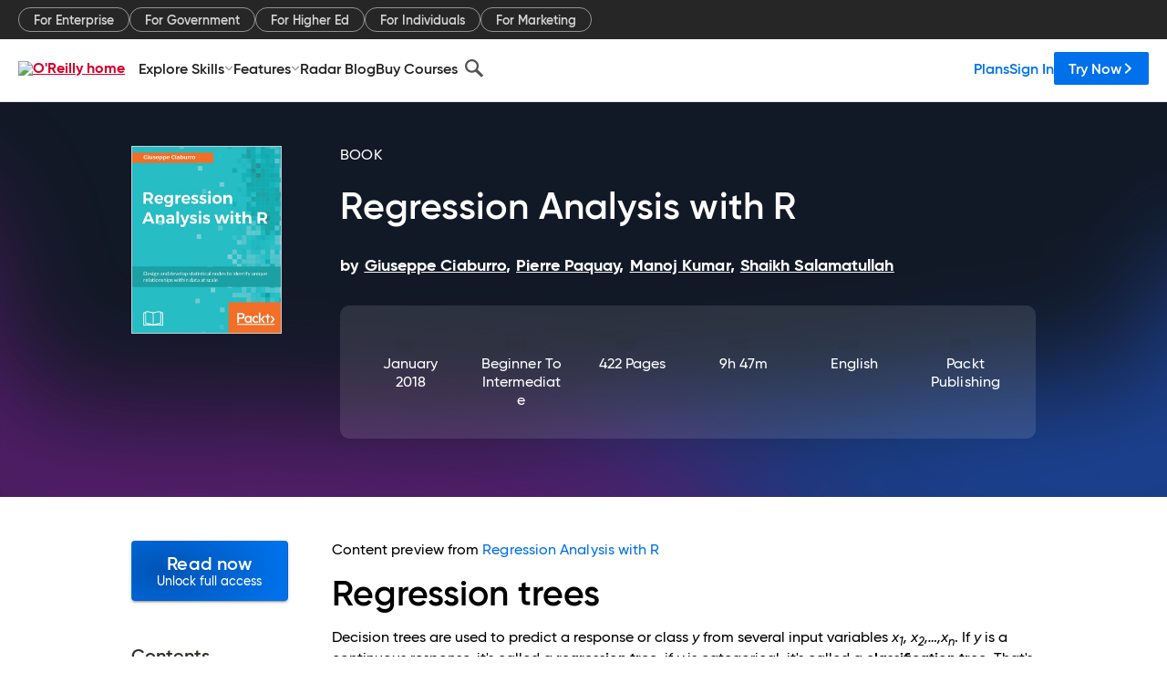

--- FILE ---
content_type: text/plain
request_url: https://c.6sc.co/?m=1
body_size: 2
content:
6suuid=8aaa371748251300cd117b69eb0000008fd70a00

--- FILE ---
content_type: application/javascript
request_url: https://www.oreilly.com/lzlcYarHc/bdLxNg/Jhw/a7uStSzQDVNQz8/MkcUAQ/RCAxf/g1bTQ8C
body_size: 174005
content:
(function(){if(typeof Array.prototype.entries!=='function'){Object.defineProperty(Array.prototype,'entries',{value:function(){var index=0;const array=this;return {next:function(){if(index<array.length){return {value:[index,array[index++]],done:false};}else{return {done:true};}},[Symbol.iterator]:function(){return this;}};},writable:true,configurable:true});}}());(function(){RR();Ysv();DRv();var LP=function(Ut,M1){var Al=PA["Math"]["round"](PA["Math"]["random"]()*(M1-Ut)+Ut);return Al;};var Gn=function(CQ){if(CQ===undefined||CQ==null){return 0;}var rY=CQ["toLowerCase"]()["replace"](/[^0-9]+/gi,'');return rY["length"];};var Zz=function(XI,lQ){return XI<<lQ;};var zj=function(GO){return ~GO;};var Pj=function(){return wO.apply(this,[Wg,arguments]);};var lp=function(vj,AP){return vj===AP;};var G5=function(Ac){if(Ac===undefined||Ac==null){return 0;}var wc=Ac["replace"](/[\w\s]/gi,'');return wc["length"];};var Ix=function(){return ["<_!*67","s","G4","8\f6\t-,","0-","=9+=C72","p&6-60&>!h]16s6)\r 9B%h\x40+/:0+r!(=UH","_","0=\x07\'<","3\x070)Y\n","3\v*","\x07b\r=86x&e=\'","/-I%-&6","\'\r-&D0&<3",")\"","!(=U","\'> _620","4\v;5\v(!D!*2*8","2\r!2","\v\x000;90!9E16","; $\n)]","\'>\'33\r8_\x071,5%\x40k\b448\b%S\x00.6<","0\'E*!2*8","!.Y\b\'!+\x078\n&.","**-\x07\b9\f(","/6)/","(","#","1cvC","+=*/07>,<","8;2",")-"," 6","k","1#%","623\f","&!-8\n","-z/","#)0760*U\x076:).\f3:","G6","4\x0716-D2","48","20:Q61\'3%&-Q+>!)\x3f\'","\x078\n\x3f>7!_\b","\'1<(8\'-\'^","-\r!\x3f","\v79\t-C#%6","e","(02","22#","%1","\x3fb\b3=5\x3f\v/#Zo9","<\v+9","\r =\\","0+11#*!)T\n\'1 :3;","\'+>\x3f8!","3%3","=:_!-#!","Dp\x3fuoYZJ~H}d\'nc","52<_#%6\x079&2","\x00,/66)I$7$5!","-0U\n\'#0",",\'+0;2","D;9\v0g","\'4"," !\v\'-g\t0)66","4\f7%0\'BF0\' 1)X;$B*\'DF#,s+71#","0(\v ,U\b","(\'_","02(","/$27-"," /","1!:F!\'+6 \r*<Q,\'!","\tS+468\x3f74","<","\f\x0086%\v2-B91!!-\x07)\'4\"\f\'<Y\t,","#&7",".879","",":(33\x076","q;5X","34!$U#6:+1; !^022)",",-S\r\x00+<))\n;41-/^\x07.","$\n-.D",";39\f+<-,%!)X\'9!.Y\b\'&s+}\';d<_F- 9!)","%:U\b6\f< ","J+6c","16\' |\t!","^\t,\'","4)C5-! ","\v\";\v0",")>\\","\v\'$!&T&\'%)","+X!)\x000/5231\'D\x07+4*1","2+&%\v*/","!0U76:*","&%o8","6<15<3","7!.\f\'D0#\'+","\x3f>\f0",";","\vR","\f\r;4\t!]b\x3f1p<","3/6+=S-:*.","-6","\x3f%:\r30\x077","\b7-","B/-%!61!\x07*<|166*/\v","=,","0<0)=90%<U","#&(\v $\v+&","4\n%:s\t&\'","06.\v%\v#!^/1-\x3f%8","%+D4\'(0<#","","3%\x07 _)\'!","18+:t26;","$+\x3f!","\\\x0716%4\n%\r)8D","%<S\'1","_+$:\')=9",">8\x00","3!","3;\\","\'49",")1<.!&","u0-!","0\x070B\t6-\'=\x07874","&\'%-8=#\v+&","\'(-`\x07;60->761:U","0\x070\r\\/\'=06\n)]","&<\n), 6/","$!+3%!+,U",">!:Q-0",">!]-7\'u6>\f;!\x07","d","%!\\&#66-;<#",")D#!;8&","H","2.0>-<I56#\'!","37","-U\v","<Q","-+=0/\r\"","75\t-<x&&6*","7+89&!<U6","\x40","V,!\'-3","-/123#\v+&s\t,6!+1 ","7 !79",")\'J\'.#!)","\"(\vQ\n!7\x3f%8"," D21i","*","9+!B*","9",";7%","7)9&#-*E\'","[","\'8<\"$_#.\x000)","W","54","Y","#U2067","!<d.\'>!/2 -B -012\b=$","\x3f%)1<3\x07<\x07V",":&*B\t2\'!0!4-8D\t0",":U\b&\'!!o"];};var Ts=function(){return ["\x6c\x65\x6e\x67\x74\x68","\x41\x72\x72\x61\x79","\x63\x6f\x6e\x73\x74\x72\x75\x63\x74\x6f\x72","\x6e\x75\x6d\x62\x65\x72"];};var Op=function Pl(Vc,mU){'use strict';var NQ=Pl;switch(Vc){case Qv:{NP.push(sp);try{var xj=NP.length;var D5=tj(tj(xR));var wl;return wl=tj(tj(PA[GI()[fp(vx)].call(null,Wc,tj(EO),Hl,B1)][PQ()[Cs(Jn)].apply(null,[WV,rU])])),NP.pop(),wl;}catch(ZQ){NP.splice(SP(xj,L5),Infinity,sp);var ml;return NP.pop(),ml=tj({}),ml;}NP.pop();}break;case lf:{var TP=mU[xR];NP.push(Tz);var QY=PQ()[Cs(sj)](lV,pj);var rj=PQ()[Cs(sj)].apply(null,[lV,pj]);var mY=At()[Vs(LQ)].apply(null,[wn,Hp,I5]);var EP=[];try{var dY=NP.length;var Iz=tj([]);try{QY=TP[xt()[F5(Rl)](jz,cx,nO,AY)];}catch(dz){NP.splice(SP(dY,L5),Infinity,Tz);if(dz[GI()[fp(VI)](mO,wj,Rl,R0)][GI()[fp(Kl)].call(null,DP,tj(tj(EO)),dn,zk)](mY)){QY=xt()[F5(rc)].call(null,L5,qp,JO,HR);}}var Pc=PA[GI()[fp(sl)].call(null,Oc,nn,Cl,sR)][Vt()[LC(zs)](Gf,Kl)](Xn(PA[lp(typeof GI()[fp(n1)],Wl('',[][[]]))?GI()[fp(Ic)](hp,cC,FY,U5):GI()[fp(sl)](Oc,Ox,sj,sR)][lp(typeof Qc()[Gl(nt)],Wl([],[][[]]))?Qc()[Gl(T1)](Vl,I5,qQ,DP):Qc()[Gl(nt)].apply(null,[Cv,fx,dj,nI])](),Bl))[Vt()[LC(V5)](KT,O1)]();TP[xt()[F5(Rl)](jz,cx,nO,dn)]=Pc;rj=WO(TP[xt()[F5(Rl)](jz,cx,nO,Hx)],Pc);EP=[KR(AR,[Qc()[Gl(sj)].call(null,MO,z5,EQ,Hl),QY]),KR(AR,[lp(typeof Qc()[Gl(jY)],'undefined')?Qc()[Gl(T1)].apply(null,[kj,El,xn,n1]):Qc()[Gl(sl)].apply(null,[j8,jz,V1,P5]),Mx(rj,L5)[Vt()[LC(V5)].apply(null,[KT,O1])]()])];var HY;return NP.pop(),HY=EP,HY;}catch(Mn){NP.splice(SP(dY,L5),Infinity,Tz);EP=[KR(AR,[Qc()[Gl(sj)](MO,z5,RI,P5),QY]),KR(AR,[Qc()[Gl(sl)](j8,jz,Mp,tj(L5)),rj])];}var Nj;return NP.pop(),Nj=EP,Nj;}break;case lg:{NP.push(Ln);try{var XY=NP.length;var O5=tj(pT);var Ux=Wl(PA[lp(typeof Qc()[Gl(nz)],'undefined')?Qc()[Gl(T1)](On,Yz,Yj,T1):Qc()[Gl(Jn)].apply(null,[vV,rU,d5,rP])](PA[GI()[fp(vx)](Wc,EO,OC,VO)][Qc()[Gl(Wp)].apply(null,[Yk,EQ,tj(L5),tj(EO)])]),Zz(PA[Qc()[Gl(Jn)].call(null,vV,rU,tj({}),tj(tj({})))](PA[lp(typeof GI()[fp(Ml)],Wl('',[][[]]))?GI()[fp(Ic)](FQ,M5,Cl,Lt):GI()[fp(vx)](Wc,Hx,wj,VO)][Vt()[LC(JP)](BY,qQ)]),Dc[sl]));Ux+=Wl(Zz(PA[WO(typeof Qc()[Gl(bQ)],Wl('',[][[]]))?Qc()[Gl(Jn)](vV,rU,jp,nI):Qc()[Gl(T1)](ss,Ej,L5,AY)](PA[GI()[fp(vx)](Wc,Vn,z5,VO)][lp(typeof xC()[CI(HR)],Wl([],[][[]]))?xC()[CI(L5)](rP,cC,WY):xC()[CI(fP)].call(null,Pp,kz,j1)]),sl),Zz(PA[Qc()[Gl(Jn)](vV,rU,Kl,Cl)](PA[GI()[fp(vx)](Wc,P5,pO,VO)][xC()[CI(zs)](Kl,tj([]),zg)]),Dc[gY]));Ux+=Wl(Zz(PA[WO(typeof Qc()[Gl(EO)],Wl('',[][[]]))?Qc()[Gl(Jn)](vV,rU,I5,Hl):Qc()[Gl(T1)](jO,XO,tj(L5),Xz)](PA[GI()[fp(vx)](Wc,ZY,FR,VO)][Vt()[LC(Cl)].apply(null,[NY,AC])]),vx),Zz(PA[Qc()[Gl(Jn)](vV,rU,C5,Wc)](PA[GI()[fp(vx)](Wc,kz,jz,VO)][At()[Vs(Wp)](GQ,rI,fx)]),bQ));Ux+=Wl(Zz(PA[Qc()[Gl(Jn)](vV,rU,C5,nj)](PA[GI()[fp(vx)].call(null,Wc,tj(tj(EO)),nn,VO)][WO(typeof PQ()[Cs(Jn)],Wl([],[][[]]))?PQ()[Cs(Wp)](kn,Hx):PQ()[Cs(DP)](XC,rt)]),Dc[pj]),Zz(PA[Qc()[Gl(Jn)].call(null,vV,rU,rc,tj(tj([])))](PA[WO(typeof GI()[fp(xn)],Wl([],[][[]]))?GI()[fp(vx)](Wc,mx,vx,VO):GI()[fp(Ic)].call(null,AI,tj(EO),tj(EO),KC)][Qc()[Gl(fP)](mv,Ml,Jn,qQ)]),br[xC()[CI(HR)](OC,Ez,cp)]()));Ux+=Wl(Zz(PA[Qc()[Gl(Jn)].apply(null,[vV,rU,I5,sl])](PA[WO(typeof GI()[fp(sl)],'undefined')?GI()[fp(vx)].apply(null,[Wc,Bp,jp,VO]):GI()[fp(Ic)](Xx,wn,U5,R5)][lp(typeof xC()[CI(Hl)],Wl([],[][[]]))?xC()[CI(L5)].call(null,Js,z5,vp):xC()[CI(n1)](nz,rz,In)]),sj),Zz(PA[Qc()[Gl(Jn)].call(null,vV,rU,YP,tj(tj(EO)))](PA[GI()[fp(vx)](Wc,nj,TO,VO)][xt()[F5(mx)](mx,FP,dj,LQ)]),Dc[Hl]));Ux+=Wl(Zz(PA[Qc()[Gl(Jn)](vV,rU,AC,tj(tj([])))](PA[lp(typeof GI()[fp(T1)],Wl('',[][[]]))?GI()[fp(Ic)].apply(null,[Yp,xn,Hx,c5]):GI()[fp(vx)].apply(null,[Wc,zs,tj([]),VO])][At()[Vs(fP)](Cl,cg,tj(tj([])))]),DP),Zz(PA[Qc()[Gl(Jn)](vV,rU,tj(tj(L5)),tj(L5))](PA[GI()[fp(vx)](Wc,tj(tj({})),Dz,VO)][PQ()[Cs(fP)].apply(null,[NY,qQ])]),Dc[qQ]));Ux+=Wl(Zz(PA[Qc()[Gl(Jn)](vV,rU,tj(tj([])),gY)](PA[GI()[fp(vx)](Wc,L5,tj(tj(L5)),VO)][lp(typeof Aj()[vl(I5)],Wl(PQ()[Cs(sj)].call(null,sC,pj),[][[]]))?Aj()[vl(I5)](f5,jO,nI,lj,vz,JP):Aj()[vl(VI)](P5,tj(tj({})),LQ,FP,wn,tj(L5))]),Dc[Qt]),Zz(PA[WO(typeof Qc()[Gl(ZY)],'undefined')?Qc()[Gl(Jn)](vV,rU,U5,HR):Qc()[Gl(T1)](WC,Bz,Yj,M5)](PA[GI()[fp(vx)](Wc,Il,Dz,VO)][Vt()[LC(Vn)].call(null,UY,wx)]),tx));Ux+=Wl(Zz(PA[Qc()[Gl(Jn)](vV,rU,dn,tj(tj([])))](PA[GI()[fp(vx)](Wc,tj(EO),vx,VO)][sQ()[Rj(VI)].apply(null,[PW,FP,tj(tj([])),Yj,qw])]),ZY),Zz(PA[Qc()[Gl(Jn)].call(null,vV,rU,tj(L5),T1)](PA[GI()[fp(vx)](Wc,Ox,qw,VO)][PQ()[Cs(zs)](l4,c5)]),VI));Ux+=Wl(Zz(PA[Qc()[Gl(Jn)](vV,rU,tx,FY)](PA[GI()[fp(vx)](Wc,xn,tj(tj({})),VO)][PQ()[Cs(HR)].apply(null,[rK,d5])]),jY),Zz(PA[Qc()[Gl(Jn)].apply(null,[vV,rU,tj(L5),Dz])](PA[GI()[fp(vx)](Wc,T1,nz,VO)][lp(typeof Qc()[Gl(gY)],Wl([],[][[]]))?Qc()[Gl(T1)](bK,JB,nZ,Rl):Qc()[Gl(zs)](CN,Jn,n1,wj)]),dF));Ux+=Wl(Zz(PA[Qc()[Gl(Jn)](vV,rU,jp,Jq)](PA[lp(typeof GI()[fp(L5)],Wl([],[][[]]))?GI()[fp(Ic)](WS,jp,Ez,UY):GI()[fp(vx)].call(null,Wc,rz,nI,VO)][Qc()[Gl(HR)].apply(null,[kZ,Xx,O1,tj(tj({}))])]),P5),Zz(PA[Qc()[Gl(Jn)](vV,rU,Jq,qm)](PA[GI()[fp(vx)](Wc,OS,ZY,VO)][hD()[vq(qw)](Ox,FP,AE,T1,fP,d5)]),Dc[Rl]));Ux+=Wl(Zz(PA[Qc()[Gl(Jn)](vV,rU,mO,nI)](PA[GI()[fp(vx)](Wc,Ml,tj(tj([])),VO)][NE()[IS(P5)](FP,Dh,qQ,DP)]),Dc[rc]),Zz(PA[Qc()[Gl(Jn)](vV,rU,tj(tj([])),dn)](PA[GI()[fp(vx)].call(null,Wc,Qt,sj,VO)][Qc()[Gl(n1)].call(null,FV,rP,rc,tj(tj(EO)))]),qQ));Ux+=Wl(Zz(PA[Qc()[Gl(Jn)](vV,rU,tj({}),nz)](PA[GI()[fp(vx)](Wc,Il,nt,VO)][Vt()[LC(V1)](fD,U5)]),Qt),Zz(PA[Qc()[Gl(Jn)](vV,rU,mO,Ox)](PA[GI()[fp(vx)].call(null,Wc,tj([]),tj([]),VO)][lp(typeof PQ()[Cs(sl)],'undefined')?PQ()[Cs(DP)].apply(null,[xG,TK]):PQ()[Cs(n1)].apply(null,[VL,PF])]),cC));Ux+=Wl(Zz(PA[WO(typeof Qc()[Gl(fx)],Wl('',[][[]]))?Qc()[Gl(Jn)](vV,rU,c4,T1):Qc()[Gl(T1)].apply(null,[DE,YJ,M5,jY])](PA[WO(typeof GI()[fp(Hl)],Wl('',[][[]]))?GI()[fp(vx)](Wc,vS,L5,VO):GI()[fp(Ic)](WE,mO,wj,cB)][lp(typeof GI()[fp(T1)],'undefined')?GI()[fp(Ic)](lN,gm,tj(tj([])),HR):GI()[fp(Jq)](pO,tj(tj(L5)),mO,xd)]),gY),Zz(PA[Qc()[Gl(Jn)].call(null,vV,rU,Wp,tj(tj(L5)))](PA[GI()[fp(vx)](Wc,VI,FY,VO)][GI()[fp(Jn)](xn,c5,nI,Bk)]),FY));Ux+=Wl(Zz(PA[Qc()[Gl(Jn)].apply(null,[vV,rU,d5,DP])](PA[GI()[fp(vx)].call(null,Wc,Jn,tj({}),VO)][Qc()[Gl(nz)](gV,DP,tj([]),gY)]),pj),Zz(PA[Qc()[Gl(Jn)].apply(null,[vV,rU,Kl,kz])](PA[GI()[fp(vx)](Wc,Ox,M5,VO)][lp(typeof PQ()[Cs(nt)],Wl([],[][[]]))?PQ()[Cs(DP)](b3,VK):PQ()[Cs(nz)](NY,JD)]),Hl));Ux+=Wl(Zz(PA[Qc()[Gl(Jn)](vV,rU,GE,rU)](PA[GI()[fp(vx)].call(null,Wc,GE,EO,VO)][Vt()[LC(z5)](m0,UK)]),Rl),Zz(PA[Qc()[Gl(Jn)].apply(null,[vV,rU,tj(L5),jO])](PA[WO(typeof GI()[fp(cC)],'undefined')?GI()[fp(vx)].apply(null,[Wc,tj(tj([])),qQ,VO]):GI()[fp(Ic)](MO,Ox,d5,fF)][PQ()[Cs(xn)](Ld,jp)]),rc));Ux+=Wl(Zz(PA[Qc()[Gl(Jn)](vV,rU,nZ,U5)](PA[GI()[fp(vx)](Wc,tj(L5),Qt,VO)][Aj()[vl(jY)](qQ,tj({}),dF,Th,dK,TO)]),Bp),Zz(PA[WO(typeof Qc()[Gl(Rl)],Wl('',[][[]]))?Qc()[Gl(Jn)](vV,rU,xZ,jO):Qc()[Gl(T1)](W3,Jw,JP,c4)](PA[WO(typeof GI()[fp(qm)],'undefined')?GI()[fp(vx)].call(null,Wc,YP,tj(tj([])),VO):GI()[fp(Ic)].call(null,GZ,TO,EQ,H4)][Aj()[vl(dF)].apply(null,[Rl,tj([]),OS,VB,WY,U5])]),fx));Ux+=Wl(Wl(Zz(PA[Qc()[Gl(Jn)](vV,rU,tj(tj({})),tj(tj([])))](PA[WO(typeof GI()[fp(n1)],Wl('',[][[]]))?GI()[fp(I5)].apply(null,[SJ,tj(tj(L5)),Yj,Lh]):GI()[fp(Ic)](Pm,wj,T1,xJ)][lp(typeof Qc()[Gl(V1)],Wl('',[][[]]))?Qc()[Gl(T1)].apply(null,[Wh,VE,rU,cS]):Qc()[Gl(xn)].call(null,L9,xZ,c5,tj({}))]),Hx),Zz(PA[lp(typeof Qc()[Gl(Jq)],Wl([],[][[]]))?Qc()[Gl(T1)](JG,n1,Bp,Wp):Qc()[Gl(Jn)].apply(null,[vV,rU,T1,tj({})])](PA[GI()[fp(vx)].apply(null,[Wc,dF,Dz,VO])][At()[Vs(zs)](cS,gk,mO)]),br[PQ()[Cs(nZ)](rw,ss)]())),Zz(PA[Qc()[Gl(Jn)](vV,rU,vS,qw)](PA[GI()[fp(vx)](Wc,nz,HR,VO)][NE()[IS(mx)](sD,LN,I5,LQ)]),C5));var sm;return sm=Ux[Vt()[LC(V5)].apply(null,[pw,O1])](),NP.pop(),sm;}catch(Sm){NP.splice(SP(XY,L5),Infinity,Ln);var vZ;return vZ=Qc()[Gl(I5)](BB,Gw,wj,tj({})),NP.pop(),vZ;}NP.pop();}break;case hA:{NP.push(UF);var Zw=[xC()[CI(TO)](AE,Vn,Ig),PQ()[Cs(V5)](zr,nI),GI()[fp(RI)].call(null,rc,Q9,Vn,jU),WO(typeof xC()[CI(nZ)],'undefined')?xC()[CI(wn)].apply(null,[zq,sl,tB]):xC()[CI(L5)].apply(null,[cp,gY,bh]),lp(typeof xC()[CI(sj)],'undefined')?xC()[CI(L5)].call(null,VD,qQ,sl):xC()[CI(Jq)](rP,Xz,IP),Aj()[vl(ZY)](pj,rU,Qt,EK,jz,rP),At()[Vs(RI)](AY,QC,fx),Qc()[Gl(gm)](Ap,P5,Ic,xZ),PQ()[Cs(RI)].apply(null,[Qp,wG]),PQ()[Cs(TO)](wC,OC),PQ()[Cs(wn)](LY,TO),Vt()[LC(Ml)](MP,ss),xC()[CI(Jn)](T1,JP,N5),At()[Vs(TO)](I5,A5,R5),lp(typeof NE()[IS(vx)],Wl(PQ()[Cs(sj)].call(null,XT,pj),[][[]]))?NE()[IS(sl)](SB,Tw,zN,Hx):NE()[IS(jY)](MW,dF,cC,sj),xC()[CI(Wp)].apply(null,[Mp,EQ,Az]),Vt()[LC(R5)](Ik,IJ),WO(typeof xt()[F5(sl)],Wl(PQ()[Cs(sj)](XT,pj),[][[]]))?xt()[F5(dF)].call(null,d5,In,HK,nZ):xt()[F5(jz)](NS,VJ,kq,dn),sQ()[Rj(qw)](bQ,OF,tj(L5),nI,jO),lp(typeof NE()[IS(wj)],Wl([],[][[]]))?NE()[IS(sl)].call(null,IN,lW,OB,I5):NE()[IS(dF)].call(null,bJ,b4,C5,TO),Qc()[Gl(V5)].call(null,zt,c4,nz,dn),Qc()[Gl(RI)](vQ,Cl,Wc,P5),xt()[F5(P5)].call(null,jO,In,dF,I5),sQ()[Rj(tx)](JD,PZ,tj(tj(L5)),vx,VI),Qc()[Gl(TO)](Zn,Ic,wj,tj(EO)),lp(typeof GI()[fp(R5)],Wl([],[][[]]))?GI()[fp(Ic)].call(null,ON,tj(tj([])),O1,rJ):GI()[fp(TO)](nI,Hx,qw,tQ),Qc()[Gl(wn)](QQ,SJ,nn,rz)];if(bF(typeof PA[xC()[CI(mO)](wj,nj,Sz)][PQ()[Cs(Jq)].apply(null,[qY,nz])],At()[Vs(vx)](OS,rp,tj(tj({}))))){var Jh;return NP.pop(),Jh=null,Jh;}var qZ=Zw[Qc()[Gl(EO)].call(null,pQ,Kl,qQ,JP)];var fB=lp(typeof PQ()[Cs(wj)],'undefined')?PQ()[Cs(DP)](xS,dE):PQ()[Cs(sj)](XT,pj);for(var LF=EO;RS(LF,qZ);LF++){var q4=Zw[LF];if(WO(PA[xC()[CI(mO)].apply(null,[wj,OS,Sz])][PQ()[Cs(Jq)].call(null,qY,nz)][q4],undefined)){fB=PQ()[Cs(sj)](XT,pj)[GI()[fp(cC)](Cl,gY,Il,Cp)](fB,lp(typeof Qc()[Gl(Wp)],Wl('',[][[]]))?Qc()[Gl(T1)](DW,ES,Hw,tj(tj(L5))):Qc()[Gl(Jq)].call(null,Vz,tx,c5,JP))[GI()[fp(cC)].apply(null,[Cl,FR,tj([]),Cp])](LF);}}var kS;return NP.pop(),kS=fB,kS;}break;case vR:{var ZJ=mU[xR];var D4=mU[pT];NP.push(ZK);if(bF(D4,null)||Uh(D4,ZJ[Qc()[Gl(EO)].call(null,Zx,Kl,DP,C5)]))D4=ZJ[Qc()[Gl(EO)](Zx,Kl,gm,rz)];for(var zh=EO,LS=new (PA[lp(typeof xC()[CI(nz)],Wl([],[][[]]))?xC()[CI(L5)].call(null,Dt,nI,Om):xC()[CI(wj)](ZY,rc,UI)])(D4);RS(zh,D4);zh++)LS[zh]=ZJ[zh];var gh;return NP.pop(),gh=LS,gh;}break;case sd:{var FE=mU[xR];NP.push(Ej);if(WO(typeof FE,Qc()[Gl(qw)].call(null,zT,mO,Wc,Qt))){var UG;return UG=PQ()[Cs(sj)](c1,pj),NP.pop(),UG;}var n9;return n9=FE[GI()[fp(qm)].apply(null,[Bp,T1,wj,nU])](new (PA[lp(typeof GI()[fp(Ic)],'undefined')?GI()[fp(Ic)](gw,Q9,TO,BW):GI()[fp(gm)].apply(null,[Hx,VI,xZ,HW])])(WO(typeof hD()[vq(wj)],Wl([],[][[]]))?hD()[vq(DP)](xZ,kh,dn,jY,LQ,L5):hD()[vq(Ic)].apply(null,[Cl,ZK,zm,HR,Q9,NK]),Vt()[LC(Jq)](WP,vS)),Vt()[LC(Jn)].call(null,Lz,wn))[GI()[fp(qm)](Bp,tj(tj(L5)),ZY,nU)](new (PA[GI()[fp(gm)](Hx,rU,tj(tj([])),HW)])(WO(typeof Vt()[LC(Hl)],Wl('',[][[]]))?Vt()[LC(Wp)](lZ,mW):Vt()[LC(bQ)](B4,Cq),Vt()[LC(Jq)](WP,vS)),Aj()[vl(tx)].call(null,sl,AY,mx,PZ,J9,tj(EO)))[lp(typeof GI()[fp(DP)],'undefined')?GI()[fp(Ic)].apply(null,[fw,Wp,tj(L5),kN]):GI()[fp(qm)](Bp,tj(tj({})),Ic,nU)](new (PA[WO(typeof GI()[fp(I5)],'undefined')?GI()[fp(gm)](Hx,Wc,Jn,HW):GI()[fp(Ic)](Il,qQ,V1,XK)])(xC()[CI(Xz)].call(null,LN,Xz,KY),Vt()[LC(Jq)](WP,vS)),xt()[F5(tx)](sl,PZ,WY,fP))[GI()[fp(qm)](Bp,tj(tj(EO)),V5,nU)](new (PA[lp(typeof GI()[fp(ZY)],'undefined')?GI()[fp(Ic)](Q9,dj,gm,gq):GI()[fp(gm)].call(null,Hx,xn,z5,HW)])(WO(typeof xt()[F5(vx)],Wl([],[][[]]))?xt()[F5(ZY)](vx,mq,vw,Wc):xt()[F5(jz)](HF,Aq,tF,AC),Vt()[LC(Jq)](WP,vS)),lp(typeof At()[Vs(DP)],Wl([],[][[]]))?At()[Vs(tx)].call(null,rz,RD,z5):At()[Vs(Dz)](ss,Dx,JP))[GI()[fp(qm)](Bp,pO,GE,nU)](new (PA[GI()[fp(gm)].apply(null,[Hx,Ic,tj(tj([])),HW])])(WO(typeof Qc()[Gl(RI)],Wl([],[][[]]))?Qc()[Gl(Dz)](IG,kz,jO,jz):Qc()[Gl(T1)].apply(null,[X9,xh,tj([]),rz]),lp(typeof Vt()[LC(jz)],'undefined')?Vt()[LC(bQ)](c4,hZ):Vt()[LC(Jq)].call(null,WP,vS)),WO(typeof PQ()[Cs(cC)],'undefined')?PQ()[Cs(nt)](Rc,nZ):PQ()[Cs(DP)].call(null,EW,YG))[GI()[fp(qm)].apply(null,[Bp,dj,LQ,nU])](new (PA[GI()[fp(gm)](Hx,Q9,tj(tj({})),HW)])(NE()[IS(qw)].call(null,mq,YP,vx,Wp),Vt()[LC(Jq)](WP,vS)),Vt()[LC(fP)].call(null,Kz,t9))[GI()[fp(qm)].apply(null,[Bp,dj,gY,nU])](new (PA[GI()[fp(gm)].apply(null,[Hx,P5,tj({}),HW])])(At()[Vs(mO)].call(null,fx,jI,pj),Vt()[LC(Jq)].apply(null,[WP,vS])),xt()[F5(VI)].apply(null,[vx,PZ,bS,vx]))[GI()[fp(qm)](Bp,vS,nI,nU)](new (PA[GI()[fp(gm)].call(null,Hx,nI,Ox,HW)])(Qc()[Gl(mO)](gP,HR,tj(tj(L5)),kz),lp(typeof Vt()[LC(qm)],Wl([],[][[]]))?Vt()[LC(bQ)].apply(null,[M4,fN]):Vt()[LC(Jq)].call(null,WP,vS)),xC()[CI(Ez)].call(null,nZ,tj(tj({})),ds))[PQ()[Cs(Dz)](IC,XF)](EO,Dc[FY]),NP.pop(),n9;}break;case Q2:{var US=mU[xR];var xK=mU[pT];NP.push(xS);if(tj(VZ(US,xK))){throw new (PA[At()[Vs(sj)].call(null,Dz,LJ,gm)])(sQ()[Rj(jY)].apply(null,[m9,lD,mx,M5,jO]));}NP.pop();}break;case wf:{NP.push(mh);var Nq;return Nq=tj(tj(PA[GI()[fp(vx)].apply(null,[Wc,cC,jY,J4])][sQ()[Rj(ZY)].call(null,dK,Yz,wn,xZ,wj)])),NP.pop(),Nq;}break;case Zf:{var X4=mU[xR];var fS=mU[pT];NP.push(R5);var nm=fS[xt()[F5(qQ)].call(null,I5,jB,d4,Bp)];var Xw=fS[GI()[fp(JP)](z5,Ml,jO,tE)];var mS=fS[PQ()[Cs(Vn)].apply(null,[SW,XS])];var x3=fS[PQ()[Cs(V1)](zq,VI)];var Vh=fS[PQ()[Cs(z5)](jS,t9)];var DZ=fS[xC()[CI(Vn)](vx,Bp,ZF)];var XB=fS[At()[Vs(Ml)].call(null,TO,DO,tj(tj({})))];var ZW=fS[At()[Vs(dj)].call(null,wG,O3,VI)];var Ih;return Ih=PQ()[Cs(sj)](tZ,pj)[lp(typeof GI()[fp(Ox)],Wl([],[][[]]))?GI()[fp(Ic)](MD,sj,nn,DE):GI()[fp(cC)](Cl,fP,tx,dQ)](X4)[lp(typeof GI()[fp(Wp)],Wl([],[][[]]))?GI()[fp(Ic)].call(null,lW,AY,qw,bW):GI()[fp(cC)](Cl,d5,jO,dQ)](nm,lp(typeof Qc()[Gl(LQ)],Wl([],[][[]]))?Qc()[Gl(T1)](NF,YP,pj,mO):Qc()[Gl(Jq)](E9,tx,nn,tj(L5)))[GI()[fp(cC)](Cl,VI,gY,dQ)](Xw,Qc()[Gl(Jq)](E9,tx,Ic,c4))[GI()[fp(cC)].call(null,Cl,tj(tj(EO)),rz,dQ)](mS,Qc()[Gl(Jq)].apply(null,[E9,tx,cS,tj({})]))[GI()[fp(cC)].apply(null,[Cl,qQ,Vn,dQ])](x3,Qc()[Gl(Jq)](E9,tx,JP,OS))[GI()[fp(cC)](Cl,EQ,qw,dQ)](Vh,Qc()[Gl(Jq)].call(null,E9,tx,Ml,dn))[GI()[fp(cC)].call(null,Cl,Ox,tj(tj([])),dQ)](DZ,Qc()[Gl(Jq)].call(null,E9,tx,FY,Ic))[GI()[fp(cC)](Cl,Wp,RI,dQ)](XB,Qc()[Gl(Jq)](E9,tx,rc,tj(tj(L5))))[GI()[fp(cC)](Cl,zs,Yj,dQ)](ZW,At()[Vs(ZY)](fP,UW,cS)),NP.pop(),Ih;}break;case ZM:{var qt;NP.push(wS);return qt=PA[At()[Vs(AE)](lw,r9,Hw)][xC()[CI(nt)](rc,xZ,YZ)],NP.pop(),qt;}break;case Jr:{var PB=mU[xR];NP.push(Oh);var J3=new (PA[Qc()[Gl(qm)](MC,jO,Ic,GE)])();var j3=J3[At()[Vs(V5)](nz,qc,c5)](PB);var XW=PQ()[Cs(sj)](Ot,pj);j3[hD()[vq(T1)](sj,qh,vN,tj([]),nz,T1)](function(j9){NP.push(RE);XW+=PA[Qc()[Gl(vx)](YI,GE,Mp,Ox)][Vt()[LC(Qt)].call(null,Tx,j4)](j9);NP.pop();});var gW;return gW=PA[GI()[fp(ZY)](LQ,Qt,dn,UY)](XW),NP.pop(),gW;}break;case Nk:{var QE=mU[xR];var I4=mU[pT];NP.push(Kt);if(mK(typeof PA[WO(typeof GI()[fp(dF)],Wl([],[][[]]))?GI()[fp(I5)].apply(null,[SJ,tj(tj(EO)),tj([]),TZ]):GI()[fp(Ic)](nn,Wp,zs,J4)][Aj()[vl(P5)](jz,rc,FY,Xm,YP,Il)],At()[Vs(vx)](OS,rQ,sl))){PA[GI()[fp(I5)](SJ,rU,tj(tj(L5)),TZ)][Aj()[vl(P5)](jz,z5,Wp,Xm,YP,Cl)]=(WO(typeof PQ()[Cs(Vn)],Wl([],[][[]]))?PQ()[Cs(sj)](sN,pj):PQ()[Cs(DP)](dJ,KE))[GI()[fp(cC)](Cl,n1,fP,WU)](QE,WO(typeof GI()[fp(wj)],'undefined')?GI()[fp(dF)].call(null,Kl,U5,L5,Lz):GI()[fp(Ic)](Cw,c5,vS,ON))[GI()[fp(cC)](Cl,gm,tj([]),WU)](I4,WO(typeof At()[Vs(wn)],Wl('',[][[]]))?At()[Vs(nz)].apply(null,[I9,SY,bQ]):At()[Vs(tx)](z4,S3,GE));}NP.pop();}break;case OV:{var XJ=mU[xR];var N3=mU[pT];var jF;var p4;var RZ;NP.push(Wt);var kG;var QZ=Qc()[Gl(jY)](xl,mx,V5,xZ);var QW=XJ[lp(typeof Vt()[LC(sl)],Wl('',[][[]]))?Vt()[LC(bQ)](Aw,r3):Vt()[LC(gY)](nB,YP)](QZ);for(kG=Dc[vx];RS(kG,QW[Qc()[Gl(EO)](Mj,Kl,RI,P5)]);kG++){jF=SZ(Mx(ND(N3,Dc[L5]),Dc[qw]),QW[lp(typeof Qc()[Gl(VI)],Wl('',[][[]]))?Qc()[Gl(T1)](n4,k3,RI,M5):Qc()[Gl(EO)].call(null,Mj,Kl,sl,tj(L5))]);N3*=Dc[T1];N3&=Dc[sj];N3+=Dc[wj];N3&=Dc[DP];p4=SZ(Mx(ND(N3,sj),Dc[qw]),QW[Qc()[Gl(EO)](Mj,Kl,L5,Il)]);N3*=Dc[T1];N3&=br[Vt()[LC(FY)].apply(null,[Tq,fP])]();N3+=Dc[wj];N3&=Dc[DP];RZ=QW[jF];QW[jF]=QW[p4];QW[p4]=RZ;}var JW;return JW=QW[GI()[fp(mx)](Qt,sl,Vn,V4)](QZ),NP.pop(),JW;}break;case YL:{var HG=mU[xR];NP.push(Mm);var Kw=WO(typeof At()[Vs(xZ)],'undefined')?At()[Vs(HR)].apply(null,[L5,ht,Yj]):At()[Vs(tx)].apply(null,[MJ,bW,Vn]);var c9=lp(typeof At()[Vs(Ox)],'undefined')?At()[Vs(tx)](MZ,U9,tj([])):At()[Vs(HR)](L5,ht,dF);var TW=new (PA[GI()[fp(gm)].call(null,Hx,jY,tj({}),lP)])(new (PA[WO(typeof GI()[fp(jY)],Wl([],[][[]]))?GI()[fp(gm)].apply(null,[Hx,Q9,tx,lP]):GI()[fp(Ic)].call(null,N9,M5,jp,YZ)])(At()[Vs(U5)].call(null,Ic,TY,jp)));try{var jh=NP.length;var zK=tj(tj(xR));if(tj(tj(PA[GI()[fp(vx)](Wc,L5,tj(EO),s5)][xC()[CI(VI)].apply(null,[Hx,wn,IK])]))&&tj(tj(PA[GI()[fp(vx)].call(null,Wc,Ox,kz,s5)][xC()[CI(VI)].call(null,Hx,tj(tj({})),IK)][lp(typeof Vt()[LC(P5)],Wl([],[][[]]))?Vt()[LC(bQ)](OD,nN):Vt()[LC(Mp)].call(null,RQ,xm)]))){var wq=PA[WO(typeof xC()[CI(fx)],Wl([],[][[]]))?xC()[CI(VI)](Hx,GE,IK):xC()[CI(L5)].call(null,z4,AE,Pm)][WO(typeof Vt()[LC(kz)],Wl('',[][[]]))?Vt()[LC(Mp)](RQ,xm):Vt()[LC(bQ)](PK,Sq)](PA[Aj()[vl(cC)].call(null,dF,c5,z5,OU,fx,sj)][xC()[CI(sl)](DP,P5,cA)],NE()[IS(pj)](IQ,Xx,tx,cC));if(wq){Kw=TW[PQ()[Cs(Ox)](Tc,LN)](wq[Qc()[Gl(sj)](gQ,z5,R5,Kl)][Vt()[LC(V5)].call(null,VL,O1)]());}}c9=WO(PA[GI()[fp(vx)].call(null,Wc,tj(tj({})),tj(EO),s5)],HG);}catch(CD){NP.splice(SP(jh,L5),Infinity,Mm);Kw=GI()[fp(Wp)](Hl,M5,mx,Gf);c9=GI()[fp(Wp)].call(null,Hl,nI,tj({}),Gf);}var xE=Wl(Kw,Zz(c9,L5))[Vt()[LC(V5)].apply(null,[VL,O1])]();var DS;return NP.pop(),DS=xE,DS;}break;case Iv:{var C9=mU[xR];NP.push(z3);var TE=At()[Vs(HR)](L5,ZB,nI);try{var AN=NP.length;var cN=tj({});if(C9[xC()[CI(mO)](wj,OC,HW)][PQ()[Cs(LQ)](xd,Jn)]){var TD=C9[lp(typeof xC()[CI(Jq)],'undefined')?xC()[CI(L5)].call(null,NZ,nI,sS):xC()[CI(mO)].call(null,wj,mO,HW)][PQ()[Cs(LQ)].apply(null,[xd,Jn])][Vt()[LC(V5)](PE,O1)]();var zF;return NP.pop(),zF=TD,zF;}else{var pF;return NP.pop(),pF=TE,pF;}}catch(s3){NP.splice(SP(AN,L5),Infinity,z3);var g9;return NP.pop(),g9=TE,g9;}NP.pop();}break;case RL:{NP.push(s9);throw new (PA[At()[Vs(sj)](Dz,A1,Wp)])(NE()[IS(Hl)].apply(null,[hU,nO,KZ,O1]));}break;case j0:{NP.push(I5);var A3=At()[Vs(rU)].apply(null,[EO,kN,wj]);var w3=xt()[F5(cC)].apply(null,[z5,Kl,nE,Bp]);for(var Yw=EO;RS(Yw,BZ);Yw++)A3+=w3[lp(typeof PQ()[Cs(mx)],Wl([],[][[]]))?PQ()[Cs(DP)](SK,nI):PQ()[Cs(wj)](Zt,I9)](PA[GI()[fp(sl)].apply(null,[Oc,vS,mx,l3])][Vt()[LC(zs)].call(null,cJ,Kl)](Xn(PA[GI()[fp(sl)](Oc,c4,TO,l3)][Qc()[Gl(nt)](GW,fx,P5,EO)](),w3[Qc()[Gl(EO)](VO,Kl,n1,sl)])));var Bw;return NP.pop(),Bw=A3,Bw;}break;case w0:{var AK=mU[xR];var lE=mU[pT];var s4;NP.push(hq);return s4=Wl(PA[GI()[fp(sl)].call(null,Oc,d5,L5,p9)][WO(typeof Vt()[LC(bQ)],Wl('',[][[]]))?Vt()[LC(zs)](xB,Kl):Vt()[LC(bQ)](hZ,MB)](Xn(PA[lp(typeof GI()[fp(fx)],'undefined')?GI()[fp(Ic)](dF,c5,jp,Gq):GI()[fp(sl)](Oc,dF,tj([]),p9)][WO(typeof Qc()[Gl(bQ)],Wl([],[][[]]))?Qc()[Gl(nt)](GY,fx,Rl,U5):Qc()[Gl(T1)].apply(null,[RK,Bp,tj(tj(EO)),V5])](),Wl(SP(lE,AK),L5))),AK),NP.pop(),s4;}break;case MM:{NP.push(qW);try{var FS=NP.length;var G3=tj([]);var Ow;return Ow=tj(tj(PA[WO(typeof GI()[fp(nZ)],Wl([],[][[]]))?GI()[fp(vx)](Wc,tj(tj({})),Ml,Nx):GI()[fp(Ic)](HB,RI,tj(L5),Nw)][At()[Vs(Jn)](rP,qn,nZ)])),NP.pop(),Ow;}catch(t4){NP.splice(SP(FS,L5),Infinity,qW);var B9;return NP.pop(),B9=tj(tj(xR)),B9;}NP.pop();}break;case I2:{var v3=mU[xR];NP.push(dj);var CS;return CS=tj(tj(v3[xC()[CI(mO)](wj,L5,rG)]))&&tj(tj(v3[xC()[CI(mO)](wj,tj([]),rG)][PQ()[Cs(Jq)].apply(null,[qK,nz])]))&&v3[lp(typeof xC()[CI(Ic)],'undefined')?xC()[CI(L5)](sD,Wc,Cl):xC()[CI(mO)](wj,U5,rG)][PQ()[Cs(Jq)](qK,nz)][EO]&&lp(v3[lp(typeof xC()[CI(FY)],Wl('',[][[]]))?xC()[CI(L5)].call(null,EJ,dn,v9):xC()[CI(mO)].call(null,wj,xn,rG)][WO(typeof PQ()[Cs(Vn)],Wl([],[][[]]))?PQ()[Cs(Jq)].apply(null,[qK,nz]):PQ()[Cs(DP)](Qq,GK)][br[GI()[fp(zs)].apply(null,[xZ,tj(EO),bQ,sK])]()][Vt()[LC(V5)].call(null,ZB,O1)](),xC()[CI(rU)](V5,tj(tj(EO)),YE))?Vt()[LC(I5)](EB,L5):Qc()[Gl(I5)](sh,Gw,jz,Q9),NP.pop(),CS;}break;case Ar:{var rh=mU[xR];NP.push(sJ);var W9=rh[WO(typeof xC()[CI(gY)],Wl('',[][[]]))?xC()[CI(mO)].call(null,wj,Mp,Ld):xC()[CI(L5)].call(null,ZZ,Bp,mD)][xC()[CI(EQ)](EW,tj(tj([])),jD)];if(W9){var FF=W9[lp(typeof Vt()[LC(Dz)],'undefined')?Vt()[LC(bQ)](OZ,WF):Vt()[LC(V5)](lK,O1)]();var WD;return NP.pop(),WD=FF,WD;}else{var DJ;return DJ=WO(typeof At()[Vs(Wp)],'undefined')?At()[Vs(HR)].apply(null,[L5,bq,OC]):At()[Vs(tx)](cB,Yq,nn),NP.pop(),DJ;}NP.pop();}break;case Nd:{var qB=mU[xR];NP.push(dN);if(WO(typeof PA[At()[Vs(I5)].call(null,c4,Ej,qQ)],At()[Vs(vx)].call(null,OS,Gz,c5))&&mK(qB[PA[At()[Vs(I5)](c4,Ej,tj(tj(EO)))][Vt()[LC(Xz)](QJ,Pp)]],null)||mK(qB[At()[Vs(Bp)].call(null,qm,TZ,tj(tj(EO)))],null)){var tK;return tK=PA[WO(typeof xC()[CI(RI)],Wl('',[][[]]))?xC()[CI(wj)](ZY,OS,Ip):xC()[CI(L5)](fN,JP,xD)][PQ()[Cs(Wc)].apply(null,[NF,dF])](qB),NP.pop(),tK;}NP.pop();}break;case rd:{var vK=mU[xR];NP.push(dE);var TJ=xt()[F5(gY)](sl,Hh,fP,dn);var pJ=xt()[F5(gY)].apply(null,[sl,Hh,fP,P5]);if(vK[GI()[fp(I5)](SJ,pj,tj(tj([])),P4)]){var QG=vK[GI()[fp(I5)](SJ,tj(EO),OS,P4)][At()[Vs(xZ)](Ml,Xc,vS)](PQ()[Cs(U5)].call(null,Bn,Ox));var GS=QG[lp(typeof GI()[fp(Hl)],Wl('',[][[]]))?GI()[fp(Ic)].apply(null,[pZ,nj,sj,t3]):GI()[fp(Vn)](Xz,P5,nt,bW)](lp(typeof sQ()[Rj(VI)],Wl([],[][[]]))?sQ()[Rj(L5)].call(null,GF,z3,Hx,wn,km):sQ()[Rj(Qt)](Yh,vF,HR,fP,bQ));if(GS){var sF=GS[Aj()[vl(Qt)](Ic,jY,Hl,W3,vW,Hw)](PQ()[Cs(Yj)].apply(null,[t5,Rq]));if(sF){TJ=GS[lp(typeof Qc()[Gl(VI)],'undefined')?Qc()[Gl(T1)](Cl,OJ,qm,Hx):Qc()[Gl(dj)].apply(null,[LY,PF,tj(EO),FR])](sF[xC()[CI(Kl)](Rq,dF,CC)]);pJ=GS[Qc()[Gl(dj)].call(null,LY,PF,nj,Dz)](sF[lp(typeof PQ()[Cs(AC)],Wl([],[][[]]))?PQ()[Cs(DP)].call(null,GK,rG):PQ()[Cs(GE)](nX,Fh)]);}}}var sW;return sW=KR(AR,[NE()[IS(FY)](vF,EQ,qw,sj),TJ,xt()[F5(FY)].call(null,tx,vF,gm,wj),pJ]),NP.pop(),sW;}break;case D0:{NP.push(xh);var rB;return rB=new (PA[xC()[CI(qm)](RI,Qt,tw)])()[lp(typeof sQ()[Rj(bQ)],Wl([],[][[]]))?sQ()[Rj(L5)](bZ,HS,jp,JP,lF):sQ()[Rj(DP)].apply(null,[Dh,FK,sj,Hl,dF])](),NP.pop(),rB;}break;case YA:{var Q4=mU[xR];NP.push(hq);try{var M3=NP.length;var ME=tj({});if(lp(Q4[WO(typeof xC()[CI(gm)],Wl([],[][[]]))?xC()[CI(mO)].apply(null,[wj,Jq,KP]):xC()[CI(L5)].call(null,TK,Rl,gD)][PQ()[Cs(Ml)].apply(null,[mZ,Xz])],undefined)){var rE;return rE=At()[Vs(HR)](L5,x4,tj(tj(L5))),NP.pop(),rE;}if(lp(Q4[xC()[CI(mO)](wj,Dz,KP)][PQ()[Cs(Ml)](mZ,Xz)],tj(tj(xR)))){var Qw;return Qw=Qc()[Gl(I5)](MS,Gw,Ox,qm),NP.pop(),Qw;}var Cm;return Cm=Vt()[LC(I5)].apply(null,[L3,L5]),NP.pop(),Cm;}catch(XN){NP.splice(SP(M3,L5),Infinity,hq);var nF;return nF=GI()[fp(Wp)](Hl,jz,P5,EB),NP.pop(),nF;}NP.pop();}break;case s6:{var RB;NP.push(B4);return RB=lp(typeof PA[GI()[fp(vx)].apply(null,[Wc,Ic,dn,UW])][At()[Vs(wn)].apply(null,[nI,ZB,V1])],Vt()[LC(mx)](j8,Js))||lp(typeof PA[GI()[fp(vx)](Wc,zs,rz,UW)][At()[Vs(Jq)](Vn,Gt,wn)],Vt()[LC(mx)](j8,Js))||lp(typeof PA[lp(typeof GI()[fp(Ml)],Wl('',[][[]]))?GI()[fp(Ic)](GG,nn,YP,gZ):GI()[fp(vx)].call(null,Wc,AE,tj(EO),UW)][GI()[fp(wn)].call(null,OS,qQ,tj(tj({})),GW)],Vt()[LC(mx)](j8,Js)),NP.pop(),RB;}break;case HV:{NP.push(Xz);var P9=tj(pT);try{var sw=NP.length;var L4=tj([]);if(PA[lp(typeof GI()[fp(JP)],Wl('',[][[]]))?GI()[fp(Ic)].apply(null,[Iw,sj,Cl,vF]):GI()[fp(vx)].apply(null,[Wc,T1,tj(tj(L5)),tJ])][lp(typeof At()[Vs(T1)],'undefined')?At()[Vs(tx)].apply(null,[Aw,IF,pj]):At()[Vs(Jn)].apply(null,[rP,IW,tj(EO)])]){PA[GI()[fp(vx)](Wc,rc,Hw,tJ)][At()[Vs(Jn)].call(null,rP,IW,Jq)][At()[Vs(Kl)].apply(null,[V5,Uw,sl])](xC()[CI(kz)](kF,tj(tj([])),dw),PQ()[Cs(Ox)].call(null,rZ,LN));PA[GI()[fp(vx)].apply(null,[Wc,rU,Hx,tJ])][At()[Vs(Jn)].apply(null,[rP,IW,tj(tj(EO))])][xC()[CI(dn)].apply(null,[HR,M5,qD])](xC()[CI(kz)](kF,Ic,dw));P9=tj(tj({}));}}catch(KS){NP.splice(SP(sw,L5),Infinity,Xz);}var wD;return NP.pop(),wD=P9,wD;}break;}};var wZ=function(){return wO.apply(this,[Av,arguments]);};var MN=function(){UJ=["\x6c\x65\x6e\x67\x74\x68","\x41\x72\x72\x61\x79","\x63\x6f\x6e\x73\x74\x72\x75\x63\x74\x6f\x72","\x6e\x75\x6d\x62\x65\x72"];};var U3=function(zZ){var VS=1;var U4=[];var AW=PA["Math"]["sqrt"](zZ);while(VS<=AW&&U4["length"]<6){if(zZ%VS===0){if(zZ/VS===VS){U4["push"](VS);}else{U4["push"](VS,zZ/VS);}}VS=VS+1;}return U4;};var OG=function mG(Km,O9){var Zq=mG;for(Km;Km!=Vv;Km){switch(Km){case dv:{mF=DP+Fh*L5*jz-sl;VD=Fh*T1+sj-bQ+wj;Kh=sj*sl*DP;OW=bQ+DP-jO+Fh*T1;Dw=vx+bQ*Fh+I5*wj;Km+=Hf;zW=jO*vx*jz-DP+Fh;}break;case MA:{K3=DP*jO+vx+bQ+wj;nE=sj-jz-T1+I5*Fh;Hq=Fh*I5-jz+vx*DP;wh=sj*jO+Fh-jz+sl;XE=Fh*wj-T1-bQ;t3=T1+wj*jO+sj;LZ=L5*Fh*wj-DP+sj;Km=xv;Zh=DP*vx*jz+Fh+I5;}break;case qg:{fG=Fh-vx*L5+DP*jO;Ww=vx*Fh-wj+DP+sj;Km=Tk;xW=wj*bQ*sj+T1+jz;bm=wj+jO*sj*vx-Fh;HZ=T1*L5*I5*jz*bQ;}break;case rf:{fm=sj*jz+T1+wj*Fh;lW=Fh*T1+wj+DP+vx;Aw=I5*wj*jO-bQ-T1;KG=DP+bQ+jO*T1*vx;TB=vx*sj*T1*L5*I5;Km=J2;ON=jz*Fh*L5+sj+bQ;RW=wj-T1+sj*jO-DP;}break;case OR:{mB=jO-wj+sl+I5*Fh;QN=sl*I5+Fh*T1;RG=sl+DP*jO;kK=jz*bQ*sl*sj+Fh;Km=Nv;}break;case Jg:{YZ=wj-bQ+jO*T1*vx;DF=wj*Fh-DP+jz-T1;K4=wj+bQ*sj+Fh*T1;Km=X2;JF=sj+jO*vx+I5*Fh;Et=sl*Fh+vx+wj*T1;Dh=L5*T1+sj*DP*I5;HS=T1*wj*DP+sj;}break;case Z0:{bG=DP+Fh*sl+wj*L5;Dm=T1*Fh+jO*L5-I5;Gw=wj+Fh-jz+jO;YP=wj+sj*DP-I5+vx;Km-=L0;}break;case U6:{return dZ;}break;case vd:{Hm=Fh*T1+vx*sl+DP;Km-=AM;S4=vx*sl*Fh-wj;bS=bQ+jz+jO*T1+L5;LD=I5*sj+Fh*jz+DP;pq=bQ+T1*jO*vx;KB=jO*jz-wj-sl;}break;case fA:{n1=bQ*T1-vx+jO-DP;RI=jO-sl+bQ+DP-L5;Km=tf;Rl=T1+bQ+wj+DP-I5;gm=jz*I5+sl*DP+bQ;}break;case PV:{zN=Fh*wj+vx+jz*sj;kq=DP*wj*sj-Fh+L5;Km=Vk;In=I5*jz*vx+wj*Fh;IN=Fh*I5+sj*wj*jz;OB=jO*bQ+sj*Fh+I5;ZB=T1*vx*sl*wj+DP;gZ=L5+bQ-T1+Fh*wj;HB=vx*L5-T1+jO*wj;}break;case Wd:{pW=sj*I5*bQ*T1+DP;tZ=DP+I5*bQ*vx*T1;wm=wj+L5-jO+DP*Fh;Km=YT;bE=wj*Fh+sl+jz*T1;gN=bQ+T1*Fh+vx*wj;bW=Fh*sj-wj-L5-vx;cW=Fh*DP-vx*bQ+sl;Lh=vx-DP-jz+bQ*Fh;}break;case E2:{ZY=I5-sj-bQ+jz*vx;Hx=sj*bQ-sl-jz;qQ=sl*DP*L5-vx+bQ;jY=vx+I5*bQ-DP+T1;qw=bQ+wj-sj+vx+L5;Qt=sl*I5+bQ+L5+DP;gY=sj*sl+wj-L5;Km=k2;mx=wj+vx+sj-sl;}break;case Rk:{JP=jO+sj+T1+I5+wj;nz=jz*sj+bQ-sl+vx;Ez=bQ+L5+jO-jz+I5;V1=L5+sl*jO-sj+vx;vS=DP*wj-I5-L5-sj;OC=T1+jO-wj+jz*sj;Km+=ZM;}break;case MR:{GB=L5*wj*Fh-jz*sj;RF=wj+I5*jz*jO+L5;Lq=T1*wj*jz+sl+sj;mw=Fh*T1-sl+wj*jO;NW=wj*sj*L5*jz+bQ;VO=sj*Fh*L5+jO;fw=bQ*Fh+jz+L5+DP;Km+=l6;cZ=T1+bQ*Fh-sl-sj;}break;case fg:{Km=TM;O4=bQ*I5*jO+L5+wj;q9=jz*Fh-L5+vx*DP;cF=L5+bQ+vx+Fh*jz;Eh=I5*wj*T1+sj*bQ;W3=sj*Fh+DP*T1+L5;dw=jO*bQ*jz-wj;}break;case Xf:{Nt=Fh*sj-L5-wj-bQ;sB=jO*bQ-wj;HD=jz+wj*L5*T1*vx;ZS=Fh*T1+L5-sj*I5;tw=Fh*I5+T1+jz*DP;PG=jO*I5+vx*jz*wj;Km=Uf;}break;case zV:{c4=T1*jz*L5*sl-vx;BB=vx+sl+T1*I5*jO;Rw=vx+T1*Fh*L5-I5;Yj=sl-L5+T1*DP+bQ;D3=sl+Fh*T1-DP*sj;Km=CX;Zm=sj*Fh+jz*DP-T1;}break;case fr:{gw=I5*sl+T1+jz*jO;rF=sl*Fh*I5-T1-jz;DG=L5+jz*T1+jO*I5;JZ=T1*Fh+I5+jO+sj;dK=jO*sl-I5+sj*DP;IJ=DP+jz*jO-T1*wj;Km=DA;UK=T1*bQ*L5*vx+sj;}break;case t8:{Bt=[[qw,TG(VI),tx,TG(dF)],[],[TG(L5),jz,TG(VI),wj,jz],[L5,TG(bQ),d5,TG(wj),sj],[],[dF,TG(wj),TG(T1)],[],[],[],[],[bQ,TG(DP),qw,sj],[RI,EO,TG(I5),I5],[vS,L5,TG(L5),TG(dn)],[TG(sj),wj,jz],[mx,TG(bQ),I5],[],[Hw,TG(bQ),TG(OC)]];Km=Vv;}break;case Od:{nj=jz*wj+vx*bQ+sj;dj=sj+wj*I5+jO-sl;nZ=I5+sj*jz+DP-vx;Km+=DR;zs=I5*vx+jO+sj-L5;}break;case fT:{jO=jz+sj*L5+DP+wj;Km+=p2;Fh=T1*wj+jO-vx+sj;R3=Fh*T1-sl+sj+wj;rU=I5*wj-bQ+sj*jz;EO=+[];Ml=I5+jz*sj-sl+wj;Mh=sl*jO*T1+Fh*bQ;}break;case C0:{sK=T1*Fh+jz-L5;YE=sj*Fh+wj*I5-vx;mD=Fh*vx-DP+bQ+I5;Km=Z6;bq=DP-bQ+Fh*sl*vx;dB=sl-T1*jO+Fh*wj;v4=L5+jO*sl*sj-I5;EE=Fh*T1+jz-jO*sj;QJ=jz-wj+Fh*sj-L5;}break;case Ff:{Uq=T1*jz+jO*bQ;Km+=Qk;f4=I5*jO*jz-sj*sl;pO=wj*jz*sl-L5-sj;c3=jO*wj+jz+Fh+sj;}break;case V:{ph=bQ*Fh-sj*I5+jO;tW=wj*jz*DP+sj+T1;jm=L5*jO*sj*sl-bQ;gD=I5*jO*wj-vx+T1;hB=jO*jz+DP*bQ-wj;Km=BV;fK=wj*I5*L5*sj+vx;}break;case dk:{xB=jO+I5+T1*L5*Fh;RK=L5-jO+Fh*wj+sl;pG=bQ*DP*vx+wj*sl;Km+=IX;YW=DP*jz*wj+jO;dG=T1*jz*sl*I5;bJ=T1+jO*bQ*jz-wj;WC=wj+T1*jO+DP*jz;}break;case Eg:{PN=jz*jO-I5-vx-T1;th=T1*Fh+jz+jO+vx;BE=L5+bQ*Fh+jO;cm=DP*L5*jO-vx*bQ;bw=bQ*Fh+sl*DP+jO;OK=jO+wj*jz*bQ+Fh;Km=hr;}break;case If:{GQ=T1+vx+Fh*L5;fF=jz+wj-sj+bQ+Fh;Xx=bQ+Fh+T1+vx-L5;lw=sl+T1+Fh+DP-I5;lm=Fh-sl-L5+bQ*vx;wx=jO*I5+jz+sj+bQ;Km+=gT;}break;case pV:{m3=I5*wj+jz*Fh;OE=jO+wj*DP*vx;E4=wj*Fh-DP-L5-sj;r3=I5+T1*DP*wj+Fh;n4=bQ*L5+wj*DP*vx;Km+=YX;}break;case lT:{Pq=DP-I5*sj+wj*Fh;bD=jz*I5*wj*sl;nS=sj*jO+wj+I5-sl;RN=wj*sj*T1-I5*vx;Km+=P6;}break;case F:{YD=I5*jO-sl+Fh-T1;Km=FT;GK=sl+L5-T1+bQ*Fh;NZ=Fh*vx-T1-sl-L5;cw=jz*Fh-sj*sl-L5;CK=Fh+jz*I5*jO+sl;XD=L5*vx*Fh-wj*jz;tq=sj*Fh-sl*wj-I5;fh=Fh*vx+I5+sl;}break;case h8:{C4=Fh*bQ-T1+DP+I5;Km=P8;GG=sj*jz-sl+DP*jO;hh=jz+Fh*wj-T1-vx;rq=DP*jO-Fh+sl*sj;}break;case jg:{gB=DP+Fh*bQ-L5+sl;Km=Pk;HJ=wj+L5-vx+jO*T1;JS=jO*sj*I5-bQ-DP;p3=jO-wj+sl+sj*Fh;nD=DP+sj*L5*Fh;wJ=bQ-vx+DP*jO;AD=sj+I5*bQ+Fh*wj;}break;case DA:{N4=Fh+bQ+jO+L5+DP;DW=Fh+sj*bQ+wj+L5;nw=sl+jO*vx+sj+wj;vp=sl+wj+jO+sj+Fh;gG=I5*jO+wj*jz;kJ=DP+jO*bQ-wj+Fh;Km-=md;km=wj+DP*T1+Fh-L5;}break;case Sr:{W4=jO*I5*vx+Fh-T1;MF=Fh*vx+sl+I5+T1;T4=DP*T1+Fh*vx+wj;WG=Fh*I5+T1*L5*sl;Km=qg;}break;case f2:{ZG=sj*Fh+L5+jO*bQ;f3=Fh*wj-bQ*sl-jO;NS=wj*Fh-sl*sj+L5;EF=sl*DP*T1*vx+sj;Km-=Ad;dS=Fh*T1+jO+bQ+vx;}break;case Uf:{Ft=bQ*I5*jO+wj*sj;jw=L5-wj+Fh+DP*T1;AB=jO*vx*L5*bQ;pB=wj+I5+Fh*jz*L5;HW=vx*wj*bQ+Fh*sj;Km=Ff;F3=jO*DP+sl*jz;}break;case hL:{Km=Vv;while(RS(kE,tG[Gm[EO]])){hD()[tG[kE]]=tj(SP(kE,Ic))?function(){BJ=[];mG.call(this,Y,[tG]);return '';}:function(){var AF=tG[kE];var nJ=hD()[AF];return function(lJ,Xh,BG,IB,EG,QF){if(lp(arguments.length,EO)){return nJ;}var zE=wO.call(null,Cf,[Jq,Xh,BG,tj({}),nt,QF]);hD()[AF]=function(){return zE;};return zE;};}();++kE;}}break;case TM:{A9=jz+jO*I5*T1-sl;hZ=sl*L5+Fh*T1;Km=Ak;gF=bQ*wj*T1-jO+Fh;G4=sj+jz*Fh-jO+L5;}break;case Ad:{tm=DP*jz+bQ*L5*Fh;NB=bQ*T1*DP+sj*I5;C3=Fh*wj-jO+T1;qq=DP*Fh+sl-jz;NG=sl+Fh-L5+jO*DP;Km+=cv;lh=T1*vx*jO+L5-bQ;}break;case G2:{f9=I5+jz*wj*DP-bQ;Cw=T1*Fh-sj+DP+wj;JK=Fh+vx+bQ*L5*sl;Km-=ck;g3=bQ+sl*sj+DP*jO;Kq=T1*Fh+I5-sj+jO;UF=bQ-vx+Fh*L5*wj;sq=vx*L5*jO*T1-sj;KJ=DP+L5+jO*jz*vx;}break;case WM:{Km-=MT;cK=DP+vx+wj*I5*jO;Lm=vx-sl*sj+Fh*jz;x9=sl*sj*T1+L5+Fh;b9=jz*sl+jO+Fh*sj;}break;case fd:{kB=DP*Fh-wj-I5*vx;vE=vx-jO+T1*Fh+wj;JG=Fh*bQ-jO+sj*vx;ZE=sl+wj*bQ*T1+I5;ZD=I5*vx*wj*sj+sl;l3=wj+T1+Fh*bQ+jO;DB=wj*Fh-bQ-T1-jO;Km=EX;}break;case v0:{Km+=Dg;vD=Fh+DP+wj*T1*sj;nB=bQ*wj*T1+vx;NY=jO+Fh*wj+bQ*vx;BW=Fh*bQ+T1-sl+DP;}break;case mV:{XZ=wj*I5-T1+sj*jO;VG=jO*jz-bQ+Fh;Km=rM;Lw=I5*Fh-vx+DP-sj;V9=T1*jO+jz*Fh+bQ;wF=wj-I5+jz*Fh*L5;pm=jz*jO*I5*L5+sj;}break;case Pr:{rG=Fh*wj-L5-T1+DP;hG=DP*Fh-bQ*jO-vx;tB=Fh*wj+T1+I5*vx;KD=sl+jO+DP*wj*sj;LE=L5+Fh*jz-sj*DP;BY=Fh*jz-L5+T1+bQ;Km=C2;VW=jz+DP*sj-L5+Fh;L3=DP*Fh-T1*jO;}break;case lX:{Tz=bQ*DP+sl*Fh*I5;Mm=Fh*wj-L5+jO;zS=sj*Fh-I5-wj*bQ;Mq=Fh*bQ+L5-I5*wj;Km=QA;lq=T1+sj+I5+Fh*wj;}break;case nT:{Tq=jz*Fh-DP*L5;V4=L5+bQ+vx*Fh;wE=wj*vx+sj*jz*T1;QK=DP*sj*wj+bQ+vx;P3=sj+T1*jO+sl;Km-=IA;ZZ=Fh*T1-jO+sl+L5;Z3=Fh*vx+jO*DP-sj;}break;case wd:{qW=I5+jz+bQ+Fh*wj;mh=sj+Fh*sl-jz-bQ;Ln=sj+vx*Fh+jO+I5;sC=bQ+Fh*L5*sj+DP;hm=sl*jz*wj*sj+vx;nO=jO*sj-vx+bQ*I5;Km=Cd;fN=jz*wj*sj-T1-I5;}break;case dV:{gq=I5*jz-L5+jO*T1;qG=jz*bQ+DP*wj+I5;Rq=bQ+sl*L5*DP*jz;k9=sl*T1*DP*I5-L5;HK=L5+sj*jO-I5-wj;NJ=bQ+Fh-vx*I5+jO;Km=XL;}break;case xk:{j1=jz*DP*sj+vx+wj;Km=pV;sG=L5-jO+Fh*jz-DP;Z9=wj*Fh+jO+jz*I5;rN=sl+DP*L5*T1*wj;Jm=I5-bQ-L5+sj*Fh;FZ=bQ-sl*T1+sj*jO;qE=Fh*bQ+jO+sj;}break;case lv:{Km+=Pg;Wp=bQ+jO+DP*L5+sl;fx=sj+wj*I5*L5-vx;tx=DP+I5-wj+sl+T1;P5=DP+L5+bQ*sl-I5;Ox=wj+bQ*DP+T1*sl;}break;case tr:{CJ=DP+sl+Fh*bQ;hS=bQ*DP*T1-jO-vx;UZ=Fh*wj+I5-vx+sj;Km=dV;cE=wj+DP*L5+Fh*jz;CE=sj+Fh+jz*bQ*wj;}break;case Y8:{EW=I5+wj+Fh+jO+L5;Rm=T1*DP*L5*sj+bQ;Iw=wj*Fh+L5+jO+sl;Km-=OA;jS=vx*bQ*T1+jO*DP;Wq=sj*Fh-wj+bQ+jO;I9=T1*wj+sj*L5+jO;}break;case hk:{Dq=L5*I5-jO+sj*Fh;x4=vx*wj*I5*T1-bQ;MK=DP*vx*wj-T1+sl;Km+=sL;Pw=T1*sj*DP-bQ*I5;Oq=jO-L5-bQ+Fh*sj;AZ=sl-jO+Fh*L5*bQ;}break;case CR:{kW=sj-T1+bQ*Fh;GW=sl+Fh*wj-DP-jO;cD=Fh*I5+wj-DP*L5;Km-=ML;nG=DP-vx+bQ*jO-sj;GD=T1-wj+jO*jz*vx;EZ=wj*Fh+sj+bQ+jO;}break;case g0:{Hh=DP*T1*I5*vx+jz;D9=jz*wj*sj+jO-DP;TK=sj+L5+wj*Fh+jO;Nh=L5+bQ*Fh-vx-T1;Km=V;SG=sj*Fh+DP*T1-wj;}break;case dd:{Km=Bd;qS=sj*Fh-wj+I5;Z4=bQ*jO+vx+jz-I5;Ht=Fh*sj+vx+I5*L5;V3=DP*sj*bQ+jz*I5;wt=T1*Fh+wj*I5*sl;cS=I5-sl+L5+wj*DP;}break;case v8:{Eq=Fh*I5+wj*L5+sj;JE=vx*Fh+T1-sj;rm=bQ*Fh+vx-L5+T1;CG=I5+vx+jz*sj*wj;SB=sj*Fh-jO+I5*T1;Km=PV;Tw=bQ*vx*wj+jO+DP;}break;case pg:{lj=vx-L5+sl*Fh;l4=Fh*L5*sj+DP+wj;rK=Fh*sj-jO-vx*L5;Km=Sg;JB=sl*Fh+bQ*DP*sj;kZ=vx*jO+T1*DP*jz;fD=L5+I5*T1*jO;}break;case mg:{r4=Fh+jO*sl*T1;Km=jg;gE=DP*sl*vx*wj-T1;Am=L5+wj*sj+T1*Fh;rD=sl+Fh*jz-jO*T1;vh=DP*jO-Fh+bQ*jz;WW=L5+jz*DP+Fh*wj;E3=jO*jz*sl-I5-vx;Ah=sj*Fh+jO+jz+vx;}break;case Ag:{return bB(Tk,[tS]);}break;case gL:{Km=Vv;while(RS(fq,KW.length)){GI()[KW[fq]]=tj(SP(fq,Ic))?function(){return KR.apply(this,[Cf,arguments]);}:function(){var B3=KW[fq];return function(TN,BF,cG,Y3){var wK=wZ.call(null,TN,nI,vS,Y3);GI()[B3]=function(){return wK;};return wK;};}();++fq;}}break;case Sg:{WE=Fh*vx-sl*bQ-jO;cB=DP+jO*sl+T1*Fh;b3=bQ*Fh+jz-T1-sj;H4=wj*I5*T1+bQ+sj;Km=Sk;VB=T1*DP*sj-vx+I5;Pm=sj*Fh-DP*bQ-I5;}break;case I8:{Km=Vv;if(RS(T9,QD.length)){do{PQ()[QD[T9]]=tj(SP(T9,DP))?function(){return KR.apply(this,[Jr,arguments]);}:function(){var hK=QD[T9];return function(mE,vJ){var k4=tD.apply(null,[mE,vJ]);PQ()[hK]=function(){return k4;};return k4;};}();++T9;}while(RS(T9,QD.length));}}break;case CL:{hp=sj*Fh-jO+L5-vx;Km=Jg;w9=T1*wj*sj+L5+Fh;fE=DP*wj*vx*sl-I5;pE=jO+T1*bQ*I5*sj;RJ=jO*vx*bQ-L5-I5;YN=T1*wj*DP+vx*jO;}break;case AR:{qF=bQ+I5+wj*T1*jz;wB=jz*Fh-I5*vx-wj;hw=jz+sj*jO+Fh+T1;Km=vM;A4=sl*bQ+sj*Fh-jz;dW=jO*wj-T1-I5+vx;OD=vx*bQ*jO*L5+I5;tE=jz+T1*sj*DP+vx;}break;case IT:{nn=bQ+T1*DP+jz+sj;M5=T1*L5+DP+jO*sl;GE=DP*wj-jz-T1;Wc=jO+T1-sj+vx*DP;Km=fA;R5=jz+sj+DP+T1*bQ;Dz=bQ*wj-sl+L5-jz;Vn=jz+DP+jO+vx+wj;HR=DP*jz-I5*bQ+sj;}break;case Rf:{Vq=I5+wj*Fh-jO-T1;OZ=jO*jz-T1*wj;Km=Z0;Bq=bQ*jz*I5+sj*Fh;zw=DP+Fh-wj+sj*bQ;R9=Fh*jz-sj+bQ+L5;MG=sl*jO*T1+bQ*vx;}break;case Ck:{NK=Fh*sj-sl+I5+T1;lG=jz+I5*bQ+T1*Fh;Km=wA;UB=jz+T1+DP*jO*sl;Ch=T1*sj+jO*sl*I5;}break;case BV:{vB=wj*Fh-sl-DP*vx;gJ=sl*wj*sj+T1*jO;qh=vx*jz+I5*jO*wj;g4=L5*T1+jz*Fh-sj;IZ=vx*sj*T1-jz+DP;bK=vx*jO+Fh+bQ*sl;Km+=qd;}break;case Xd:{nh=Fh*sj+jO+sl;ww=sj*wj+vx*I5*jO;Km-=wd;l9=Fh*I5+bQ*sj+vx;Ym=jz+wj*bQ*sl*DP;jD=bQ+I5*sj*vx*wj;zJ=sl-jO+wj*Fh+sj;}break;case CA:{LG=wj*vx*I5+jO-T1;K9=jO*T1+sj*jz+Fh;F9=vx*Fh-T1+wj*L5;fJ=wj*DP*vx+sl-jz;Km=fr;EB=Fh*bQ-jz*T1-vx;MO=L5+jz*sl+wj*Fh;Wm=jO*DP+Fh+T1*sj;XS=Fh-vx+jO+T1+L5;}break;case JT:{for(var SD=EO;RS(SD,Ph.length);SD++){var BS=FD(Ph,SD);var ED=FD(hJ.cL,CB++);KK+=mG(Xk,[h9(Mx(zj(BS),ED),Mx(zj(ED),BS))]);}return KK;}break;case c8:{lZ=jO*bQ+jz+Fh*sj;PZ=DP*Fh+I5-jO;kN=jO+Fh+sj*I5*jz;Km-=Xk;XK=wj*vx*DP-jz;}break;case wk:{SW=jz*Fh+DP*sl+jO;Km+=dX;Bl=I5*DP*jO+bQ*sl;gK=vx+wj*I5*bQ-L5;gS=bQ+vx*I5*jO;dD=Fh-sl+T1+sj*jO;}break;case AA:{while(RS(TS,PJ[Nm[EO]])){xt()[PJ[TS]]=tj(SP(TS,jz))?function(){n3=[];mG.call(this,Qg,[PJ]);return '';}:function(){var CW=PJ[TS];var kw=xt()[CW];return function(jZ,d9,SE,SF){if(lp(arguments.length,EO)){return kw;}var nW=mG.apply(null,[nr,[jZ,d9,SE,gY]]);xt()[CW]=function(){return nW;};return nW;};}();++TS;}Km-=Af;}break;case qf:{Rh=jz*sl+wj*Fh-sj;Bm=sj*vx*jz+wj*DP;Km=Vv;}break;case GA:{FJ=vx+bQ+wj*Fh-jz;Km-=ET;I3=vx+sl*bQ*T1*I5;Q3=Fh*sj-bQ*L5+jz;xF=wj+T1*jO-DP+L5;}break;case D:{Km=Ed;if(RS(mt,bt.length)){do{var nq=FD(bt,mt);var Vm=FD(mJ.Lk,dq++);YS+=mG(Xk,[Mx(zj(Mx(nq,Vm)),h9(nq,Vm))]);mt++;}while(RS(mt,bt.length));}}break;case b6:{Km=Vv;return qJ;}break;case NX:{PF=wj+DP+Fh+bQ*L5;s9=Fh*DP-sl*sj-L5;d5=bQ+sl*wj+I5-jz;Km=lv;VI=sl+L5+sj+DP-jz;}break;case Ok:{Km=Xf;Ew=jO+sj*Fh+jz*I5;LB=T1*sj+jO*I5+DP;R4=DP*wj-jz+jO*vx;Tm=sl+T1*wj*I5*vx;GJ=Fh*vx-L5-sl+T1;G9=T1+DP*sl*sj+jO;S9=T1*DP+jO*sj-vx;VF=DP*Fh-I5-bQ*jz;}break;case qk:{Ej=jO+wj*bQ+Fh*sj;kF=I5*DP+vx+Fh+jz;Bh=Fh*bQ-jz*wj-sj;Oh=sj*Fh+DP-I5+jz;RE=Fh*DP-jO-sl-T1;Km=xr;wS=Fh+T1*wj+sj*L5;}break;case Vk:{Nw=I5*sl*Fh+bQ*T1;Km=LR;J4=vx+jz*Fh-sj-DP;Yz=sl-T1+DP+wj*jO;On=Fh*sj+bQ+jO+jz;XO=Fh*bQ-jz*sj+T1;}break;case jL:{HE=sj*sl*jO+bQ-I5;sJ=jO+Fh*vx+sl;WB=I5*Fh+T1+jO*L5;dN=vx*jz*T1+jO*DP;lK=jO*I5*DP-T1-Fh;ZK=Fh*sj+wj+T1+jO;Um=sl*vx*wj*jz;Km+=R6;}break;case BM:{IF=jO*wj+sj-L5;Oc=jO*T1-Fh-bQ+I5;Km-=LM;Qm=T1+sl*jO*L5*DP;YF=T1*Fh-I5-jz-bQ;Mw=L5+Fh*wj-bQ;rt=DP+wj*vx+Fh*bQ;XG=Fh*vx+bQ-I5-jz;}break;case kL:{pD=vx*jO+L5+jz*sj;Km-=K8;JJ=Fh-L5+DP*jO+bQ;Gt=Fh+DP*wj*T1-vx;MS=Fh*jz+jO+L5+sl;jK=L5*bQ+sj*jO+vx;}break;case J2:{Qh=DP*sl+vx+sj*Fh;hq=vx*Fh-jz-I5-DP;jJ=DP*jO+sj*sl+vx;BD=T1+I5*Fh-wj*bQ;Y4=wj+jO*sl*sj;Jw=jz*Fh-T1+jO;Km=f6;}break;case JV:{Km-=X8;fZ=jO*T1*vx+I5-jz;vm=wj*jO+sl+jz*DP;T3=L5+vx*Fh+wj+bQ;Fq=jO*wj+jz+bQ+DP;}break;case Y0:{var dq=SZ(SP(xq,NP[SP(NP.length,L5)]),Qt);var bt=CZ[Xq];Km=D;var mt=EO;}break;case Q8:{Im=jz+jO*T1*sl+vx;AG=jO*sl*sj+jz+DP;zG=DP*jz+jO*wj*sl;H9=jz*sl+wj*jO*L5;Km-=wr;Hp=T1-jO+vx*Fh*sl;}break;case Yd:{Km+=hr;WF=I5-sl+Fh*jz-bQ;BK=T1*Fh+sl+jz+sj;B1=vx*jO+sl+Fh*jz;dh=I5*DP-vx+jz*jO;lB=L5-sl+Fh*jz-vx;WK=sj*jz*L5+wj*Fh;sD=bQ+DP*jz*wj+sl;bZ=Fh*T1-wj*bQ+I5;}break;case N8:{xZ=jz+sj*T1+wj;z5=wj+jz*T1+I5+DP;Km=Or;Xz=bQ+jO-I5*L5;AE=jz+bQ-I5+jO;}break;case P8:{w4=Fh*T1+wj*I5+DP;YB=wj*jz*I5+Fh-bQ;SS=wj*DP+jO*T1+sj;UE=YB-jE+GZ+SS;Km=Hr;LW=bQ*jO+Fh*sj+wj;FW=T1*jz*sl*sj+wj;jG=I5+bQ*Fh+jO+vx;ZF=bQ*wj*sj+jz+sl;}break;case W2:{cq=vx-bQ*jO+wj*Fh;Km-=LL;hW=Fh*sj+bQ+jO;lS=bQ*jz*sj*vx;Wh=sl-DP+L5+Fh*wj;F4=bQ*L5*I5*T1*sj;M9=jO*sl*wj+bQ+vx;}break;case PX:{Sw=sj*sl+wj*Fh-T1;Km-=gM;zB=bQ*Fh+jO-wj*L5;H3=wj*I5+bQ+jO*sj;fW=wj*sj*vx-T1-DP;sE=jz-L5+bQ*Fh+sl;LK=Fh*wj-DP*vx-jz;q3=L5-T1+Fh*DP-sj;VJ=Fh*DP+wj-jO*L5;}break;case vr:{Km-=w2;while(Uh(ID,EO)){if(WO(xw[Nm[sl]],PA[Nm[L5]])&&pS(xw,AJ[Nm[EO]])){if(bF(AJ,n3)){dZ+=mG(Xk,[jW]);}return dZ;}if(lp(xw[Nm[sl]],PA[Nm[L5]])){var m4=Gh[AJ[xw[EO]][EO]];var X3=mG(nr,[ID,Wl(jW,NP[SP(NP.length,L5)]),xw[L5],m4]);dZ+=X3;xw=xw[EO];ID-=KR(DR,[X3]);}else if(lp(AJ[xw][Nm[sl]],PA[Nm[L5]])){var m4=Gh[AJ[xw][EO]];var X3=mG.apply(null,[nr,[ID,Wl(jW,NP[SP(NP.length,L5)]),EO,m4]]);dZ+=X3;ID-=KR(DR,[X3]);}else{dZ+=mG(Xk,[jW]);jW+=AJ[xw];--ID;};++xw;}}break;case GT:{UD=DP*sl+I5*jO*vx;QB=wj*T1*jz*sl-I5;Iq=bQ*T1*sj+DP-sl;WJ=Fh*wj-sl-bQ-jO;AS=vx*L5*jO*bQ-wj;Km=Q6;tJ=wj*jz*sj-sl*vx;}break;case N0:{LQ=wj-L5+T1*sj+DP;sZ=jO+sj*wj*DP-T1;wW=bQ-jO+sj*Fh;Jq=vx*DP-jz+bQ+wj;TO=jO+bQ+sl*vx;Hl=I5+wj+sl+sj+bQ;V5=sl+vx*sj+DP;kz=bQ+wj*sj-DP;Km=JL;}break;case WL:{zD=sj+Fh*bQ+L5+T1;Km-=Uk;jq=sl*jz*sj*T1+I5;DD=DP*jz+Fh*sj-vx;Y9=bQ+Fh*jz-jO*L5;mq=wj-jO-T1+DP*Fh;PD=wj+L5+Fh*jz-I5;}break;case Lf:{rS=wj*bQ-jz+sj*Fh;TF=L5-jO-T1+sj*Fh;Km+=Kf;hE=jz+DP*T1*wj-bQ;KF=DP*sl*vx+Fh-jz;Zt=vx+bQ+sj*T1*wj;mm=sj*vx*DP*sl+L5;Fm=bQ*Fh-I5-wj*DP;VN=T1*sl*DP*I5+wj;}break;case Q6:{rZ=Fh*sl+bQ-DP-vx;BZ=jz+I5*T1+bQ*jO;SK=wj*jz*T1+sl*L5;QS=sj*jO-DP+Fh+T1;Km-=JT;MZ=wj*jO-sj-L5-Fh;}break;case V2:{Qq=Fh*wj+L5+T1;Km-=PL;vW=L5-vx-Fh+jO*T1;vG=T1*sj+jO+DP*wj;JO=jO*sj-DP*jz+bQ;VE=DP*sl*jz*sj-I5;hF=jO+Fh+wj*T1-I5;z3=wj*bQ+Fh+jz-T1;dE=T1*sj*I5+Fh*jz;}break;case JL:{Km=hT;Cl=wj*sl+sj+T1*bQ;xn=DP-sj+jz*wj;U5=sl*jO-I5+sj+vx;rP=bQ*wj*L5+jz*T1;Uw=jO*bQ*vx-Fh-I5;Mp=sj*wj+jz+L5+sl;O1=sj-vx+bQ*sl*wj;}break;case bX:{E9=bQ*jO*vx-L5-T1;kD=bQ-T1+sl*Fh*vx;rw=bQ-vx+sl+Fh*T1;Sq=Fh*T1-I5+jz+L5;UY=I5*sj*jO+bQ*DP;EK=sl+jO*jz*bQ-sj;Km=J8;YK=sj*Fh-sl-DP-jz;}break;case r2:{Km=Vv;while(RS(WZ,Sh.length)){At()[Sh[WZ]]=tj(SP(WZ,tx))?function(){return KR.apply(this,[cv,arguments]);}:function(){var Vw=Sh[WZ];return function(z9,FB,DK){var rW=hJ(z9,FB,mx);At()[Vw]=function(){return rW;};return rW;};}();++WZ;}}break;case TR:{Fw=jz*Fh-vx-L5+jO;IE=DP*vx*wj-Fh-jO;CF=DP*jz+wj+Fh+vx;Em=sl*Fh+DP*jO-I5;Km=Sr;pK=sj*Fh+I5+bQ-sl;PS=L5-bQ+Fh*sj-T1;}break;case kA:{xG=Fh*sj+L5-bQ*T1;Km+=V8;ss=T1+L5+vx-DP+Fh;wG=T1*sl*L5*sj-wj;MJ=jz*Fh+wj-sl*DP;nK=DP-jO+T1+wj*Fh;}break;case GM:{xN=sj+Fh*wj+I5;FR=DP+jO+wj*jz+L5;k3=I5*sl*Fh-vx-bQ;Km=wk;OS=vx+jO*I5-wj-jz;skr=I5-wj*jz+Fh*T1;Il=wj*T1+sj*vx;}break;case gM:{while(RS(Urr,Y0r[UJ[EO]])){Aj()[Y0r[Urr]]=tj(SP(Urr,I5))?function(){JTr=[];mG.call(this,sd,[Y0r]);return '';}:function(){var jdr=Y0r[Urr];var vkr=Aj()[jdr];return function(Ldr,Zfr,vgr,XLr,Yfr,Ikr){if(lp(arguments.length,EO)){return vkr;}var zb=wO(Vk,[Ldr,Xz,C5,XLr,Yfr,Wc]);Aj()[jdr]=function(){return zb;};return zb;};}();++Urr;}Km+=pX;}break;case XL:{mVr=Fh+jz+DP+T1+vx;QAr=Fh-jz+wj*vx*L5;KZ=Fh+I5*DP+L5;Km=CA;j4=sl+Fh+jO-DP+T1;Pp=jz*jO+bQ*T1-Fh;}break;case V0:{tN=T1*Fh-I5*sl-DP;Bb=vx*jz+sl*Fh-I5;l0r=vx+Fh+jO*sl*jz;Km=Hk;mfr=DP+Fh*jz+sl+bQ;hLr=bQ*jz+I5+Fh*vx;Q0r=Fh*bQ+vx*I5+T1;}break;case zL:{Kvr=vx*I5*jz*sj-sl;qrr=Fh+jz+vx*DP*sl;gb=I5*DP*jO*L5-bQ;Vgr=DP*sl*wj+Fh;rz=wj*sj+I5*T1;kVr=bQ*Fh+I5+jO-T1;Km=g0;C7r=DP+T1*Fh;}break;case Cd:{Kt=sj*T1*DP+jO;Km-=hf;pVr=DP*sl*vx*bQ;mZ=sj*Fh+wj-L5+I5;xS=I5*sj*T1+Fh;MW=jz*bQ*jO-wj-I5;Vdr=I5*L5*wj*jO;}break;case QA:{z7r=vx*L5+sj*Fh+jO;Ub=bQ+sl+wj+Fh*jz;J9=sj*wj*sl+Fh-DP;UH=jz+DP+wj+sj*Fh;p8r=DP*Fh-vx*bQ+T1;F7r=Fh*DP-vx-jO-wj;FH=sl*T1*jO+bQ*L5;Km=zL;}break;case q6:{Gkr=I5*T1*jO*L5-DP;I6r=bQ+Fh*jz-L5-jO;RLr=bQ*Fh-I5-vx*jz;Km-=jr;U7r=I5+jO*DP-wj*T1;vF=Fh*wj-bQ-DP+sl;LMr=sl*sj*jz*DP+I5;}break;case PR:{m8r=L5+jO+wj+Fh*vx;Vkr=sj*Fh-jO+jz+DP;zgr=jz*DP+vx*jO*bQ;Km+=fd;r7r=vx-DP*T1+Fh*wj;RMr=DP*jz*sl+vx+jO;S3=I5*wj*jO-vx*jz;XF=I5-DP+bQ*jO;}break;case FL:{jfr=bQ*jz+sl*L5*Fh;jB=bQ*jO-I5+sj-wj;Km=vd;h6r=I5+DP*T1-wj+Fh;FQ=I5*bQ+Fh*vx+jz;xm=sl*sj+I5*bQ*DP;S8r=vx+sj*jz*wj+bQ;Crr=T1+L5+jz+vx*Fh;x6r=sl+jO*DP+vx+I5;}break;case tk:{return fH;}break;case Z2:{sh=Fh-wj-L5+jO*T1;VTr=T1+DP+wj*jz*bQ;Mdr=sj*sl*wj*bQ-L5;Km+=Rf;NTr=jO*I5*T1-bQ*DP;M6r=sj+sl*vx*jO-T1;IK=DP*Fh-L5;b4=Fh*vx-sl*sj;}break;case Tk:{Mvr=I5-wj+Fh*bQ-jO;B2r=sj*jO+DP*wj-sl;f6r=vx*jz*wj-sj;pTr=wj*sl*jO-bQ-T1;k2r=Fh-sj+sl+jO*wj;Km-=L6;qN=vx*Fh-sl-jz;Bgr=I5*Fh+wj-jz;}break;case Dv:{HF=sj*DP+jO*T1*sl;vw=Fh*sl+jz*L5;Km-=nv;X9=sj*DP*T1-vx;IG=wj*Fh-bQ-jz+jO;YG=jO*DP+Fh+L5-sj;MB=DP+bQ+Fh*jz;}break;case Jk:{xJ=jz*jO+sl-L5-DP;Dkr=L5*sj*Fh+bQ-jz;Km+=jR;G7r=T1*sl*bQ*jz-DP;Ib=T1*wj+L5+I5*Fh;NF=Fh*wj-I5-vx+jO;ZMr=DP+T1+wj*Fh;lLr=jz*jO*L5+sj*Fh;}break;case J8:{G8r=Fh+T1*I5*jO-jz;E8r=vx+sl*bQ*sj*wj;Km=W2;lH=vx*jO-L5+Fh*jz;M4=jz*L5*sj*bQ;p9=jO+wj*Fh+vx-DP;bgr=Fh*DP-wj+T1-bQ;}break;case UR:{VH=L5-bQ*I5+T1*jO;CN=wj*bQ*I5*vx+sj;UTr=wj*DP*vx+Fh*L5;b7r=I5*bQ+T1+Fh*sj;Km=fL;}break;case tM:{UMr=bQ*Fh-sj*L5-T1;dVr=DP-jz*wj+Fh*sj;wTr=jO*T1*sl+sj-jz;IMr=bQ*vx+sj*Fh;Km+=wk;Ab=L5*sl+I5*Fh+wj;h2r=T1+Fh*sj+DP;}break;case wA:{Cvr=jz*sl+Fh-sj+L5;SJ=Fh-bQ+T1+L5+I5;Z6r=I5+vx+Fh;Km=BM;mW=jz+T1*DP+vx*sj;cdr=jO+DP*T1+jz*L5;Zvr=sl*DP*jO-bQ;Rdr=DP*bQ*jz*sl+jO;qH=bQ*wj+Fh*I5*sl;}break;case xM:{DVr=bQ*T1+wj*L5*Fh;Km-=OA;vb=Fh+sl*T1*wj+DP;P7r=vx+jz*Fh-DP-wj;xdr=jO*jz-I5+T1*sj;Ob=sl*jO*T1+L5;X8r=wj+sj*Fh+sl*jO;}break;case LR:{Km=pg;XC=sl-T1+Fh*sj+jO;AI=vx*wj-DP+sl*Fh;KC=vx*L5*Fh+T1-DP;Yp=Fh*vx-bQ-DP+sl;f5=Fh*jz+DP-jO*bQ;}break;case qA:{XTr=Fh*bQ-jO+wj;Km=lT;AAr=sl+L5+jz*DP*sj;OJ=DP*jO*sl-L5;bVr=jz*bQ+I5*Fh+jO;ngr=wj*bQ*I5*T1;Rrr=sl*Fh+DP*T1-L5;}break;case hT:{p0r=jO*I5*jz-sj-bQ;qm=jO*L5-jz+T1+sj;Km=zV;cC=T1*bQ-jz*sl*L5;DE=DP*T1*wj-vx+I5;VMr=bQ*DP+jz*Fh+T1;Vfr=vx*jO+wj*sl+bQ;nI=DP*jz+jO+I5-bQ;fP=sl*vx+bQ*T1+sj;}break;case Ak:{rrr=bQ+vx+DP*wj*I5;Km=c0;SN=Fh*T1+I5*sj+jO;PE=Fh*jz-DP+bQ-I5;RTr=Fh*jz+I5*T1*sl;kkr=jO+vx*sj*L5*DP;ZVr=I5+sj*DP*jz-sl;}break;case YT:{l2r=sj+T1*Fh+DP-wj;sS=I5*jO-sj+Fh*jz;Lfr=bQ*Fh-I5+jz-wj;jvr=T1+jO*jz-sl-sj;cp=wj*Fh+DP+sj*bQ;E0r=sj*bQ-sl+T1*Fh;VLr=Fh*T1-sl-bQ-jz;Km-=s6;}break;case Nv:{Km=Xd;s8r=Fh*bQ+DP+I5+T1;MD=jO*sj-bQ-wj-L5;r2r=L5+jz+jO*DP+vx;BN=L5+DP+Fh*sj+T1;}break;case pk:{fkr=T1+sj*Fh+bQ+wj;Cgr=Fh*sl*I5-wj*sj;Ukr=Fh*sj-DP*sl;L9=L5-jO-I5+T1*Fh;Km=ST;cLr=jO+DP*bQ*wj*sl;}break;case W8:{dJ=jO*T1+wj*I5*sj;KE=L5+wj*I5*T1+Fh;z4=sl*jO*T1-wj-vx;Km=sX;Gdr=DP+jO+Fh*sj-sl;DMr=sl+Fh*jz+wj+jO;g6r=sl*wj*vx+Fh*sj;}break;case TA:{kb=wj-bQ-vx+sj*jO;A6r=bQ*L5*DP*wj*sl;s6r=jO*I5-sl+bQ*Fh;Km=rv;LVr=T1+I5-sj+bQ*Fh;N2r=jz*jO+wj+bQ*Fh;}break;case Sk:{pw=L5+I5*wj*jO;j2r=vx+I5+wj*jO+L5;F2r=Fh*T1-jO+DP+sl;U9=wj*sj*jz+DP*sl;sdr=jO+wj*Fh*L5+T1;Km+=Ev;TZ=vx*L5+jO+jz*Fh;}break;case E8:{gfr=jz*jO+L5+T1-bQ;jE=sl-T1+DP*jO-wj;g7r=DP*I5*T1-vx-sl;LN=Fh+jO-sj-DP-sl;zq=I5-L5+vx*bQ*jz;L7r=T1*wj*DP+L5-sj;Skr=Fh+L5+I5*wj*jO;Wt=I5*Fh-wj-jz+vx;Km=CR;}break;case Ed:{return YS;}break;case c0:{P0r=DP+jO+jz*Fh+vx;cJ=Fh*I5-sl+jz*DP;r9=Fh*sj-bQ;Km-=L6;F6r=DP-sl*sj+vx*Fh;zm=T1*I5*wj*vx-jz;kh=jz-sl+sj+wj*Fh;Cq=jO*wj+sj*T1*bQ;}break;case B8:{Km=UR;vN=wj*jO+T1-Fh+sj;xfr=I5+Fh*wj-jz;qp=sj+DP+Fh*T1+wj;hN=wj*jO-Fh+L5-sl;c2r=T1+Fh*bQ+wj*jz;zLr=jz+L5+jO*T1+Fh;}break;case k2:{dF=L5+I5-vx+T1+DP;Ic=wj+jz+bQ-DP+sl;C5=bQ-wj+sj*jz-DP;Km-=FM;AC=sj+DP+bQ*vx-L5;Kl=sj+jz*vx+jO+I5;dn=jO*sl+wj-DP;Hw=jz*sl*T1;EQ=wj+jz+DP*bQ+vx;}break;case Pk:{WMr=vx-sl+sj*jO-T1;V6r=sl-DP*vx+Fh*T1;Km=mV;l6r=L5+DP*sl*jO+T1;Kfr=DP+jO*jz+Fh-sl;t2r=sl*bQ*DP*T1;}break;case C2:{Udr=Fh-wj+jz*sj*vx;tMr=Fh*L5*T1-bQ-sl;S0r=vx*T1*jO-Fh-DP;YH=wj*sl+Fh*bQ*L5;sN=Fh+sl*jz*wj*sj;Km=MR;bMr=wj*Fh+bQ+jO;Aq=I5*Fh+jO*sj-DP;rI=L5*bQ*I5*sl*jO;}break;case ST:{YJ=sj*DP*jz-jO+wj;Dt=T1+Fh+jO+jz*bQ;kj=sl+bQ*Fh-I5-vx;Km-=sT;L6r=jz*jO*sl-wj+sj;L0r=T1*Fh-vx+jz-jO;D6r=sj*jO-wj*jz;RD=bQ*Fh+sl+T1-jz;VVr=T1*bQ*wj+jO+Fh;}break;case tf:{wn=vx*T1+jz+bQ+sj;nt=T1+jz+wj*I5*L5;rc=DP+sl-vx+I5*T1;Km-=R6;mO=wj*vx*L5+I5;}break;case GX:{pgr=Fh*T1+jO-wj+L5;xb=bQ*T1-DP+Fh*wj;Lgr=vx+sj+T1*bQ*wj;Qdr=jz*Fh+bQ*wj*I5;Km=h8;w8r=jz+I5*Fh+T1+DP;n0r=wj*jO+jz-I5+sj;Ifr=DP+I5*Fh+sl-bQ;VK=Fh*sj-bQ-vx-DP;}break;case tg:{if(RS(Gfr,cgr[rvr[EO]])){do{sQ()[cgr[Gfr]]=tj(SP(Gfr,L5))?function(){Prr=[];mG.call(this,Er,[cgr]);return '';}:function(){var FLr=cgr[Gfr];var wrr=sQ()[FLr];return function(Zb,vH,A8r,bb,Yvr){if(lp(arguments.length,EO)){return wrr;}var Irr=wO(Wg,[Zb,vH,T1,qQ,Yvr]);sQ()[FLr]=function(){return Irr;};return Irr;};}();++Gfr;}while(RS(Gfr,cgr[rvr[EO]]));}Km+=Pg;}break;case Z6:{xD=L5*sl*T1*jO;brr=DP*vx+I5*Fh+T1;Om=Fh*sl+jO-vx+wj;Km=TV;cx=sj*Fh-bQ*T1;Gb=DP*wj*T1-bQ*sl;N9=L5+jO*jz+vx+sl;}break;case HX:{var tdr=KLr[RVr];Km+=fM;for(var K6r=EO;RS(K6r,tdr.length);K6r++){var EVr=FD(tdr,K6r);var MH=FD(wZ.qX,kfr++);fH+=mG(Xk,[Mx(zj(Mx(EVr,MH)),h9(EVr,MH))]);}}break;case hA:{Mkr=sj-jO-sl+Fh*DP;hdr=DP+jz*wj*sj+vx;Agr=jz*Fh-sj*L5*sl;S2r=bQ*jO*jz+sl-I5;Km+=DR;z0r=Fh*I5+bQ*jz-sl;hTr=jz*L5*Fh-DP*bQ;g2r=jO*DP-L5+sl-wj;}break;case FT:{Km-=Pr;Eb=T1+sj*wj*I5+DP;Bz=jO+T1-jz+wj*Fh;Th=L5+Fh+sl*T1*jO;JH=sj*jO*sl+bQ;}break;case LT:{X6r=sj+Fh*wj+jO*L5;Km-=KV;Wrr=wj+sl*L5*Fh*vx;ckr=sj*bQ*sl*DP-jO;Uvr=I5+Fh*jz-sl;}break;case wr:{ZLr=T1*wj*jz*sl+vx;Km=Eg;GN=I5*jO*T1-sj*L5;wMr=sj*Fh-DP-wj-jz;Ekr=jz*Fh+wj-vx*jO;}break;case Kg:{Km=C8;for(var C6r=EO;RS(C6r,H7r[Qc()[Gl(EO)](U,Kl,dF,Wp)]);C6r=Wl(C6r,L5)){(function(){var NH=H7r[C6r];NP.push(Zm);var lMr=RS(C6r,ELr);var Fdr=lMr?WO(typeof xC()[CI(L5)],'undefined')?xC()[CI(EO)].call(null,Bp,R5,fX):xC()[CI(L5)](GZ,fP,Xm):At()[Vs(EO)](JD,hM,d5);var bfr=lMr?PA[GI()[fp(EO)].apply(null,[jz,AE,T1,Td])]:PA[PQ()[Cs(EO)].apply(null,[Ik,Yj])];var Adr=Wl(Fdr,NH);br[Adr]=function(){var I2r=bfr(pLr(NH));br[Adr]=function(){return I2r;};return I2r;};NP.pop();}());}}break;case vM:{Km=tM;c6r=jO+wj*sj*jz+L5;PK=jz*jO+sj*DP;Nkr=sl-DP+Fh*bQ-sj;Vl=DP+wj*Fh+jz+jO;}break;case MM:{m9=Fh*sl-bQ-I5+T1;lD=vx+sj*jz*T1-bQ;qLr=Fh*jz+sl-sj*L5;Km+=TX;Qkr=L5+sj*Fh-jz*bQ;zAr=sl*wj*bQ+jz*Fh;}break;case sX:{rb=sj*jO+wj+jz+T1;El=bQ+sl+sj*DP*jz;HVr=sj*DP*vx+Fh+jO;LJ=Fh+jz*wj*DP+sj;Km-=z2;}break;case YX:{f8r=wj*DP*bQ+jz+sl;wN=wj+jO*jz-vx*sj;Gq=wj*DP-jO+Fh*vx;PW=T1*jO+bQ-L5;tF=sj*I5*jO-vx+bQ;Km=WM;}break;case TV:{AMr=T1*vx*jO+bQ+sj;lAr=DP*jO+Fh+jz-wj;L8r=T1*Fh-I5-jO*L5;KVr=wj+Fh*sj-DP*bQ;Km+=rg;CTr=sl+Fh+T1*jz*DP;K7r=vx*bQ*I5*T1;}break;case rv:{lVr=DP*Fh-bQ-vx;Ydr=wj*T1+sj*Fh+L5;WY=vx+jO*bQ-wj+T1;d4=jz+jO*bQ-I5;Hfr=sl-jz+bQ*sj*T1;EN=T1*vx*jz+L5;Km=pk;}break;case rM:{dgr=DP+jz+sj*jO-Fh;Xkr=I5*Fh+bQ*wj*vx;f7r=I5-sj+T1*jO+jz;Km+=vf;q0r=DP+T1*sj*bQ-wj;Err=jO*sj+DP-sl;Tfr=L5-jz+DP*T1*wj;}break;case fL:{lb=L5+bQ+sl+Fh*vx;Km-=C6;W2r=sj*jO-jz*T1*L5;jgr=vx-jz+Fh*T1;IW=jz*Fh-L5+DP;}break;case pX:{Km+=t8;P4=sj*Fh+bQ+I5+vx;pZ=DP+wj-vx+Fh*sl;l7r=T1*Fh+jO*bQ;Vrr=T1*L5*Fh+bQ+wj;qK=L5-I5+T1*wj*vx;v9=sl+DP+sj*T1*bQ;}break;case X2:{lF=bQ-vx+sl+DP*jO;Km=v8;kn=sl*sj*DP*vx+jz;OF=sj-jO+DP*Fh*L5;bh=Fh*I5*sl-sj*jO;rJ=wj-sl+vx*T1*jO;Hdr=T1*bQ*wj*I5+sl;}break;case tA:{jp=L5*I5*bQ+T1*DP;FK=jO*sl*bQ+wj*vx;c5=jz+sj*bQ+jO+T1;Km=dd;t9=DP*wj+jz+I5+sl;O3=wj+sl*jO*DP-sj;}break;case dT:{Km-=Pv;nN=T1*sj-sl+Fh+bQ;Jb=L5+sl*jz+Fh*vx;E6r=wj-jO+Fh*T1;M7r=jz+jO*wj-bQ-Fh;Hrr=jz*bQ*DP+jO+vx;jH=wj*L5*bQ*DP;s7r=L5*Fh*wj+jO+DP;}break;case hr:{svr=sj*Fh-sl-vx*bQ;YTr=Fh*wj-DP*jz-sj;tfr=bQ-jO+sj*DP*T1;Ckr=jz+bQ*jO*vx;Hb=DP+I5+jz*Fh+bQ;NLr=L5*jz*jO*vx+sj;Km=V0;EMr=jO*vx*T1;}break;case Or:{Jn=jz+sj*bQ-vx+T1;Bp=vx+sl*DP+L5+bQ;FY=jz+sj*sl+I5*L5;pj=sl*sj+I5*L5+T1;Km=N0;}break;case xv:{Km=F;ES=jz*sj*DP-jO+vx;PLr=sj*Fh+bQ+wj+jO;U0r=vx*T1*DP+jz*Fh;nLr=vx*wj+bQ*sj*DP;}break;case Hr:{W0r=jO+bQ+sl*wj*sj;Lt=sj*Fh-sl*I5*DP;d2r=Fh*jz-wj+jO;Km=Jk;Ogr=jz+T1*jO*vx;mTr=jz*wj*I5+sl*T1;YVr=vx-jz+bQ*Fh+DP;SH=DP*vx+I5*sl*Fh;}break;case lg:{AY=vx*jz+T1+sl*jO;Km+=ZT;Js=L5-DP+jO*bQ-wj;Jgr=sj*wj*vx-L5+DP;jkr=jz*jO-sj*I5+wj;crr=DP*sl+bQ*I5*jz;dfr=wj*Fh+I5+L5+jz;}break;case Hk:{S7r=Fh+jO*vx+T1+bQ;R2r=Fh*bQ+vx-jO*L5;mkr=wj*sl+jO*T1-vx;lTr=T1*DP+jz*jO*vx;Km=Ad;}break;case Mv:{var sVr=EO;if(RS(sVr,Evr.length)){do{var gvr=FD(Evr,sVr);var Jfr=FD(BH.m2,gH++);qJ+=mG(Xk,[h9(Mx(zj(gvr),Jfr),Mx(zj(Jfr),gvr))]);sVr++;}while(RS(sVr,Evr.length));}Km+=D8;}break;case pR:{Yh=bQ*jO-DP+Fh+jz;P2r=Fh*DP-T1+L5;bkr=I5*jO*sl*L5-vx;I8r=T1*Fh+L5-sl+wj;ULr=Fh*T1-bQ;c0r=DP*sj+jO*wj*sl;GF=sj*L5*T1+Fh*wj;Km+=Md;WS=wj*bQ+DP*I5*jz;}break;case EX:{lN=vx+bQ-T1+sj*Fh;xLr=jO+T1*Fh+jz+wj;vz=DP*T1+bQ*Fh-vx;f0r=sl*vx*jO*I5;bvr=L5+Fh+jO*sl+DP;LTr=wj+sl+T1*Fh-jO;Km=fg;}break;case mL:{for(var zVr=SP(gVr.length,L5);pS(zVr,EO);zVr--){var ZN=SZ(SP(Wl(zVr,w0r),NP[SP(NP.length,L5)]),fgr.length);var QH=FD(gVr,zVr);var qvr=FD(fgr,ZN);tS+=mG(Xk,[h9(Mx(zj(QH),qvr),Mx(zj(qvr),QH))]);}Km=Ag;}break;case xr:{xh=sj*jO+I5-vx;bTr=bQ*jz+Fh+sl+T1;B4=vx*sj*bQ-I5*sl;sp=Fh*I5+wj*bQ;Km+=ER;}break;case wX:{PH=jz*Fh-bQ*DP+L5;X7r=vx*jO*I5-sj-bQ;Tb=DP*jO+wj-sj-jz;Km=tr;dTr=T1+Fh*sj+wj*L5;sH=DP*T1+jz*sj+sl;Sdr=Fh+T1+wj+bQ*L5;}break;case f6:{cb=wj-vx*I5+Fh*DP;Ykr=DP+T1*jz*wj-I5;trr=T1+jz*Fh-sj*vx;qD=wj*I5-DP+Fh*vx;w6r=Fh+jO*DP+sj*jz;Km=qk;UW=sl*jz*bQ*wj+I5;FP=Fh*bQ-wj+sj*jz;G0r=jz*bQ*wj+sj+T1;}break;case CX:{Km=G2;JD=L5*DP+jz+Fh+I5;GZ=sl+jz*DP*sj-T1;Xm=jz-vx-DP+Fh*T1;Tkr=Fh*bQ+sl+jO+L5;vfr=wj*jz*DP-bQ;d6r=wj*jz*sj+I5-DP;}break;case SA:{Km=wr;Bfr=vx*jO*I5*sl-sj;KH=jO+I5-jz+sj*Fh;fdr=jO+sj*Fh+bQ+DP;HN=Fh*vx+sj+sl*DP;Ddr=Fh*wj+jz-I5*DP;s0r=jO*sj+Fh+T1-wj;}break;case Bd:{pfr=T1*wj+bQ*Fh+L5;sgr=sj*L5+bQ*Fh-vx;J2r=L5*wj*sj*bQ+DP;Yq=DP*L5*Fh-jO-sj;Km-=dA;EJ=I5-wj-bQ+T1*Fh;Q9=L5*vx-T1+I5*jO;}break;case jT:{bQ=vx*sl-I5*L5;jz=bQ+vx-I5;Km=fT;T1=bQ*I5-vx+sl-jz;wj=L5*bQ*I5-jz;sj=L5*T1-bQ+jz;DP=vx-L5+wj-sl;}break;case D0:{L5=+ ! ![];Km+=Ov;sl=L5+L5;I5=L5+sl;vx=I5+L5;}break;case Xk:{var JMr=O9[xR];Km+=zA;if(Ugr(JMr,pv)){return PA[R0r[sl]][R0r[L5]](JMr);}else{JMr-=Tg;return PA[R0r[sl]][R0r[L5]][R0r[EO]](null,[Wl(ND(JMr,DP),Lr),Wl(SZ(JMr,JR),vL)]);}}break;case H8:{Km=Vv;return [Bp,wj,[sj],mx,TG(bQ),I5,qQ,TG(qQ),sj,I5,TG(qQ),P5,TG(bQ),jY,TG(Ic),TG(dF),T1,[I5],zs,tx,qw,TG(L5),TG(U5),[T1],sl,bQ,TG(vS),n1,mx,TG(bQ),L5,DP,TG(OC),Wp,mx,wj,[vx],[L5],TG(bQ),L5,[L5],bQ,DP,TG(P5),TG(I5),TG(Hl),bQ,jz,mx,wj,[vx],TG(tx),bQ,TG(T1),tx,TG(T1),TG(sl),qm,I5,TG(tx),I5,TG(T1),jz,TG(qw),vx,TG(sj),EO,T1,P5,TG(d5),ZY,[sj],tx,TG(mx),jz,dF,TG(qQ),qw,wj,TG(d5),mx,TG(VI),sl,jz,TG(sl),TG(ZY),sj,sl,T1,TG(dF),TG(AC),TG(sj),bQ,TG(mx),DP,TG(I5),DP,TG(qw),TG(sl),VI,TG(wn),mO,TG(T1),sj,TG(sj),wj,jz,TG(Wp),nz,TG(Jq),Hl,TG(dj),I5,vx,TG(qw),tx,TG(Ic),wj,I5,TG(bQ),TG(Ic),tx,TG(qw),sl,L5,T1,TG(T1),sl,TG(jz),mx,TG(VI),TG(Ic),jY,TG(vx),T1,TG(sj),cC,EO,tx,TG(jY),VI,TG(tx),EO,wj,TG(gm),Bp,tx,sj,TG(qQ),P5,qw,TG(dF),tx,jz,TG(VI),TG(L5),d5,TG(L5),TG(bQ),TG(Ic),Ic,TG(sl),I5,TG(vx),TG(T1),VI,TG(VI),pj,I5,TG(bQ),TG(L5),TG(C5),rc,bQ,TG(wj),TG(qw),TG(bQ),V5,TG(L5),bQ,L5,TG(sl),I5,TG(P5),dF,TG(bQ),I5,VI,TG(tx),TG(L5),L5,wj,jz,TG(qw),TG(sj),qw,T1,EO,EO,V1,TG(nt),TG(I5),Ic,TG(dF),Ic,TG(sj),L5,DP,TG(wj),sl,tx,TG(dF),wj,TG(dF),TG(I5),vx,TG(sl),L5,Ic,Jq,I5,qw,TG(Vn),xn,TG(sl),VI,TG(qQ),dF,TG(VI),dF,TG(dF),Ic,jz,TG(zs),HR,bQ,TG(wj),TG(qw),TG(nt),wj,TG(Ic),P5,TG(sl),Rl,TG(Wc),P5,dF,TG(sl),T1,JP,TG(P5),dF,TG(R5),[I5],AC,Rl,dF,sl,TG(Ic),TG(Wc),[T1],TG(Ml),JP,bQ,TG(dF),tx,TG(DP),qw,TG(sl),TG(gY),EO,TG(Ic),TG(bQ),sl,TG(I5),TG(L5),TG(VI),L5,qw,TG(Ic),L5,dF,TG(tx),TG(jz),sl,TG(qQ),FY,VI,TG(mx),T1,TG(pj),VI,mx,TG(qw),jz,[EO],L5,L5,L5,L5,L5,L5,L5,L5,L5,L5,L5,L5,T1,[EO],L5,L5,L5,L5,L5,L5,L5,L5,L5,L5,L5,L5,TG(LQ),L5,L5,L5,L5,L5,L5,L5,L5,L5,TG(DP),TG(vx),TG(VI),tx,TG(bQ),jz];}break;case bf:{Gh=[[L5,L5,L5,L5,L5,L5,L5,L5,L5,L5,L5,L5,L5],[vx,TG(bQ),L5,vx],[],[nt,EO,TG(sj),bQ,TG(T1),TG(EQ)],[TG(DP),L5,tx,TG(tx),tx],[],[],[Jq,Rl,wj,TG(ZY)],[TG(wj),tx,TG(dF)],[]];Km+=A6;}break;case Jr:{var fb=O9[xR];var wH=O9[pT];Km+=fL;var Okr=O9[sd];var qJ=Wl([],[]);var gH=SZ(SP(Okr,NP[SP(NP.length,L5)]),gY);var Evr=T7r[fb];}break;case Q2:{var Zdr=O9[xR];BH=function(kMr,drr,zTr){return mG.apply(this,[Jr,arguments]);};Km=Vv;return lkr(Zdr);}break;case Y:{var tG=O9[xR];Km+=l0;var kE=EO;}break;case wT:{var KW=O9[xR];Wvr(KW[EO]);Km+=kd;var fq=EO;}break;case cV:{Km=Vv;JTr=[TG(L5),TG(sl),I5,[L5],wj,TG(DP),qQ,TG(T1),dF,TG(tx),TG(qQ),fx,TG(jz),bQ,jz,TG(Hw),C5,Jq,TG(I5),sj,TG(vx),TG(ZY),tx,TG(nj),Jq,Rl,wj,TG(ZY),TG(Ml),JP,bQ,Ic,TG(T1),TG(L5),TG(I5),TG(I5),V5,TG(dF),Ic,TG(sj),TG(Hx),mO,TG(T1),sj,TG(sj),wj,jz,EO,tx,TG(qw),P5,L5,TG(rc),DP,mx,TG(qw),wj,TG(wn),V5,TG(L5),TG(sj),I5,wj,TG(bQ),TG(AC),TG(Ic),FY,EO,TG(FY),sj,TG(Ic),sj,I5,TG(gm),Xz,EO,ZY,[sl],bQ,DP,TG(I5),TG(VI),mx,TG(dF),bQ,TG(Xz),Jn,TG(dF),wj,jz,Ic,EO,TG(vx),TG(sl),TG(vx),TG(T1),P5,TG(Xz),C5,TG(wj),tx,TG(qQ),mx,TG(VI),TG(dF),Hl,TG(vx),TG(jz),wj,TG(T1),TG(jz),TG(jz),sl,TG(jY),TG(I5),TG(wj),VI,sl,TG(Jn),wn,TG(mO),AC,TG(nt),Dz,TG(I5),TG(sl),L5,Ic,TG(sl),VI,TG(wn),fP,TG(vx),TG(VI),wj,bQ,[vx],dF,TG(sl),TG(jz),TG(jO),pj,d5,TG(Qt),mx,TG(qw),bQ,TG(AE),fP,TG(sj),sl,[sl],[vx],TG(Rl),mx,ZY,sl,TG(wj),sj,TG(I5),EO,bQ,TG(bQ),Ic,TG(vx),I5,tx,TG(I5),wj,TG(qw),EO,TG(wj),tx,TG(mx),sl,I5,EO,bQ,qw,[I5],TG(tx),qw,TG(tx),qw,wj,TG(d5),tx,I5,[L5],TG(L5),TG(dj),vx,TG(vx),TG(sl),TG(ZY),TG(L5),TG(pj),wj,TG(qw),rc,TG(vx),VI,TG(rc),Qt,dF,TG(qQ),L5,TG(mx),dF,sl,TG(Hx),qQ,vx,TG(sj),ZY,L5,TG(mx),Ic,I5,EO,TG(Wp),TG(vx),vx,TG(sj),[EO],ZY,mO,d5,TG(L5),TG(bQ),TG(wj),I5,I5,EO,P5,L5,EO,TG(L5),TG(sl),dF,TG(qw),tx,TG(dF),[EO],qw,TG(sl),TG(V5),zs,TG(L5),TG(bQ),TG(sl),TG(Ic),mx,[I5],L5,TG(sl),TG(wj),T1,TG(Hx),C5,TG(I5),wj,L5,TG(fP),V5,TG(I5),TG(sl),TG(nt),RI,EO,TG(I5),I5,L5,TG(AC),TG(Ic),gm,TG(mx),dF,TG(qw),TG(sl),VI,jz,L5,d5,TG(I5),TG(EQ),Ox,qw,TG(VI),tx,TG(dF),mx,TG(bQ),I5,TG(nj),Kl,qw,TG(DP),ZY,TG(M5),vS,L5,bQ,TG(Hw),c4,sl,TG(I5),T1,TG(tx),TG(bQ),L5,TG(EQ),dn,TG(dn),T1,TG(sj),VI,TG(Ic),T1,TG(qw),vx,TG(qQ),qw,TG(sj),T1,TG(L5),TG(wj)];}break;case vT:{Km=Vv;hrr=[[TG(dF),AC,TG(wj),TG(qw)],[TG(ZY),I5,L5],[TG(tx),ZY,EO],[TG(qw),jz,TG(L5)],[TG(DP),jz,TG(L5)],[]];}break;case Wg:{var Sh=O9[xR];B8r(Sh[EO]);var WZ=EO;Km=r2;}break;case sd:{Km=gM;var Y0r=O9[xR];var Urr=EO;}break;case w0:{Km+=VR;Prr=[TG(tx),qw,[EO],TG(TO),[sl],cC,qQ,TG(qQ),TG(dn),Jq,Rl,wj,TG(ZY),TG(Ml),JP,bQ,TG(vS),P5,TG(P5),rU,wj,I5,TG(nj),TO,sl,TG(VI),VI,TG(T1),TG(AE),C5,Jq,TG(I5),sj,TG(vx),TG(ZY),tx,L5,TG(I5),TG(VI),Qt,TG(wj),TG(bQ),TG(wj),EO,P5,vx,TG(L5),vx,L5,TG(Jq),[sl],TG(sj),TG(sl),T1,TG(L5),L5,TG(jz),Ic,wj,TG(L5),TG(Ic),TG(HR),L5,TG(qw),L5,TG(cC),mx,Ic,TG(sj),TG(tx),sj,sl,T1,TG(dF),TG(C5),Wp,TG(I5),EO,TG(tx),wj,jz,TG(jO),jY,VI,TG(wj),T1,vx,TG(TO),V5,TG(I5),TG(sl),TG(AE),qw,TG(sl),P5,TG(qw),DP,bQ,sj,TG(T1),TG(vx),TG(jz),EO,L5,T1,TG(T1),sl,TG(jz),mx,TG(VI),Hl,jz,TG(P5),bQ,TG(Xz),Jn,TG(dF),wj,jz,fx,I5,TG(sl),TG(EQ),Jq,TG(Ic),sl,TG(Dz),n1,mx,TG(vx),P5,TG(P5),tx,TG(wn),I5,DP,TG(qw),tx,TG(T1),Qt,TG(bQ),TG(dF),VI,bQ,TG(DP),L5,mx,TG(mx),TG(L5),TG(Hx),TG(sl),EO,EO,Ic,vx,TG(vx),TG(Hx),[L5],TG(pj),mx,TG(sl),sl,vx,tx,TG(dF),TG(L5),TG(qw),L5,TG(I5),ZY,TG(AE),pj,d5,TG(Ic),mx,TG(dF),bQ,TG(Hl),gY,TG(L5),bQ,TG(sj),TG(T1),bQ,sl,bQ,TG(L5),TG(Hx),AC,TG(wj),TG(qw),jz,TG(vx),wj,TG(ZY),sl,bQ,TG(qm),[sl],Bp,tx,EO,L5,bQ,TG(Hw),kz,TG(sl),qw,EO,TG(Yj),dn,TG(dn),kz,wj,TG(qw),P5,EO,TG(M5),dn,P5,TG(M5),dn,TG(dn),rU,VI,TG(T1),TG(qw),dF,TG(qw),jz,TG(L5),Yj,TG(xZ),L5,sj,EO,dF,TG(sj),TG(T1),tx,jz,TG(bQ),TG(sl),TG(Ic),P5,TG(ZY),ZY,TG(sl),VI,TG(Hx),[T1],qQ,TG(qw),TG(L5),TG(wj),TG(Qt),cC,EO,tx,TG(ZY),VI,TG(P5),TG(I5),bQ,bQ,TG(VI),L5,TG(jz),bQ,VI,sl,TG(Jn),wn,TG(Rl),[T1],tx,bQ,sl,bQ,TG(L5),EO,EO,GE,[EO],TG(mx),bQ,TG(I5),mx,TG(mx),TG(Ez),bQ,TG(I5),TG(sl),sj,TG(C5),mO,sl,TG(fx),[L5],T1,TG(jz),Ic,EO,TG(Ic),TG(cC),jz];}break;case pT:{var RAr=O9[xR];var d7r=O9[pT];var Odr=O9[sd];var KK=Wl([],[]);Km=JT;var CB=SZ(SP(d7r,NP[SP(NP.length,L5)]),FY);var Ph=B7r[RAr];}break;case P6:{var cfr=O9[xR];Km=Vv;hJ=function(Pb,gLr,sAr){return mG.apply(this,[pT,arguments]);};return B8r(cfr);}break;case C8:{NP.pop();Km-=GA;}break;case Jd:{Km=Vv;N7r=[[TG(ZY),wj,bQ,TG(vx),I5],[Qt,TG(sl),T1,TG(tx),qw],[rc,mx,TG(mx)],[],[],[],[],[qQ,vx,TG(sj)]];}break;case Er:{var cgr=O9[xR];var Gfr=EO;Km=tg;}break;case R6:{var w0r=O9[xR];var QMr=O9[pT];var fgr=Rkr[U5];var tS=Wl([],[]);var gVr=Rkr[QMr];Km+=MA;}break;case nr:{var ID=O9[xR];var l8r=O9[pT];var xw=O9[sd];var AJ=O9[JX];if(lp(typeof AJ,Nm[I5])){AJ=n3;}var dZ=Wl([],[]);Km=vr;jW=SP(l8r,NP[SP(NP.length,L5)]);}break;case gr:{var QD=O9[xR];Zkr(QD[EO]);Km-=Uv;var T9=EO;}break;case EA:{var xq=O9[xR];Km=Y0;var Xq=O9[pT];var Nvr=O9[sd];var zMr=O9[JX];var YS=Wl([],[]);}break;case Ar:{var Y8r=O9[xR];mJ=function(ZH,W6r,Mfr,nkr){return mG.apply(this,[EA,arguments]);};Km=Vv;return xkr(Y8r);}break;case s8:{Km=Kg;var H7r=O9[xR];var ELr=O9[pT];var pLr=wO(Qv,[]);NP.push(D3);}break;case Qg:{var PJ=O9[xR];var TS=EO;Km+=pX;}break;case H6:{Km-=vk;var RVr=O9[xR];var Kdr=O9[pT];var kdr=O9[sd];var dLr=O9[JX];var fH=Wl([],[]);var kfr=SZ(SP(dLr,NP[SP(NP.length,L5)]),ZY);}break;case k0:{var r8r=O9[xR];Km+=wM;wZ=function(Bdr,K0r,KN,hVr){return mG.apply(this,[H6,arguments]);};return Wvr(r8r);}break;}}};var p7r=function(){Rkr=["<3>=\"C","V\r\x07\x00\v+[\x004","7>E_C=N",",","\v\x3f,974PD)L","W","\x07","\r1,G\r73$","424:`*","\x00\x07:\\\r34 9","\v>V\t.1 4","\x40R\\$\v6U\x07.","X*PNZ","\x3fLN",")*512CjS!WVP\t","XIO,J_Y(\b-0G.","\x000E","XG\r","\fVMA\r2\v1F","0F64JIy&Y[","\'4G\\D&VSj\x00/B\n>","j4\f\bS3(84YM","95%:%Y\x40","\r/^/>7","6A;375;$_\nk,WWC","2)$>_","","\x07\r,W&4.","Q","","*(\x3f9!_",">\x3f< 0r","t]*AZG/,K9(12^ME=","NE8\n","/=64Y","\b6D\n(","=zxkkN]]UO-/.4-[\tk!Tt14\n/t\f4\vjc.t\v^\tS\n/^\n$\v-ug*:O--\x07d\x00\vo_+i{w6*\rlp;g\rhbyS*!%\fm^1\vzxh!Ts\bS5\x07a=dj~LblD\tRqD\v~vmbt*!6*\x00(s,\x3f5alkb}L2\n/x;k\x3f\x3fzrNeUt*\r\x00(s&>i\x005csZ-N[g*,C./w5\vn\tzxkj\fS*!=8\n3].6\v~\fByt*\f=;98vD4-~AKmt*\"\"*9s,\b(5a\tk!Tv\x3f45\r/Y.6\x3f\\xm-dh\x401S%t5ixkbt*5%9s,0mRkOtb6\'7mZ\x0791\"\vloh+i{t\x072-/\x07\r\v~A\nuUt*\v!!98s5\r\vxISkt*!3\x00p5ippgt*16-/e\t5\x00}Vk#rt(:Xj\n.13`LzLbtZ=\f-\x00(s,9\n5akHl^<\x073G\x00(s,;h45akt\vo*!=4n].6\vrB`St*\f98vD4-|]Ks\bS*!=\r3].u*hG`Dz6/=x\nf2jseQtDO-/2V<\r=jsQ\nw*!56/x696\x3f\x3f\\xLwp_1$\x0042V\x00;\f<%0A^\x07B\b8=#\x07d]>k`4~sOUt*\f98p5,5[\tkrr>S%\b\x07,=q\tM,St<16/9y\t.3lU\x40y{t\x072-/\tY.44$3Fk\\+t)\'=7\bG=\x00hw{t=(8>/.\r\vkS.t\v[\x072-/\tY.1\x3f\x3fz{pbda(=\f2WD\v2c{]rv\t8=\r/Y.7a-\x3fz{pbtT:C./t5GVkrv=\n\b/Y.6f\'L|kuUt*\v98q\t0mRkOR[6*\rlp;g\rhbxo*!=98].q\vjsDOQt14\n/x,>6\x3fzxit[S*!-4\b\x07>9}RkHt\x07.!6-/s+77jxndxo*!=98Y.1f:zzNeUt*\r\x3f\x00(s*9.0a|k9Dt*2:/s+0\x00hpbt|&\f-/4U4-3lo_lZ\x00116/x,>.\x07}\\bt*0:/s+<jseUt*\v=^q\v;F]y!Tp\b(!w.,=yT|bq:G-\x00|55_or;rt*!9:)\tY.1fjr|bvXU\"-/^!<f2jsgOQtDO-/1p-\r=\x3f\\xiOlT*0A\n/x:96\x3f~[kN\x07<\x073G\x00(s,>j(5{Lbt^1Q-A/\n.7e:L}!Tv\t$\r/\t\rGVk`St*8\r/\tGVk`St*\r598q\tjsgOQt6(4^]4\vjQA-p\t7!\n\n.\r-\v|vhF17F\x00\f1a=djpbtB:6-\x00e\vo`\x3fzw,k|o*!=/8].\r\v|.it*\f5&q\v;n\bB+dWS*!9\fl}=djpbt`\b\f-\x00x5 GVk!ryQ(G\rY.a<5lPLbdL27B\x07\fm\x00=dj{!r|o*!%\"7\x07`\x004-\vFA\\-ug*,C./t\r\v5AKi156/`!;\x3f\\xo,xL*2-8w.\x00`\x3fzzNSt<16):\bt_;h{\\+{t\x072-/1p5\x07dPNi~156/Z.\v~U_+o\nw*!=6/x,\f\x3f\x3fzSrv=(=]9s,\f5alkbk<16/\x3f3a9\v]\fpbtB::O-(V>\'\v|\bF-MlO:97\bV \ra8:zi;rt*!\"\x00H\tApbt^1Q-s.(js,Skt*! A3Y.4\x3f\\xeul`>\v/8\t`)jennxvu*!6-,\x07y\va\"#mRkN\v[<\x074:/s),\f;E]grv\t4-s.>:zxi,fyS*!7\x07|\f\f:zi;rt*! \x00\rF5\'mVkrv\b8\b/Y.6d2FU_\nw*!16/x\x00\f*`zxmlL\n7B8w.\f;\x40Z!r|o*!-8\nx875zxh,k|o*!=5 3].\r\voXNeUt*\f\x07.8w.\f;G`,eUt*\f.^98p5[\tkrv>SG/s-\r\v5Vk!rdo*!1_\x00(s(8!\vkE$r{d*!6-/S)\x00h{pbx\b&-/\x07V=jxmt6/;``zxieod*!6-/Z.<f2jsYeQtDO-/2[\r=\x3f\\xiMtT*0A\n/x\v\f\x3f~[k{xT*0A\n/x[\x006\x3fzxh+Ut*\f59t5\'mVkrv1Q=6/x*hFAF-NZ\n*2.9s,:z~LbN_\n\'1\x3fm\v\x00d:zzrt<16/\f\vZ;FAg!r}Q(G-9s&9-2o`-Mm*16/9s,873zxidZo*!=!\x07W\r\vEsKeUt*\rB9s,88ezxi-fGQ**G\'\x00p58#\bssPvR\x40,C./y\vijs^\x00j\bF<16/4ot;E]grv\t$9s,88#zxi-fGQ**G\'\x00p58#\bssPvR\x40,C./y\vizxh,uQt<16/4ny\t\n\'\v|\fD+dWg*6-/\x07t5:\x00}RkH\vL\b/Y.a<5lPLbp]28>/-zxi*ddT*&-/2V<\r\v4lXNi~156/Z.\v~U_+o\nw*!<\b/Y.a<5lPLbp]28>/-}RkHFb\b&-/4J8\r=zxieoV*\"-/S 4-zxiYdT*&-/4Q[\r\v5U_d\x076)72\x07;o\x3f\\xb,l]\b%9\rjw-9`zxmlL\n7B8w.\f;E!r|o*!-8\nx875zxh,eUt*\r598q\vhG]GD|o*!=9\n.7(83F].i{w<16/8mk>jRE\bS*!= n].\r\v\vrLbdF17B\n[=\f;G]G!r|o*!=9\n.7;\bssh+i{t\x072-/.4\v!0mRk\fk|]\b9\x00=\b\x07_,=_opbty\nQ-9s,\x00kjsf.{w<16/:%h\r\vQcKaRo*!=447E,6\v`spbtx=\f-/4\n]9;FMDDo\x0716--\b^5\ng0|\fA-[S*!7\x07h\x00hd3ph;rt*!8\n)\n|\x074-4A{Kit*7!6/x\x00k\x3f~wn|Tt(93\n/s%;chj~r`r|o*!=4\'^+2=jxhyt*\v-\x0798s","5HHV;6N&s4$|nV~BYI_ST^7*50xxX=BG","OO=","\b\x3f. 4G\\G*WLL",",m","]eaj4\x3f","n\x07\\","<Z.;\" ","\'=5_Q","9\'YKK6","\x0713`P^bJPA\x07\v-F\nz\n","Q\x3f","\\*",">\x3f&=2NtO\"LLL","G\r\r:a;.5","-","]\x07VAp",";XKL}",";[*61-","IF:DW[","TE5`Q[\x070\\","(","\b\v\x07ju\n","\\#*\x40\n\t/ $>YMO+pWR",";LnG\r\x07)W","sqf\x3f","%BTOLPP","\t","]1\x3f)$#NJY","<\\]","\f546=#F|G.JRt\t,","",":S\x3f","\n",",W)3\x3f:_VX.D[","v\n,331DMC M{C",">_\r3\x3f> |GPM\'WF","91:\'JJ","#8C","aX3`DB5<moX(+Nt2\x3f}WfN`t","93EM","<K[","E=\r",":8_\x40\nO_L","8=\"_VX6","u","<0G","[_n\b","LT","T_A2-W)3\x3f:YKE=","\x00m\x3f65:8^Tu*U_Y\t","B,","\b2H","WA",":\r\v]92\x00;8EMY","gZ4\vb/=}=\x3f","N F","8W.59","3!^oO!GQG","&MMP%\t3S\f\x3f75:%\\R;","*6%38EJ~*PJ","7","s*650R|X=LL","\'(EZc;FLT","mst8+2(1\rw!tno\rdr","\f:\x40,5/> ","-","0_P\\*}Y","\b\b/+","L,W)5\"\v5JMKm",":^\n7\x3f> OmS\x3fF",".5,%","-K*4.\"=4X","mk\r|wq","j\"$ !y\\[:FMA",":0F\\","QS","F\n).",")365",":Q\x3f.","EWG",")>^(936NK","*\\\v","V\n\f\t\n\fW\x3f49!<","\\kl|a","\t>K!;75","=[4\x3f#\'","-SZ\v","m0-\x3f20#BOO=|K[:V","f|r\'\x3f\t\f*U0(\x3f>04Y\\XJPS","$0YJO","b\x0034$1#nOO!W","_AK&>\\\v6\x3f\"zmHVG\x3fVJP^W7,**<-\f",",","ENc\n\f$",")21&4OnE=H[G\"\x00:w(5\"","D.UWR\n>:\x403)#=>EJ",":D","-\\","","\f+2W;>#",">^\x3f5:6_Q","8 %[","\r\r<W)32==BMSbFHP","|aG,6]\x3f.\"=2gPG&WMs#\t+[=","j",";\"3","[LX","LP\f\t\v-b5.\x3f7>GqK!GRP","IC!","\x40\n<(5\'9","\t;","<5\"_","S[C\x07","UE.GW[\f","!38\"",".81\x3f","[4\x3f\"8OMB","9655#PG*LKA","amFVrg\bpAY_\n;\bR;","NY\n2","ME;u[Y","\f\v"];};var LLr=function(){return OG.apply(this,[Qg,arguments]);};var RS=function(bdr,j7r){return bdr<j7r;};function RR(){br=Object['\x63\x72\x65\x61\x74\x65']({});if(typeof window!==''+[][[]]){PA=window;}else if(typeof global!=='undefined'){PA=global;}else{PA=this;}}var M2r=function(f2r){try{if(f2r!=null&&!PA["isNaN"](f2r)){var kgr=PA["parseFloat"](f2r);if(!PA["isNaN"](kgr)){return kgr["toFixed"](2);}}}catch(mN){}return -1;};var bB=function T0r(pN,nb){var O7r=T0r;while(pN!=X2){switch(pN){case J6:{pN=X2;return wO(M2,[A7r]);}break;case r0:{var x2r=T7r[Jkr];pN+=N;}break;case nT:{pN=X2;return RH;}break;case J:{return K2r;}break;case qV:{return OG(Q2,[jrr]);}break;case RT:{pN=qV;for(var zfr=SP(x2r.length,L5);pS(zfr,EO);zfr--){var Igr=SZ(SP(Wl(zfr,OH),NP[SP(NP.length,L5)]),TH.length);var O6r=FD(x2r,zfr);var pdr=FD(TH,Igr);jrr+=OG(Xk,[h9(Mx(zj(O6r),pdr),Mx(zj(pdr),O6r))]);}}break;case jA:{for(var hb=SP(C2r.length,L5);pS(hb,EO);hb--){var qTr=SZ(SP(Wl(hb,x8r),NP[SP(NP.length,L5)]),wfr.length);var Qb=FD(C2r,hb);var P8r=FD(wfr,qTr);A7r+=OG(Xk,[Mx(h9(zj(Qb),zj(P8r)),h9(Qb,P8r))]);}pN-=Xk;}break;case EX:{return Wb;}break;case cV:{var Jkr=nb[xR];var Db=nb[pT];pN=r0;var OH=nb[sd];var TH=T7r[rU];var jrr=Wl([],[]);}break;case Y:{var x8r=nb[xR];pN+=U8;var w7r=nb[pT];var wfr=GVr[Ml];var A7r=Wl([],[]);var C2r=GVr[w7r];}break;case Tf:{if(RS(bN,fAr.length)){do{var Rfr=FD(fAr,bN);var R7r=FD(tD.hR,P6r++);K2r+=OG(Xk,[h9(Mx(zj(Rfr),R7r),Mx(zj(R7r),Rfr))]);bN++;}while(RS(bN,fAr.length));}pN+=Dg;}break;case xR:{pN+=X2;var qMr=nb[xR];var X0r=Wl([],[]);for(var vMr=SP(qMr.length,L5);pS(vMr,EO);vMr--){X0r+=qMr[vMr];}return X0r;}break;case D0:{var AVr=nb[xR];BH.m2=T0r(xR,[AVr]);while(RS(BH.m2.length,Bf))BH.m2+=BH.m2;pN+=gL;}break;case Rr:{return Jvr;}break;case Wg:{NP.push(Mh);lkr=function(q8r){return T0r.apply(this,[D0,arguments]);};BH(PF,tj(tj(EO)),s9);NP.pop();pN+=jr;}break;case P6:{var Wdr=nb[xR];pN=Rr;var Jvr=Wl([],[]);var Lkr=SP(Wdr.length,L5);if(pS(Lkr,EO)){do{Jvr+=Wdr[Lkr];Lkr--;}while(pS(Lkr,EO));}}break;case E0:{pN-=jd;return OG(Ar,[Dvr]);}break;case bL:{var Qgr=nb[xR];pN=X2;mJ.Lk=T0r(P6,[Qgr]);while(RS(mJ.Lk.length,Df))mJ.Lk+=mJ.Lk;}break;case DR:{NP.push(sZ);pN+=mL;xkr=function(DLr){return T0r.apply(this,[bL,arguments]);};mJ.call(null,wW,Wc,AE,C5);NP.pop();}break;case MM:{var Dvr=Wl([],[]);var fvr=CZ[Rvr];pN=j2;var n2r=SP(fvr.length,L5);}break;case AR:{var LAr=nb[xR];var RH=Wl([],[]);var OMr=SP(LAr.length,L5);pN+=OR;if(pS(OMr,EO)){do{RH+=LAr[OMr];OMr--;}while(pS(OMr,EO));}}break;case Av:{var KTr=nb[xR];wZ.qX=T0r(AR,[KTr]);pN+=qR;while(RS(wZ.qX.length,OC))wZ.qX+=wZ.qX;}break;case s2:{if(RS(Brr,LH.length)){do{Qc()[LH[Brr]]=tj(SP(Brr,T1))?function(){return KR.apply(this,[pT,arguments]);}:function(){var Xb=LH[Brr];return function(FN,rAr,j8r,xgr){var mgr=mJ.call(null,FN,rAr,tj({}),LQ);Qc()[Xb]=function(){return mgr;};return mgr;};}();++Brr;}while(RS(Brr,LH.length));}pN=X2;}break;case j2:{while(pS(n2r,EO)){var BLr=SZ(SP(Wl(n2r,hH),NP[SP(NP.length,L5)]),Kb.length);var x7r=FD(fvr,n2r);var V8r=FD(Kb,BLr);Dvr+=OG(Xk,[Mx(zj(Mx(x7r,V8r)),h9(x7r,V8r))]);n2r--;}pN=E0;}break;case w0:{NP.push(Uw);Wvr=function(V0r){return T0r.apply(this,[Av,arguments]);};wO.apply(null,[Av,[Mp,qw,O1,p0r]]);pN=X2;NP.pop();}break;case ZM:{var z2r=nb[xR];var Egr=Wl([],[]);for(var ALr=SP(z2r.length,L5);pS(ALr,EO);ALr--){Egr+=z2r[ALr];}return Egr;}break;case fV:{var mLr=nb[xR];tD.hR=T0r(ZM,[mLr]);pN=X2;while(RS(tD.hR.length,Q))tD.hR+=tD.hR;}break;case I6:{NP.push(DE);Zkr=function(qgr){return T0r.apply(this,[fV,arguments]);};OG(R6,[VMr,Vfr]);pN=X2;NP.pop();}break;case HA:{var N0r=nb[xR];var Xrr=Wl([],[]);var gTr=SP(N0r.length,L5);while(pS(gTr,EO)){Xrr+=N0r[gTr];gTr--;}return Xrr;}break;case ff:{var Pdr=nb[xR];D0r.M8=T0r(HA,[Pdr]);pN=X2;while(RS(D0r.M8.length,Ml))D0r.M8+=D0r.M8;}break;case jV:{NP.push(BB);AH=function(Sb){return T0r.apply(this,[ff,arguments]);};D0r.call(null,Rw,qw);NP.pop();pN=X2;}break;case zv:{var hH=nb[xR];pN-=Ag;var Rvr=nb[pT];var bH=nb[sd];var Arr=nb[JX];var Kb=CZ[gY];}break;case Gf:{var F0r=nb[xR];var Wb=Wl([],[]);var TLr=SP(F0r.length,L5);pN=EX;while(pS(TLr,EO)){Wb+=F0r[TLr];TLr--;}}break;case kk:{pN-=xL;var g8r=nb[xR];hJ.cL=T0r(Gf,[g8r]);while(RS(hJ.cL.length,Il))hJ.cL+=hJ.cL;}break;case mT:{NP.push(skr);B8r=function(CMr){return T0r.apply(this,[kk,arguments]);};wO(xv,[sl,SW,tj({})]);NP.pop();pN=X2;}break;case U6:{var Vb=nb[xR];var Nrr=nb[pT];var K2r=Wl([],[]);var P6r=SZ(SP(Vb,NP[SP(NP.length,L5)]),d5);var fAr=Rkr[Nrr];var bN=EO;pN-=ck;}break;case Tk:{var E2r=nb[xR];pN-=kA;tD=function(Ngr,HTr){return T0r.apply(this,[U6,arguments]);};return Zkr(E2r);}break;case VM:{pN=X2;return [TG(sl),VI,TG(Wp),fx,[jz],tx,T1,P5,TG(Ox),TG(ZY),VI,TG(Hx),qQ,vx,TG(sj),DP,jz,TG(L5),L5,jY,I5,TG(bQ),vx,TG(P5),TG(I5),wj,TG(sl),qw,sl,[I5],T1,I5,TG(I5),qw,bQ,TG(Qt),bQ,TG(T1),tx,TG(T1),TG(sl),EO,gY,TG(P5),TG(I5),sl,ZY,[bQ],tx,TG(mx),jz,dF,TG(qQ),qw,wj,TG(d5),mx,TG(VI),wj,I5,vx,TG(ZY),TG(bQ),T1,TG(DP),TG(I5),Ic,TG(dF),Ic,TG(sj),TG(C5),AC,DP,TG(I5),TG(sl),TG(vx),Ic,TG(sj),[I5],DP,TG(T1),TG(I5),ZY,TG(VI),TG(I5),EO,T1,AC,sj,TG(qQ),qw,TG(I5),TG(bQ),TG(Kl),dn,[jz],sj,I5,vx,TG(Hw),[T1],Kl,L5,ZY,L5,TG(sl),I5,TG(P5),dF,L5,TG(I5),TG(tx),TG(EQ),[vx],JP,[EO],L5,DP,TG(T1),TG(EQ),Ox,bQ,bQ,L5,TG(mx),tx,TG(qw),sl,TG(nz),TG(Ez),V1,AC,TG(vS),OC,I5,TG(ZY),L5,tx,TG(nj),[T1],dj,I5,TG(EQ),Ox,[EO],L5,DP,TG(T1),TG(nZ),TG(Ic),[vx],zs,dF,EO,TG(dF),gY,TG(nn),OC,TG(tx),sj,TG(bQ),TG(sl),dF,TG(L5),TG(M5),GE,sj,TG(sl),L5,TG(Hw),Wc,TG(T1),qQ,TG(dF),TG(EQ),dn,TG(dn),R5,TG(sj),Dz,TG(Ic),TG(qw),tx,TG(I5),TG(Vn),R5,[EO],mx,TG(bQ),I5,TG(qQ),TG(HR),L5,TG(wj),GE,TG(sj),VI,TG(Ic),T1,TG(qw),TG(n1),mx,TG(vx),TG(VI),wj,bQ,TG(DP),jz,TG(L5),bQ,TG(qw),P5,wj,I5,TG(RI),Rl,sl,bQ,jz,TG(gm),jO,TG(bQ),EO,L5,wj,EO,EO,wn,EO,TG(vx),TG(T1),TG(qQ),dF,gY,TG(Dz),P5,ZY,EO,TG(DP),jz,TG(L5),dF,TG(dF),wj,jz,TG(nt),rc,vx,TG(vx),qw,TG(Wp),mO,jz,TG(sl),TG(sj),VI,TG(sl),TG(wj),TG(jz),TG(C5),zs,TG(L5),TG(bQ),L5,TG(L5),vx,L5,P5,VI,L5,bQ,TG(tx),TG(T1),TG(bQ),TG(tx),xZ,TG(z5),T1,jO,dF,TG(tx),TG(jz),sl,TG(Qt),Xz,TG(wj),TG(vx),wj,jz,TG(mx),mx,TG(qw),jz,TG(L5),TG(AE),Jn,TG(dF),wj,jz,L5,T1,sj,TG(mx),TG(wj),TG(L5),sl,sj,VI,T1,TG(wj),vx,TG(bQ),Ic,TG(I5),EO,TG(T1),TG(sl),dF,TG(jO),P5,T1,TG(T1),wj,TG(bQ),Ic,TG(sj),TG(AE),rc,mx,TG(mx),sl,TG(mx),qw,TG(vx),qw,TG(I5),mx,TG(mx),Bp,wj,[bQ],mx,TG(bQ),I5,TG(nj),Ox,DP,TG(M5),dn,qw,jz,TG(tx),TG(vx),I5,qQ,TG(nn),nj,I5,TG(T1),EO,TG(bQ),bQ,TG(T1),L5,dF,TG(Dz),FY,VI,TG(mx),T1,TG(pj),VI,mx,TG(qw),jz,T1,TG(wj),EO,TG(L5),TG(qw),wj,TG(I5),TG(jz),sj];}break;case xg:{return [[qw,TG(VI),tx,TG(dF)],[],[],[TG(tx),DP,TG(DP),TG(T1)],[vS,L5,TG(L5),TG(dn)],[TG(wj),tx,TG(dF)],[mx,EO,TG(VI)],[Hw,TG(bQ),TG(OC)]];}break;case BA:{var LH=nb[xR];pN=s2;xkr(LH[EO]);var Brr=EO;}break;case QA:{pN=X2;return [sl,TG(I5),TG(qw),dF,TG(P5),dF,TG(jO),C5,TG(mx),TG(VI),jz,TG(sl),pj,TG(rc),DP,wj,TG(I5),C5,qw,TG(dF),I5,EO,TG(qw),TG(dn),Ez,jO,[I5],TG(Hw),Jq,Rl,wj,TG(ZY),TG(Ml),JP,bQ,TG(bQ),sj,I5,TG(T1),TG(L5),TG(Xz),wn,sl,TG(Jn),wn,TG(TO),fx,sl,sj,vx,TG(wj),EO,gm,TG(Ic),P5,TG(sj),[tx],L5,T1,sj,TG(mx),TG(T1),EO,jz,ZY,TG(Dz),C5,TG(qw),[bQ],TG(P5),TG(I5),TG(Hl),bQ,DP,VI,wj,TG(DP),qw,I5,mx,qQ,TG(tx),TG(sl),TG(jz),[ZY],L5,TG(bQ),EO,L5,wj,L5,TG(V5),RI,VI,TG(sl),VI,TG(V5),jO,TG(sl),L5,TG(Xz),AE,jz,TG(sl),TG(I5),L5,wj,TG(Xz),qw,qw,wj,TG(jY),ZY,TG(sl),TG(I5),Ic,[sl],TG(rc),P5,[DP],TG(sj),VI,TG(sl),VI,TG(kz),L5,jz,I5,TG(T1),jz,TG(qw),vx,TG(sj),TG(qQ),Rl,TG(qw),gY,TG(sl),TG(bQ),TG(wj),TG(sl),L5,Ic,TG(Ic),VI,Cl,TG(xn),wj,vx,T1,jY,TG(tx),TG(vx),DP,TG(tx),sl,sl,jz,TG(L5),TG(tx),sj,sl,T1,TG(dF),TG(qw),tx,TG(sj),TG(jY),bQ,TG(I5),TG(L5),[bQ],TG(P5),jY,VI,TG(wj),T1,vx,TG(C5),mx,T1,I5,TG(ZY),I5,[qw],TG(nj),EQ,mx,TG(vx),TG(sl),TG(dF),sl,dF,TG(qw),bQ,TG(T1),TG(xZ),OC,TG(tx),vx,VI,TG(sl),TG(jY),TG(sl),mx,TG(qw),jz,TG(L5),TG(vS),U5,TG(jz),d5,TG(jz),TG(EQ),T1,TG(bQ),L5,[I5],TG(Bp),qw,qw,wj,TG(jY),TG(ZY),[DP],TG(Ez),jY,Ic,L5,TG(qw),TG(Hx),[qw],TG(sj),dF,TG(dF),wj,TG(DP),qw,I5,TG(z5),TG(qw),P5,L5,TG(Dz),mx,Ic,TG(sj),EO,gY,TG(P5),TG(I5),sl,ZY,TG(wj),tx,TG(dF),tx,TG(mx),d5,TG(jY),VI,TG(wj),T1,vx,TG(qQ),T1,sj,TG(jY),VI,TG(qw),T1,EO,TG(I5),TG(bQ),qw,AC,sj,TG(qQ),qw,TG(I5),TG(bQ),TG(Kl),dn,mx,EO,TG(VI),sj,I5,vx,TG(Hw),[jY],M5,TG(I5),sl,TG(tx),TG(vx),I5,TG(Kl),[Ic],JP,[EO],L5,DP,TG(T1),TG(EQ),Ox,bQ,bQ,L5,TG(mx),tx,TG(qw),sl,TG(nz),TG(Ez),V1,AC,TG(vS),OC,I5,TG(ZY),L5,tx,TG(nj),[jY],dj,I5,TG(EQ),Ox,[EO],L5,DP,TG(T1),TG(nZ),TG(Ic),[Ic],zs,dF,EO,TG(dF),gY,TG(nn),OC,TG(tx),sj,TG(bQ),TG(sl),dF,TG(L5),TG(M5),GE,sj,TG(sl),L5,TG(Hw),Wc,TG(T1),qQ,TG(dF),TG(EQ),dn,TG(dn),R5,TG(sj),Dz,TG(Ic),TG(qw),tx,TG(I5),TG(Vn),R5,[EO],[ZY],TG(qQ),TG(HR),L5,TG(wj),GE,TG(sj),VI,TG(Ic),T1,TG(qw),TG(n1),P5,TG(bQ),L5,dF,TG(tx),bQ,TG(wj),TG(EQ),Xz,V5,[sl],TG(Hw),Ez,jO,TG(sl),VI,T1,TG(wj),vx,TG(qw),jz,TG(L5),TG(vS),RI,C5,TG(qw),[bQ],TG(sl),T1,TG(nn),M5,L5,TG(mx),mx,TG(VI),sj,[tx],TG(Hw),rP,TG(ZY),qw,TG(Ic),T1,jz,TG(L5),TG(Hw),kz,TG(sl),mx,TG(dF),bQ,TG(Wc),OC,I5,TG(nj),rU,I5,bQ,TG(tx),qw,EO,tx];}break;}}};var Tdr=function Ivr(Kkr,Wgr){'use strict';var wb=Ivr;switch(Kkr){case sL:{var xVr;NP.push(LQ);return xVr=GI()[fp(Dz)].apply(null,[O1,gm,VI,Rrr]),NP.pop(),xVr;}break;case wT:{var H2r=Wgr[xR];NP.push(Hh);var cH=PA[WO(typeof xC()[CI(dF)],Wl([],[][[]]))?xC()[CI(VI)](Hx,nj,MO):xC()[CI(L5)].apply(null,[zLr,Ml,El])](H2r);var x0r=[];for(var h7r in cH)x0r[Vt()[LC(EO)](Rs,RI)](h7r);x0r[Vt()[LC(RI)](fj,rU)]();var m0r;return m0r=function Ygr(){NP.push(D9);for(;x0r[lp(typeof Qc()[Gl(GE)],Wl('',[][[]]))?Qc()[Gl(T1)](L0r,dE,jz,Wp):Qc()[Gl(EO)](ll,Kl,dF,rP)];){var k6r=x0r[PQ()[Cs(AC)](ZP,tx)]();if(n8r(k6r,cH)){var sb;return Ygr[Vt()[LC(ZY)].call(null,z7r,VI)]=k6r,Ygr[lp(typeof At()[Vs(V1)],'undefined')?At()[Vs(tx)].apply(null,[cm,Ej,jY]):At()[Vs(C5)](Cvr,rl,L5)]=tj(Dc[sl]),NP.pop(),sb=Ygr,sb;}}Ygr[At()[Vs(C5)](Cvr,rl,jz)]=tj(EO);var MLr;return NP.pop(),MLr=Ygr,MLr;},NP.pop(),m0r;}break;case FL:{NP.push(sD);this[WO(typeof At()[Vs(wn)],Wl('',[][[]]))?At()[Vs(C5)](Cvr,m5,I5):At()[Vs(tx)].call(null,dn,nj,gm)]=tj(EO);var Ovr=this[WO(typeof PQ()[Cs(rc)],Wl('',[][[]]))?PQ()[Cs(Hx)](LY,mW):PQ()[Cs(DP)](bw,AAr)][Dc[vx]][PQ()[Cs(jO)](Bk,L5)];if(lp(xC()[CI(Hl)](dj,rP,ZO),Ovr[WO(typeof Vt()[LC(Jq)],Wl([],[][[]]))?Vt()[LC(jO)](bZ,vx):Vt()[LC(bQ)](r7r,HS)]))throw Ovr[PQ()[Cs(rc)].apply(null,[xG,DG])];var Xgr;return Xgr=this[Aj()[vl(qw)](vx,OS,M5,O3,ZE,V1)],NP.pop(),Xgr;}break;case ZM:{var t0r=Wgr[xR];var z8r;NP.push(Jgr);return z8r=t0r&&bF(Vt()[LC(mx)].call(null,Fx,Js),typeof PA[At()[Vs(I5)](c4,ZS,DP)])&&lp(t0r[xC()[CI(I5)](qm,tj(tj([])),KVr)],PA[At()[Vs(I5)](c4,ZS,kz)])&&WO(t0r,PA[WO(typeof At()[Vs(VI)],Wl('',[][[]]))?At()[Vs(I5)](c4,ZS,tx):At()[Vs(tx)](SS,PH,OC)][xC()[CI(sl)](DP,tj(L5),ZLr)])?Qc()[Gl(Hl)](Gt,OS,nt,Wc):typeof t0r,NP.pop(),z8r;}break;case cM:{var GTr=Wgr[xR];return typeof GTr;}break;case cR:{var J8r=Wgr[xR];var zdr=Wgr[pT];var z6r=Wgr[sd];NP.push(jkr);J8r[zdr]=z6r[WO(typeof Vt()[LC(d5)],'undefined')?Vt()[LC(ZY)].apply(null,[Rm,VI]):Vt()[LC(bQ)].apply(null,[HB,V4])];NP.pop();}break;case TA:{var qdr=Wgr[xR];var krr=Wgr[pT];var q7r=Wgr[sd];return qdr[krr]=q7r;}break;case fV:{var SLr=Wgr[xR];var UVr=Wgr[pT];var SVr=Wgr[sd];NP.push(L5);try{var prr=NP.length;var FVr=tj({});var c7r;return c7r=KR(AR,[Vt()[LC(jO)].call(null,fF,vx),WO(typeof At()[Vs(O1)],Wl('',[][[]]))?At()[Vs(fx)](Xz,cF,jO):At()[Vs(tx)](Aw,Y4,tx),PQ()[Cs(rc)].call(null,fK,DG),SLr.call(UVr,SVr)]),NP.pop(),c7r;}catch(ZTr){NP.splice(SP(prr,L5),Infinity,L5);var kLr;return kLr=KR(AR,[Vt()[LC(jO)].call(null,fF,vx),xC()[CI(Hl)].apply(null,[dj,tj({}),fkr]),PQ()[Cs(rc)](fK,DG),ZTr]),NP.pop(),kLr;}NP.pop();}break;case qr:{return this;}break;case sd:{var Ofr=Wgr[xR];var J6r;NP.push(WF);return J6r=KR(AR,[Qc()[Gl(Bp)].call(null,C7r,Jq,tj(tj(L5)),sj),Ofr]),NP.pop(),J6r;}break;case Qv:{return this;}break;case I6:{return this;}break;case pT:{var xH;NP.push(tw);return xH=GI()[fp(Dz)].call(null,O1,Yj,P5,r4),NP.pop(),xH;}break;case bf:{var UN=Wgr[xR];NP.push(sh);var WN=PA[WO(typeof xC()[CI(vx)],Wl([],[][[]]))?xC()[CI(VI)].call(null,Hx,nj,Lq):xC()[CI(L5)](Jw,tj(tj(EO)),tx)](UN);var tVr=[];for(var CAr in WN)tVr[Vt()[LC(EO)](Lm,RI)](CAr);tVr[Vt()[LC(RI)](Vrr,rU)]();var B6r;return B6r=function IVr(){NP.push(PG);for(;tVr[Qc()[Gl(EO)].call(null,Fx,Kl,wj,nt)];){var pb=tVr[PQ()[Cs(AC)].call(null,BO,tx)]();if(n8r(pb,WN)){var Xdr;return IVr[Vt()[LC(ZY)].apply(null,[A9,VI])]=pb,IVr[At()[Vs(C5)](Cvr,lVr,LQ)]=tj(L5),NP.pop(),Xdr=IVr,Xdr;}}IVr[At()[Vs(C5)].call(null,Cvr,lVr,DP)]=tj(EO);var qfr;return NP.pop(),qfr=IVr,qfr;},NP.pop(),B6r;}break;case cr:{NP.push(Ft);this[At()[Vs(C5)](Cvr,SU,Jn)]=tj(EO);var MAr=this[WO(typeof PQ()[Cs(VI)],Wl('',[][[]]))?PQ()[Cs(Hx)].call(null,cP,mW):PQ()[Cs(DP)](sJ,Eb)][EO][PQ()[Cs(jO)].apply(null,[sR,L5])];if(lp(xC()[CI(Hl)](dj,xZ,qx),MAr[Vt()[LC(jO)](LTr,vx)]))throw MAr[PQ()[Cs(rc)](bW,DG)];var L2r;return L2r=this[Aj()[vl(qw)].apply(null,[vx,tj(tj(L5)),EQ,FW,ZE,tj(tj({}))])],NP.pop(),L2r;}break;case MA:{var O0r=Wgr[xR];NP.push(EW);var lrr;return lrr=O0r&&bF(Vt()[LC(mx)].apply(null,[P2r,Js]),typeof PA[At()[Vs(I5)](c4,v4,V5)])&&lp(O0r[xC()[CI(I5)].call(null,qm,Jq,mF)],PA[At()[Vs(I5)].call(null,c4,v4,FY)])&&WO(O0r,PA[At()[Vs(I5)](c4,v4,vS)][xC()[CI(sl)](DP,mO,IW)])?Qc()[Gl(Hl)](trr,OS,V5,wj):typeof O0r,NP.pop(),lrr;}break;case s8:{var Zrr=Wgr[xR];return typeof Zrr;}break;case Uk:{var fTr=Wgr[xR];var K8r=Wgr[pT];var U8r=Wgr[sd];NP.push(vF);fTr[K8r]=U8r[Vt()[LC(ZY)].call(null,pp,VI)];NP.pop();}break;case Gr:{var Yrr=Wgr[xR];var qb=Wgr[pT];var q2r=Wgr[sd];return Yrr[qb]=q2r;}break;case KX:{var tgr=Wgr[xR];var M0r=Wgr[pT];var gkr=Wgr[sd];NP.push(dN);try{var Cfr=NP.length;var kH=tj([]);var Hgr;return Hgr=KR(AR,[Vt()[LC(jO)](IW,vx),At()[Vs(fx)](Xz,jU,Rl),PQ()[Cs(rc)].apply(null,[fE,DG]),tgr.call(M0r,gkr)]),NP.pop(),Hgr;}catch(X2r){NP.splice(SP(Cfr,L5),Infinity,dN);var k0r;return k0r=KR(AR,[Vt()[LC(jO)](IW,vx),xC()[CI(Hl)](dj,Ox,MY),PQ()[Cs(rc)].apply(null,[fE,DG]),X2r]),NP.pop(),k0r;}NP.pop();}break;case QM:{return this;}break;case F6:{var Y6r=Wgr[xR];var YMr;NP.push(T3);return YMr=KR(AR,[WO(typeof Qc()[Gl(nz)],Wl('',[][[]]))?Qc()[Gl(Bp)](kVr,Jq,sj,gm):Qc()[Gl(T1)](Z9,tMr,jY,tj(tj({}))),Y6r]),NP.pop(),YMr;}break;case QL:{return this;}break;case jk:{return this;}break;case XV:{var rLr;NP.push(Vdr);return rLr=GI()[fp(Dz)](O1,rP,FR,r1),NP.pop(),rLr;}break;case N8:{var zH=Wgr[xR];NP.push(VD);var XH=PA[xC()[CI(VI)](Hx,OS,tq)](zH);var mb=[];for(var NVr in XH)mb[Vt()[LC(EO)].call(null,kB,RI)](NVr);mb[Vt()[LC(RI)].apply(null,[js,rU])]();var Qfr;return Qfr=function cvr(){NP.push(nn);for(;mb[Qc()[Gl(EO)].apply(null,[tB,Kl,L5,tx])];){var q6r=mb[PQ()[Cs(AC)](BL,tx)]();if(n8r(q6r,XH)){var wVr;return cvr[Vt()[LC(ZY)](R2r,VI)]=q6r,cvr[lp(typeof At()[Vs(Dz)],'undefined')?At()[Vs(tx)](L9,Mkr,tj(tj(L5))):At()[Vs(C5)](Cvr,cx,kz)]=tj(L5),NP.pop(),wVr=cvr,wVr;}}cvr[At()[Vs(C5)].apply(null,[Cvr,cx,P5])]=tj(EO);var ldr;return NP.pop(),ldr=cvr,ldr;},NP.pop(),Qfr;}break;case S:{NP.push(OC);this[At()[Vs(C5)](Cvr,KD,V5)]=tj(EO);var bLr=this[PQ()[Cs(Hx)](UB,mW)][EO][PQ()[Cs(jO)].apply(null,[I8r,L5])];if(lp(xC()[CI(Hl)].call(null,dj,OS,gZ),bLr[Vt()[LC(jO)].call(null,YD,vx)]))throw bLr[PQ()[Cs(rc)](Lw,DG)];var srr;return srr=this[Aj()[vl(qw)](vx,c4,T1,hF,ZE,mx)],NP.pop(),srr;}break;}};var vVr=function(Jrr){if(PA["document"]["cookie"]){try{var JN=PA["document"]["cookie"]["split"]('; ');var Tgr=null;var T8r=null;for(var BMr=0;BMr<JN["length"];BMr++){var sTr=JN[BMr];if(sTr["indexOf"](""["concat"](Jrr,"="))===0){var N6r=sTr["substring"](""["concat"](Jrr,"=")["length"]);if(N6r["indexOf"]('~')!==-1||PA["decodeURIComponent"](N6r)["indexOf"]('~')!==-1){Tgr=N6r;}}else if(sTr["startsWith"](""["concat"](Jrr,"_"))){var Hkr=sTr["indexOf"]('=');if(Hkr!==-1){var STr=sTr["substring"](Hkr+1);if(STr["indexOf"]('~')!==-1||PA["decodeURIComponent"](STr)["indexOf"]('~')!==-1){T8r=STr;}}}}if(T8r!==null){return T8r;}if(Tgr!==null){return Tgr;}}catch(O8r){return false;}}return false;};var d0r=function(Fvr){if(Fvr==null)return -1;try{var XMr=0;for(var Afr=0;Afr<Fvr["length"];Afr++){var wLr=Fvr["charCodeAt"](Afr);if(wLr<128){XMr=XMr+wLr;}}return XMr;}catch(rkr){return -2;}};var sfr=function Pkr(TAr,Sgr){'use strict';var D2r=Pkr;switch(TAr){case Q2:{NP.push(vB);var d8r=PA[xC()[CI(VI)](Hx,pO,xb)][At()[Vs(Yj)](JK,gs,z5)]?PA[lp(typeof xC()[CI(rU)],Wl('',[][[]]))?xC()[CI(L5)](Kl,FR,Wc):xC()[CI(VI)](Hx,Jn,xb)][At()[Vs(Xz)].apply(null,[Jq,fI,ZY])](PA[xC()[CI(VI)].call(null,Hx,tj(tj(L5)),xb)][At()[Vs(Yj)](JK,gs,I5)](PA[xC()[CI(mO)].apply(null,[wj,rc,TI])]))[GI()[fp(mx)].call(null,Qt,z5,nz,OF)](Qc()[Gl(Jq)](Sc,tx,Ic,LQ)):PQ()[Cs(sj)](fz,pj);var GLr;return NP.pop(),GLr=d8r,GLr;}break;case P6:{NP.push(gJ);var t7r=At()[Vs(HR)](L5,UE,c5);try{var kvr=NP.length;var QVr=tj({});if(PA[WO(typeof xC()[CI(Bp)],Wl([],[][[]]))?xC()[CI(mO)].call(null,wj,Q9,rO):xC()[CI(L5)](J4,nn,Il)]&&PA[xC()[CI(mO)].apply(null,[wj,EO,rO])][At()[Vs(GE)](FY,UC,tj(tj([])))]&&PA[xC()[CI(mO)].call(null,wj,Il,rO)][WO(typeof At()[Vs(Wc)],Wl('',[][[]]))?At()[Vs(GE)](FY,UC,FR):At()[Vs(tx)].apply(null,[f4,LG,EO])][GI()[fp(rU)](mx,tj(tj(EO)),O1,dN)]){var xvr=PA[xC()[CI(mO)].apply(null,[wj,tj({}),rO])][At()[Vs(GE)](FY,UC,Wc)][GI()[fp(rU)](mx,dF,tj(tj(L5)),dN)][Vt()[LC(V5)](YE,O1)]();var Wfr;return NP.pop(),Wfr=xvr,Wfr;}else{var Bkr;return NP.pop(),Bkr=t7r,Bkr;}}catch(h0r){NP.splice(SP(kvr,L5),Infinity,gJ);var pkr;return NP.pop(),pkr=t7r,pkr;}NP.pop();}break;case jX:{NP.push(nn);var dMr=At()[Vs(HR)].call(null,L5,XO,tj(tj([])));try{var F8r=NP.length;var grr=tj([]);if(PA[xC()[CI(mO)].call(null,wj,C5,xb)][PQ()[Cs(Jq)](jK,nz)]&&PA[xC()[CI(mO)].call(null,wj,dn,xb)][PQ()[Cs(Jq)](jK,nz)][EO]&&PA[xC()[CI(mO)](wj,Ez,xb)][PQ()[Cs(Jq)](jK,nz)][EO][EO]&&PA[xC()[CI(mO)].call(null,wj,FY,xb)][PQ()[Cs(Jq)].call(null,jK,nz)][EO][EO][GI()[fp(xZ)](wx,Ez,Q9,sh)]){var j0r=lp(PA[lp(typeof xC()[CI(L5)],'undefined')?xC()[CI(L5)].apply(null,[wx,FR,DG]):xC()[CI(mO)](wj,tj(EO),xb)][PQ()[Cs(Jq)](jK,nz)][br[lp(typeof GI()[fp(jz)],Wl([],[][[]]))?GI()[fp(Ic)](p9,jp,mO,Tkr):GI()[fp(zs)](xZ,nZ,rU,Kq)]()][EO][GI()[fp(xZ)](wx,vx,kz,sh)],PA[xC()[CI(mO)](wj,xZ,xb)][PQ()[Cs(Jq)].apply(null,[jK,nz])][EO]);var Q2r=j0r?Vt()[LC(I5)](Ekr,L5):Qc()[Gl(I5)](l9,Gw,Wc,rz);var WTr;return NP.pop(),WTr=Q2r,WTr;}else{var FTr;return NP.pop(),FTr=dMr,FTr;}}catch(tb){NP.splice(SP(F8r,L5),Infinity,nn);var vLr;return NP.pop(),vLr=dMr,vLr;}NP.pop();}break;case Av:{NP.push(qh);var s2r=At()[Vs(HR)](L5,ll,Wc);if(PA[xC()[CI(mO)](wj,dn,BU)]&&PA[xC()[CI(mO)](wj,sl,BU)][PQ()[Cs(Jq)](vY,nz)]&&PA[xC()[CI(mO)].apply(null,[wj,c4,BU])][PQ()[Cs(Jq)](vY,nz)][PQ()[Cs(Hw)](Rx,EW)]){var sLr=PA[xC()[CI(mO)](wj,nt,BU)][PQ()[Cs(Jq)](vY,nz)][PQ()[Cs(Hw)].apply(null,[Rx,EW])];try{var I7r=NP.length;var mdr=tj({});var Xvr=PA[GI()[fp(sl)](Oc,bQ,vS,jP)][Vt()[LC(zs)](bj,Kl)](Xn(PA[GI()[fp(sl)](Oc,c5,sj,jP)][Qc()[Gl(nt)].apply(null,[dl,fx,Dz,cC])](),Dc[Xz]))[Vt()[LC(V5)](A1,O1)]();PA[xC()[CI(mO)].call(null,wj,EQ,BU)][WO(typeof PQ()[Cs(vS)],Wl('',[][[]]))?PQ()[Cs(Jq)](vY,nz):PQ()[Cs(DP)](EF,l0r)][PQ()[Cs(Hw)].apply(null,[Rx,EW])]=Xvr;var TMr=lp(PA[xC()[CI(mO)](wj,nI,BU)][WO(typeof PQ()[Cs(zs)],'undefined')?PQ()[Cs(Jq)](vY,nz):PQ()[Cs(DP)](CTr,CK)][PQ()[Cs(Hw)](Rx,EW)],Xvr);var A2r=TMr?Vt()[LC(I5)](Nx,L5):lp(typeof Qc()[Gl(Mp)],'undefined')?Qc()[Gl(T1)](Cq,Mdr,DP,d5):Qc()[Gl(I5)].call(null,Dj,Gw,tj(tj({})),tj(L5));PA[lp(typeof xC()[CI(rc)],'undefined')?xC()[CI(L5)](fK,tj(tj({})),mfr):xC()[CI(mO)](wj,I5,BU)][PQ()[Cs(Jq)].call(null,vY,nz)][PQ()[Cs(Hw)](Rx,EW)]=sLr;var B0r;return NP.pop(),B0r=A2r,B0r;}catch(Ufr){NP.splice(SP(I7r,L5),Infinity,qh);if(WO(PA[xC()[CI(mO)](wj,nt,BU)][PQ()[Cs(Jq)](vY,nz)][WO(typeof PQ()[Cs(P5)],Wl([],[][[]]))?PQ()[Cs(Hw)](Rx,EW):PQ()[Cs(DP)].call(null,VI,XF)],sLr)){PA[xC()[CI(mO)](wj,Vn,BU)][PQ()[Cs(Jq)].call(null,vY,nz)][PQ()[Cs(Hw)](Rx,EW)]=sLr;}var k8r;return NP.pop(),k8r=s2r,k8r;}}else{var V7r;return NP.pop(),V7r=s2r,V7r;}NP.pop();}break;case hA:{NP.push(g4);var Z2r=At()[Vs(HR)](L5,mq,tj(L5));try{var ffr=NP.length;var v0r=tj({});if(PA[lp(typeof xC()[CI(bQ)],'undefined')?xC()[CI(L5)].apply(null,[SS,zs,fD]):xC()[CI(mO)](wj,FR,nM)][PQ()[Cs(Jq)].call(null,Vkr,nz)]&&PA[xC()[CI(mO)](wj,bQ,nM)][lp(typeof PQ()[Cs(OC)],'undefined')?PQ()[Cs(DP)].call(null,JE,Ydr):PQ()[Cs(Jq)](Vkr,nz)][EO]){var r0r=lp(PA[xC()[CI(mO)].call(null,wj,jz,nM)][PQ()[Cs(Jq)](Vkr,nz)][lp(typeof Qc()[Gl(HR)],Wl('',[][[]]))?Qc()[Gl(T1)].apply(null,[Ukr,Hx,P5,nt]):Qc()[Gl(rU)](nQ,qw,Qt,qQ)](Dc[Ez]),PA[xC()[CI(mO)].apply(null,[wj,tj(EO),nM])][PQ()[Cs(Jq)].call(null,Vkr,nz)][Dc[vx]]);var v6r=r0r?Vt()[LC(I5)](p8r,L5):Qc()[Gl(I5)](LK,Gw,jp,xn);var qVr;return NP.pop(),qVr=v6r,qVr;}else{var tkr;return NP.pop(),tkr=Z2r,tkr;}}catch(nVr){NP.splice(SP(ffr,L5),Infinity,g4);var Mb;return NP.pop(),Mb=Z2r,Mb;}NP.pop();}break;case bL:{NP.push(bK);try{var n6r=NP.length;var wvr=tj([]);var Vvr=Dc[vx];var j6r=PA[lp(typeof xC()[CI(Wc)],'undefined')?xC()[CI(L5)].call(null,tw,cC,m3):xC()[CI(VI)](Hx,sl,H9)][Vt()[LC(Mp)](gx,xm)](PA[PQ()[Cs(jp)].apply(null,[Aw,JK])][xC()[CI(sl)].call(null,DP,z5,sK)],xC()[CI(LQ)](nI,d5,tQ));if(j6r){Vvr++;tj(tj(j6r[lp(typeof Qc()[Gl(Jq)],'undefined')?Qc()[Gl(T1)](rN,NF,Wp,tj({})):Qc()[Gl(sj)].apply(null,[O4,z5,c5,OC])]))&&Uh(j6r[Qc()[Gl(sj)].call(null,O4,z5,Hw,zs)][Vt()[LC(V5)](zAr,O1)]()[WO(typeof At()[Vs(wj)],Wl('',[][[]]))?At()[Vs(V1)].apply(null,[zs,Mkr,Kl]):At()[Vs(tx)](Gkr,t9,tj(L5))](WO(typeof Qc()[Gl(gY)],Wl('',[][[]]))?Qc()[Gl(xZ)].call(null,dG,ss,Ox,tj(tj([]))):Qc()[Gl(T1)].call(null,RTr,Il,OS,Qt)),TG(L5))&&Vvr++;}var FMr=Vvr[WO(typeof Vt()[LC(nz)],Wl('',[][[]]))?Vt()[LC(V5)].call(null,zAr,O1):Vt()[LC(bQ)](f5,EN)]();var TVr;return NP.pop(),TVr=FMr,TVr;}catch(A0r){NP.splice(SP(n6r,L5),Infinity,bK);var b0r;return b0r=At()[Vs(HR)](L5,pB,ZY),NP.pop(),b0r;}NP.pop();}break;case wT:{NP.push(FK);if(PA[GI()[fp(vx)](Wc,rc,Hx,KD)][Aj()[vl(cC)](dF,EQ,qQ,Bh,fx,dj)]){if(PA[xC()[CI(VI)].call(null,Hx,zs,hLr)][WO(typeof Vt()[LC(Hl)],Wl('',[][[]]))?Vt()[LC(Mp)](Sx,xm):Vt()[LC(bQ)](F9,K4)](PA[GI()[fp(vx)].apply(null,[Wc,z5,nn,KD])][Aj()[vl(cC)](dF,z5,z5,Bh,fx,U5)][xC()[CI(sl)](DP,c5,Wq)],PQ()[Cs(c5)].call(null,RK,DW))){var J7r;return J7r=Vt()[LC(I5)](wt,L5),NP.pop(),J7r;}var xAr;return xAr=GI()[fp(Wp)](Hl,pj,LQ,CG),NP.pop(),xAr;}var Q7r;return Q7r=WO(typeof At()[Vs(Ox)],Wl([],[][[]]))?At()[Vs(HR)].apply(null,[L5,xB,tj(tj([]))]):At()[Vs(tx)](F9,OS,zs),NP.pop(),Q7r;}break;case ET:{var lgr;NP.push(O3);return lgr=tj(n8r(WO(typeof xC()[CI(Wc)],Wl('',[][[]]))?xC()[CI(sl)](DP,OC,Qz):xC()[CI(L5)].apply(null,[RE,tj([]),nj]),PA[GI()[fp(vx)](Wc,AE,nj,vs)][WO(typeof GI()[fp(GE)],'undefined')?GI()[fp(z5)](Yj,tj({}),LQ,QO):GI()[fp(Ic)].apply(null,[lw,tj(tj(L5)),FR,Vkr])][xt()[F5(Hx)].call(null,T1,wMr,JP,Xz)][Vt()[LC(M5)](UF,TO)])||n8r(xC()[CI(sl)](DP,wj,Qz),PA[WO(typeof GI()[fp(n1)],'undefined')?GI()[fp(vx)].call(null,Wc,P5,EQ,vs):GI()[fp(Ic)](j1,tj({}),vx,PZ)][GI()[fp(z5)].call(null,Yj,vS,Jn,QO)][xt()[F5(Hx)](T1,wMr,JP,R5)][At()[Vs(vS)](Mp,QB,Ml)])),NP.pop(),lgr;}break;case mV:{NP.push(JK);try{var dAr=NP.length;var OVr=tj({});var OTr=new (PA[GI()[fp(vx)](Wc,rU,pj,RD)][GI()[fp(z5)].apply(null,[Yj,tj(tj(EO)),Ez,zd])][xt()[F5(Hx)].call(null,T1,IZ,JP,EO)][Vt()[LC(M5)](XK,TO)])();var ndr=new (PA[WO(typeof GI()[fp(Hx)],'undefined')?GI()[fp(vx)].call(null,Wc,AC,Hw,RD):GI()[fp(Ic)].call(null,PW,rc,Ez,gZ)][GI()[fp(z5)](Yj,fx,tj(tj(EO)),zd)][xt()[F5(Hx)](T1,IZ,JP,bQ)][At()[Vs(vS)].apply(null,[Mp,vw,sl])])();var jVr;return NP.pop(),jVr=tj({}),jVr;}catch(fLr){NP.splice(SP(dAr,L5),Infinity,JK);var zrr;return zrr=lp(fLr[xC()[CI(I5)].apply(null,[qm,tx,G4])][lp(typeof PQ()[Cs(fP)],Wl([],[][[]]))?PQ()[Cs(DP)].call(null,jfr,Q0r):PQ()[Cs(dF)](wN,GQ)],lp(typeof At()[Vs(OC)],Wl([],[][[]]))?At()[Vs(tx)](S7r,fD,P5):At()[Vs(sj)](Dz,Lfr,V1)),NP.pop(),zrr;}NP.pop();}break;case Cf:{NP.push(Z4);if(tj(PA[GI()[fp(vx)](Wc,tj(tj([])),qQ,c2r)][Vt()[LC(Hw)](IC,fF)])){var jLr=lp(typeof PA[WO(typeof GI()[fp(L5)],'undefined')?GI()[fp(vx)].apply(null,[Wc,tj(tj(EO)),sj,c2r]):GI()[fp(Ic)].apply(null,[nO,M5,GE,g7r])][Vt()[LC(jp)](bx,JP)],At()[Vs(vx)](OS,NY,tj(tj([]))))?Vt()[LC(I5)](tm,L5):lp(typeof GI()[fp(LQ)],Wl('',[][[]]))?GI()[fp(Ic)].apply(null,[lTr,fx,Mp,f9]):GI()[fp(Wp)].apply(null,[Hl,Xz,LQ,mkr]);var MMr;return NP.pop(),MMr=jLr,MMr;}var Fgr;return Fgr=At()[Vs(HR)](L5,HF,DP),NP.pop(),Fgr;}break;case IR:{NP.push(Ht);var Lvr=Vt()[LC(dF)](PU,gG);var HLr=tj({});try{var rH=NP.length;var S6r=tj(tj(xR));var V2r=EO;try{var tvr=PA[WO(typeof GI()[fp(xn)],'undefined')?GI()[fp(Wc)].call(null,crr,tj(tj(EO)),rz,ZP):GI()[fp(Ic)](qW,tj([]),Ez,NB)][xC()[CI(sl)](DP,HR,bj)][Vt()[LC(V5)](cn,O1)];PA[xC()[CI(VI)](Hx,tj(tj({})),C3)][lp(typeof PQ()[Cs(LQ)],'undefined')?PQ()[Cs(DP)].apply(null,[VE,Fh]):PQ()[Cs(jY)](tO,Kl)](tvr)[Vt()[LC(V5)].call(null,cn,O1)]();}catch(Pgr){NP.splice(SP(rH,L5),Infinity,Ht);if(Pgr[Qc()[Gl(Wc)].apply(null,[kx,NJ,Mp,vS])]&&lp(typeof Pgr[Qc()[Gl(Wc)](kx,NJ,tj(EO),nj)],WO(typeof Qc()[Gl(cC)],'undefined')?Qc()[Gl(qw)].call(null,fU,mO,RI,Jn):Qc()[Gl(T1)](R9,Fh,kz,rU))){Pgr[WO(typeof Qc()[Gl(FY)],Wl('',[][[]]))?Qc()[Gl(Wc)].call(null,kx,NJ,FY,nn):Qc()[Gl(T1)](qq,Wh,jY,z5)][Vt()[LC(gY)](z7r,YP)](Vt()[LC(c5)].apply(null,[DF,jw]))[lp(typeof hD()[vq(P5)],Wl(PQ()[Cs(sj)](M6,pj),[][[]]))?hD()[vq(Ic)].call(null,bQ,JE,hG,Cl,DP,Dt):hD()[vq(T1)].call(null,sj,Sw,vN,JP,Dz,T1)](function(wgr){NP.push(Bq);if(wgr[GI()[fp(Kl)](DP,RI,fx,Sj)](lp(typeof Aj()[vl(qw)],'undefined')?Aj()[vl(I5)](jB,pO,dn,rb,vz,Qt):Aj()[vl(FY)](d5,Mp,Qt,Gf,Ch,EO))){HLr=tj(xR);}if(wgr[WO(typeof GI()[fp(nj)],Wl([],[][[]]))?GI()[fp(Kl)](DP,V5,tj([]),Sj):GI()[fp(Ic)](VW,tj(L5),GE,JK)](PQ()[Cs(rP)].apply(null,[Zc,vW]))){V2r++;}NP.pop();});}}Lvr=lp(V2r,br[Vt()[LC(rP)].call(null,vg,xn)]())||HLr?Vt()[LC(I5)](gQ,L5):Qc()[Gl(I5)](xc,Gw,U5,YP);}catch(GH){NP.splice(SP(rH,L5),Infinity,Ht);Lvr=Qc()[Gl(dF)](bO,crr,pO,nn);}var v8r;return NP.pop(),v8r=Lvr,v8r;}break;case Y:{NP.push(Wp);var Nfr=At()[Vs(HR)](L5,K7r,tj(tj([])));try{var n7r=NP.length;var HMr=tj([]);Nfr=WO(typeof PA[xC()[CI(U5)].apply(null,[NJ,pj,mm])],At()[Vs(vx)](OS,hG,cC))?Vt()[LC(I5)].call(null,Bh,L5):Qc()[Gl(I5)](j2r,Gw,gY,qm);}catch(Hvr){NP.splice(SP(n7r,L5),Infinity,Wp);Nfr=lp(typeof Qc()[Gl(Vn)],Wl([],[][[]]))?Qc()[Gl(T1)](IF,Qt,FY,Hx):Qc()[Gl(dF)](Sw,crr,tj(EO),pO);}var rfr;return NP.pop(),rfr=Nfr,rfr;}break;case MM:{NP.push(Cl);var jb=At()[Vs(HR)].apply(null,[L5,NG,tj(tj([]))]);try{var R6r=NP.length;var kAr=tj({});jb=PA[NE()[IS(Rl)](Oc,zs,sj,nj)][xC()[CI(sl)](DP,jO,zB)][xC()[CI(P5)](U5,tj(tj([])),DW)](Aj()[vl(pj)].apply(null,[VI,Wp,nz,LB,Il,Wc]))?Vt()[LC(I5)].call(null,z4,L5):WO(typeof Qc()[Gl(Wp)],Wl([],[][[]]))?Qc()[Gl(I5)](jE,Gw,Ox,R5):Qc()[Gl(T1)].apply(null,[YE,qrr,Vn,zs]);}catch(Kgr){NP.splice(SP(R6r,L5),Infinity,Cl);jb=Qc()[Gl(dF)].call(null,lh,crr,gm,EQ);}var lvr;return NP.pop(),lvr=jb,lvr;}break;case pT:{NP.push(OC);var O2r=At()[Vs(HR)](L5,z4,Il);try{var t8r=NP.length;var hkr=tj({});O2r=WO(typeof PA[lp(typeof Vt()[LC(vx)],Wl([],[][[]]))?Vt()[LC(bQ)].apply(null,[f4,VB]):Vt()[LC(nn)](AI,sH)],At()[Vs(vx)](OS,WJ,TO))?Vt()[LC(I5)].call(null,FH,L5):Qc()[Gl(I5)].call(null,Hq,Gw,jz,P5);}catch(Tvr){NP.splice(SP(t8r,L5),Infinity,OC);O2r=Qc()[Gl(dF)](bMr,crr,GE,tj(L5));}var hMr;return NP.pop(),hMr=O2r,hMr;}break;case Wg:{NP.push(V3);var CLr=n8r(PQ()[Cs(OS)](Fw,gm),PA[GI()[fp(vx)].call(null,Wc,JP,n1,Ht)])||Uh(PA[xC()[CI(mO)].apply(null,[wj,tj(EO),JY])][Vt()[LC(YP)].apply(null,[ZG,wG])],EO)||Uh(PA[xC()[CI(mO)](wj,ZY,JY)][lp(typeof PQ()[Cs(nZ)],'undefined')?PQ()[Cs(DP)].apply(null,[P5,Rq]):PQ()[Cs(nn)].call(null,tP,YP)],EO);var t6r=PA[GI()[fp(vx)](Wc,FR,tj(tj(L5)),Ht)][WO(typeof sQ()[Rj(qQ)],Wl([],[][[]]))?sQ()[Rj(gY)].apply(null,[CF,Em,tj(tj(EO)),rP,DP]):sQ()[Rj(L5)](Tb,IE,Ml,xn,N9)](GI()[fp(Ox)](nt,tx,EO,In))[Vt()[LC(nI)](Tx,JD)];var Akr=PA[GI()[fp(vx)](Wc,GE,jp,Ht)][WO(typeof sQ()[Rj(dF)],'undefined')?sQ()[Rj(gY)](CF,Em,Mp,Xz,DP):sQ()[Rj(L5)](cC,fkr,zs,HR,qq)](GI()[fp(LQ)](dF,qQ,FR,jq))[Vt()[LC(nI)].call(null,Tx,JD)];var Gvr=PA[GI()[fp(vx)](Wc,Dz,sl,Ht)][sQ()[Rj(gY)](CF,Em,nZ,M5,DP)](GI()[fp(U5)](Ox,FR,tj(EO),pK))[Vt()[LC(nI)](Tx,JD)];var zkr;return zkr=PQ()[Cs(sj)](PS,pj)[GI()[fp(cC)](Cl,gm,R5,r5)](CLr?Vt()[LC(I5)].call(null,pK,L5):Qc()[Gl(I5)](UB,Gw,Qt,M5),Qc()[Gl(Jq)].apply(null,[YQ,tx,bQ,R5]))[GI()[fp(cC)].call(null,Cl,tj(tj(EO)),nn,r5)](t6r?Vt()[LC(I5)](pK,L5):Qc()[Gl(I5)].apply(null,[UB,Gw,tj(tj({})),wj]),Qc()[Gl(Jq)](YQ,tx,qQ,V1))[GI()[fp(cC)].call(null,Cl,z5,Ez,r5)](Akr?Vt()[LC(I5)](pK,L5):Qc()[Gl(I5)].call(null,UB,Gw,qw,qQ),Qc()[Gl(Jq)].call(null,YQ,tx,Hl,rU))[GI()[fp(cC)](Cl,Wp,Ml,r5)](Gvr?Vt()[LC(I5)].call(null,pK,L5):lp(typeof Qc()[Gl(Qt)],'undefined')?Qc()[Gl(T1)](lm,rF,jO,cC):Qc()[Gl(I5)](UB,Gw,EQ,Ox)),NP.pop(),zkr;}break;case bV:{NP.push(sgr);try{var b8r=NP.length;var tLr=tj(tj(xR));var H0r=EO;var H6r=PA[xC()[CI(VI)](Hx,C5,I6r)][Vt()[LC(Mp)](jx,xm)](PA[GI()[fp(I5)](SJ,tj(tj([])),AY,CN)],At()[Vs(xZ)](Ml,F7r,xZ));if(H6r){H0r++;if(H6r[WO(typeof Vt()[LC(P5)],'undefined')?Vt()[LC(ZY)](Pq,VI):Vt()[LC(bQ)](b7r,Yq)]){H6r=H6r[Vt()[LC(ZY)](Pq,VI)];H0r+=Wl(Zz(H6r[Qc()[Gl(EO)].apply(null,[nX,Kl,kz,Wc])]&&lp(H6r[lp(typeof Qc()[Gl(vS)],Wl('',[][[]]))?Qc()[Gl(T1)](pE,f3,pj,pO):Qc()[Gl(EO)](nX,Kl,YP,bQ)],L5),L5),Zz(H6r[PQ()[Cs(dF)](Rm,GQ)]&&lp(H6r[lp(typeof PQ()[Cs(qw)],Wl('',[][[]]))?PQ()[Cs(DP)].apply(null,[ZD,YVr]):PQ()[Cs(dF)].call(null,Rm,GQ)],At()[Vs(xZ)].apply(null,[Ml,F7r,Rl])),Dc[d5]));}}var tTr;return tTr=H0r[Vt()[LC(V5)](zN,O1)](),NP.pop(),tTr;}catch(cMr){NP.splice(SP(b8r,L5),Infinity,sgr);var rMr;return rMr=At()[Vs(HR)](L5,C3,tj(tj(L5))),NP.pop(),rMr;}NP.pop();}break;case sd:{var cVr=Sgr[xR];NP.push(Yq);var TTr;return TTr=PA[WO(typeof xC()[CI(fP)],Wl([],[][[]]))?xC()[CI(VI)].apply(null,[Hx,cC,cU]):xC()[CI(L5)](T3,Hx,TO)][Vt()[LC(Mp)](sx,xm)](PA[xC()[CI(mO)].call(null,wj,tj(L5),Xs)][Qc()[Gl(AC)].call(null,Pz,lw,rU,R5)],cVr),NP.pop(),TTr;}break;case vT:{NP.push(J2r);var Rb=function(cVr){return Pkr.apply(this,[sd,arguments]);};var ddr=[PQ()[Cs(Jq)].call(null,Aq,nz),WO(typeof Aj()[vl(Hl)],'undefined')?Aj()[vl(Rl)](wj,AY,EO,T4,Bb,tj(tj({}))):Aj()[vl(I5)](MF,YP,YP,V3,mD,wj)];var YLr=ddr[NE()[IS(rc)](T4,dK,I5,Rl)](function(nrr){NP.push(EJ);var XAr=Rb(nrr);if(tj(tj(XAr))&&tj(tj(XAr[Qc()[Gl(sj)].call(null,zN,z5,Ml,tj(EO))]))&&tj(tj(XAr[Qc()[Gl(sj)].call(null,zN,z5,LQ,Ox)][Vt()[LC(V5)].apply(null,[Jf,O1])]))){XAr=XAr[Qc()[Gl(sj)](zN,z5,ZY,AC)][Vt()[LC(V5)](Jf,O1)]();var BTr=Wl(lp(XAr[At()[Vs(V1)].call(null,zs,dc,d5)](Qc()[Gl(Ox)].call(null,YTr,nz,Mp,Vn)),TG(L5)),Zz(PA[Qc()[Gl(Jn)](HI,rU,tj(tj(EO)),tj(tj(EO)))](Uh(XAr[At()[Vs(V1)](zs,dc,nt)](lp(typeof PQ()[Cs(AE)],Wl([],[][[]]))?PQ()[Cs(DP)].call(null,Jw,fw):PQ()[Cs(Bp)].call(null,GC,LG)),TG(L5))),L5));var XVr;return NP.pop(),XVr=BTr,XVr;}else{var NMr;return NMr=At()[Vs(HR)](L5,Z8,tj({})),NP.pop(),NMr;}NP.pop();});var vrr;return vrr=YLr[GI()[fp(mx)].apply(null,[Qt,rz,sl,El])](lp(typeof PQ()[Cs(Xz)],'undefined')?PQ()[Cs(DP)].apply(null,[Em,vp]):PQ()[Cs(sj)].call(null,gN,pj)),NP.pop(),vrr;}break;case pf:{NP.push(Bh);throw new (PA[WO(typeof At()[Vs(nz)],Wl([],[][[]]))?At()[Vs(sj)](Dz,BN,jO):At()[Vs(tx)](xB,Crr,Ic)])(hD()[vq(qQ)].call(null,jY,gB,rP,nI,wn,Gw));}break;case BL:{var g0r=Sgr[xR];var Nb=Sgr[pT];NP.push(HW);if(bF(Nb,null)||Uh(Nb,g0r[Qc()[Gl(EO)](A5,Kl,tj(tj(L5)),sl)]))Nb=g0r[Qc()[Gl(EO)](A5,Kl,P5,xn)];for(var Z0r=br[GI()[fp(zs)].apply(null,[xZ,jO,Wp,vP])](),IH=new (PA[xC()[CI(wj)](ZY,tj([]),mz)])(Nb);RS(Z0r,Nb);Z0r++)IH[Z0r]=g0r[Z0r];var G2r;return NP.pop(),G2r=IH,G2r;}break;case kX:{var p6r=Sgr[xR];var nfr=Sgr[pT];NP.push(F3);var Y2r=bF(null,p6r)?null:mK(WO(typeof At()[Vs(AC)],'undefined')?At()[Vs(vx)].apply(null,[OS,DV,Hl]):At()[Vs(tx)](Dq,HS,sl),typeof PA[At()[Vs(I5)](c4,Z3,V1)])&&p6r[PA[At()[Vs(I5)](c4,Z3,rc)][WO(typeof Vt()[LC(Vn)],Wl([],[][[]]))?Vt()[LC(Xz)].call(null,SH,Pp):Vt()[LC(bQ)](Gt,kj)]]||p6r[WO(typeof At()[Vs(qw)],'undefined')?At()[Vs(Bp)](qm,ZVr,jp):At()[Vs(tx)](tW,ZLr,Vn)];if(mK(null,Y2r)){var dkr,m2r,db,Pvr,Lb=[],ILr=tj(EO),Fb=tj(Dc[sl]);try{var KMr=NP.length;var Sfr=tj(pT);if(db=(Y2r=Y2r.call(p6r))[At()[Vs(jO)].apply(null,[SJ,kq,cC])],lp(EO,nfr)){if(WO(PA[WO(typeof xC()[CI(M5)],Wl('',[][[]]))?xC()[CI(VI)](Hx,EQ,Ww):xC()[CI(L5)].apply(null,[xW,V1,gq])](Y2r),Y2r)){Sfr=tj(tj(pT));return;}ILr=tj(br[xC()[CI(nz)](nj,rz,wm)]());}else for(;tj(ILr=(dkr=db.call(Y2r))[At()[Vs(C5)].call(null,Cvr,ZU,rz)])&&(Lb[Vt()[LC(EO)].apply(null,[IW,RI])](dkr[Vt()[LC(ZY)].apply(null,[E8r,VI])]),WO(Lb[Qc()[Gl(EO)].apply(null,[Ap,Kl,gY,tj(L5)])],nfr));ILr=tj(EO));}catch(vvr){NP.splice(SP(KMr,L5),Infinity,F3);Fb=tj(br[GI()[fp(zs)](xZ,cC,Wc,dw)]()),m2r=vvr;}finally{NP.splice(SP(KMr,L5),Infinity,F3);try{var DH=NP.length;var dvr=tj({});if(tj(ILr)&&mK(null,Y2r[PQ()[Cs(Bp)](Td,LG)])&&(Pvr=Y2r[PQ()[Cs(Bp)](Td,LG)](),WO(PA[xC()[CI(VI)](Hx,Yj,Ww)](Pvr),Pvr))){dvr=tj(xR);return;}}finally{NP.splice(SP(DH,L5),Infinity,F3);if(dvr){NP.pop();}if(Fb)throw m2r;}if(Sfr){NP.pop();}}var Grr;return NP.pop(),Grr=Lb,Grr;}NP.pop();}break;case fk:{var jN=Sgr[xR];NP.push(EW);if(PA[xC()[CI(wj)].apply(null,[ZY,kz,rw])][PQ()[Cs(c4)](Ym,RI)](jN)){var HH;return NP.pop(),HH=jN,HH;}NP.pop();}break;case KL:{var v2r=Sgr[xR];return v2r;}break;case lg:{NP.push(NK);if(tj(n8r(At()[Vs(GE)].call(null,FY,G1,R5),PA[xC()[CI(mO)].call(null,wj,qQ,Ll)]))){var Bvr;return NP.pop(),Bvr=null,Bvr;}var pH=PA[WO(typeof xC()[CI(Wc)],Wl('',[][[]]))?xC()[CI(mO)].call(null,wj,Dz,Ll):xC()[CI(L5)](kh,qm,MW)][At()[Vs(GE)].apply(null,[FY,G1,mO])];var BVr=pH[Aj()[vl(rc)].apply(null,[tx,dj,wj,Sw,PW,RI])];var gMr=pH[GI()[fp(rU)].apply(null,[mx,tj(tj(L5)),n1,rJ])];var p2r=pH[Vt()[LC(jO)](tB,vx)];var vAr;return vAr=[BVr,lp(gMr,EO)?Dc[vx]:Uh(gMr,Dc[vx])?TG(L5):TG(sl),p2r||hD()[vq(pj)](Ml,lq,gJ,tj([]),VI,vx)],NP.pop(),vAr;}break;case l2:{var H8r={};NP.push(jJ);var R8r={};try{var DTr=NP.length;var nvr=tj(tj(xR));var Z7r=new (PA[xt()[F5(C5)](VI,VN,Gw,nn)])(Dc[vx],EO)[GI()[fp(Vn)](Xz,pj,tj(tj([])),ZF)](sQ()[Rj(Qt)](Yh,AZ,tj(tj(L5)),vx,bQ));var b2r=Z7r[WO(typeof Aj()[vl(fx)],Wl(lp(typeof PQ()[Cs(DP)],Wl('',[][[]]))?PQ()[Cs(DP)](UB,Ch):PQ()[Cs(sj)](lG,pj),[][[]]))?Aj()[vl(Qt)](Ic,nj,Cl,HVr,vW,tj(tj([]))):Aj()[vl(I5)].apply(null,[kZ,mx,TO,dTr,pfr,R5])](PQ()[Cs(Yj)].call(null,qq,Rq));var PVr=Z7r[Qc()[Gl(dj)](lW,PF,kz,OC)](b2r[xC()[CI(Kl)](Rq,tj(tj(L5)),fX)]);var pvr=Z7r[Qc()[Gl(dj)].call(null,lW,PF,c5,LQ)](b2r[WO(typeof PQ()[Cs(zs)],Wl([],[][[]]))?PQ()[Cs(GE)](sq,Fh):PQ()[Cs(DP)].apply(null,[sl,Yj])]);H8r=KR(AR,[Qc()[Gl(OC)].apply(null,[qj,FY,AE,tj(L5)]),PVr,xC()[CI(rP)](gK,Xz,KP),pvr]);var Ndr=new (PA[xt()[F5(C5)].apply(null,[VI,VN,Gw,Hw])])(EO,EO)[GI()[fp(Vn)](Xz,tj([]),tj(tj(L5)),ZF)](WO(typeof GI()[fp(tx)],Wl('',[][[]]))?GI()[fp(vS)](Ml,tj(tj(EO)),tj(L5),EF):GI()[fp(Ic)](dK,rc,tj(EO),nD));var mvr=Ndr[Aj()[vl(Qt)](Ic,xZ,nj,HVr,vW,jz)](PQ()[Cs(Yj)](qq,Rq));var gdr=Ndr[Qc()[Gl(dj)](lW,PF,tj(tj(EO)),Cl)](mvr[xC()[CI(Kl)](Rq,tj(L5),fX)]);var EH=Ndr[Qc()[Gl(dj)](lW,PF,rc,mx)](mvr[PQ()[Cs(GE)](sq,Fh)]);R8r=KR(AR,[NE()[IS(fx)](ww,J9,T1,vx),gdr,Vt()[LC(I9)](Vx,WY),EH]);}finally{NP.splice(SP(DTr,L5),Infinity,jJ);var Rgr;return Rgr=KR(AR,[PQ()[Cs(Il)](lZ,O1),H8r[Qc()[Gl(OC)].call(null,qj,FY,jO,RI)]||null,lp(typeof xC()[CI(Qt)],Wl([],[][[]]))?xC()[CI(L5)].call(null,hq,Dz,Bp):xC()[CI(Mp)](Gw,AC,B2r),H8r[xC()[CI(rP)](gK,qm,KP)]||null,xC()[CI(nj)](mx,d5,Tz),R8r[NE()[IS(fx)](ww,J9,T1,Hx)]||null,Qc()[Gl(U5)].call(null,lh,Vn,Mp,tj(EO)),R8r[Vt()[LC(I9)].call(null,Vx,WY)]||null]),NP.pop(),Rgr;}NP.pop();}break;case ZX:{var Srr=Sgr[xR];NP.push(rt);if(lp([At()[Vs(dn)].call(null,Wp,fX,tj(L5)),WO(typeof PQ()[Cs(TO)],Wl('',[][[]]))?PQ()[Cs(I9)](Ps,sj):PQ()[Cs(DP)](Mvr,bq),GI()[fp(nj)].apply(null,[sH,tj(tj({})),n1,Uvr])][At()[Vs(V1)](zs,FI,tj(tj(EO)))](Srr[Aj()[vl(d5)](jz,vS,vx,V6r,Hfr,tj(tj(L5)))][lp(typeof GI()[fp(c4)],'undefined')?GI()[fp(Ic)](sN,tj(tj({})),dn,hLr):GI()[fp(Ml)].apply(null,[Il,nj,dn,ms])]),TG(L5))){NP.pop();return;}PA[hD()[vq(FY)](OC,O3,wj,tj(tj({})),tj([]),DP)](function(){NP.push(XG);var lfr=tj([]);try{var J0r=NP.length;var Y7r=tj([]);if(tj(lfr)&&Srr[Aj()[vl(d5)](jz,mO,sj,CJ,Hfr,nn)]&&(Srr[Aj()[vl(d5)].call(null,jz,Vn,vx,CJ,Hfr,tj(tj([])))][Vt()[LC(nI)](dC,JD)](xC()[CI(nI)].apply(null,[pO,pO,Q1]))||Srr[Aj()[vl(d5)].apply(null,[jz,tj([]),V1,CJ,Hfr,gY])][Vt()[LC(nI)](dC,JD)](WO(typeof Aj()[vl(Ic)],'undefined')?Aj()[vl(fx)].apply(null,[wj,tj({}),zs,EB,AI,tj([])]):Aj()[vl(I5)].call(null,EB,nj,kz,jm,f3,LQ)))){lfr=tj(tj([]));}}catch(vTr){NP.splice(SP(J0r,L5),Infinity,XG);Srr[lp(typeof Aj()[vl(qQ)],Wl(WO(typeof PQ()[Cs(qw)],Wl([],[][[]]))?PQ()[Cs(sj)](ckr,pj):PQ()[Cs(DP)](X6r,Wrr),[][[]]))?Aj()[vl(I5)].apply(null,[hh,L5,pj,Mvr,sH,tj(EO)]):Aj()[vl(d5)].apply(null,[jz,jY,Hl,CJ,Hfr,fP])][Aj()[vl(Hx)].call(null,tx,YP,GE,GK,vS,Il)](new (PA[PQ()[Cs(Cvr)](Qp,P5)])(Qc()[Gl(nj)](rJ,Ox,jz,pj),KR(AR,[xC()[CI(cS)](dF,Ml,LI),tj(xR),lp(typeof Qc()[Gl(JP)],Wl([],[][[]]))?Qc()[Gl(T1)](q9,Z3,Jn,Xz):Qc()[Gl(M5)].apply(null,[dI,Mp,Ez,Ez]),tj(tj(xR)),Qc()[Gl(Hw)].apply(null,[MJ,cC,tj(tj(L5)),mO]),tj(tj({}))])));}if(tj(lfr)&&lp(Srr[sQ()[Rj(Hl)](jkr,kW,Rl,pj,wj)],PQ()[Cs(SJ)].call(null,XU,Il))){lfr=tj(tj([]));}if(lfr){Srr[Aj()[vl(d5)].apply(null,[jz,qw,I5,CJ,Hfr,tj(L5)])][Aj()[vl(Hx)](tx,Jq,Vn,GK,vS,tj(tj({})))](new (PA[PQ()[Cs(Cvr)].call(null,Qp,P5)])(lp(typeof xC()[CI(wG)],Wl([],[][[]]))?xC()[CI(L5)].call(null,Th,Jq,vz):xC()[CI(rz)].apply(null,[P5,fP,FI]),KR(AR,[xC()[CI(cS)].call(null,dF,V1,LI),tj(xR),Qc()[Gl(M5)](dI,Mp,tj({}),jY),tj(tj(xR)),Qc()[Gl(Hw)].apply(null,[MJ,cC,kz,RI]),tj(tj({}))])));}NP.pop();},EO);NP.pop();}break;case kL:{NP.push(sh);throw new (PA[lp(typeof At()[Vs(pO)],'undefined')?At()[Vs(tx)](trr,cZ,tj(tj([]))):At()[Vs(sj)](Dz,Rw,cS)])(hD()[vq(qQ)](dn,F6r,rP,Hw,tj({}),Gw));}break;}};var D7r=function(WVr,Cb){return WVr>>>Cb|WVr<<32-Cb;};var bF=function(jTr,JVr){return jTr==JVr;};var Q8r=function(Yb){var ggr=Yb%4;if(ggr===2)ggr=3;var fVr=42+ggr;var vdr;if(fVr===42){vdr=function Qvr(QTr,Ggr){return QTr*Ggr;};}else if(fVr===43){vdr=function Krr(PMr,v7r){return PMr+v7r;};}else{vdr=function Fkr(Pfr,Lrr){return Pfr-Lrr;};}return vdr;};var m7r=function(){return bB.apply(this,[BA,arguments]);};var Wl=function(h8r,C0r){return h8r+C0r;};var Frr=function(){if(PA["Date"]["now"]&&typeof PA["Date"]["now"]()==='number'){return PA["Math"]["round"](PA["Date"]["now"]()/1000);}else{return PA["Math"]["round"](+new (PA["Date"])()/1000);}};var Drr=function xrr(pMr,W8r){'use strict';var mMr=xrr;switch(pMr){case I6:{var k7r=W8r[xR];var Edr=W8r[pT];NP.push(vD);if(bF(Edr,null)||Uh(Edr,k7r[Qc()[Gl(EO)](tp,Kl,rP,M5)]))Edr=k7r[Qc()[Gl(EO)](tp,Kl,Hx,Rl)];for(var hgr=EO,Z8r=new (PA[xC()[CI(wj)](ZY,Mp,gz)])(Edr);RS(hgr,Edr);hgr++)Z8r[hgr]=k7r[hgr];var mrr;return NP.pop(),mrr=Z8r,mrr;}break;case lg:{var SMr=W8r[xR];var ETr=W8r[pT];NP.push(dTr);var Jdr=bF(null,SMr)?null:mK(At()[Vs(vx)](OS,Pt,qw),typeof PA[At()[Vs(I5)].call(null,c4,sR,AC)])&&SMr[PA[At()[Vs(I5)](c4,sR,Hw)][WO(typeof Vt()[LC(FR)],Wl([],[][[]]))?Vt()[LC(Xz)].apply(null,[vU,Pp]):Vt()[LC(bQ)](G9,ph)]]||SMr[At()[Vs(Bp)](qm,fm,EQ)];if(mK(null,Jdr)){var xMr,CH,nMr,Qrr,T6r=[],nTr=tj(EO),ATr=tj(L5);try{var hfr=NP.length;var I0r=tj({});if(nMr=(Jdr=Jdr.call(SMr))[At()[Vs(jO)](SJ,zk,cC)],lp(EO,ETr)){if(WO(PA[xC()[CI(VI)](Hx,tj([]),lK)](Jdr),Jdr)){I0r=tj(xR);return;}nTr=tj(Dc[sl]);}else for(;tj(nTr=(xMr=nMr.call(Jdr))[At()[Vs(C5)].call(null,Cvr,Uz,Hl)])&&(T6r[Vt()[LC(EO)](dU,RI)](xMr[Vt()[LC(ZY)].call(null,zl,VI)]),WO(T6r[Qc()[Gl(EO)].call(null,Cz,Kl,tj(tj(EO)),tj({}))],ETr));nTr=tj(EO));}catch(rTr){ATr=tj(EO),CH=rTr;}finally{NP.splice(SP(hfr,L5),Infinity,dTr);try{var wkr=NP.length;var Q6r=tj(pT);if(tj(nTr)&&mK(null,Jdr[PQ()[Cs(Bp)].apply(null,[Xt,LG])])&&(Qrr=Jdr[PQ()[Cs(Bp)](Xt,LG)](),WO(PA[xC()[CI(VI)].call(null,Hx,tj(tj(L5)),lK)](Qrr),Qrr))){Q6r=tj(tj({}));return;}}finally{NP.splice(SP(wkr,L5),Infinity,dTr);if(Q6r){NP.pop();}if(ATr)throw CH;}if(I0r){NP.pop();}}var jMr;return NP.pop(),jMr=T6r,jMr;}NP.pop();}break;case jX:{var OLr=W8r[xR];NP.push(Z4);if(PA[xC()[CI(wj)](ZY,LQ,QK)][lp(typeof PQ()[Cs(pO)],Wl([],[][[]]))?PQ()[Cs(DP)](pE,Lfr):PQ()[Cs(c4)](Mm,RI)](OLr)){var sMr;return NP.pop(),sMr=OLr,sMr;}NP.pop();}break;case sL:{var PTr=W8r[xR];NP.push(C7r);var zvr;return zvr=PA[xC()[CI(VI)].apply(null,[Hx,vS,JS])][At()[Vs(Xz)].call(null,Jq,P1,Ox)](PTr)[NE()[IS(rc)].apply(null,[l4,dK,I5,rc])](function(Efr){return PTr[Efr];})[EO],NP.pop(),zvr;}break;case cM:{var Dfr=W8r[xR];NP.push(Ew);var VAr=Dfr[NE()[IS(rc)](lS,dK,I5,Ox)](function(PTr){return xrr.apply(this,[sL,arguments]);});var CVr;return CVr=VAr[GI()[fp(mx)](Qt,V1,Vn,OB)](Qc()[Gl(Jq)].call(null,tp,tx,tj(tj(L5)),U5)),NP.pop(),CVr;}break;case xR:{NP.push(r7r);try{var C8r=NP.length;var U2r=tj([]);var ITr=Wl(Wl(Wl(Wl(Wl(Wl(Wl(Wl(Wl(Wl(Wl(Wl(Wl(Wl(Wl(Wl(Wl(Wl(Wl(Wl(Wl(Wl(Wl(Wl(PA[Qc()[Gl(Jn)].call(null,Gc,rU,tj(tj({})),jz)](PA[xC()[CI(mO)](wj,Xz,dp)][xt()[F5(TO)](qw,cLr,KB,Ic)]),Zz(PA[Qc()[Gl(Jn)](Gc,rU,sj,d5)](PA[WO(typeof xC()[CI(Mp)],'undefined')?xC()[CI(mO)](wj,tj(tj(L5)),dp):xC()[CI(L5)].apply(null,[bVr,DP,zD])][Qc()[Gl(lm)].call(null,xO,Qt,EQ,tx)]),L5)),Zz(PA[Qc()[Gl(Jn)](Gc,rU,Ml,tj(tj(EO)))](PA[xC()[CI(mO)](wj,RI,dp)][GI()[fp(fF)](vS,tj(L5),Il,lz)]),br[PQ()[Cs(XS)](RY,vS)]())),Zz(PA[Qc()[Gl(Jn)].apply(null,[Gc,rU,tj(EO),nI])](PA[xC()[CI(mO)](wj,Vn,dp)][xC()[CI(vS)](Cl,O1,mQ)]),I5)),Zz(PA[Qc()[Gl(Jn)](Gc,rU,tj(tj(L5)),dj)](PA[GI()[fp(sl)](Oc,tj(tj(EO)),tj(tj({})),VL)][Qc()[Gl(wx)](sU,nn,Ox,Hl)]),vx)),Zz(PA[WO(typeof Qc()[Gl(bTr)],'undefined')?Qc()[Gl(Jn)].call(null,Gc,rU,dF,nZ):Qc()[Gl(T1)](MS,WE,tj(L5),AY)](PA[xC()[CI(mO)](wj,EQ,dp)][PQ()[Cs(gK)].apply(null,[Dp,Gw])]),Dc[Jq])),Zz(PA[Qc()[Gl(Jn)](Gc,rU,tj(EO),tj(L5))](PA[xC()[CI(mO)](wj,fP,dp)][WO(typeof Vt()[LC(R5)],'undefined')?Vt()[LC(sB)](qO,R5):Vt()[LC(bQ)].call(null,Ob,vh)]),jz)),Zz(PA[Qc()[Gl(Jn)].call(null,Gc,rU,qw,rc)](PA[WO(typeof xC()[CI(RI)],'undefined')?xC()[CI(mO)].apply(null,[wj,AY,dp]):xC()[CI(L5)](YJ,tx,zq)][xC()[CI(EQ)](EW,rU,sY)]),T1)),Zz(PA[Qc()[Gl(Jn)].call(null,Gc,rU,cS,Cl)](PA[xC()[CI(mO)](wj,AC,dp)][At()[Vs(nt)].call(null,Bp,Qp,EO)]),sj)),Zz(PA[lp(typeof Qc()[Gl(Xz)],Wl([],[][[]]))?Qc()[Gl(T1)](X8r,Mvr,tj({}),Ml):Qc()[Gl(Jn)](Gc,rU,sl,OC)](PA[lp(typeof xC()[CI(Gw)],Wl([],[][[]]))?xC()[CI(L5)].apply(null,[Em,RI,gm]):xC()[CI(mO)](wj,nz,dp)][WO(typeof Vt()[LC(jp)],'undefined')?Vt()[LC(RMr)](hj,DW):Vt()[LC(bQ)].call(null,VH,Y9)]),Dc[Hl])),Zz(PA[lp(typeof Qc()[Gl(mx)],Wl('',[][[]]))?Qc()[Gl(T1)].apply(null,[HD,Jb,jp,Mp]):Qc()[Gl(Jn)].call(null,Gc,rU,rU,Yj)](PA[xC()[CI(mO)](wj,xZ,dp)][lp(typeof PQ()[Cs(M5)],'undefined')?PQ()[Cs(DP)].call(null,F9,J4):PQ()[Cs(bTr)].call(null,gI,xn)]),DP)),Zz(PA[Qc()[Gl(Jn)].call(null,Gc,rU,Hw,Wp)](PA[xC()[CI(mO)](wj,AC,dp)][Qc()[Gl(JD)].apply(null,[jP,Hx,tx,Wp])]),qw)),Zz(PA[Qc()[Gl(Jn)].call(null,Gc,rU,tj(tj({})),tj(tj({})))](PA[xC()[CI(mO)](wj,Bp,dp)][GI()[fp(lw)].apply(null,[Wp,fx,ZY,fC])]),Dc[Qt])),Zz(PA[lp(typeof Qc()[Gl(Il)],Wl('',[][[]]))?Qc()[Gl(T1)].apply(null,[Kfr,Yj,tj({}),tj(tj({}))]):Qc()[Gl(Jn)].call(null,Gc,rU,tx,Yj)](PA[xC()[CI(mO)](wj,Xz,dp)][WO(typeof xC()[CI(nZ)],'undefined')?xC()[CI(Pp)](cS,Bp,U0r):xC()[CI(L5)](GE,jz,J9)]),tx)),Zz(PA[Qc()[Gl(Jn)].apply(null,[Gc,rU,zs,EO])](PA[lp(typeof xC()[CI(mx)],Wl('',[][[]]))?xC()[CI(L5)].apply(null,[PLr,c5,Ub]):xC()[CI(mO)](wj,bQ,dp)][GI()[fp(JK)].apply(null,[Fh,c5,Jq,pI])]),ZY)),Zz(PA[WO(typeof Qc()[Gl(vW)],Wl([],[][[]]))?Qc()[Gl(Jn)].call(null,Gc,rU,cC,YP):Qc()[Gl(T1)](L3,nB,dn,jp)](PA[xC()[CI(mO)].call(null,wj,tj({}),dp)][PQ()[Cs(kF)].call(null,ht,z3)]),br[xC()[CI(LG)](lm,rP,zp)]())),Zz(PA[Qc()[Gl(Jn)](Gc,rU,tx,wj)](PA[xC()[CI(mO)](wj,qw,dp)][GI()[fp(lm)](ZY,gY,mx,EY)]),jY)),Zz(PA[Qc()[Gl(Jn)](Gc,rU,Wp,Bp)](PA[xC()[CI(mO)](wj,tj(tj(L5)),dp)][GI()[fp(wx)](GQ,rP,tj(tj(L5)),pP)]),dF)),Zz(PA[Qc()[Gl(Jn)].apply(null,[Gc,rU,T1,dF])](PA[xC()[CI(mO)](wj,wn,dp)][xC()[CI(OZ)](Oc,Ml,SC)]),Dc[Jn])),Zz(PA[Qc()[Gl(Jn)].call(null,Gc,rU,T1,cC)](PA[xC()[CI(mO)](wj,fx,dp)][lp(typeof xC()[CI(Gw)],'undefined')?xC()[CI(L5)].call(null,R4,Mp,AI):xC()[CI(AC)](Hw,RI,Bc)]),Dc[Rl])),Zz(PA[Qc()[Gl(Jn)].apply(null,[Gc,rU,rP,qm])](PA[xC()[CI(mO)](wj,gY,dp)][xC()[CI(Gw)].apply(null,[wG,EO,mI])]),d5)),Zz(PA[Qc()[Gl(Jn)](Gc,rU,Ml,fx)](PA[xC()[CI(mO)].apply(null,[wj,Mp,dp])][xC()[CI(XS)](Q9,jp,rQ)]),Dc[Wp])),Zz(PA[Qc()[Gl(Jn)](Gc,rU,Wp,qQ)](PA[xC()[CI(mO)](wj,dn,dp)][Qc()[Gl(sH)].call(null,HQ,cdr,tj(tj(EO)),z5)]),Qt)),Zz(PA[Qc()[Gl(Jn)](Gc,rU,Wp,Vn)](PA[PQ()[Cs(mx)].call(null,XT,C5)][PQ()[Cs(qw)](ZD,Hl)]),Dc[fP])),Zz(PA[Qc()[Gl(Jn)](Gc,rU,qQ,Wp)](PA[lp(typeof GI()[fp(qw)],Wl('',[][[]]))?GI()[fp(Ic)].apply(null,[HR,EQ,z5,bvr]):GI()[fp(sl)].apply(null,[Oc,Ml,jO,VL])][PQ()[Cs(zw)](DY,FY)]),gY));var tH;return NP.pop(),tH=ITr,tH;}catch(Cdr){NP.splice(SP(C8r,L5),Infinity,r7r);var Idr;return NP.pop(),Idr=EO,Idr;}NP.pop();}break;case H8:{NP.push(jfr);var Zgr=PA[GI()[fp(vx)](Wc,nt,L5,cE)][At()[Vs(YP)].apply(null,[gm,Hb,vS])]?L5:EO;var Trr=PA[WO(typeof GI()[fp(qQ)],Wl('',[][[]]))?GI()[fp(vx)](Wc,xn,pj,cE):GI()[fp(Ic)](Xm,Ml,DP,nG)][PQ()[Cs(DW)](J4,crr)]?br[xC()[CI(nz)](nj,JP,l7r)]():EO;var rVr=PA[GI()[fp(vx)].call(null,Wc,jY,Ml,cE)][WO(typeof Vt()[LC(O1)],Wl('',[][[]]))?Vt()[LC(jB)](qW,mx):Vt()[LC(bQ)].call(null,w4,jE)]?L5:EO;var DN=PA[GI()[fp(vx)](Wc,HR,c5,cE)][GI()[fp(PF)](AY,jp,mx,X7r)]?L5:EO;var NN=PA[GI()[fp(vx)].call(null,Wc,rP,Bp,cE)][hD()[vq(Bp)](qQ,Lw,PK,nj,jp,Qt)]?L5:EO;var N8r=PA[GI()[fp(vx)](Wc,Vn,fx,cE)][PQ()[Cs(JK)](wF,xZ)]?Dc[sl]:EO;var b6r=PA[GI()[fp(vx)](Wc,gm,nz,cE)][sQ()[Rj(Xz)](crr,WG,Jq,EQ,DP)]?L5:EO;var Ffr=PA[lp(typeof GI()[fp(wj)],Wl([],[][[]]))?GI()[fp(Ic)](G0r,Q9,AY,Mdr):GI()[fp(vx)](Wc,VI,LQ,cE)][sQ()[Rj(Jq)].call(null,AC,sp,EQ,Jn,bQ)]?Dc[sl]:EO;var rdr=PA[GI()[fp(vx)].call(null,Wc,qm,cS,cE)][GI()[fp(z5)](Yj,TO,qw,lz)]?L5:EO;var G6r=PA[GI()[fp(Wc)](crr,pj,tj(tj([])),A4)][WO(typeof xC()[CI(jB)],'undefined')?xC()[CI(sl)](DP,Bp,tMr):xC()[CI(L5)](N4,AC,c0r)].bind?Dc[sl]:EO;var JLr=PA[GI()[fp(vx)](Wc,sl,tj(tj([])),cE)][WO(typeof Vt()[LC(lw)],Wl([],[][[]]))?Vt()[LC(jw)].apply(null,[bS,sB]):Vt()[LC(bQ)](cF,L8r)]?L5:EO;var Mgr=PA[GI()[fp(vx)](Wc,AC,V5,cE)][PQ()[Cs(nw)].call(null,kn,mVr)]?L5:EO;var E7r;var WH;try{var Svr=NP.length;var r6r=tj({});E7r=PA[GI()[fp(vx)](Wc,xn,tj(EO),cE)][PQ()[Cs(z3)](V4,gG)]?L5:Dc[vx];}catch(fMr){NP.splice(SP(Svr,L5),Infinity,jfr);E7r=EO;}try{var MVr=NP.length;var GMr=tj([]);WH=PA[GI()[fp(vx)].call(null,Wc,Ox,Wp,cE)][xC()[CI(zw)](Wp,YP,cq)]?L5:EO;}catch(U6r){NP.splice(SP(MVr,L5),Infinity,jfr);WH=EO;}var cTr;return NP.pop(),cTr=Wl(Wl(Wl(Wl(Wl(Wl(Wl(Wl(Wl(Wl(Wl(Wl(Wl(Zgr,Zz(Trr,Dc[sl])),Zz(rVr,Dc[d5])),Zz(DN,I5)),Zz(NN,vx)),Zz(N8r,bQ)),Zz(b6r,jz)),Zz(Ffr,T1)),Zz(E7r,sj)),Zz(WH,wj)),Zz(rdr,DP)),Zz(G6r,Dc[qQ])),Zz(JLr,Ic)),Zz(Mgr,Dc[AE])),cTr;}break;case cV:{var T2r=W8r[xR];NP.push(Hrr);var dH=lp(typeof PQ()[Cs(KZ)],Wl('',[][[]]))?PQ()[Cs(DP)].apply(null,[gG,L3]):PQ()[Cs(sj)](I8r,pj);var QLr=Qc()[Gl(j4)](rJ,Il,nn,Rl);var Xfr=EO;var xTr=T2r[At()[Vs(crr)](M5,kl,jz)]();while(RS(Xfr,xTr[WO(typeof Qc()[Gl(rz)],Wl([],[][[]]))?Qc()[Gl(EO)](jj,Kl,Jn,Hx):Qc()[Gl(T1)](FJ,ZB,tj(tj({})),wj)])){if(pS(QLr[At()[Vs(V1)].call(null,zs,Ms,VI)](xTr[PQ()[Cs(wj)](PLr,I9)](Xfr)),Dc[vx])||pS(QLr[At()[Vs(V1)](zs,Ms,wj)](xTr[PQ()[Cs(wj)](PLr,I9)](Wl(Xfr,L5))),EO)){dH+=L5;}else{dH+=EO;}Xfr=Wl(Xfr,sl);}var mH;return NP.pop(),mH=dH,mH;}break;case AR:{var gAr;var frr;NP.push(Hfr);var Mrr;for(gAr=EO;RS(gAr,W8r[Qc()[Gl(EO)](zC,Kl,rc,Il)]);gAr+=L5){Mrr=W8r[gAr];}frr=Mrr[WO(typeof Vt()[LC(Vfr)],Wl([],[][[]]))?Vt()[LC(EN)].call(null,Bfr,M5):Vt()[LC(bQ)](EO,PS)]();if(PA[GI()[fp(vx)].apply(null,[Wc,M5,tx,L9])].bmak[GI()[fp(KZ)](d5,tj(tj(EO)),tj({}),xLr)][frr]){PA[GI()[fp(vx)](Wc,nz,Wc,L9)].bmak[GI()[fp(KZ)](d5,tj(tj({})),bQ,xLr)][frr].apply(PA[GI()[fp(vx)].apply(null,[Wc,tj(tj(EO)),tj(EO),L9])].bmak[GI()[fp(KZ)].apply(null,[d5,LQ,Jq,xLr])],Mrr);}NP.pop();}break;case JX:{NP.push(Cgr);var c8r=Dc[Ml];var hvr=PQ()[Cs(sj)].apply(null,[gZ,pj]);for(var Dgr=EO;RS(Dgr,c8r);Dgr++){hvr+=WO(typeof Qc()[Gl(rU)],Wl([],[][[]]))?Qc()[Gl(nt)](Pn,fx,Rl,dj):Qc()[Gl(T1)](Qm,skr,Wp,tj(EO));c8r++;}NP.pop();}break;case Z2:{NP.push(fkr);PA[hD()[vq(FY)](AY,Iw,wj,zs,Hx,DP)](function(){return xrr.apply(this,[JX,arguments]);},Bl);NP.pop();}break;}};var kTr=function(){return OG.apply(this,[gr,arguments]);};var Orr=function(MTr){var rgr=['text','search','url','email','tel','number'];MTr=MTr["toLowerCase"]();if(rgr["indexOf"](MTr)!==-1)return 0;else if(MTr==='password')return 1;else return 2;};var WO=function(nH,Avr){return nH!==Avr;};var mK=function(D8r,M8r){return D8r!=M8r;};var m6r=function(){Nm=["\x6c\x65\x6e\x67\x74\x68","\x41\x72\x72\x61\x79","\x63\x6f\x6e\x73\x74\x72\x75\x63\x74\x6f\x72","\x6e\x75\x6d\x62\x65\x72"];};var WLr=function(){return ["KJ","}V","m>}N[dFhY\fw/m\v\rc=\b}Q","0\"O!% >-[0$\n}d|FLUE%=\f\"M9X\t15\\.H4G(NAKK\bUY~\x00.Zd","PE)!1K+15R","1$\\$)","3K!:Q0\x401","\'0ZR","3IG","KG4GOU","\"^R9gZg5O \r/=","GQA","21UE8JM\x00N\f6g\x07r#1 [,Y\x07: TQN\r\r\tOKor#U7l)}\r\f<:%OO4\x40O\x3fr#U)","\tMO\bQ","7",")($Bc\b\vaQb\x009S(K\"/y8WW\f<J\'ac%*H","0VP"," 3!b","2B\"","$QWO\b","Y5 %IC\x07","7^((<W.I","<1G>.68W6T35*\\C","a","E0W`O","<;P,H3=+U","*TB\\SE","7 J2^jH{","UKO\b*L(\x07","fbH-KX,kxD o;;K,:Z!TY][<mo)TjG!","HFD\n\x071G.\x3f","u\r|\t","<\f1A$),7V#C70","0","\r4M=\x00","\f(\\  ","9*q","5.o_4gJT\v\n \t","t6\'5\\\"\x07"," +nV4W`A","2](\x07\r81P6i15","SA6","\f=J\'_1;6","(;H\'C$+=7OC\b4W","\'!Oo4H",")TS4PS","+\'","vG8HVMF\b2+>-<\x3f1D*t!CE4AFD","PC\"","5\t0",")o","Y","7\x07\x3fa+","(\x4099W0Y8","\n\x3f/O","5\t7+_C","y",".B(%-+<","E4DWE#\x076\"\x409","!\v)I$5","r17/","8\v\"CB8SFR9=5O=);","9+At2uFE(<\f)K.%0:","-&","S",")/00[$;)KI\b4KW","S4WjD","VS\x07\f6","XJ4KWy","F \vA,","=>^","6[6L","E\x07%FK",";1R6","M,/;P6`5&-XU","5","$M(8","\x00","3^D%JQE",".HT\x00","s1\r+","]-C>70","^)"," QB\'&\x07ZU","XT0QFo63{9","*\x07&\\","I]0","WI0IpT\t2\"","7\x07!G#(","N","\'ZV$WF","z%):&}-C>70RI\b","!C*8\x00 _0J5\'","FBL8*\f3F(%,\x07N\'H3%HN","Z(","bQr","\'#","n8;)^44HLTK\x074E9<W\'Z5","\t%MFR","+8","GV","N0B$\b7+W","\bX","7POL/\f7[9!5/1","m-+<mp,4RT\"eRGsRv\v.fppWl~\v\\ag+\x3fh",">KF","ME","]9>+\x00M","7LFL","6^J\t0ApC#","7W6T","8\x07!WC\b8PN//=K.>;1L","(ZH$DDE","\"%1RT5","4QlW\b;!\r7K\x3f51M!_9 +IU",">1G>.68W6T35*\\C","WI0QJO\b","PC=","<>3[$B3\'","=","$\'","67\"","!: _\tH)","0+dC\b"];};var W7r=function(w2r){if(w2r===undefined||w2r==null){return 0;}var qkr=w2r["toLowerCase"]()["replace"](/[^a-z]+/gi,'');return qkr["length"];};var XPr=function(){return (br.sjs_se_global_subkey?br.sjs_se_global_subkey.push(R3):br.sjs_se_global_subkey=[R3])&&br.sjs_se_global_subkey;};var n8r=function(fQr,Scr){return fQr in Scr;};var Rcr=function(){return OG.apply(this,[sd,arguments]);};var ICr=function hxr(EQr,xnr){'use strict';var Lsr=hxr;switch(EQr){case P6:{var W1r=xnr[xR];NP.push(NTr);var jQr;return jQr=W1r&&bF(Vt()[LC(mx)].apply(null,[np,Js]),typeof PA[lp(typeof At()[Vs(sl)],Wl([],[][[]]))?At()[Vs(tx)].apply(null,[D9,gG,DP]):At()[Vs(I5)](c4,Np,nz)])&&lp(W1r[xC()[CI(I5)].call(null,qm,U5,js)],PA[At()[Vs(I5)].call(null,c4,Np,tj(tj(L5)))])&&WO(W1r,PA[At()[Vs(I5)].apply(null,[c4,Np,gm])][xC()[CI(sl)].apply(null,[DP,Hl,zC])])?Qc()[Gl(Hl)](bC,OS,tj(L5),fP):typeof W1r,NP.pop(),jQr;}break;case mV:{var ZRr=xnr[xR];return typeof ZRr;}break;case lg:{var AIr=xnr[xR];var dQr=xnr[pT];var vYr=xnr[sd];NP.push(cD);AIr[dQr]=vYr[Vt()[LC(ZY)](FW,VI)];NP.pop();}break;case H8:{var ksr=xnr[xR];var kQr=xnr[pT];var FIr=xnr[sd];return ksr[kQr]=FIr;}break;case TA:{var zlr=xnr[xR];var pzr=xnr[pT];var wnr=xnr[sd];NP.push(EZ);try{var TRr=NP.length;var f1r=tj(tj(xR));var Yzr;return Yzr=KR(AR,[Vt()[LC(jO)].call(null,Cj,vx),At()[Vs(fx)](Xz,Z1,DP),PQ()[Cs(rc)].apply(null,[HU,DG]),zlr.call(pzr,wnr)]),NP.pop(),Yzr;}catch(zQr){NP.splice(SP(TRr,L5),Infinity,EZ);var BIr;return BIr=KR(AR,[Vt()[LC(jO)].call(null,Cj,vx),xC()[CI(Hl)](dj,jz,pP),PQ()[Cs(rc)](HU,DG),zQr]),NP.pop(),BIr;}NP.pop();}break;case cM:{return this;}break;case tT:{var XIr=xnr[xR];NP.push(b4);var N5r;return N5r=KR(AR,[Qc()[Gl(Bp)](dN,Jq,T1,nn),XIr]),NP.pop(),N5r;}break;case xR:{return this;}break;case AR:{return this;}break;case HA:{NP.push(BD);var nAr;return nAr=GI()[fp(Dz)].apply(null,[O1,bQ,M5,Gq]),NP.pop(),nAr;}break;case Nk:{var cYr=xnr[xR];NP.push(skr);var Qxr=PA[WO(typeof xC()[CI(wj)],Wl([],[][[]]))?xC()[CI(VI)](Hx,wj,BK):xC()[CI(L5)](OC,JP,b4)](cYr);var mPr=[];for(var q5r in Qxr)mPr[Vt()[LC(EO)](sq,RI)](q5r);mPr[Vt()[LC(RI)](xd,rU)]();var Dcr;return Dcr=function tYr(){NP.push(Y4);for(;mPr[Qc()[Gl(EO)].call(null,ZO,Kl,AE,jO)];){var Djr=mPr[PQ()[Cs(AC)].apply(null,[w5,tx])]();if(n8r(Djr,Qxr)){var ccr;return tYr[Vt()[LC(ZY)].call(null,tB,VI)]=Djr,tYr[At()[Vs(C5)](Cvr,OI,jz)]=tj(L5),NP.pop(),ccr=tYr,ccr;}}tYr[At()[Vs(C5)](Cvr,OI,cS)]=tj(EO);var RYr;return NP.pop(),RYr=tYr,RYr;},NP.pop(),Dcr;}break;case MM:{NP.push(Ykr);this[At()[Vs(C5)](Cvr,qO,xZ)]=tj(EO);var xlr=this[PQ()[Cs(Hx)].apply(null,[kB,mW])][EO][PQ()[Cs(jO)].call(null,QR,L5)];if(lp(xC()[CI(Hl)](dj,HR,cc),xlr[Vt()[LC(jO)].call(null,GK,vx)]))throw xlr[PQ()[Cs(rc)](RF,DG)];var kYr;return kYr=this[WO(typeof Aj()[vl(I5)],Wl([],[][[]]))?Aj()[vl(qw)](vx,LQ,vx,JG,ZE,xn):Aj()[vl(I5)].apply(null,[VW,tj({}),nj,vE,xS,Wp])],NP.pop(),kYr;}break;case M2:{var kCr=xnr[xR];NP.push(gY);var Onr;return Onr=kCr&&bF(lp(typeof Vt()[LC(wj)],'undefined')?Vt()[LC(bQ)].apply(null,[rb,Y9]):Vt()[LC(mx)](g6r,Js),typeof PA[At()[Vs(I5)].call(null,c4,GJ,tj(tj(L5)))])&&lp(kCr[xC()[CI(I5)].apply(null,[qm,tj(tj([])),Wm])],PA[At()[Vs(I5)](c4,GJ,tj({}))])&&WO(kCr,PA[At()[Vs(I5)](c4,GJ,Ic)][xC()[CI(sl)].apply(null,[DP,tj({}),El])])?WO(typeof Qc()[Gl(tx)],Wl([],[][[]]))?Qc()[Gl(Hl)].apply(null,[HVr,OS,tj(tj(L5)),Ox]):Qc()[Gl(T1)].apply(null,[XG,AC,c5,sj]):typeof kCr,NP.pop(),Onr;}break;case sL:{var hAr=xnr[xR];return typeof hAr;}break;case YA:{var s1r=xnr[xR];var MOr;NP.push(I8r);return MOr=s1r&&bF(Vt()[LC(mx)](AQ,Js),typeof PA[WO(typeof At()[Vs(gY)],Wl('',[][[]]))?At()[Vs(I5)].call(null,c4,Tc,tj([])):At()[Vs(tx)].call(null,XTr,Mm,V5)])&&lp(s1r[xC()[CI(I5)].apply(null,[qm,dj,Dj])],PA[At()[Vs(I5)].apply(null,[c4,Tc,jO])])&&WO(s1r,PA[At()[Vs(I5)].apply(null,[c4,Tc,d5])][xC()[CI(sl)].call(null,DP,gm,gz)])?Qc()[Gl(Hl)].call(null,Jf,OS,tj(EO),tj({})):typeof s1r,NP.pop(),MOr;}break;case tA:{var MXr=xnr[xR];return typeof MXr;}break;case IX:{var SAr=xnr[xR];var h1r;NP.push(hF);return h1r=SAr&&bF(Vt()[LC(mx)].apply(null,[Rz,Js]),typeof PA[At()[Vs(I5)].apply(null,[c4,YW,Kl])])&&lp(SAr[xC()[CI(I5)](qm,tj(tj(EO)),Zvr)],PA[At()[Vs(I5)](c4,YW,P5)])&&WO(SAr,PA[At()[Vs(I5)].apply(null,[c4,YW,sj])][xC()[CI(sl)].apply(null,[DP,DP,RJ])])?WO(typeof Qc()[Gl(mO)],Wl('',[][[]]))?Qc()[Gl(Hl)].apply(null,[D3,OS,jY,qm]):Qc()[Gl(T1)](Gdr,MZ,Jq,Qt):typeof SAr,NP.pop(),h1r;}break;case SA:{var jOr=xnr[xR];return typeof jOr;}break;case qV:{var Qjr=xnr[xR];var cxr;NP.push(jz);return cxr=Qjr&&bF(Vt()[LC(mx)].call(null,LK,Js),typeof PA[At()[Vs(I5)].apply(null,[c4,qF,Vn])])&&lp(Qjr[xC()[CI(I5)].call(null,qm,dF,ww)],PA[At()[Vs(I5)](c4,qF,dn)])&&WO(Qjr,PA[At()[Vs(I5)](c4,qF,Hx)][xC()[CI(sl)](DP,n1,AZ)])?Qc()[Gl(Hl)](sJ,OS,Wp,AC):typeof Qjr,NP.pop(),cxr;}break;case K2:{var UQr=xnr[xR];return typeof UQr;}break;case UT:{var qIr=xnr[xR];var gCr=xnr[pT];var Pcr=xnr[sd];NP.push(RI);qIr[gCr]=Pcr[WO(typeof Vt()[LC(fx)],'undefined')?Vt()[LC(ZY)](lAr,VI):Vt()[LC(bQ)].apply(null,[hG,Ab])];NP.pop();}break;case Or:{var VQr=xnr[xR];var SCr=xnr[pT];var Tjr=xnr[sd];return VQr[SCr]=Tjr;}break;case sX:{var Pxr=xnr[xR];var jIr=xnr[pT];var vPr=xnr[sd];NP.push(Gkr);try{var Hxr=NP.length;var gQr=tj(tj(xR));var lcr;return lcr=KR(AR,[Vt()[LC(jO)].call(null,qS,vx),WO(typeof At()[Vs(qQ)],'undefined')?At()[Vs(fx)].call(null,Xz,cz,tj(tj([]))):At()[Vs(tx)](FP,h2r,mx),PQ()[Cs(rc)](rG,DG),Pxr.call(jIr,vPr)]),NP.pop(),lcr;}catch(xcr){NP.splice(SP(Hxr,L5),Infinity,Gkr);var VXr;return VXr=KR(AR,[lp(typeof Vt()[LC(EQ)],Wl('',[][[]]))?Vt()[LC(bQ)].call(null,DF,Bfr):Vt()[LC(jO)](qS,vx),xC()[CI(Hl)](dj,tj(EO),Nz),WO(typeof PQ()[Cs(Kl)],Wl('',[][[]]))?PQ()[Cs(rc)](rG,DG):PQ()[Cs(DP)](mW,lF),xcr]),NP.pop(),VXr;}NP.pop();}break;case Hg:{return this;}break;case Y6:{var z5r=xnr[xR];var kzr;NP.push(rz);return kzr=KR(AR,[WO(typeof Qc()[Gl(TO)],'undefined')?Qc()[Gl(Bp)](Uq,Jq,tj(tj([])),Cl):Qc()[Gl(T1)](O3,bQ,c4,pO),z5r]),NP.pop(),kzr;}break;case U8:{return this;}break;case WA:{return this;}break;}};var OXr=function(){QQr=["\x6c\x65\x6e\x67\x74\x68","\x41\x72\x72\x61\x79","\x63\x6f\x6e\x73\x74\x72\x75\x63\x74\x6f\x72","\x6e\x75\x6d\x62\x65\x72"];};var URr=function Ylr(rIr,m5r){var Izr=Ylr;var KYr=Kxr(new Number(bL),fRr);var I5r=KYr;KYr.set(rIr);do{switch(I5r+rIr){case rA:{return NP.pop(),Xzr=LIr[Asr],Xzr;}break;case N2:{return NP.pop(),QPr=Kjr[xsr],QPr;}break;case Cr:{var dPr=[CIr,Jlr,X1r,tjr,fCr,bYr,rnr];var Rzr=dPr[GI()[fp(mx)](Qt,jz,T1,EK)](Qc()[Gl(Jq)].apply(null,[Uj,tx,tj({}),tj(tj({}))]));var JOr;return NP.pop(),JOr=Rzr,JOr;}break;case X:{var Kjr=m5r[xR];var xsr=m5r[pT];var N1r=m5r[sd];NP.push(TO);rIr+=MM;PA[xC()[CI(VI)](Hx,tj(tj([])),LN)][Vt()[LC(qw)].apply(null,[SW,cC])](Kjr,xsr,KR(AR,[Vt()[LC(ZY)](HN,VI),N1r,lp(typeof GI()[fp(Yj)],Wl('',[][[]]))?GI()[fp(Ic)].apply(null,[W3,tj(tj(EO)),jO,RE]):GI()[fp(wj)](t9,AY,nt,C7r),tj(EO),WO(typeof Qc()[Gl(DP)],'undefined')?Qc()[Gl(ZY)](B2r,VI,TO,C5):Qc()[Gl(T1)](NJ,Mvr,kz,tj(tj([]))),tj(EO),WO(typeof xC()[CI(rP)],Wl('',[][[]]))?xC()[CI(mx)](FR,cC,kD):xC()[CI(L5)](f6r,pO,wW),tj(EO)]));var QPr;}break;case AV:{var wzr;return NP.pop(),wzr=F5r,wzr;}break;case tX:{rIr-=GX;var RXr=m5r[xR];NP.push(G0r);var wxr=KR(AR,[xC()[CI(Bp)](Ic,tj(tj(L5)),OE),RXr[br[GI()[fp(zs)](xZ,ZY,qQ,EMr)]()]]);n8r(L5,RXr)&&(wxr[Vt()[LC(qm)].call(null,CJ,rP)]=RXr[Dc[sl]]),n8r(sl,RXr)&&(wxr[Qc()[Gl(Hx)].apply(null,[nK,I5,qm,ZY])]=RXr[Dc[d5]],wxr[Qc()[Gl(jO)].apply(null,[l0r,fP,VI,LQ])]=RXr[I5]),this[PQ()[Cs(Hx)].call(null,Aw,mW)][Vt()[LC(EO)](kZ,RI)](wxr);NP.pop();}break;case T0:{rIr+=xX;var RIr=m5r[xR];NP.push(KJ);var kjr=RIr[PQ()[Cs(jO)].call(null,rs,L5)]||{};kjr[Vt()[LC(jO)].apply(null,[qW,vx])]=At()[Vs(fx)].call(null,Xz,SQ,AE),delete kjr[PQ()[Cs(29)](1022,142)],RIr[WO(typeof PQ()[Cs(dF)],Wl('',[][[]]))?PQ()[Cs(jO)].apply(null,[rs,L5]):PQ()[Cs(DP)](xG,LQ)]=kjr;NP.pop();}break;case xT:{var LIr=m5r[xR];var Asr=m5r[pT];rIr-=Jv;var jAr=m5r[sd];NP.push(Gw);PA[xC()[CI(VI)](Hx,nj,lj)][Vt()[LC(qw)](th,cC)](LIr,Asr,KR(AR,[Vt()[LC(ZY)](YH,VI),jAr,GI()[fp(wj)].call(null,t9,Ez,qQ,NLr),tj(EO),Qc()[Gl(ZY)](EE,VI,Q9,nn),tj(EO),lp(typeof xC()[CI(Ez)],Wl('',[][[]]))?xC()[CI(L5)](VF,Xz,RTr):xC()[CI(mx)].apply(null,[FR,tj(tj(L5)),XE]),tj(Dc[vx])]));var Xzr;}break;case N:{var gXr=m5r[xR];NP.push(f4);var w1r=KR(AR,[xC()[CI(Bp)](Ic,nz,YF),gXr[EO]]);n8r(L5,gXr)&&(w1r[Vt()[LC(qm)](bq,rP)]=gXr[br[xC()[CI(nz)].apply(null,[nj,tj(EO),OI])]()]),n8r(Dc[d5],gXr)&&(w1r[Qc()[Gl(Hx)](zU,I5,c5,Hw)]=gXr[sl],w1r[Qc()[Gl(jO)].apply(null,[tF,fP,bQ,tj(L5)])]=gXr[I5]),this[PQ()[Cs(Hx)].apply(null,[Ap,mW])][Vt()[LC(EO)](b9,RI)](w1r);rIr+=cr;NP.pop();}break;case Jr:{var EAr=m5r[xR];NP.push(TO);var tPr=EAr[lp(typeof PQ()[Cs(DP)],Wl('',[][[]]))?PQ()[Cs(DP)](kq,r2r):PQ()[Cs(jO)](jq,L5)]||{};rIr+=O;tPr[Vt()[LC(jO)].apply(null,[RMr,vx])]=At()[Vs(fx)](Xz,Zvr,I5),delete tPr[PQ()[Cs(29)].apply(null,[265,142])],EAr[PQ()[Cs(jO)].call(null,jq,L5)]=tPr;NP.pop();}break;case Vf:{NP.push(S3);var CIr=PA[WO(typeof GI()[fp(Il)],Wl([],[][[]]))?GI()[fp(vx)](Wc,tj(tj([])),tj(tj(L5)),Mt):GI()[fp(Ic)](bJ,Kl,tj(tj(L5)),wMr)][xC()[CI(gK)](LG,FY,cO)]||PA[WO(typeof GI()[fp(Ox)],'undefined')?GI()[fp(I5)].call(null,SJ,tj(tj(L5)),Hw,xN):GI()[fp(Ic)](FQ,kz,OC,l7r)][xC()[CI(gK)](LG,tj(EO),cO)]?WO(typeof Vt()[LC(Xx)],Wl([],[][[]]))?Vt()[LC(I5)].call(null,cn,L5):Vt()[LC(bQ)].apply(null,[JF,Hfr]):Qc()[Gl(I5)](Oz,Gw,Q9,jO);var Jlr=mK(PA[GI()[fp(vx)].call(null,Wc,cC,n1,Mt)][GI()[fp(I5)](SJ,nI,Jq,xN)][xC()[CI(JD)](cdr,Ml,Vg)][Qc()[Gl(Cl)](jI,RI,vx,Dz)](lp(typeof PQ()[Cs(P5)],'undefined')?PQ()[Cs(DP)](skr,Th):PQ()[Cs(Ml)](Gs,Xz)),null)?lp(typeof Vt()[LC(bTr)],Wl('',[][[]]))?Vt()[LC(bQ)].call(null,pD,Dw):Vt()[LC(I5)].call(null,cn,L5):Qc()[Gl(I5)](Oz,Gw,AY,tj(tj(L5)));rIr-=kM;var X1r=mK(typeof PA[WO(typeof xC()[CI(Pp)],'undefined')?xC()[CI(mO)](wj,Rl,XP):xC()[CI(L5)](FQ,RI,vB)][PQ()[Cs(Ml)].call(null,Gs,Xz)],At()[Vs(vx)].apply(null,[OS,xP,n1]))&&PA[xC()[CI(mO)](wj,dj,XP)][PQ()[Cs(Ml)].call(null,Gs,Xz)]?Vt()[LC(I5)](cn,L5):Qc()[Gl(I5)](Oz,Gw,tj({}),kz);var tjr=mK(typeof PA[GI()[fp(vx)].apply(null,[Wc,Q9,d5,Mt])][PQ()[Cs(Ml)].apply(null,[Gs,Xz])],At()[Vs(vx)](OS,xP,tj(L5)))?Vt()[LC(I5)].apply(null,[cn,L5]):Qc()[Gl(I5)](Oz,Gw,xZ,dj);var fCr=WO(typeof PA[GI()[fp(vx)](Wc,R5,tj([]),Mt)][GI()[fp(JD)].apply(null,[wj,YP,cC,NY])],At()[Vs(vx)](OS,xP,tj(EO)))||WO(typeof PA[WO(typeof GI()[fp(tx)],'undefined')?GI()[fp(I5)].apply(null,[SJ,cC,Dz,xN]):GI()[fp(Ic)](jm,Bp,Qt,GJ)][lp(typeof GI()[fp(V1)],'undefined')?GI()[fp(Ic)](Ub,tj(L5),tj(tj(L5)),skr):GI()[fp(JD)](wj,tj(L5),EQ,NY)],At()[Vs(vx)](OS,xP,Kl))?Vt()[LC(I5)].apply(null,[cn,L5]):Qc()[Gl(I5)](Oz,Gw,V5,wj);var bYr=mK(PA[GI()[fp(vx)].apply(null,[Wc,tj(L5),Ez,Mt])][GI()[fp(I5)](SJ,tj(tj(EO)),xn,xN)][xC()[CI(JD)](cdr,Jn,Vg)][Qc()[Gl(Cl)].call(null,jI,RI,rc,AC)](Vt()[LC(XF)](Bz,Ez)),null)?WO(typeof Vt()[LC(dj)],Wl('',[][[]]))?Vt()[LC(I5)](cn,L5):Vt()[LC(bQ)](KVr,nB):Qc()[Gl(I5)].call(null,Oz,Gw,pj,tj([]));var rnr=mK(PA[GI()[fp(vx)](Wc,HR,cC,Mt)][GI()[fp(I5)](SJ,R5,tj(tj(EO)),xN)][xC()[CI(JD)].apply(null,[cdr,Vn,Vg])][Qc()[Gl(Cl)](jI,RI,fx,nI)](GI()[fp(sH)](V1,Bp,fx,bMr)),null)?WO(typeof Vt()[LC(Ox)],Wl([],[][[]]))?Vt()[LC(I5)](cn,L5):Vt()[LC(bQ)].apply(null,[pZ,dgr]):Qc()[Gl(I5)](Oz,Gw,tj(tj({})),Dz);}break;case rT:{rIr-=Gk;if(WO(ZIr,undefined)&&WO(ZIr,null)&&Uh(ZIr[Qc()[Gl(EO)](kU,Kl,M5,tx)],EO)){try{var Mlr=NP.length;var R1r=tj([]);var MQr=PA[At()[Vs(n1)].call(null,dn,gO,wn)](ZIr)[Vt()[LC(gY)].call(null,tfr,YP)](GI()[fp(fP)](U5,tj({}),n1,zd));if(Uh(MQr[Qc()[Gl(EO)](kU,Kl,OS,Q9)],bQ)){F5r=PA[PQ()[Cs(qw)].apply(null,[BE,Hl])](MQr[bQ],DP);}}catch(V5r){NP.splice(SP(Mlr,L5),Infinity,LVr);}}}break;case ML:{var Mzr;NP.push(vp);rIr+=Dv;return Mzr=[PA[lp(typeof xC()[CI(YP)],'undefined')?xC()[CI(L5)].apply(null,[Et,jO,I5]):xC()[CI(mO)].call(null,wj,tj([]),bJ)][NE()[IS(gm)].apply(null,[kb,EO,DP,dj])]?PA[xC()[CI(mO)].call(null,wj,I5,bJ)][NE()[IS(gm)](kb,EO,DP,FR)]:At()[Vs(Rq)].call(null,xn,Qz,HR),PA[xC()[CI(mO)](wj,tj(tj([])),bJ)][At()[Vs(nn)].apply(null,[fF,vs,rc])]?PA[WO(typeof xC()[CI(Vn)],Wl('',[][[]]))?xC()[CI(mO)](wj,DP,bJ):xC()[CI(L5)](hF,fx,Tq)][At()[Vs(nn)](fF,vs,xZ)]:At()[Vs(Rq)](xn,Qz,n1),PA[WO(typeof xC()[CI(Wc)],Wl('',[][[]]))?xC()[CI(mO)](wj,tj([]),bJ):xC()[CI(L5)].call(null,AB,sj,Wm)][xC()[CI(IJ)].call(null,Js,AY,Hm)]?PA[xC()[CI(mO)](wj,sj,bJ)][xC()[CI(IJ)](Js,GE,Hm)]:At()[Vs(Rq)].call(null,xn,Qz,dj),mK(typeof PA[WO(typeof xC()[CI(Ic)],Wl('',[][[]]))?xC()[CI(mO)].apply(null,[wj,n1,bJ]):xC()[CI(L5)](tw,GE,P3)][PQ()[Cs(Jq)](bh,nz)],At()[Vs(vx)].apply(null,[OS,cLr,qw]))?PA[WO(typeof xC()[CI(AE)],'undefined')?xC()[CI(mO)](wj,tj(L5),bJ):xC()[CI(L5)](UF,tj(EO),dfr)][WO(typeof PQ()[Cs(JK)],Wl('',[][[]]))?PQ()[Cs(Jq)](bh,nz):PQ()[Cs(DP)](DD,BY)][Qc()[Gl(EO)](cW,Kl,U5,bQ)]:TG(L5)],NP.pop(),Mzr;}break;case Ng:{rIr-=GX;var ZIr=m5r[xR];var F5r;NP.push(LVr);}break;case dA:{return String(...m5r);}break;case Uk:{return parseInt(...m5r);}break;}}while(I5r+rIr!=UV);};var KPr=function(){return ["5","14","CI3;\x40\v.$Y","-\r0\r5HE","4\x00\v","\x3f#\bpI\"%H&\x3f93H:F\x3f\f\x3f","\v%H","\x007",",F\x3f\rN3\x00\tTKI1*\x007;","S$\x3f#\n-FA","+F\'\x0053\tSI=","O$+\x40","&B\r-\x3f%.H9L\'8\rHT","r",";*","91&U/R9\r=","vg$lk\x40}&u; #3k!lAb9-Ozp,(H\x3f ! |1g^24;$z8\n1\x07 (IwH\rI/Ajs,f\\+\x3f2\"<W 9HRd/-9a\"0*Cg~l\x00%:;\f\tI\x07)Q.ve4\r]^54$}\f2\x07 IfH|I/>j,c;\\\"z18m |-HR\f/-)a53:Ce ~l\x00%/:9\n\fI/\x079Q#vi4g^54;$x\n28\x07 (IhH\rI,j,f\\%\x3f2\"; %HRd//9a\"0Cg~o\x00%::\n\f\t\f\t\x07)Q7ve4\vw^54S$}\r2\x07\"WIfHI/>j,b\\\"\x3f1\x008m |-.HRh/-)a*3:Cge~l\x00%;:9\n\f\nI/\x07Q#uq4g^\x3f4;$\n2c\x07 (IjH\rI+jSY,f\\1\x3f2\"8} |HRd/)Va\"3*Cg~}\x00%::u\f\tI/\x07)Q5ve4\bw^543$}2\x07$IfHI/>j,b\\\"\x3f2\x008m |-HRV/-)a-3:Cge~lE&\x3f:9\n\fI/\x07Q#vm4g^#4;$y\n1\x07 (IeH\rI-Ajs,f\\0\x3f2\"< |=HRd/.Va\"3Cg~l\x00%:<0\f\tI\x07)Q/ve4\rw^54\f\x3f$}2\x07#8If\r+I/$1/}\vF16-Y\'+p |*S\n\n_\f9S*Cgvl/9)jx.e=UQ#Rvp\nl$\x002Pf\n-S%\vNAfg<T9u7}\vD&3W8flA5\r9Y\fd/-%:\" 7JH\'e#o5\"T};)\"\'$#8qMA\x3f\r\r9;}\tf\b\x07$9 #3s8%w)!}\tf;G\x07;+88flA\vE9}\'e-\"/fg<T%9v\x3fD\'\"z2#88flA54;&}\tm2;%>\"638dEK/5\x00-\"\t&C\f15\n#8Il\t\vl/59lo` 07Fg%l/\'/}\vD\'15\n#8L`J-\"9u%a-\"S4fg;\b`%9vj\'\x07\"\r+;v`1o\"9q\n;2 07Rl/5\x3fW\tf%&:\"*48fg6k559{K+9\" #6\x40qn;:9W\te*2\'WPg/u 6902(Yb\n\" 38egiE19-r%I.9\"7 Il8+wV5l:mm25;<1 .Meg\bb%9ug~\x07\"\r31>uJ\t0299}\tf\n.9i\" 7/Fg-","\f2I-"," 9\x07v\b\r8\x3f)2","T","\r\rNH","%>","!,\vHT+_50","N*1\v%X","npNF\"LOQ^kyS#H_2i$",">B%\b\f#","2Y%H=\t&\'5NU$+C\v","\t.\n,Y%B\x3f\x00U`\x3f<d\x0030",".0","U.>\r\x07-B^$","&[","(\x3f$S%","]o#B\r62J)N\'\r=","B3&\x3f\x00U","Xj","=X\x3f0%XN.\x00\x07","# \rU","\f\rNJ5","/\v\r\rSJ5L","88\r","R8K","FT3&D9*\r2Y","\r482QF8>","SI\'U\v","7s\f%P-J.(","\'Y<f\x3f8","B9d","\r\x07\v","x\r0\n","r8:\n)J-U\r\r2\x00","!\"\rHu$<D\x00\x3f","L\b\x00\x3f,4/_","g2Y","/&Ha","","Y|H1:Dz=$Y\x076","K\x3f*H","\v)\rk","x/\n\'=QG<;L","NU<X\x00\x3f:","S&J.0","D\x005)\v`q-C\"\rC\x00U\x00\"X\tY30XE&F&\x00q/\b\f\x07j9,_#","=.\rrn-I/\t4","V\"!N\v\x07)\r4S8H814","94","\b","\n%O-S","#N","\"H\x00.6","<>\f\x40N$#L","!\rBG>","d_ U$Du3<D\x000/","&+E3Q8G7a|0#\r","\x3f\b\rI","17q\'$]<F",":H","","=\x00(7\'","(>-M","UZhZX[","jO3<B<*XZ.N(\tC\n\x07YwJ%)\x00\x07","IE5\"L\f\x3f","#B=","N)","]\x00\tC","P","3O ","<>EB\"\'[\v-2U8S\n\x3f\x00","\x00JD\x3f\"","\x07/2","7\v]","hGS","16","JI%=H\n-0","/R%H>5\f\f","%U\'R2]PdTX","!L8K\"%\n\fVMG&/^\r3.\f","_`Q-S#\x07","S&U.\r\x07(\rBE8/C\t","\t\x07--","\x00\tFT5F\x07",",2","IKY\\\v L,;X#S,BL","\x3f7","\f\x3f\b\fW","2\b\r","+)P>B9\x00\n6\vB)KS7cd\x00",")*!Q-",">;\f!_ b=\t\r%","-;+U<s.>\x00\x00tR\x3f<L\t","%","\r\bL18L(7\b4","g^<H*KC7\bCpE\vT)*\n)R/\x07\x3fC3A\x07DI4+IN50\f!U&Tk\v0\x00\rBT#nB\x00)7%\'Ak\v4C-\rNHan_=;V","I;B9<",";","%^,U\"#<>U","=&WT\x3f:B1+","Tby","\r\tBT1",")*","$Y*R,","L\n(;\v3","8A\fS1n[3:X%R=Jk=BA$7]\vT\n;\n-U;T\"\r\f\x07","qYS","94l)U*%","=;\fU%B$\x00\vBd9:^","0\x00\n","II=,_\v","\x3f<U*O<H","B%\t0\x3fRH3:D","\x40.&=\f\x07SU7c\x3f",">C",">/[>(3","-\f3","8\"","K","","UG>","$H\x00","\""];};var Xn=function(VRr,Bsr){return VRr*Bsr;};var hcr=function(E1r){return PA["Math"]["floor"](PA["Math"]["random"]()*E1r["length"]);};var O1r=function(){return OG.apply(this,[wT,arguments]);};var Uh=function(PCr,pCr){return PCr>pCr;};var Fxr=function(Hcr){var Wxr='';for(var ZXr=0;ZXr<Hcr["length"];ZXr++){Wxr+=Hcr[ZXr]["toString"](16)["length"]===2?Hcr[ZXr]["toString"](16):"0"["concat"](Hcr[ZXr]["toString"](16));}return Wxr;};var pS=function(Rxr,QIr){return Rxr>=QIr;};var Mx=function(lPr,mIr){return lPr&mIr;};var SZ=function(gRr,FCr){return gRr%FCr;};var kxr=function(){return wO.apply(this,[Cf,arguments]);};var Dxr=function(){return wO.apply(this,[D0,arguments]);};var TG=function(xOr){return -xOr;};var t1r=function(qlr){return +qlr;};var Osr=function(Nxr){return PA["unescape"](PA["encodeURIComponent"](Nxr));};var wQr=function(){return ["\x6c\x65\x6e\x67\x74\x68","\x41\x72\x72\x61\x79","\x63\x6f\x6e\x73\x74\x72\x75\x63\x74\x6f\x72","\x6e\x75\x6d\x62\x65\x72"];};var CPr=function(){return ["\x3f[P<\n","fW1","]V.","A\"$PP","9Q\fAR: -\v","6/","\fQ!2V",",X.&6]v=*4z-CL\t4","7ZJ\vp>6","$6R\tET=","(5\t\x40M-","","M$2\f","M(\f&\v57[\\","#1\r;#","),;8AX\f1\x07","1M\t8>C{&\f\'4=\"p","Z[\f1","A\n%1M","^(L5Z%%","M","\x40(%>G","KT19","\x07CN#","VE;#\'(\x3f\\","\x3f\n\"","*3(.","H","KAY -","<\n\vU/","S$","\vPb\v 0(","1(=A","v)J",",13jW\x3f","\x40\bEU;","9;Ci<Y","<\bCU88\f[>W","Q8B4\x07VT","TE","6W\x00Gi\r*\"\v5(","8\rN\rF&wtCIo!,.;A\\"," 4)\t]L\r)","4-\r","52\tW\nj\x07H\tMN$",";\tJ","IM\f\f7","PC\f)m","\r*/","6\x3f]|4\rZ>IW","\r6\v\x3f(*F]5","<6M&AI\'","OE\x00+\r4","VKV&","AS#&","1{D\v&&\r/XK-","N<!4","s<","3X<*B&>\x40","\'6.{P8\rY","\f^G)-.3Au\fJ\x07F>\"VNP[)-.3AS`\n\fQ,wwFOiDa\f#7\x40UL`CD%1%IB#L*\v\x3f([VbW\n#8J^\r[\v*6\r4z\tVI\v2C\bID,\"JMOgj(\x3f\tZK\x00}\nEZ\x3f9G\x07KN[r_7*\x3fI=$XXl#\nJS\r= \v5(\x40=$XXl#KSwY-\r/Q*([V$C\r3:F\r6&<z\tRu\fJR\v$4PJ\x00\vgK8]/)J/\x00\bE8jB\x00GT \fkV!([L3^\b+%S_]U!_\f0\x3f[/\x40\x07:2\bSJ.\f\b4\n\x40I\v/\nP]C5N\rP**\x3f\n\x40I\v/\n\x00H\x3f9G\x07KNQ;N1S\x3fs[b\x00CRB&\"A\vBE[)-.3AS`\n\fQ,wwFOp1:85Bq\v^>2VKR3\x40\x3f3.]X2\fAPWC+yEJC0;\x071.5SEL>M)PET=\x40og;S[V=)\f\nS*+0X\nLd`\r 17\r34{X\tE\tZ>>KNB\b\rcos!JM/C3V/4PX\nAF!\x07\r5*]Mu\nO<6H\vEU*\f6\x3f(MU\vg_SPW$1MVA#\x07y^jv\n]P<_z*\rZR$21!<UTDB\\JW>4L^\r[r69.\x40WF)RPQW1%AVNY;91\"g\x3f\x00R_3[j$\fBV\fc\fj,;VS/XE88P]Po\v-\f.;L\\;^CFD<{EK!FJ,m(\x3f[\\F2P[\n%#]\v\r\f\fr\f&\bz0UAE#JGF>\"VNM\bc\x404,D\\LqX\v/mh^\bEU:K>Vv;\x00IL\x00>\n\nZ^\"PZ\bEP41!([L3DpuJIAmN\"\r=`\tZ1Kc*YPCgj(\x3f\tZK\x00&\n\fQDh#LSU.$E.\'\x00R\\\x40*\f\f\t\rq!ENT2Y%\n49\tFV\x00}\bKUO,\"JMOokV!\'ZW\r)\fb~_\vERY(_8a<UHqV\tZ>>KF\r[\v*6\r4z\tGP WJGB8wIK!FJ,m\x3f.-]V2\n\fQ1,{SKgk1r Gf\tEZC_wjJPHK./W-v\bHu^\vE<6VV\fDW\x3f,\v5._\\S+P[\n%#]\vo%\x07 \vt9JX8VU\x3f9G\x07KNY\nJ7V!_A\\)\\O^\x4088STBR;1x\x07SIV\x00V,\"JMOgj<r\tKBuW\n#8J^\r[\v*6\r4z\tGPs!\nB!2\fBP\tfK>Vs\'ZW\r)\fb%\bG_F\f!754]A\x07qO\tc,RLD\'J1$3\x07Q]tE\n\\>\x3fVDrm\v#*B<\fC\td6VBWa\"/\x3fF]\\(\f\r\\GXluKAC\rm_~\vr)T\tsXV9{)1EW&aVe\x3fS]\\2\rd\b{EI\rfL7\x3f4U\x07_3[b#\r\r\x00\f*7]v.QZ\rtJP\x3f9G\x07KNQ;K8rx\tGK*\\O\b\vf4\r\vG\ra&\f56\vJtPQbB\x00GT \fk\vs!O1\vA\x40R\x3fB_\r\fQ)-.3At\x40\v89FT=\r4]v.QZ\rtJUIb;\nC\t91_;a\x07M4\rO^k$!K\v\f9/\n\x3f`ZW\r)\f\nf%\r\r\bQN;\v,z5UB8\nZ^$2SV\v\f\b:\f \v35\x07\\B2W\nf%\bBK\tfK>\r\x3f.\b]WN<CCUP>\x3fAFK\ffX,Ws\'\x00D\b(\x00\b]$wh^\bRU*K8\t;(]AL.\v\fQ.2\x40%ER\rmY1./A\b(\x00\b]$KZ\x07\r[)Ja\"\x3fZM\x073AA\tC$~PKWY!\x074_(\x40KF9Q\f+#KNMSY.1;>K3\nS\\clMFC\"/.\x3f\rS`J\x07]buPKW[r_~s.]V}XQ\n\x3f%J\rEL\f*X53>]\n2FN7*B\fEW\"\x0775>\x40\x40\vs\tql\r\rERY._&Q>\x3fJ^)XRV+~_\x00V\x00\fr=kv\x3fTP\bu\vJ\x07]b\"KST\t \f74/K\v)\v\v7*MFN7aBggT\v)\fd$AEW&.gX:EGj>B^LPH\v aBggT\v)\f#1\fTQS\t*\f\'>\t\tNKC^AZW>\x3fVNDm,*6[\\\nRRU\f-lAX\nMS\t. \"JI4\rTQP+%C_AL\n*\x401./AS`CRY>\x3fKHEW.\x001\n*.U\rK\v)\vR/yE\t\rr\x40&\x07\x3f9\b[P\x00:\\X\nU\fj4FP\f\vc\x07jD3<U\rW/CwjGX]Pf*r4\x40J\n2C%:T\vPEmXa\f/)\rJW\n8:Q.u\b\x40ERr_~s9AM\x073\vGF>\"VRA:\x07yt;H\n2FQP.8JY\r\',\bxg\x40Z\x40)\x07Xb9T\rKM\t#\x077>xQJ8\n\vPCh#LSU*L\"\r=gX:WI\x3f9G\x07KNYJ7S(sYX}^/#L\n\bND;L*\v\x3f([V>G]b!K\nDr_-V(\x3f\tZK\x00}\fMQ/0E\vN\f#o].2\x40NL`C^X>yM\vVA\r m\r\x3f.\b]WH{VRY>\x3fKSR;1xvX:C]jg\b)FP\f\vfNa\v2(XS`CRY>\x3fKGX\\[=\x077\n(4_S8XETFP\'2P\x40[;\n1-xQ]/^Q\tj]\vaR\v k]2P8\f\b[\fj3KN;B3\r5,K\\N<^D^auVAT aVsv\rO/^\fA\\V${PX\x07PE\v.,\rv(SNK\ttE\n\\>\x3fVDr\rm\v#*K\v)\v\fd:AKDDm+\r5-_K\x40<\fA[P+%CZ\nD#\x07$.\x3f\x40AL1RGB8wMK\nA\v(Y1./A\x07bM[/h\f5P\v*6.B\\3`M\nU\x3f2\b\x40JE;_7Q4\x3f[u>RAQ\n\x3f%JTO\va&\v25\tF/P\x40%3T\x00AX\rmN1Q;(O4CLR8y\x40AG;\x07~/6IGgYTFP\'2P\x40[;\n1-xQ]/^Q\tj]\vaR\v k]3.]X2\fCQ\r\x3f;PV\x07W\x00 c4zMS\v>\nAU\fd3A\vCA\r*_-\n66Q_;\v\r\x40%99FP\t91_(g[K\x00F\x40%z\nYM_IoeYr(SLX>/WC>\f+G\bY&\fc\v||U]\b4X\x078GK$cm<.]u>C\'\x07#c{P\x07W\r=.(JJ\x40-\v\fc*B\x00GT \fc,r.TTO/^A\x40P)8IAT \f\x3f!\'F]$A%%I\f*&\v\x3fzX:RRW\'\'HMOr>/4[P3^\tT\x40W1#L\nT\v6\'-\v(3\\5&\nx)mKT[2\x3fo\vt<]|>K3\n\">W_BPH<L1)\x3f\t\x07^t\tZ>>KNj\b\rf*r.TTO/^A\x40%\x3f\n\b\fRP=\x077\n(4]]\r<T\x40Wq>B^LBU,*4x\x40M-\f\nd9A\rR;1z.FF_F|2U0b#\n\vJG\r\'Kj,;\\SpOO\t\x3f9G\x07KNY=Jj<5\x07Ev_\b/9C\t)J,Q9;CqJUF>\"VNV.6g.&JdB/P\x07ZwvZR;1z(SYX(^\n[.wZ\nD!\x07~^jvR8\nZ^$yJP21./AB\x008Fu71Q\rPI!BWs!JM/\nU\x3f2\x00MDYN\'4\x3fG\t \f\bA\f$w]XVO\r :\x3fgPF\x3fRA[9#V\rPO\vmN8\t;6\bJ\nq\fR-\"V\fHECnR>Vv3UKL>\r\x40\f\x3f4P\f9/\n\x3f`Z3\nA\f+5HTfN:Q>3_U$0QC,\x40Z\b>*\f&\r;.]3[h~\b\x40MS>*\f&\r;.]3[w1Q\rPI!J7V!,]`\\\tZ>>KL\r6&<z\t\ts\fG\n8\"GV\v*6\r4{\\]Hu\f^A\t\x076+1\vJE\v.,\r/LM\x072AA\tCb%\n\x07WP.\r7\x3fSK\x403W7{AXERr69.\x40WF)WQ\n\x3f%JV!FJ,m\f\x3f.-]V2\n\fQ1,hkAC\ra&\v\n([V$3RV>{\x40_T\fTW=3\r5.pfS9RT\x40R&{1\vJE\v.,\r/LM\x072AUR>yTPO\r6&B8JZsU\n/F_BP]U*L\"\b(;\r_3[b#\r\rAT\f=\f8 ;\nNPg\n;b/\nKT;3sv\x07A\x40-\f\f\b[\n3\'AZ\r\b\b:\f \v35\x07/\tFj#LY\tPc\x07m>)#Lp8\f\b[\fw/\b\x40ES\x00!~/4[P3VPFR${KZ\x07\r[ \v\'_jg\x40PH{V\nAd\f%:M\v\r.cg4Xu\rK\b\ff9\bG\bIPt&\v/(\\\x404\r$Z86PbU,*4rgMQ>\rXLEgJ%\n49\tFV\x00u\nJ\x07F>\"VNP \f&\x40.t\vNU8DRZ2#\f_\r\tc\'ksv\x07[B1RA;Q/%EVPckv/Q\x07_3[b~_\vPU\v!B73)\x00B;VP\n%P\x07JG[cJ%\n49\tFV\x00uWQ\n\x3f%JT5KB*7_\x3fJK)!c~\b\x40OE\x00<_%\n49\tFV\x00u\nJ\x07B8wVK!FJ,k\vsvb3f\f\b+%NMNY=K&Q*/G\x00tE\x40\v89\x40VE*0rsQIL\x00>\n\nZ^>\r\r\bKRQt\x07m\x3f4[QUtF^$jAXKPQfY*r4]FWN/W\x40\v89\x40RA:\x07~v.SKV\x008CBM\n7%AVNY;L\'4\x3f\x40\tB)PQP<6H\vW7c\bm(5\t\x40M-^\x07W$$PGT=X)S(\x3fJMT;\v\r\x40%9\fG_Ig+)t\r]\\`NO\b\\9yJPIc+)tJW`\n\vGP$AV&cOv.FJ\x409\r\t_{{P\x07W*&;.W1O\b\\9yILOr\x40-\"._M4\rMFw!K\nU;\n*\ft.V|\x00)\f\nGP,8V3GHQKo^.s\x40KF+\\F^#9MSPmaBggZ<\f\"\bNcq\x40GA#J73)Q]H{_\nz\x40WL,\x07kNss[\t5\'F#w!K\nP2N0\v5*GIL\x00>\n\nZVc,P\x07W \f&B{jFYX}\n^\b\\9yPaN\r=\v&\fj Z0\x40%9\b\f\r\',\bxg\x40M\x40)\x07\n\"%KNP=x\r\x3f.\b]WN)\n\f<6H\vB\x40I\n\x3f72L\\)\f\x3f9G\x07KNQ;K8<r\tGPs\fQW>\x3fVTB91_(g\tGPfW\n#8JV\v\fEU!K8\r\x3f.\b]WN<PDwuPKW[cm(=\x40[s\x40C/{JPH\fRW\"\x0775>\x40\rW\v%\nAPFP+%CKKIoRjS{{R_/VF^$jP\x07W\r=.(JJ\x401\r\x40gfPBbO-V!,]\x07`\n\vGP>%]3\x00PR*\x07vP\x40>\fX>>KUMFQm,.x\x40\x07s\nx)~VQRo\x07k]\x3f4\rU4K\n8.h\r\r\'\v0Q*(Y+\\AC%yGH\bc\x40 .9cV\rWO\td4E\fIUm*;6Vu>\\JG]b\"P\r\r[)J73)S_K\v+B\nRW>4L:G\t\v*6\r4z\x07P\x40>\\2%4\bW^\r)J73)S_K\v+B\nRR$6HhOf&\v/(\\F4PZ&;]:G\t*0z3\x07LG&T\x40#$\nAVE&L .9cV\rt\f\bA\f$wA^\x07\nC;+359Q\tG Q#1\fW\r\rT=\r4_4\x3f\n|/T\n8.ET\"\x07-\vz-[Q(\nCU\n)\x3fF!/#xTP\bu\n\vGP:%A\x00RM&\f\"6#1\x40ZG/\tFj2\f\x40BI./5D OV\f\x3f\'PL\bQN;\v,r.Q];TB8wAKLI\na14\t]P\v.PZ>\x3f\tGUADYnR\x3fsYX}^\b\\9yPaN\r=\v&\f\x3f P\buM\bF\x078GJSPH<L3\r\x3f,[\tV\x40>fuB\x00EL6.,xs[\tM4\rM\fF<kJX\bMN#:359TTO/^\nAZE(%AY]iDk]8(NRL`C^\bHh4KMN\f*\x40~Bg.T\t\x07s\nx)kHREr\vm34CU\x00ZV#jJH\tB91_;gP\x40>\fX>>KT_]B=\x077\n(4]N$A\x40R+yE\tRU&]k\v23T\v)\f\t\\$2\\L\bT&m\x3f\"\tP\x40;\rX3KBT\tC;\n*\ft9BI8\nTUW7{GTL;\x07y/4[P3VPFW1>B^LPH\v aBgg\tM-J\b\\\f% \x40ERt&\v/(\r[8\b^\tCw#\nTE3\x40 4.AL\vC^A\x40P>.TQPH<L-\".\x40[/Y^F>\"VLD;L7*\x3fB\x07M4\rMB&jP\x07W=~\vt;H5RY>\x3fKSR;1xv\tGPs\x40Ch2JL\r[!\r1;6_S)PDlqVPH\fT&m\x3f\"\tKGqPR$>WTBU,*4r\tB\b2\fK\nU\fj%MSW;::4.F\\sS\n\"zMItOn\rs!\vNKN8C]\rd#V+JT\v&\x070$(\x07FF_F8PZ&;]:GDrj\r\x3f.\b]WN)\n%:T\vPEQ*L 7*JM\x072O,#A\"KCPc1ksv\rRDB>\\D,\"JMOgj<5\x07O/^A\x40#$\n]e;*)tJW\t)NM\ftjMC\tRP4\"\rz\x3f\x40[Q\x07.PM;$#V\vW{\vY*r\x3fS[K\x00A\tC>~_\x00V\x00r\x07m57\rC\\4\rG]buPKW[r_~t._\\G&\bw9\nC*g\x07j(\x3f\tZK\x00}\x4088SV\x00AWY\n1(r_FU8+#GNET\r*3\vxs\x00]\v1\x40>A\nF\f!754U[qJ\x07F>\"VNPH<L\'6\x3fNM\v`\n\bQ\f+#KTj\b\rfN1)/[w0Y//P:G2Na\x3f\"\t\rS`\n\vGP\'2P\x40_g+)t]^S+\nNc{T\v\bE)-.3A\vu\nOb9Q\v31A.tJW\t)JZV8jPXAN;\njD<5\x07O/^AR$jJa\v=:W(sFJfHW2yKE$t&\v/(W;\v\r\x40%9FP\f\vc\x07ov5QFtM<6VVT\"&\x3fksvL\x40+\tQ)6P\fTP4&\v/(O4C\nc*QX\nKNpks`-]V4\rRF98H\x00\v\fCPa+4rVG W\n#8JV\fTP4&\v/(_3[b~_\x00V\x00\vr+)vX:\vZ\n9lVQRo\f&\bz\n\x40T\x07.KTR\v$4PJ\bc\vj,;XS)P\fD3VZ\v\r:\f \v35LF)Wf8\bBQ\fc\x40-\"._MG W\n#8JV\r\fTP4\fkv5QFqO^\x4088STBP\t:J53>]tW[)8J\vGTD)-.3AG&\b\nw8\fF\r.(Wr<\bAZ4\r\\\x40V$~_\x00V\x00t&\v/(KFtPUbB\x00GT \fk\vs!\x40KFfEJC>4L^\nP\v*~\vt4WMG&Q^zmVQRo\v~t*]MN>P\x40P>gBP*7BnvZW\r)\fW1!ENPgkVt7]RFuW\n#8JV\f\t91_4vXB(R\x00PXR,{WZ\bPU9N:S>vTB*RPqR2{hMAT\f=\fc\rrsSXK-VKA)#M\x00\fTP4,\rraFJ4\n\x00\nd\'VTW!\x07;\vs!NJ\v}NYQ\n\x3f%JVF\f!754UB\x07;VBT%9J\rPI!\x40*z4YP\t<\n\fW82PJ\x00:/D,;MS3S>8VX\rKN*754Q]sQ>>R:]Pc\x07~\vt(\t[8\nZ%8{KSEFX&AjePCoRR\x40\x07:2X\nLJU#\x40v;\x40IL\x00>\n\nZVc,VQRg~r(U<\f\bT\x3f9G\x07KNY;Jj(\x3f\tZK\x00}\fKU\t86T^FBU,*4r\tB\b2\fKGW9 M\rL\b\ra1,g\tW\v%\nJ\x07W92FTMFQm0(JW$wJMG;\r1V!.SA\\)CQGV\f/6O\vAT\f=\fc\vt;]L)VAQ\n\x3f%JTBJU#Kx;)\vT/\tFj#\n\fVU\t;Ja\r\x3f.\b]WLq\n]+#K\x40QS=#$4.9NMs\b|-\x3faVO\t64\"/\x3f\x07bL\x3f\fP\rh{FI*\x40o];(GP8\tFh{\x07PN<aSx7K\\RA\fX>1K\f[\x3f\"\v<5Bo\v/\r\nZ\\fuQ(QL\x071\f35\rL*J\x00\\fuBHv=*4\\ML\x00WJGW92ETGA\n*\x40&>xG]\\(\f\r\\\x40P9#KF\r]fN7V\'sT\x40<MV>\x3fMBER:&.)TR\x07`W\n#8J^G_R;1z;SNI1\x07K\b\\9{E\tQM!0V\'v_3[b~_\x00V\x00\rr>S(gR/\x07\nU\fj2\vS\x006)0(\x3fAz3\bNfg\rX\tAT: \f7\".U\rN\v\x3f^R$jAX\tAT<7&)3AL\n;!;x!.2F\t{R!&\r\x3f(\"FW\b2\\JG\x40C1!A\nKRC*L$.\n]X8\ndj;/wk<\v=:2}f9<$0R82J\vVE\vu\x07m\x3f.-NK0FV$yq8#es2\n&-9jk+!49v9~YMERY _--z2I_>\fZ=+9R\fUKm\x3f.>\x40W8T\t/5C\\\tU&_,Q=\x3f\tjA8[bus3,cl&+\x07!\n=JW\n8\fk$1KTGRD4&>5s\bd86IARQ&L1.d|*(&2p1\bs3,clPc&>\x3fJK\\gMQ\n6VAT=J*Q0nj%:<.q0v3<{w<\r%V\'\'FW1\x07F>\"VCP\f\x07-5(G[8\x07F69Q\bG\t:0&>\x3fJKT)PZ/%AXN\f#o*/Oy\\\x009FFP<2JV3\f66v_L\\\rQ\f/%\x40VE+\x071(hSW1IR>yJPOc2173J1K\']Vc{J^Gy\tW,72rUIL\x00>\n\nZVc,VQR\x3f>VsaNJ\v}HYQ\n\x3f%JV\rTW<\x07-\vv\x40`W\n#8J^\r[)J\r(;P\fMV>~\r\vPU\v!B7r\x40L!W\n#8J^\bRP4\"\rz\x3f\x40AL1C^\b\v\x3f;HLLQN**\x3f>_$R^.IH_;978C\x07)\x408\nX\n9\v7(;\t\x40KL\x00E\n\x3f;HWSA\t91_4vPB<RAo#f4W^\bLDnSx\v(#F_F4CK\td4E\fTPfL-\".QS`\fJ\x07]bF\vGTQ*KbBg\x3fT]\\(\f\rGWCkfYWEY)\r1Wa{ULF3C\nRW&;\fG\r \f&V||UZ(\r\vTZP<6H\v\r\f\fa&=.S/WX\t_z~\v\rET\'J7V!6\x40\tB2CR$6H_T\v6*r{\t\x00(]\td%AVN_iJ\"B\x3ftJM/KU1(=A\fAPn_~ssJM/]+;HMFQ#K7(5\nV \f\bA\f$wQ\v\fU\x00K\x3f</LM\x072K\b\fc,MFP\t&k]).FW\tC^\bM/8BV\rR;1z\x3fU[tEF^$jkAC\ra1.5\tVI\vs\n\f/\x40\f#9CX\rELgjQ)6L\\FeRNME82PJ6-\b&.x\x40\x00{XRW$$PGT=DeW4g\tZ3\rA>8VX\x00EMfNa2;*_S3^g>uKSJ8=\"t<\x40TF)WY^u\f-\"I\x00PS[r_~&&RqQg+\n\x00}W$#\fIT\\HypMsrBz<PWuV]Va&\f.r\vu\nOD<8MN]g=o0s&IL\x00>\n\nZVc,PKWY!\x074_#\rJ|/T7$!E\x07\x40\x00;&*.][VN9\bF\v)#Q\vN!O*\v\x3f(MU\v}\r\x40$4AX2Jio\r1\x3f(][VN\x3fC\x4086F\v\b\x00 \fn((V\x3f\x40\rj:QH9\x07cz.VT\f2M\x4086Py\bPo&\v25G VJPRC&\f+BWSS2g\b\x07B-C*\x40dE\vpI*$,\r7;\t\x07\x40/X\b/3kMO<JjQ.3Jc3O\n\tV$2SV*ETfL7\t.FW\tuWO\t+!MPO\vc~t5LIq^/!M\viE :S7gQ/F\t8JVR!:S-gU3Sf5\x40HA(\"\x3f)Qjs\x40%%IZYW:&\r=AMBCRU:AMOcm8(\b_MF\f\bA\f$u\b\rWc\r0*/GKE3\v\n0mTZEc\"\f`8QKTT:A&{LTI\f*yv/AB<\bY0&maZEDC)N$/`RU>OmGA!aE(\x3f\tZK\x00}\nM\x40:\r\vERYN\fsv\tDGtWXQ\n\x3f%JV\bQN;\v,rs]\\(\f\r\\\x40P+\'T\fT&o(=\bB\\\x00)\rJIVc\rM\rESoVy\vt.LM\x40.\r\b\nd#XKS\r\x070\f;=Z1K\b\nz{PX\tU<\x07/t9\x40J\vuWXU\r/wL\rESm\x07-x`JM/C\b\r>8T^GY]PcjssTK\v)\v\x3f9G\x07KNQ=K8\r\x3f.\b]WN)P\fD3P\x07W\f=6\x3f4\t\\ VJVcl","9#KCE","N","Q\n%KPY\t*-%","+3T","+\tQ\r",";\n1-","2\x3f","C,=\"5\v\r\x40X3K,4~:GF1:85","\x3f^","d>,E)B:\x3fz1L=[S!~4kA..","FJ)8U\n%%b\x00GT \f","\x00]$#|","nNvwL_","VT","U\r J&KP=:",").NU5.\tS$E\x07TU.*4","VQL\r.","HV","W+","3[#$A","\x3f\x07VjGFA\r","Xk(","-","G8!M\vsO\v$\x071","X","\bU\f>V\rOI(","d%#K&KT,0\v","\'8^\x3f\x00JE\v1\x3f4$","N","AKR","TA\r\'","I#EN\x3f/.3Ao\x078\t9Z(;A","-\v,\x3f.FZ/\r7\rX-\x3fP","\x07VE","85V","N\v\x3f\n\bs>E\vTA<","\r","-([X\f1","8\b\x40S+\"P\bML","oD","8Q",")% >zj","KR\x07!(3>{K>\nS;24AMO","9;LL<\n:d","lKS","\tQ\f3",")4+c","{Z","D,.4.8C\\8","G","\"I","NJ=A\n%\'Kps","#,\x07","+\tQ1,","6","=-)","<bo",")\x40t\v.&","G","<\f\\$#K","WH=\x07\'>((V{;","g%4OREY\t\"\f2",".\v\x00Q\r9","\n\f<f y\x40 k1b=|\x00WuPd3Z","j;/wk<\v=:2}f9<$0",".\\3+9E\vV","+"," \"#PTx%`","\f\x3f4m\\>\r","94V\vJ","_Z","D%6V","GD\'\v*NJ\x00;TJD)\rh\rBL&,3)","g>9\"NJ\n7G\v>8TRC# 6","H\tMN0+","G\t:0&>\x3fJK","R\"\r52C]","\v*\f\'(\x3f","*\x07,3J})","ZT$","76B\\\x00)","\r1}>2V\x00H","\t\'r9","x:\vZ\n9","Q","H=4(\x3f>\x40W\r(\fZ3","-\f\fA>",">YP\r8:\bU","mEL+!+(;[\\\fF","]\v+\x00[\f#2JPI!","-\vg\n+#A"];};var vxr=function(fjr,LCr){return fjr^LCr;};var Ocr=function(){ORr=[];};var hJ=function(){return wO.apply(this,[xv,arguments]);};var VZ=function(x5r,Ujr){return x5r instanceof Ujr;};var h9=function(sQr,Hzr){return sQr|Hzr;};var tsr=function(r5r){var dsr=0;for(var qxr=0;qxr<r5r["length"];qxr++){dsr=dsr+r5r["charCodeAt"](qxr);}return dsr;};var Jjr=function(){if(PA["Date"]["now"]&&typeof PA["Date"]["now"]()==='number'){return PA["Date"]["now"]();}else{return +new (PA["Date"])();}};var ljr=function qQr(vsr,jRr){'use strict';var CQr=qQr;switch(vsr){case YA:{var YOr=function(Ozr,rQr){NP.push(Skr);if(tj(bPr)){for(var COr=Dc[vx];RS(COr,mVr);++COr){if(RS(COr,Hx)||lp(COr,Dc[bQ])||lp(COr,Dc[jz])||lp(COr,cS)){pXr[COr]=TG(L5);}else{pXr[COr]=bPr[WO(typeof Qc()[Gl(Ic)],Wl('',[][[]]))?Qc()[Gl(EO)](mp,Kl,T1,qm):Qc()[Gl(T1)](Wt,m3,Kl,d5)];bPr+=PA[Qc()[Gl(vx)].call(null,d1,GE,Qt,tj({}))][lp(typeof Vt()[LC(d5)],Wl('',[][[]]))?Vt()[LC(bQ)](zq,V1):Vt()[LC(Qt)].call(null,PP,j4)](COr);}}}var Mcr=PQ()[Cs(sj)].apply(null,[A1,pj]);for(var pjr=EO;RS(pjr,Ozr[lp(typeof Qc()[Gl(vx)],Wl('',[][[]]))?Qc()[Gl(T1)].call(null,OE,Um,tj({}),xZ):Qc()[Gl(EO)](mp,Kl,Rl,GE)]);pjr++){var GXr=Ozr[lp(typeof PQ()[Cs(T1)],'undefined')?PQ()[Cs(DP)](M5,K3):PQ()[Cs(wj)](vt,I9)](pjr);var Fjr=Mx(ND(rQr,sj),br[Vt()[LC(cC)](Mj,gY)]());rQr*=Dc[T1];rQr&=Dc[sj];rQr+=Dc[wj];rQr&=Dc[DP];var IAr=pXr[Ozr[At()[Vs(wj)].call(null,gY,ps,JP)](pjr)];if(lp(typeof GXr[lp(typeof GI()[fp(sj)],'undefined')?GI()[fp(Ic)].call(null,E4,Xz,T1,hm):GI()[fp(P5)].apply(null,[rP,Qt,nz,XP])],Vt()[LC(mx)](Rn,Js))){var vpr=GXr[GI()[fp(P5)](rP,Dz,JP,XP)](EO);if(pS(vpr,Hx)&&RS(vpr,mVr)){IAr=pXr[vpr];}}if(pS(IAr,Dc[vx])){var lQr=SZ(Fjr,bPr[Qc()[Gl(EO)](mp,Kl,rP,FY)]);IAr+=lQr;IAr%=bPr[Qc()[Gl(EO)](mp,Kl,tj(EO),AC)];GXr=bPr[IAr];}Mcr+=GXr;}var tQr;return NP.pop(),tQr=Mcr,tQr;};var slr=function(RPr){var Fcr=[0x428a2f98,0x71374491,0xb5c0fbcf,0xe9b5dba5,0x3956c25b,0x59f111f1,0x923f82a4,0xab1c5ed5,0xd807aa98,0x12835b01,0x243185be,0x550c7dc3,0x72be5d74,0x80deb1fe,0x9bdc06a7,0xc19bf174,0xe49b69c1,0xefbe4786,0x0fc19dc6,0x240ca1cc,0x2de92c6f,0x4a7484aa,0x5cb0a9dc,0x76f988da,0x983e5152,0xa831c66d,0xb00327c8,0xbf597fc7,0xc6e00bf3,0xd5a79147,0x06ca6351,0x14292967,0x27b70a85,0x2e1b2138,0x4d2c6dfc,0x53380d13,0x650a7354,0x766a0abb,0x81c2c92e,0x92722c85,0xa2bfe8a1,0xa81a664b,0xc24b8b70,0xc76c51a3,0xd192e819,0xd6990624,0xf40e3585,0x106aa070,0x19a4c116,0x1e376c08,0x2748774c,0x34b0bcb5,0x391c0cb3,0x4ed8aa4a,0x5b9cca4f,0x682e6ff3,0x748f82ee,0x78a5636f,0x84c87814,0x8cc70208,0x90befffa,0xa4506ceb,0xbef9a3f7,0xc67178f2];var tOr=0x6a09e667;var I1r=0xbb67ae85;var CRr=0x3c6ef372;var Elr=0xa54ff53a;var llr=0x510e527f;var zOr=0x9b05688c;var Pzr=0x1f83d9ab;var DCr=0x5be0cd19;var wIr=Osr(RPr);var cRr=wIr["length"]*8;wIr+=PA["String"]["fromCharCode"](0x80);var XYr=wIr["length"]/4+2;var Mnr=PA["Math"]["ceil"](XYr/16);var gpr=new (PA["Array"])(Mnr);for(var qAr=0;qAr<Mnr;qAr++){gpr[qAr]=new (PA["Array"])(16);for(var Gzr=0;Gzr<16;Gzr++){gpr[qAr][Gzr]=wIr["charCodeAt"](qAr*64+Gzr*4)<<24|wIr["charCodeAt"](qAr*64+Gzr*4+1)<<16|wIr["charCodeAt"](qAr*64+Gzr*4+2)<<8|wIr["charCodeAt"](qAr*64+Gzr*4+3)<<0;}}var dCr=cRr/PA["Math"]["pow"](2,32);gpr[Mnr-1][14]=PA["Math"]["floor"](dCr);gpr[Mnr-1][15]=cRr;for(var Ksr=0;Ksr<Mnr;Ksr++){var zIr=new (PA["Array"])(64);var TOr=tOr;var vQr=I1r;var p5r=CRr;var RRr=Elr;var PAr=llr;var KOr=zOr;var G1r=Pzr;var WCr=DCr;for(var Usr=0;Usr<64;Usr++){var Rlr=void 0,zPr=void 0,AOr=void 0,Rsr=void 0,Hsr=void 0,l5r=void 0;if(Usr<16)zIr[Usr]=gpr[Ksr][Usr];else{Rlr=D7r(zIr[Usr-15],7)^D7r(zIr[Usr-15],18)^zIr[Usr-15]>>>3;zPr=D7r(zIr[Usr-2],17)^D7r(zIr[Usr-2],19)^zIr[Usr-2]>>>10;zIr[Usr]=zIr[Usr-16]+Rlr+zIr[Usr-7]+zPr;}zPr=D7r(PAr,6)^D7r(PAr,11)^D7r(PAr,25);AOr=PAr&KOr^~PAr&G1r;Rsr=WCr+zPr+AOr+Fcr[Usr]+zIr[Usr];Rlr=D7r(TOr,2)^D7r(TOr,13)^D7r(TOr,22);Hsr=TOr&vQr^TOr&p5r^vQr&p5r;l5r=Rlr+Hsr;WCr=G1r;G1r=KOr;KOr=PAr;PAr=RRr+Rsr>>>0;RRr=p5r;p5r=vQr;vQr=TOr;TOr=Rsr+l5r>>>0;}tOr=tOr+TOr;I1r=I1r+vQr;CRr=CRr+p5r;Elr=Elr+RRr;llr=llr+PAr;zOr=zOr+KOr;Pzr=Pzr+G1r;DCr=DCr+WCr;}return [tOr>>24&0xff,tOr>>16&0xff,tOr>>8&0xff,tOr&0xff,I1r>>24&0xff,I1r>>16&0xff,I1r>>8&0xff,I1r&0xff,CRr>>24&0xff,CRr>>16&0xff,CRr>>8&0xff,CRr&0xff,Elr>>24&0xff,Elr>>16&0xff,Elr>>8&0xff,Elr&0xff,llr>>24&0xff,llr>>16&0xff,llr>>8&0xff,llr&0xff,zOr>>24&0xff,zOr>>16&0xff,zOr>>8&0xff,zOr&0xff,Pzr>>24&0xff,Pzr>>16&0xff,Pzr>>8&0xff,Pzr&0xff,DCr>>24&0xff,DCr>>16&0xff,DCr>>8&0xff,DCr&0xff];};var AXr=function(){var JPr=hCr();var IRr=-1;if(JPr["indexOf"]('Trident/7.0')>-1)IRr=11;else if(JPr["indexOf"]('Trident/6.0')>-1)IRr=10;else if(JPr["indexOf"]('Trident/5.0')>-1)IRr=9;else IRr=0;return IRr>=9;};var Bnr=function(){var gsr=gYr();var msr=PA["Object"]["prototype"]["hasOwnProperty"].call(PA["Navigator"]["prototype"],'mediaDevices');var U1r=PA["Object"]["prototype"]["hasOwnProperty"].call(PA["Navigator"]["prototype"],'serviceWorker');var dIr=! !PA["window"]["browser"];var m1r=typeof PA["ServiceWorker"]==='function';var EIr=typeof PA["ServiceWorkerContainer"]==='function';var g5r=typeof PA["frames"]["ServiceWorkerRegistration"]==='function';var qXr=PA["window"]["location"]&&PA["window"]["location"]["protocol"]==='http:';var Wlr=gsr&&(!msr||!U1r||!m1r||!dIr||!EIr||!g5r)&&!qXr;return Wlr;};var gYr=function(){var JXr=hCr();var XRr=/(iPhone|iPad).*AppleWebKit(?!.*(Version|CriOS))/i["test"](JXr);var fPr=PA["navigator"]["platform"]==='MacIntel'&&PA["navigator"]["maxTouchPoints"]>1&&/(Safari)/["test"](JXr)&&!PA["window"]["MSStream"]&&typeof PA["navigator"]["standalone"]!=='undefined';return XRr||fPr;};var RQr=function(zXr){var JCr=PA["Math"]["floor"](PA["Math"]["random"]()*100000+10000);var sYr=PA["String"](zXr*JCr);var Enr=0;var xzr=[];var nCr=sYr["length"]>=18?true:false;while(xzr["length"]<6){xzr["push"](PA["parseInt"](sYr["slice"](Enr,Enr+2),10));Enr=nCr?Enr+3:Enr+2;}var Czr=wcr(xzr);return [JCr,Czr];};var Inr=function(W5r){if(W5r===null||W5r===undefined){return 0;}var Mpr=function SRr(VYr){return W5r["toLowerCase"]()["includes"](VYr["toLowerCase"]());};var n1r=0;(pRr&&pRr["fields"]||[])["some"](function(mcr){var csr=mcr["type"];var pIr=mcr["labels"];if(pIr["some"](Mpr)){n1r=zsr[csr];if(mcr["extensions"]&&mcr["extensions"]["labels"]&&mcr["extensions"]["labels"]["some"](function(TXr){return W5r["toLowerCase"]()["includes"](TXr["toLowerCase"]());})){n1r=zsr[mcr["extensions"]["type"]];}return true;}return false;});return n1r;};var JQr=function(VIr){if(VIr===undefined||VIr==null){return false;}var Y5r=function YAr(Qzr){return VIr["toLowerCase"]()===Qzr["toLowerCase"]();};return PYr["some"](Y5r);};var HIr=function(fYr){try{var GOr=new (PA["Set"])(PA["Object"]["values"](zsr));return fYr["split"](';')["some"](function(ERr){var Nlr=ERr["split"](',');var WRr=PA["Number"](Nlr[Nlr["length"]-1]);return GOr["has"](WRr);});}catch(Acr){return false;}};var xCr=function(tAr){var sRr='';var V1r=0;if(tAr==null||PA["document"]["activeElement"]==null){return KR(AR,["elementFullId",sRr,"elementIdType",V1r]);}var KXr=['id','name','for','placeholder','aria-label','aria-labelledby'];KXr["forEach"](function(BYr){if(!tAr["hasAttribute"](BYr)||sRr!==''&&V1r!==0){return;}var Tnr=tAr["getAttribute"](BYr);if(sRr===''&&(Tnr!==null||Tnr!==undefined)){sRr=Tnr;}if(V1r===0){V1r=Inr(Tnr);}});return KR(AR,["elementFullId",sRr,"elementIdType",V1r]);};var wlr=function(k1r){var Gsr;if(k1r==null){Gsr=PA["document"]["activeElement"];}else Gsr=k1r;if(PA["document"]["activeElement"]==null)return -1;var Q1r=Gsr["getAttribute"]('name');if(Q1r==null){var zRr=Gsr["getAttribute"]('id');if(zRr==null)return -1;else return d0r(zRr);}return d0r(Q1r);};var X5r=function(Mxr){var Oxr=-1;var YIr=[];if(! !Mxr&&typeof Mxr==='string'&&Mxr["length"]>0){var XCr=Mxr["split"](';');if(XCr["length"]>1&&XCr[XCr["length"]-1]===''){XCr["pop"]();}Oxr=PA["Math"]["floor"](PA["Math"]["random"]()*XCr["length"]);var dXr=XCr[Oxr]["split"](',');for(var LYr in dXr){if(!PA["isNaN"](dXr[LYr])&&!PA["isNaN"](PA["parseInt"](dXr[LYr],10))){YIr["push"](dXr[LYr]);}}}else{var rxr=PA["String"](LP(1,5));var lOr='1';var ECr=PA["String"](LP(20,70));var OAr=PA["String"](LP(100,300));var GAr=PA["String"](LP(100,300));YIr=[rxr,lOr,ECr,OAr,GAr];}return [Oxr,YIr];};var EOr=function(mCr,Hlr){var sCr=typeof mCr==='string'&&mCr["length"]>0;var TQr=!PA["isNaN"](Hlr)&&(PA["Number"](Hlr)===-1||Frr()<PA["Number"](Hlr));if(!(sCr&&TQr)){return false;}var vcr='^([a-fA-F0-9]{31,32})$';return mCr["search"](vcr)!==-1;};var ZCr=function(cQr,BCr,nRr){var dxr;do{dxr=Op(w0,[cQr,BCr]);}while(lp(SZ(dxr,nRr),EO));return dxr;};var Jsr=function(J5r){NP.push(kF);var JIr=gYr(J5r);var fpr=PA[xC()[CI(VI)](Hx,sj,Uq)][xC()[CI(sl)](DP,gm,M9)][WO(typeof xC()[CI(Hl)],'undefined')?xC()[CI(P5)](U5,EQ,Eh):xC()[CI(L5)](Hfr,tj(tj(L5)),NTr)].call(PA[NE()[IS(tx)](pG,OC,wj,Ml)][xC()[CI(sl)].call(null,DP,cS,M9)],At()[Vs(nt)](Bp,EF,tj(tj([]))));var zzr=PA[xC()[CI(VI)](Hx,pO,Uq)][xC()[CI(sl)](DP,rc,M9)][lp(typeof xC()[CI(sl)],Wl('',[][[]]))?xC()[CI(L5)](YW,mO,zD):xC()[CI(P5)].apply(null,[U5,V1,Eh])].call(PA[lp(typeof NE()[IS(VI)],'undefined')?NE()[IS(sl)].call(null,dG,Ox,Kvr,Jn):NE()[IS(tx)](pG,OC,wj,DP)][xC()[CI(sl)](DP,jp,M9)],xC()[CI(AC)](Hw,tj([]),HF));var Ucr=tj(tj(PA[GI()[fp(vx)](Wc,Dz,tj(L5),kVr)][xC()[CI(Dz)](sl,tj(tj(EO)),LTr)]));var Jzr=lp(typeof PA[Vt()[LC(HR)](g3,dn)],Vt()[LC(mx)].apply(null,[bJ,Js]));var zCr=lp(typeof PA[Vt()[LC(n1)].apply(null,[GW,Wc])],Vt()[LC(mx)](bJ,Js));var Ijr=lp(typeof PA[GI()[fp(V5)].apply(null,[qQ,Q9,qm,Dq])][Qc()[Gl(AE)](WC,bQ,EQ,tj(EO))],Vt()[LC(mx)].call(null,bJ,Js));var Plr=PA[GI()[fp(vx)](Wc,R5,gY,kVr)][At()[Vs(AE)].call(null,lw,hp,tj([]))]&&lp(PA[GI()[fp(vx)].apply(null,[Wc,FR,cC,kVr])][At()[Vs(AE)](lw,hp,Rl)][At()[Vs(qm)].apply(null,[t9,Uw,tj(EO)])],PQ()[Cs(AE)](U0r,gK));var tcr=JIr&&(tj(fpr)||tj(zzr)||tj(Jzr)||tj(Ucr)||tj(zCr)||tj(Ijr))&&tj(Plr);var nOr;return NP.pop(),nOr=tcr,nOr;};var bjr=function(njr){NP.push(Mp);var Zcr;return Zcr=qPr()[Vt()[LC(gm)](YK,zs)](function OYr(tzr){NP.push(Bh);while(L5)switch(tzr[Vt()[LC(TO)].call(null,w9,AE)]=tzr[At()[Vs(jO)](SJ,fE,rU)]){case EO:if(n8r(At()[Vs(gm)].apply(null,[nt,pE,TO]),PA[xC()[CI(mO)](wj,d5,Jp)])){tzr[lp(typeof At()[Vs(Wp)],Wl('',[][[]]))?At()[Vs(tx)].call(null,RJ,YN,c5):At()[Vs(jO)].apply(null,[SJ,fE,gY])]=Dc[d5];break;}{var Anr;return Anr=tzr[hD()[vq(wj)](EO,vfr,P5,cC,vS,jz)](PQ()[Cs(Bp)].apply(null,[gk,LG]),null),NP.pop(),Anr;}case sl:{var cXr;return cXr=tzr[hD()[vq(wj)].apply(null,[Dz,vfr,P5,tx,tj(tj({})),jz])](PQ()[Cs(Bp)].call(null,gk,LG),PA[xC()[CI(mO)](wj,tx,Jp)][At()[Vs(gm)](nt,pE,rc)][WO(typeof NE()[IS(Ic)],Wl([],[][[]]))?NE()[IS(ZY)](qE,O1,d5,nz):NE()[IS(sl)](M6r,Jb,Hq,n1)](njr)),NP.pop(),cXr;}case I5:case At()[Vs(Ez)].apply(null,[Jn,dU,Xz]):{var xxr;return xxr=tzr[lp(typeof Vt()[LC(I5)],'undefined')?Vt()[LC(bQ)].call(null,bJ,R4):Vt()[LC(wn)](WV,ZY)](),NP.pop(),xxr;}}NP.pop();},null,null,null,PA[xC()[CI(jO)](c4,rU,skr)]),NP.pop(),Zcr;};var D1r=function(){if(tj({})){}else if(tj({})){}else if(tj({})){}else if(tj([])){}else if(tj(tj({}))){return function SIr(){NP.push(wW);var KRr=hCr();var xIr=PQ()[Cs(sj)].apply(null,[v5,pj]);var IXr=[];for(var Bxr=EO;RS(Bxr,bQ);Bxr++){var qcr=hcr(KRr);IXr[Vt()[LC(EO)](Tx,RI)](qcr);xIr=Wl(xIr,KRr[qcr]);}var bzr=[xIr,IXr];var djr;return djr=bzr[GI()[fp(mx)](Qt,n1,fx,DF)](PQ()[Cs(qm)].apply(null,[m1,fP])),NP.pop(),djr;};}else{}};var Tcr=function(){NP.push(GE);try{var Ycr=NP.length;var LRr=tj(pT);var Exr=Jjr();var jYr=zxr()[GI()[fp(qm)](Bp,fP,Ic,qE)](new (PA[GI()[fp(gm)](Hx,Ic,tj(EO),vG)])(hD()[vq(DP)](ZY,GQ,dn,tj(tj([])),Xz,L5),Vt()[LC(Jq)](K4,vS)),lp(typeof xC()[CI(pj)],Wl('',[][[]]))?xC()[CI(L5)](A6r,Xz,JF):xC()[CI(AE)].call(null,EQ,tj({}),dw));var NQr=Jjr();var YXr=SP(NQr,Exr);var hzr;return hzr=KR(AR,[PQ()[Cs(gm)](I9,QAr),jYr,NE()[IS(VI)](hF,Et,sl,V1),YXr]),NP.pop(),hzr;}catch(Ixr){NP.splice(SP(Ycr,L5),Infinity,GE);var T5r;return NP.pop(),T5r={},T5r;}NP.pop();};var zxr=function(){NP.push(bTr);var fzr=PA[xC()[CI(gm)](QAr,Hl,FZ)][Vt()[LC(nz)](c0r,lw)]?PA[xC()[CI(gm)].call(null,QAr,Bp,FZ)][Vt()[LC(nz)](c0r,lw)]:TG(L5);var pPr=PA[WO(typeof xC()[CI(gY)],Wl([],[][[]]))?xC()[CI(gm)](QAr,Jq,FZ):xC()[CI(L5)].call(null,kn,jp,V4)][Vt()[LC(xn)](qrr,Cl)]?PA[xC()[CI(gm)].apply(null,[QAr,tj(EO),FZ])][Vt()[LC(xn)](qrr,Cl)]:TG(L5);var UYr=PA[xC()[CI(mO)](wj,tj(tj(L5)),OF)][xC()[CI(V5)](C5,Vn,bh)]?PA[xC()[CI(mO)](wj,z5,OF)][xC()[CI(V5)](C5,nZ,bh)]:TG(Dc[sl]);var rcr=PA[xC()[CI(mO)](wj,R5,OF)][WO(typeof xC()[CI(pj)],'undefined')?xC()[CI(RI)](VI,wj,gb):xC()[CI(L5)](rJ,tj(EO),Hdr)]?PA[xC()[CI(mO)](wj,I5,OF)][WO(typeof xC()[CI(V5)],Wl('',[][[]]))?xC()[CI(RI)].call(null,VI,qQ,gb):xC()[CI(L5)](Eq,tj(EO),X7r)]():TG(L5);var Bjr=PA[xC()[CI(mO)].apply(null,[wj,jz,OF])][Vt()[LC(nZ)].call(null,pW,KZ)]?PA[xC()[CI(mO)](wj,Ox,OF)][Vt()[LC(nZ)](pW,KZ)]:TG(L5);var HAr=TG(Dc[sl]);var jPr=[WO(typeof PQ()[Cs(Jq)],Wl([],[][[]]))?PQ()[Cs(sj)].apply(null,[rm,pj]):PQ()[Cs(DP)](Cvr,JE),HAr,xt()[F5(jY)](I5,hB,AE,Dz),Op(hA,[]),Op(Qv,[]),Op(MM,[]),Op(wf,[]),Op(D0,[]),Op(s6,[]),fzr,pPr,UYr,rcr,Bjr];var DPr;return DPr=jPr[lp(typeof GI()[fp(HR)],Wl('',[][[]]))?GI()[fp(Ic)](LD,nz,tj(L5),CG):GI()[fp(mx)](Qt,nt,tj(tj([])),RW)](At()[Vs(ZY)](fP,L7r,Ml)),NP.pop(),DPr;};var Unr=function(){var Jnr;NP.push(hm);return Jnr=Op(YA,[PA[GI()[fp(vx)](Wc,qw,Bp,BQ)]]),NP.pop(),Jnr;};var IYr=function(){var mAr=[rYr,mnr];NP.push(nO);var WOr=vVr(Gnr);if(WO(WOr,tj(pT))){try{var XXr=NP.length;var szr=tj(tj(xR));var Xlr=PA[At()[Vs(n1)](dn,Mh,ZY)](WOr)[Vt()[LC(gY)](j2r,YP)](GI()[fp(fP)].apply(null,[U5,Vn,tj(tj(EO)),tF]));if(pS(Xlr[Qc()[Gl(EO)].call(null,js,Kl,rP,sj)],vx)){var cnr=PA[lp(typeof PQ()[Cs(qw)],Wl([],[][[]]))?PQ()[Cs(DP)].apply(null,[Oq,JO]):PQ()[Cs(qw)].apply(null,[Ifr,Hl])](Xlr[sl],Dc[Bp]);cnr=PA[Qc()[Gl(Xz)](T5,YP,tj(tj({})),tj({}))](cnr)?rYr:cnr;mAr[Dc[vx]]=cnr;}}catch(z1r){NP.splice(SP(XXr,L5),Infinity,nO);}}var Y1r;return NP.pop(),Y1r=mAr,Y1r;};var kXr=function(){NP.push(skr);var K1r=[TG(L5),TG(Dc[sl])];var blr=vVr(Tsr);if(WO(blr,tj([]))){try{var Zzr=NP.length;var flr=tj(pT);var EPr=PA[At()[Vs(n1)].apply(null,[dn,Tn,YP])](blr)[Vt()[LC(gY)].call(null,F2r,YP)](GI()[fp(fP)].apply(null,[U5,mO,OS,jj]));if(pS(EPr[Qc()[Gl(EO)].apply(null,[bU,Kl,tx,Mp])],vx)){var wYr=PA[PQ()[Cs(qw)](FW,Hl)](EPr[L5],br[Qc()[Gl(nZ)](g5,qQ,tj(tj(L5)),nt)]());var pnr=PA[PQ()[Cs(qw)](FW,Hl)](EPr[I5],DP);wYr=PA[Qc()[Gl(Xz)](hC,YP,GE,Dz)](wYr)?TG(br[xC()[CI(nz)].call(null,nj,R5,Jl)]()):wYr;pnr=PA[Qc()[Gl(Xz)](hC,YP,Yj,R5)](pnr)?TG(L5):pnr;K1r=[pnr,wYr];}}catch(ZPr){NP.splice(SP(Zzr,L5),Infinity,skr);}}var Lcr;return NP.pop(),Lcr=K1r,Lcr;};var hRr=function(){NP.push(fN);var Csr=PQ()[Cs(sj)](tF,pj);var jXr=vVr(Tsr);if(jXr){try{var Nnr=NP.length;var xRr=tj(pT);var czr=PA[lp(typeof At()[Vs(qm)],Wl([],[][[]]))?At()[Vs(tx)].call(null,N2r,bh,mx):At()[Vs(n1)](dn,B5,tj(tj(EO)))](jXr)[lp(typeof Vt()[LC(Bp)],Wl([],[][[]]))?Vt()[LC(bQ)](V5,Zvr):Vt()[LC(gY)](U9,YP)](GI()[fp(fP)](U5,xZ,tj(tj(EO)),sdr));Csr=czr[br[GI()[fp(zs)](xZ,nn,nt,qO)]()];}catch(Cjr){NP.splice(SP(Nnr,L5),Infinity,fN);}}var XQr;return NP.pop(),XQr=Csr,XQr;};var sIr=function(){NP.push(Wp);var Wnr=vVr(Tsr);if(Wnr){try{var DIr=NP.length;var GIr=tj({});var FPr=PA[At()[Vs(n1)].apply(null,[dn,w4,nt])](Wnr)[Vt()[LC(gY)].call(null,c4,YP)](WO(typeof GI()[fp(Hx)],Wl('',[][[]]))?GI()[fp(fP)].call(null,U5,Rl,tj(tj({})),EF):GI()[fp(Ic)](sp,Hx,d5,ZVr));if(pS(FPr[Qc()[Gl(EO)](U0r,Kl,mO,I5)],sj)){var bCr=PA[WO(typeof PQ()[Cs(qw)],Wl('',[][[]]))?PQ()[Cs(qw)].apply(null,[nj,Hl]):PQ()[Cs(DP)].call(null,kJ,G4)](FPr[T1],DP);var Cxr;return Cxr=PA[Qc()[Gl(Xz)].call(null,Gdr,YP,Q9,Kl)](bCr)||lp(bCr,TG(L5))?TG(Dc[sl]):bCr,NP.pop(),Cxr;}}catch(dRr){NP.splice(SP(DIr,L5),Infinity,Wp);var GQr;return NP.pop(),GQr=TG(L5),GQr;}}var bOr;return NP.pop(),bOr=TG(L5),bOr;};var M5r=function(){var fcr=vVr(Tsr);NP.push(pVr);if(fcr){try{var p1r=NP.length;var b5r=tj([]);var Xsr=PA[At()[Vs(n1)](dn,QP,vx)](fcr)[Vt()[LC(gY)](tZ,YP)](GI()[fp(fP)](U5,Q9,P5,lq));if(lp(Xsr[Qc()[Gl(EO)](t6,Kl,EO,FY)],sj)){var Kcr;return NP.pop(),Kcr=Xsr[jz],Kcr;}}catch(NAr){NP.splice(SP(p1r,L5),Infinity,pVr);var znr;return NP.pop(),znr=null,znr;}}var WIr;return NP.pop(),WIr=null,WIr;};var gjr=function(ROr,qOr){NP.push(b4);for(var fnr=EO;RS(fnr,qOr[WO(typeof Qc()[Gl(tx)],'undefined')?Qc()[Gl(EO)](m1,Kl,P5,T1):Qc()[Gl(T1)].call(null,qLr,mVr,jp,nz)]);fnr++){var Vnr=qOr[fnr];Vnr[WO(typeof GI()[fp(mx)],Wl('',[][[]]))?GI()[fp(wj)].apply(null,[t9,tj(tj({})),Ml,tC]):GI()[fp(Ic)].call(null,VK,tj(tj(L5)),Hx,Qkr)]=Vnr[GI()[fp(wj)].call(null,t9,gm,fx,tC)]||tj([]);Vnr[Qc()[Gl(ZY)](zAr,VI,qm,mO)]=tj(tj([]));if(n8r(Vt()[LC(ZY)](xG,VI),Vnr))Vnr[xC()[CI(mx)](FR,Wp,lz)]=tj(tj({}));PA[xC()[CI(VI)](Hx,xZ,ES)][Vt()[LC(qw)](lVr,cC)](ROr,DYr(Vnr[GI()[fp(HR)].call(null,Ez,z5,tj(tj({})),FH)]),Vnr);}NP.pop();};var hnr=function(Fsr,tRr,YPr){NP.push(MW);if(tRr)gjr(Fsr[xC()[CI(sl)](DP,gm,FC)],tRr);if(YPr)gjr(Fsr,YPr);PA[xC()[CI(VI)].apply(null,[Hx,AY,Ns])][Vt()[LC(qw)](WU,cC)](Fsr,xC()[CI(sl)](DP,I5,FC),KR(AR,[xC()[CI(mx)](FR,P5,RC),tj(tj(xR))]));var lXr;return NP.pop(),lXr=Fsr,lXr;};var DYr=function(Slr){NP.push(wn);var hQr=P5r(Slr,Qc()[Gl(qw)].call(null,HB,mO,qw,tj(tj(L5))));var xYr;return xYr=bF(Qc()[Gl(Hl)](XTr,OS,Q9,M5),pxr(hQr))?hQr:PA[Qc()[Gl(vx)].call(null,AAr,GE,fP,nj)](hQr),NP.pop(),xYr;};var P5r=function(wXr,VPr){NP.push(GD);if(mK(lp(typeof Vt()[LC(jY)],Wl('',[][[]]))?Vt()[LC(bQ)](OJ,mO):Vt()[LC(jY)].apply(null,[j8,sj]),pxr(wXr))||tj(wXr)){var OPr;return NP.pop(),OPr=wXr,OPr;}var tIr=wXr[PA[At()[Vs(I5)](c4,Dj,xZ)][PQ()[Cs(R5)].call(null,Bk,JP)]];if(WO(Llr(EO),tIr)){var Alr=tIr.call(wXr,VPr||xC()[CI(dF)](Xz,tj(tj([])),Uj));if(mK(lp(typeof Vt()[LC(sl)],Wl('',[][[]]))?Vt()[LC(bQ)](Kl,q9):Vt()[LC(jY)](j8,sj),pxr(Alr))){var wAr;return NP.pop(),wAr=Alr,wAr;}throw new (PA[At()[Vs(sj)](Dz,Dj,I5)])(Vt()[LC(dn)].call(null,ms,jz));}var h5r;return h5r=(lp(Qc()[Gl(qw)].apply(null,[Tj,mO,tj(L5),R5]),VPr)?PA[Qc()[Gl(vx)](bs,GE,O1,nt)]:PA[PQ()[Cs(mx)].apply(null,[LU,C5])])(wXr),NP.pop(),h5r;};var hOr=function(ZYr){NP.push(ULr);if(tj(ZYr)){bnr=YP;ARr=Fh;f5r=FY;AYr=d5;nQr=br[xC()[CI(Ml)](gm,bQ,Qx)]();GRr=d5;MPr=Dc[rc];S1r=d5;Zsr=Dc[rc];}NP.pop();};var Rnr=function(){NP.push(c0r);S5r=PQ()[Cs(sj)].call(null,Ns,pj);fsr=EO;FXr=Dc[vx];Ccr=Dc[vx];Ncr=PQ()[Cs(sj)].apply(null,[Ns,pj]);hsr=EO;vIr=EO;Dsr=EO;Hjr=WO(typeof PQ()[Cs(nZ)],Wl('',[][[]]))?PQ()[Cs(sj)].call(null,Ns,pj):PQ()[Cs(DP)](Hx,PG);WPr=EO;WAr=EO;G5r=EO;OIr=EO;YYr=EO;NP.pop();qnr=Dc[vx];};var dlr=function(){R5r=EO;NP.push(GF);Zlr=PQ()[Cs(sj)](xU,pj);gPr={};Tpr=PQ()[Cs(sj)](xU,pj);k5r=EO;NP.pop();sPr=EO;};var gnr=function(Isr,SOr,Vzr){NP.push(WS);try{var bIr=NP.length;var Dzr=tj(pT);var kcr=EO;var v5r=tj(tj(xR));if(WO(SOr,Dc[sl])&&pS(FXr,f5r)){if(tj(Yjr[WO(typeof xC()[CI(AC)],Wl('',[][[]]))?xC()[CI(nZ)](rz,Ml,SN):xC()[CI(L5)].call(null,zq,z5,Nt)])){v5r=tj(tj(pT));Yjr[WO(typeof xC()[CI(jY)],'undefined')?xC()[CI(nZ)].apply(null,[rz,tj(EO),SN]):xC()[CI(L5)](bh,z5,ngr)]=tj(xR);}var gOr;return gOr=KR(AR,[At()[Vs(Ml)].call(null,TO,gc,bQ),kcr,hD()[vq(tx)].call(null,jz,mB,P3,c4,Q9,Hl),v5r,lp(typeof xC()[CI(Hl)],Wl('',[][[]]))?xC()[CI(L5)](fD,C5,L0r):xC()[CI(R5)](TO,tj({}),QN),fsr]),NP.pop(),gOr;}if(lp(SOr,L5)&&RS(fsr,ARr)||WO(SOr,L5)&&RS(FXr,f5r)){var PQr=Isr?Isr:PA[GI()[fp(vx)](Wc,Ml,gY,vD)][Vt()[LC(kz)].apply(null,[lV,Xz])];var Nsr=TG(L5);var Tzr=TG(L5);if(PQr&&PQr[Vt()[LC(Kl)](Gt,Jn)]&&PQr[At()[Vs(R5)](dF,Fx,tj(EO))]){Nsr=PA[GI()[fp(sl)](Oc,Ic,HR,Qkr)][WO(typeof Vt()[LC(Vn)],Wl('',[][[]]))?Vt()[LC(zs)].apply(null,[kK,Kl]):Vt()[LC(bQ)](RG,M5)](PQr[WO(typeof Vt()[LC(zs)],'undefined')?Vt()[LC(Kl)].call(null,Gt,Jn):Vt()[LC(bQ)](s8r,Vgr)]);Tzr=PA[GI()[fp(sl)](Oc,rP,tj(tj([])),Qkr)][Vt()[LC(zs)](kK,Kl)](PQr[At()[Vs(R5)](dF,Fx,nt)]);}else if(PQr&&PQr[xC()[CI(JP)].call(null,Wc,DP,L3)]&&PQr[At()[Vs(JP)](Kl,MD,Rl)]){Nsr=PA[GI()[fp(sl)](Oc,xZ,Ic,Qkr)][Vt()[LC(zs)](kK,Kl)](PQr[xC()[CI(JP)].call(null,Wc,rc,L3)]);Tzr=PA[WO(typeof GI()[fp(sl)],Wl('',[][[]]))?GI()[fp(sl)].apply(null,[Oc,dn,Xz,Qkr]):GI()[fp(Ic)].call(null,F7r,U5,AE,cD)][Vt()[LC(zs)].apply(null,[kK,Kl])](PQr[At()[Vs(JP)](Kl,MD,cS)]);}var mRr=PQr[xC()[CI(Cl)].call(null,zw,c5,gc)];if(bF(mRr,null))mRr=PQr[lp(typeof Aj()[vl(DP)],'undefined')?Aj()[vl(I5)](wW,jY,RI,Jn,jgr,tj([])):Aj()[vl(d5)](jz,nt,dF,r2r,Hfr,dj)];var rRr=wlr(mRr);kcr=SP(Jjr(),Vzr);var zjr=PQ()[Cs(sj)].apply(null,[WF,pj])[GI()[fp(cC)].apply(null,[Cl,Wc,tj(EO),KP])](OIr,Qc()[Gl(Jq)].call(null,BN,tx,Hl,AY))[GI()[fp(cC)].apply(null,[Cl,gm,rz,KP])](SOr,Qc()[Gl(Jq)].call(null,BN,tx,GE,VI))[GI()[fp(cC)].call(null,Cl,tj(tj(L5)),Bp,KP)](kcr,lp(typeof Qc()[Gl(AC)],'undefined')?Qc()[Gl(T1)](WS,jE,tj({}),pj):Qc()[Gl(Jq)](BN,tx,rP,Rl))[GI()[fp(cC)](Cl,Wc,tj(EO),KP)](Nsr,Qc()[Gl(Jq)](BN,tx,kz,AY))[GI()[fp(cC)].call(null,Cl,pO,O1,KP)](Tzr);if(WO(SOr,L5)){zjr=PQ()[Cs(sj)](WF,pj)[lp(typeof GI()[fp(Dz)],Wl('',[][[]]))?GI()[fp(Ic)].apply(null,[nh,tj({}),Mp,MK]):GI()[fp(cC)](Cl,RI,V5,KP)](zjr,Qc()[Gl(Jq)](BN,tx,EO,bQ))[lp(typeof GI()[fp(zs)],Wl([],[][[]]))?GI()[fp(Ic)](ww,tj(tj(EO)),rU,zgr):GI()[fp(cC)].call(null,Cl,jz,nn,KP)](rRr);var BXr=mK(typeof PQr[sQ()[Rj(P5)].call(null,M6r,l9,nZ,vx,bQ)],At()[Vs(vx)](OS,b1,ZY))?PQr[lp(typeof sQ()[Rj(d5)],Wl(PQ()[Cs(sj)](WF,pj),[][[]]))?sQ()[Rj(L5)](O1,YG,AE,Bp,xfr):sQ()[Rj(P5)].call(null,M6r,l9,wn,I5,bQ)]:PQr[At()[Vs(Cl)](mx,E6r,tj([]))];if(mK(BXr,null)&&WO(BXr,L5))zjr=PQ()[Cs(sj)].apply(null,[WF,pj])[GI()[fp(cC)](Cl,vx,tj([]),KP)](zjr,lp(typeof Qc()[Gl(Qt)],'undefined')?Qc()[Gl(T1)].apply(null,[xN,W0r,rz,sj]):Qc()[Gl(Jq)].call(null,BN,tx,rP,tj(tj([]))))[GI()[fp(cC)](Cl,d5,HR,KP)](BXr);}if(mK(typeof PQr[Qc()[Gl(Ml)].call(null,LVr,R5,JP,RI)],At()[Vs(vx)](OS,b1,tj(tj(EO))))&&lp(PQr[Qc()[Gl(Ml)].call(null,LVr,R5,Il,Mp)],tj(tj(xR))))zjr=PQ()[Cs(sj)].apply(null,[WF,pj])[GI()[fp(cC)].apply(null,[Cl,AY,Ic,KP])](zjr,Vt()[LC(EQ)](Ym,c5));zjr=PQ()[Cs(sj)](WF,pj)[GI()[fp(cC)](Cl,tx,ZY,KP)](zjr,At()[Vs(ZY)](fP,l2r,JP));Ccr=Wl(Wl(Wl(Wl(Wl(Ccr,OIr),SOr),kcr),Nsr),Tzr);S5r=Wl(S5r,zjr);}if(lp(SOr,L5))fsr++;else FXr++;OIr++;var Qcr;return Qcr=KR(AR,[At()[Vs(Ml)](TO,gc,tj(EO)),kcr,lp(typeof hD()[vq(jz)],Wl([],[][[]]))?hD()[vq(Ic)](EQ,Gw,In,nj,Ml,jD):hD()[vq(tx)].apply(null,[jO,mB,P3,FY,YP,Hl]),v5r,xC()[CI(R5)](TO,Kl,QN),fsr]),NP.pop(),Qcr;}catch(q1r){NP.splice(SP(bIr,L5),Infinity,WS);}NP.pop();};var NIr=function(w5r,LOr,fOr){NP.push(sp);try{var gcr=NP.length;var Lnr=tj([]);var qzr=w5r?w5r:PA[GI()[fp(vx)].apply(null,[Wc,O1,tj(tj(L5)),B1])][Vt()[LC(kz)](LY,Xz)];var g1r=EO;var dpr=TG(L5);var Vpr=L5;var lxr=tj(tj(xR));if(pS(k5r,bnr)){if(tj(Yjr[xC()[CI(nZ)](rz,kz,zJ)])){lxr=tj(tj([]));Yjr[xC()[CI(nZ)](rz,Cl,zJ)]=tj(tj([]));}var nPr;return nPr=KR(AR,[At()[Vs(Ml)].call(null,TO,Sj,tj(EO)),g1r,Vt()[LC(rU)](Mkr,xZ),dpr,WO(typeof hD()[vq(I5)],Wl(PQ()[Cs(sj)].apply(null,[BK,pj]),[][[]]))?hD()[vq(tx)].apply(null,[O1,hdr,P3,tj(tj(L5)),tj(tj({})),Hl]):hD()[vq(Ic)](P5,A9,lq,mx,AE,cC),lxr]),NP.pop(),nPr;}if(RS(k5r,bnr)&&qzr&&WO(qzr[Vt()[LC(xZ)](Ss,Ic)],undefined)){dpr=qzr[Vt()[LC(xZ)](Ss,Ic)];var LPr=qzr[Vt()[LC(Wc)](qI,GQ)];var Dnr=qzr[sQ()[Rj(mx)].apply(null,[xm,UTr,fP,Jn,sj])]?L5:EO;var TYr=qzr[Aj()[vl(qQ)](T1,gY,qw,Ln,XS,RI)]?L5:EO;var PXr=qzr[At()[Vs(Vn)].call(null,zq,Bz,OS)]?L5:EO;var cAr=qzr[GI()[fp(n1)](bQ,tj(L5),R5,EZ)]?Dc[sl]:EO;var JAr=Wl(Wl(Wl(Xn(Dnr,sj),Xn(TYr,vx)),Xn(PXr,sl)),cAr);g1r=SP(Jjr(),fOr);var c5r=wlr(null);var D5r=Dc[vx];if(LPr&&dpr){if(WO(LPr,EO)&&WO(dpr,EO)&&WO(LPr,dpr))dpr=TG(L5);else dpr=WO(dpr,EO)?dpr:LPr;}if(lp(TYr,EO)&&lp(PXr,EO)&&lp(cAr,EO)&&Uh(dpr,Hx)){if(lp(LOr,Dc[gY])&&pS(dpr,Dc[Hx])&&Ugr(dpr,NJ))dpr=TG(sl);else if(pS(dpr,Dc[jO])&&Ugr(dpr,Dc[C5]))dpr=TG(I5);else if(pS(dpr,fF)&&Ugr(dpr,qG))dpr=TG(vx);else dpr=TG(Dc[d5]);}if(WO(c5r,H5r)){j5r=EO;H5r=c5r;}else j5r=Wl(j5r,br[xC()[CI(nz)].call(null,nj,Wp,HW)]());var BQr=Qsr(dpr);if(lp(BQr,Dc[vx])){var lYr=PQ()[Cs(sj)](BK,pj)[GI()[fp(cC)].call(null,Cl,GE,pO,gP)](k5r,Qc()[Gl(Jq)].call(null,bMr,tx,z5,Hl))[GI()[fp(cC)].call(null,Cl,tj([]),cS,gP)](LOr,Qc()[Gl(Jq)](bMr,tx,tj(tj({})),JP))[GI()[fp(cC)](Cl,jp,Rl,gP)](g1r,Qc()[Gl(Jq)](bMr,tx,tj([]),AC))[GI()[fp(cC)].apply(null,[Cl,cS,tj(EO),gP])](dpr,Qc()[Gl(Jq)](bMr,tx,gm,sj))[GI()[fp(cC)](Cl,cC,vS,gP)](D5r,Qc()[Gl(Jq)].call(null,bMr,tx,dj,Dz))[GI()[fp(cC)](Cl,tj(EO),tj([]),gP)](JAr,Qc()[Gl(Jq)](bMr,tx,Hl,nn))[lp(typeof GI()[fp(fx)],Wl('',[][[]]))?GI()[fp(Ic)].apply(null,[fx,tj(tj({})),M5,NK]):GI()[fp(cC)](Cl,GE,OS,gP)](c5r);if(WO(typeof qzr[Qc()[Gl(Ml)].apply(null,[D3,R5,zs,Jq])],lp(typeof At()[Vs(jz)],'undefined')?At()[Vs(tx)](nh,jq,c4):At()[Vs(vx)].apply(null,[OS,Ls,Ox]))&&lp(qzr[Qc()[Gl(Ml)].call(null,D3,R5,jz,tj(L5))],tj(tj(xR))))lYr=PQ()[Cs(sj)].call(null,BK,pj)[GI()[fp(cC)].call(null,Cl,nI,Hx,gP)](lYr,Qc()[Gl(R5)].call(null,Agr,C5,tj(tj([])),Yj));lYr=PQ()[Cs(sj)](BK,pj)[GI()[fp(cC)](Cl,gY,Bp,gP)](lYr,At()[Vs(ZY)].call(null,fP,Wq,ZY));Tpr=Wl(Tpr,lYr);sPr=Wl(Wl(Wl(Wl(Wl(Wl(sPr,k5r),LOr),g1r),dpr),JAr),c5r);}else Vpr=EO;}if(Vpr&&qzr&&qzr[Vt()[LC(xZ)](Ss,Ic)]){k5r++;}var Q5r;return Q5r=KR(AR,[At()[Vs(Ml)].call(null,TO,Sj,Kl),g1r,Vt()[LC(rU)](Mkr,xZ),dpr,hD()[vq(tx)](c5,hdr,P3,nt,n1,Hl),lxr]),NP.pop(),Q5r;}catch(mOr){NP.splice(SP(gcr,L5),Infinity,sp);}NP.pop();};var mxr=function(Kzr,ZQr,FOr,Klr,L1r){NP.push(B1);try{var WYr=NP.length;var LQr=tj(tj(xR));var nXr=tj({});var nzr=EO;var rlr=Qc()[Gl(I5)](S2r,Gw,TO,Cl);var tnr=FOr;var Xjr=Klr;if(lp(ZQr,L5)&&RS(WPr,GRr)||WO(ZQr,L5)&&RS(WAr,MPr)){var jnr=Kzr?Kzr:PA[GI()[fp(vx)](Wc,tj(tj(L5)),AC,DV)][Vt()[LC(kz)](lx,Xz)];var sjr=TG(L5),psr=TG(L5);if(jnr&&jnr[Vt()[LC(Kl)].call(null,Sx,Jn)]&&jnr[At()[Vs(R5)].call(null,dF,hP,Jq)]){sjr=PA[lp(typeof GI()[fp(Hl)],'undefined')?GI()[fp(Ic)](dj,TO,zs,Cq):GI()[fp(sl)](Oc,Jq,JP,ZI)][Vt()[LC(zs)].call(null,dI,Kl)](jnr[Vt()[LC(Kl)](Sx,Jn)]);psr=PA[GI()[fp(sl)](Oc,C5,xZ,ZI)][Vt()[LC(zs)].call(null,dI,Kl)](jnr[At()[Vs(R5)].apply(null,[dF,hP,tj(EO)])]);}else if(jnr&&jnr[xC()[CI(JP)](Wc,DP,bp)]&&jnr[At()[Vs(JP)](Kl,Tm,kz)]){sjr=PA[WO(typeof GI()[fp(mO)],'undefined')?GI()[fp(sl)](Oc,C5,O1,ZI):GI()[fp(Ic)](sE,jz,Vn,z0r)][lp(typeof Vt()[LC(Hx)],Wl([],[][[]]))?Vt()[LC(bQ)](xJ,hTr):Vt()[LC(zs)].call(null,dI,Kl)](jnr[xC()[CI(JP)].apply(null,[Wc,tj(tj(EO)),bp])]);psr=PA[WO(typeof GI()[fp(P5)],Wl([],[][[]]))?GI()[fp(sl)](Oc,Qt,bQ,ZI):GI()[fp(Ic)](pG,Jn,rP,tF)][Vt()[LC(zs)].call(null,dI,Kl)](jnr[lp(typeof At()[Vs(P5)],'undefined')?At()[Vs(tx)].apply(null,[t3,dfr,vS]):At()[Vs(JP)].apply(null,[Kl,Tm,jY])]);}else if(jnr&&jnr[Vt()[LC(Ox)].apply(null,[QO,EO])]&&lp(Bcr(jnr[Vt()[LC(Ox)](QO,EO)]),WO(typeof Vt()[LC(bQ)],'undefined')?Vt()[LC(jY)](EZ,sj):Vt()[LC(bQ)](g2r,Oc))){if(Uh(jnr[Vt()[LC(Ox)](QO,EO)][Qc()[Gl(EO)](NU,Kl,FR,U5)],EO)){var ZAr=jnr[WO(typeof Vt()[LC(zs)],Wl('',[][[]]))?Vt()[LC(Ox)](QO,EO):Vt()[LC(bQ)](TZ,X7r)][EO];if(ZAr&&ZAr[Vt()[LC(Kl)](Sx,Jn)]&&ZAr[lp(typeof At()[Vs(nz)],'undefined')?At()[Vs(tx)](VK,PZ,pO):At()[Vs(R5)](dF,hP,Dz)]){sjr=PA[WO(typeof GI()[fp(nZ)],Wl('',[][[]]))?GI()[fp(sl)](Oc,Rl,Rl,ZI):GI()[fp(Ic)].apply(null,[OW,tj(tj(EO)),jp,qF])][WO(typeof Vt()[LC(qw)],Wl([],[][[]]))?Vt()[LC(zs)].call(null,dI,Kl):Vt()[LC(bQ)](bG,X6r)](ZAr[Vt()[LC(Kl)].call(null,Sx,Jn)]);psr=PA[WO(typeof GI()[fp(jY)],'undefined')?GI()[fp(sl)](Oc,Bp,C5,ZI):GI()[fp(Ic)].apply(null,[O1,cS,Cl,mw])][Vt()[LC(zs)](dI,Kl)](ZAr[At()[Vs(R5)](dF,hP,dF)]);}else if(ZAr&&ZAr[xC()[CI(JP)](Wc,tj(tj([])),bp)]&&ZAr[At()[Vs(JP)](Kl,Tm,Ox)]){sjr=PA[GI()[fp(sl)].apply(null,[Oc,rz,R5,ZI])][lp(typeof Vt()[LC(jY)],'undefined')?Vt()[LC(bQ)](wB,XF):Vt()[LC(zs)].call(null,dI,Kl)](ZAr[xC()[CI(JP)](Wc,OC,bp)]);psr=PA[GI()[fp(sl)](Oc,xn,Jn,ZI)][Vt()[LC(zs)](dI,Kl)](ZAr[At()[Vs(JP)](Kl,Tm,O1)]);}rlr=Vt()[LC(I5)].apply(null,[Oz,L5]);}else{nXr=tj(xR);}}if(tj(nXr)){nzr=SP(Jjr(),L1r);var Fzr=PQ()[Cs(sj)].call(null,js,pj)[GI()[fp(cC)](Cl,GE,TO,bn)](qnr,Qc()[Gl(Jq)].apply(null,[xU,tx,wn,c5]))[GI()[fp(cC)](Cl,jY,Qt,bn)](ZQr,Qc()[Gl(Jq)].apply(null,[xU,tx,wj,d5]))[WO(typeof GI()[fp(AC)],Wl([],[][[]]))?GI()[fp(cC)].call(null,Cl,nn,LQ,bn):GI()[fp(Ic)].apply(null,[rb,jp,tj({}),hw])](nzr,Qc()[Gl(Jq)].call(null,xU,tx,Ic,xZ))[GI()[fp(cC)](Cl,VI,tj([]),bn)](sjr,Qc()[Gl(Jq)].apply(null,[xU,tx,gY,wn]))[GI()[fp(cC)](Cl,OS,Bp,bn)](psr,Qc()[Gl(Jq)].apply(null,[xU,tx,tj(tj({})),tj(tj(EO))]))[GI()[fp(cC)].call(null,Cl,tj(tj(L5)),gY,bn)](rlr);if(mK(typeof jnr[lp(typeof Qc()[Gl(nz)],Wl([],[][[]]))?Qc()[Gl(T1)](rm,Fq,dj,tj(tj({}))):Qc()[Gl(Ml)].apply(null,[YQ,R5,Hx,JP])],At()[Vs(vx)].apply(null,[OS,KQ,dj]))&&lp(jnr[Qc()[Gl(Ml)](YQ,R5,tj(tj(EO)),qw)],tj({})))Fzr=PQ()[Cs(sj)](js,pj)[GI()[fp(cC)].call(null,Cl,LQ,tj(tj({})),bn)](Fzr,Qc()[Gl(R5)](Mkr,C5,TO,fx));Hjr=PQ()[Cs(sj)](js,pj)[lp(typeof GI()[fp(mx)],'undefined')?GI()[fp(Ic)].apply(null,[kkr,V5,tj(tj([])),dfr]):GI()[fp(cC)](Cl,Ml,qw,bn)](Wl(Hjr,Fzr),At()[Vs(ZY)].call(null,fP,Xc,GE));G5r=Wl(Wl(Wl(Wl(Wl(G5r,qnr),ZQr),nzr),sjr),psr);if(lp(ZQr,L5))WPr++;else WAr++;qnr++;tnr=EO;Xjr=EO;}}var IPr;return IPr=KR(AR,[At()[Vs(Ml)](TO,Ij,rU),nzr,WO(typeof GI()[fp(Wc)],'undefined')?GI()[fp(nz)].call(null,rU,rz,tj(L5),GU):GI()[fp(Ic)](A4,tj(tj(L5)),jp,dW),tnr,Qc()[Gl(JP)].call(null,Oq,Dz,d5,rc),Xjr,sQ()[Rj(d5)].call(null,fP,ZK,sl,EQ,vx),nXr]),NP.pop(),IPr;}catch(mlr){NP.splice(SP(WYr,L5),Infinity,B1);}NP.pop();};var rPr=function(GPr,qjr,jjr){NP.push(L5);try{var NRr=NP.length;var BPr=tj(tj(xR));var b1r=EO;var xXr=tj(tj(xR));if(lp(qjr,L5)&&RS(hsr,AYr)||WO(qjr,Dc[sl])&&RS(vIr,nQr)){var UPr=GPr?GPr:PA[GI()[fp(vx)].apply(null,[Wc,Kl,cS,NZ])][Vt()[LC(kz)].call(null,Jm,Xz)];if(UPr&&WO(UPr[GI()[fp(xn)](dj,T1,tj(tj(L5)),zAr)],Vt()[LC(LQ)](VLr,P5))){xXr=tj(xR);var Rjr=TG(L5);var Z5r=TG(L5);if(UPr&&UPr[lp(typeof Vt()[LC(qm)],Wl('',[][[]]))?Vt()[LC(bQ)](OD,A9):Vt()[LC(Kl)](LVr,Jn)]&&UPr[At()[Vs(R5)].apply(null,[dF,fZ,sj])]){Rjr=PA[WO(typeof GI()[fp(nz)],Wl([],[][[]]))?GI()[fp(sl)].call(null,Oc,tj(tj(EO)),ZY,sD):GI()[fp(Ic)].call(null,tE,Hl,AY,ckr)][Vt()[LC(zs)](fJ,Kl)](UPr[Vt()[LC(Kl)](LVr,Jn)]);Z5r=PA[GI()[fp(sl)](Oc,tj(tj(EO)),jY,sD)][Vt()[LC(zs)](fJ,Kl)](UPr[WO(typeof At()[Vs(jz)],Wl([],[][[]]))?At()[Vs(R5)](dF,fZ,sl):At()[Vs(tx)](nj,YZ,cS)]);}else if(UPr&&UPr[xC()[CI(JP)](Wc,tj(EO),Pw)]&&UPr[At()[Vs(JP)].apply(null,[Kl,FY,Xz])]){Rjr=PA[GI()[fp(sl)].apply(null,[Oc,Kl,EO,sD])][Vt()[LC(zs)].call(null,fJ,Kl)](UPr[xC()[CI(JP)](Wc,R5,Pw)]);Z5r=PA[GI()[fp(sl)](Oc,Dz,tj([]),sD)][Vt()[LC(zs)](fJ,Kl)](UPr[At()[Vs(JP)].call(null,Kl,FY,tj(EO))]);}b1r=SP(Jjr(),jjr);var POr=(lp(typeof PQ()[Cs(mO)],'undefined')?PQ()[Cs(DP)].call(null,rm,cC):PQ()[Cs(sj)].apply(null,[wE,pj]))[GI()[fp(cC)](Cl,dn,Mp,bgr)](YYr,Qc()[Gl(Jq)](qLr,tx,tj(tj([])),qQ))[GI()[fp(cC)](Cl,DP,JP,bgr)](qjr,lp(typeof Qc()[Gl(vx)],Wl([],[][[]]))?Qc()[Gl(T1)](I5,c6r,LQ,c5):Qc()[Gl(Jq)].call(null,qLr,tx,bQ,n1))[GI()[fp(cC)](Cl,fx,qw,bgr)](b1r,WO(typeof Qc()[Gl(RI)],Wl('',[][[]]))?Qc()[Gl(Jq)](qLr,tx,Q9,tj(tj(L5))):Qc()[Gl(T1)](Rdr,P2r,qQ,Yj))[GI()[fp(cC)].call(null,Cl,xn,nZ,bgr)](Rjr,Qc()[Gl(Jq)].call(null,qLr,tx,O1,tj([])))[GI()[fp(cC)](Cl,tj({}),tj(tj(EO)),bgr)](Z5r);if(WO(typeof UPr[Qc()[Gl(Ml)](PK,R5,cC,tj(EO))],lp(typeof At()[Vs(JP)],Wl('',[][[]]))?At()[Vs(tx)](cp,ss,tj(tj(L5))):At()[Vs(vx)].call(null,OS,YK,xn))&&lp(UPr[Qc()[Gl(Ml)](PK,R5,Vn,tj(EO))],tj([])))POr=PQ()[Cs(sj)].apply(null,[wE,pj])[lp(typeof GI()[fp(ZY)],Wl([],[][[]]))?GI()[fp(Ic)](Pq,tj(L5),mx,VW):GI()[fp(cC)].apply(null,[Cl,gY,Jq,bgr])](POr,Qc()[Gl(R5)](M4,C5,nn,cS));Dsr=Wl(Wl(Wl(Wl(Wl(Dsr,YYr),qjr),b1r),Rjr),Z5r);Ncr=(lp(typeof PQ()[Cs(Jq)],Wl([],[][[]]))?PQ()[Cs(DP)].apply(null,[gK,vz]):PQ()[Cs(sj)].apply(null,[wE,pj]))[lp(typeof GI()[fp(rU)],Wl('',[][[]]))?GI()[fp(Ic)](Nkr,rz,wj,Vl):GI()[fp(cC)](Cl,nt,Xz,bgr)](Wl(Ncr,POr),WO(typeof At()[Vs(Wp)],'undefined')?At()[Vs(ZY)](fP,UMr,Q9):At()[Vs(tx)](Eh,wh,tj(tj([]))));if(lp(qjr,Dc[sl]))hsr++;else vIr++;}}if(lp(qjr,L5))hsr++;else vIr++;YYr++;var RCr;return RCr=KR(AR,[At()[Vs(Ml)].apply(null,[TO,lVr,dn]),b1r,NE()[IS(Qt)].call(null,FR,rz,sl,P5),xXr]),NP.pop(),RCr;}catch(rzr){NP.splice(SP(NRr,L5),Infinity,L5);}NP.pop();};var NCr=function(d1r,SPr,BRr){NP.push(dh);try{var pOr=NP.length;var JYr=tj(tj(xR));var OOr=Dc[vx];var HCr=tj(pT);if(pS(R5r,S1r)){if(tj(Yjr[lp(typeof xC()[CI(DP)],'undefined')?xC()[CI(L5)].call(null,Pq,Dz,wTr):xC()[CI(nZ)](rz,Xz,dVr)])){HCr=tj(tj(pT));Yjr[WO(typeof xC()[CI(EQ)],'undefined')?xC()[CI(nZ)](rz,FY,dVr):xC()[CI(L5)](Bz,Hx,skr)]=tj(xR);}var pYr;return pYr=KR(AR,[At()[Vs(Ml)].call(null,TO,m1,tj([])),OOr,hD()[vq(tx)].apply(null,[cC,Tb,P3,FY,tj(L5),Hl]),HCr]),NP.pop(),pYr;}var NYr=d1r?d1r:PA[lp(typeof GI()[fp(jY)],'undefined')?GI()[fp(Ic)].call(null,jY,AY,mx,ZB):GI()[fp(vx)].call(null,Wc,EQ,bQ,ON)][Vt()[LC(kz)](zd,Xz)];var r1r=NYr[lp(typeof xC()[CI(jY)],Wl('',[][[]]))?xC()[CI(L5)](IMr,tj(tj({})),qrr):xC()[CI(Cl)].apply(null,[zw,cC,m1])];if(bF(r1r,null))r1r=NYr[Aj()[vl(d5)].call(null,jz,VI,nZ,WB,Hfr,pj)];var Azr=JQr(r1r[Vt()[LC(jO)].apply(null,[lD,vx])]);var SXr=WO(Jxr[At()[Vs(V1)](zs,fm,tj({}))](d1r&&d1r[Vt()[LC(jO)].call(null,lD,vx)]),TG(L5));if(tj(Azr)&&tj(SXr)){var mQr;return mQr=KR(AR,[WO(typeof At()[Vs(FY)],Wl('',[][[]]))?At()[Vs(Ml)](TO,m1,FY):At()[Vs(tx)](TK,Lt,tj(tj(L5))),OOr,WO(typeof hD()[vq(bQ)],Wl(PQ()[Cs(sj)](lB,pj),[][[]]))?hD()[vq(tx)].call(null,Ox,Tb,P3,Hw,AE,Hl):hD()[vq(Ic)].apply(null,[dF,EQ,EN,fP,Jq,EO]),HCr]),NP.pop(),mQr;}var vlr=wlr(r1r);var CYr=PQ()[Cs(sj)](lB,pj);var hlr=PQ()[Cs(sj)].call(null,lB,pj);var Flr=PQ()[Cs(sj)](lB,pj);var qYr=PQ()[Cs(sj)].call(null,lB,pj);if(lp(SPr,bQ)){CYr=NYr[lp(typeof hD()[vq(bQ)],Wl(PQ()[Cs(sj)](lB,pj),[][[]]))?hD()[vq(Ic)](RI,Ab,K3,OC,sj,pVr):hD()[vq(ZY)].call(null,Il,bD,cD,P5,V1,jz)];hlr=NYr[PQ()[Cs(JP)](fN,fx)];Flr=NYr[NE()[IS(cC)](bD,nZ,jz,z5)];qYr=NYr[WO(typeof GI()[fp(zs)],Wl('',[][[]]))?GI()[fp(nZ)](cdr,Q9,P5,GZ):GI()[fp(Ic)](nG,Yj,Cl,RD)];}OOr=SP(Jjr(),BRr);var dOr=PQ()[Cs(sj)](lB,pj)[GI()[fp(cC)](Cl,TO,tj({}),vC)](R5r,Qc()[Gl(Jq)](h2r,tx,jY,FY))[GI()[fp(cC)](Cl,tj(tj({})),VI,vC)](SPr,Qc()[Gl(Jq)](h2r,tx,Ml,Ic))[GI()[fp(cC)].apply(null,[Cl,Xz,Bp,vC])](CYr,Qc()[Gl(Jq)].apply(null,[h2r,tx,nI,EQ]))[GI()[fp(cC)](Cl,dF,Jn,vC)](hlr,lp(typeof Qc()[Gl(sj)],'undefined')?Qc()[Gl(T1)].apply(null,[Im,VLr,V5,GE]):Qc()[Gl(Jq)](h2r,tx,fx,I5))[GI()[fp(cC)].apply(null,[Cl,vS,JP,vC])](Flr,lp(typeof Qc()[Gl(EQ)],'undefined')?Qc()[Gl(T1)].call(null,Im,tW,tj(L5),RI):Qc()[Gl(Jq)].call(null,h2r,tx,Ez,tj(tj({}))))[GI()[fp(cC)].apply(null,[Cl,tj(tj(L5)),Vn,vC])](qYr,lp(typeof Qc()[Gl(Qt)],Wl('',[][[]]))?Qc()[Gl(T1)].call(null,XD,Tw,qm,bQ):Qc()[Gl(Jq)].apply(null,[h2r,tx,GE,jO]))[GI()[fp(cC)].call(null,Cl,TO,tj(tj([])),vC)](OOr,Qc()[Gl(Jq)].call(null,h2r,tx,DP,L5))[GI()[fp(cC)].apply(null,[Cl,dF,qQ,vC])](vlr);Zlr=(lp(typeof PQ()[Cs(TO)],Wl([],[][[]]))?PQ()[Cs(DP)].apply(null,[AG,ss]):PQ()[Cs(sj)](lB,pj))[GI()[fp(cC)](Cl,tj(tj(L5)),tj([]),vC)](Wl(Zlr,dOr),lp(typeof At()[Vs(Ml)],Wl([],[][[]]))?At()[Vs(tx)](vfr,FK,vx):At()[Vs(ZY)].apply(null,[fP,I8r,Bp]));R5r++;var M1r;return M1r=KR(AR,[At()[Vs(Ml)].call(null,TO,m1,V1),OOr,hD()[vq(tx)].call(null,AC,Tb,P3,fx,rc,Hl),HCr]),NP.pop(),M1r;}catch(bRr){NP.splice(SP(pOr,L5),Infinity,dh);}NP.pop();};var d5r=function(jCr,DOr){NP.push(WK);try{var Uxr=NP.length;var bcr=tj(pT);var kRr=EO;var fIr=tj([]);if(pS(PA[xC()[CI(VI)](Hx,tj(L5),BL)][At()[Vs(Xz)].apply(null,[Jq,zO,V5])](gPr)[Qc()[Gl(EO)].call(null,Zc,Kl,Il,Yj)],Zsr)){var MRr;return MRr=KR(AR,[At()[Vs(Ml)].apply(null,[TO,Fl,Ic]),kRr,hD()[vq(tx)].apply(null,[qm,DO,P3,LQ,nn,Hl]),fIr]),NP.pop(),MRr;}var cIr=jCr?jCr:PA[GI()[fp(vx)](Wc,FR,Ez,gP)][Vt()[LC(kz)].apply(null,[st,Xz])];var Qlr=cIr[xC()[CI(Cl)].apply(null,[zw,tj(tj({})),Fl])];if(bF(Qlr,null))Qlr=cIr[Aj()[vl(d5)](jz,U5,TO,J5,Hfr,pO)];if(Qlr[GI()[fp(Ml)](Il,V5,rc,ct)]&&WO(Qlr[WO(typeof GI()[fp(rU)],Wl('',[][[]]))?GI()[fp(Ml)](Il,nz,YP,ct):GI()[fp(Ic)].apply(null,[pB,OC,pj,mO])][At()[Vs(z5)](mO,Kj,dF)](),WO(typeof At()[Vs(dn)],Wl('',[][[]]))?At()[Vs(dn)].apply(null,[Wp,Fz,gm]):At()[Vs(tx)](Lfr,zG,rz))){var HQr;return HQr=KR(AR,[At()[Vs(Ml)].apply(null,[TO,Fl,tj(tj(EO))]),kRr,hD()[vq(tx)](rP,DO,P3,tj(L5),HR,Hl),fIr]),NP.pop(),HQr;}var n5r=xCr(Qlr);var Zjr=n5r[GI()[fp(R5)].apply(null,[c5,AE,dj,tI])];var lsr=n5r[PQ()[Cs(Cl)](Nx,SJ)];var Ljr=wlr(Qlr);var Gjr=EO;var Vsr=EO;var Nzr=EO;var QOr=EO;if(WO(lsr,sl)&&WO(lsr,jY)){Gjr=lp(Qlr[Vt()[LC(ZY)].apply(null,[II,VI])],undefined)?Dc[vx]:Qlr[Vt()[LC(ZY)].call(null,II,VI)][WO(typeof Qc()[Gl(T1)],Wl([],[][[]]))?Qc()[Gl(EO)](Zc,Kl,OS,dn):Qc()[Gl(T1)](H9,JE,nZ,C5)];Vsr=G5(Qlr[Vt()[LC(ZY)](II,VI)]);Nzr=W7r(Qlr[Vt()[LC(ZY)](II,VI)]);QOr=Gn(Qlr[WO(typeof Vt()[LC(Wc)],Wl([],[][[]]))?Vt()[LC(ZY)](II,VI):Vt()[LC(bQ)](cD,YH)]);}if(lsr){if(tj(FYr[lsr])){FYr[lsr]=Zjr;}else if(WO(FYr[lsr],Zjr)){lsr=zsr[At()[Vs(cC)](FR,b5,tx)];}}kRr=SP(Jjr(),DOr);if(Qlr[Vt()[LC(ZY)](II,VI)]&&Qlr[WO(typeof Vt()[LC(P5)],'undefined')?Vt()[LC(ZY)].apply(null,[II,VI]):Vt()[LC(bQ)](CK,VD)][Qc()[Gl(EO)](Zc,Kl,Jn,EO)]){gPr[Zjr]=KR(AR,[WO(typeof xt()[F5(tx)],Wl(WO(typeof PQ()[Cs(L5)],Wl('',[][[]]))?PQ()[Cs(sj)].call(null,XA,pj):PQ()[Cs(DP)].apply(null,[sD,RI]),[][[]]))?xt()[F5(qQ)](I5,vs,d4,bQ):xt()[F5(jz)].apply(null,[Hp,RJ,KG,Ox]),Ljr,GI()[fp(JP)](z5,qm,Hl,D1),Zjr,PQ()[Cs(Vn)](VQ,XS),Gjr,PQ()[Cs(V1)](YQ,VI),Vsr,PQ()[Cs(z5)](mC,t9),Nzr,xC()[CI(Vn)](vx,z5,BQ),QOr,At()[Vs(Ml)].apply(null,[TO,Fl,Bp]),kRr,At()[Vs(dj)](wG,WP,FY),lsr]);}else{delete gPr[Zjr];}var lIr;return lIr=KR(AR,[At()[Vs(Ml)](TO,Fl,d5),kRr,hD()[vq(tx)].call(null,zs,DO,P3,tj(L5),O1,Hl),fIr]),NP.pop(),lIr;}catch(YQr){NP.splice(SP(Uxr,L5),Infinity,WK);}NP.pop();};var Pjr=function(){return [sPr,Ccr,G5r,Dsr];};var Ssr=function(){return [k5r,OIr,qnr,YYr];};var Uzr=function(){NP.push(bZ);var A5r=PA[xC()[CI(VI)].call(null,Hx,pj,pgr)][xC()[CI(C5)].call(null,dn,tx,XE)](gPr)[xC()[CI(V1)](t9,wn,rS)](function(X4,fS){return Op.apply(this,[Zf,arguments]);},lp(typeof PQ()[Cs(Wp)],'undefined')?PQ()[Cs(DP)](PH,bkr):PQ()[Cs(sj)].apply(null,[bI,pj]));var TIr;return NP.pop(),TIr=[Tpr,S5r,Hjr,Ncr,Zlr,A5r],TIr;};var Qsr=function(wOr){NP.push(OC);var EYr=PA[GI()[fp(I5)](SJ,jO,HR,qG)][lp(typeof Vt()[LC(nt)],'undefined')?Vt()[LC(bQ)](gD,XE):Vt()[LC(U5)](VLr,LN)];if(bF(PA[GI()[fp(I5)](SJ,Ez,OC,qG)][Vt()[LC(U5)].call(null,VLr,LN)],null)){var ssr;return NP.pop(),ssr=Dc[vx],ssr;}var Clr=EYr[Qc()[Gl(Cl)](cU,RI,sl,tj(L5))](Vt()[LC(jO)].apply(null,[YD,vx]));var SQr=bF(Clr,null)?TG(Dc[sl]):Orr(Clr);if(lp(SQr,L5)&&Uh(j5r,Ic)&&lp(wOr,TG(sl))){var KIr;return NP.pop(),KIr=L5,KIr;}else{var OCr;return NP.pop(),OCr=EO,OCr;}NP.pop();};var NPr=function(zcr){var K5r=tj([]);var Icr=rYr;var SYr=mnr;var YCr=EO;var Sjr=Dc[sl];NP.push(Qq);var H1r=Op(j0,[]);var Qnr=tj({});var DAr=vVr(Gnr);if(zcr||DAr){var qsr;return qsr=KR(AR,[At()[Vs(Xz)](Jq,Ec,fP),IYr(),Qc()[Gl(dF)].apply(null,[E1,crr,c5,tj(L5)]),DAr||H1r,xC()[CI(z5)].apply(null,[Ml,VI,xz]),K5r,At()[Vs(kz)](DP,Xl,DP),Qnr]),NP.pop(),qsr;}if(Op(HV,[])){var bxr=PA[WO(typeof GI()[fp(Cl)],'undefined')?GI()[fp(vx)].call(null,Wc,wn,tj({}),Gs):GI()[fp(Ic)](hE,xn,OS,O1)][At()[Vs(Jn)](rP,Yx,AE)][PQ()[Cs(dn)](w5,rz)](Wl(xPr,HXr));var cPr=PA[GI()[fp(vx)].apply(null,[Wc,tj(EO),nI,Gs])][At()[Vs(Jn)](rP,Yx,sl)][WO(typeof PQ()[Cs(kz)],'undefined')?PQ()[Cs(dn)].apply(null,[w5,rz]):PQ()[Cs(DP)](Bq,IK)](Wl(xPr,J1r));var Wsr=PA[GI()[fp(vx)](Wc,fP,qm,Gs)][WO(typeof At()[Vs(dj)],Wl('',[][[]]))?At()[Vs(Jn)].call(null,rP,Yx,pj):At()[Vs(tx)].call(null,ZK,zs,AC)][PQ()[Cs(dn)](w5,rz)](Wl(xPr,gxr));if(tj(bxr)&&tj(cPr)&&tj(Wsr)){Qnr=tj(tj({}));var plr;return plr=KR(AR,[At()[Vs(Xz)](Jq,Ec,Jq),[Icr,SYr],Qc()[Gl(dF)](E1,crr,tj({}),Bp),H1r,xC()[CI(z5)](Ml,tj(tj(L5)),xz),K5r,At()[Vs(kz)].apply(null,[DP,Xl,Yj]),Qnr]),NP.pop(),plr;}else{if(bxr&&WO(bxr[At()[Vs(V1)](zs,Vj,tj(tj([])))](GI()[fp(fP)](U5,Ml,M5,lC)),TG(L5))&&tj(PA[Qc()[Gl(Xz)].call(null,gl,YP,U5,tj(tj([])))](PA[PQ()[Cs(qw)](sdr,Hl)](bxr[lp(typeof Vt()[LC(nz)],Wl([],[][[]]))?Vt()[LC(bQ)](qQ,UY):Vt()[LC(gY)](bMr,YP)](GI()[fp(fP)](U5,Bp,jO,lC))[EO],DP)))&&tj(PA[WO(typeof Qc()[Gl(Wc)],Wl([],[][[]]))?Qc()[Gl(Xz)](gl,YP,sj,JP):Qc()[Gl(T1)](hF,s9,Il,tj(tj([])))](PA[PQ()[Cs(qw)](sdr,Hl)](bxr[Vt()[LC(gY)](bMr,YP)](GI()[fp(fP)].call(null,U5,tj(tj([])),nZ,lC))[L5],DP)))){YCr=PA[PQ()[Cs(qw)](sdr,Hl)](bxr[lp(typeof Vt()[LC(LQ)],Wl('',[][[]]))?Vt()[LC(bQ)](EK,bQ):Vt()[LC(gY)].call(null,bMr,YP)](GI()[fp(fP)].apply(null,[U5,tj(tj({})),dn,lC]))[EO],DP);Sjr=PA[PQ()[Cs(qw)].call(null,sdr,Hl)](bxr[Vt()[LC(gY)](bMr,YP)](GI()[fp(fP)](U5,tj(tj(EO)),gY,lC))[L5],Dc[Bp]);}else{K5r=tj(xR);}if(cPr&&WO(cPr[At()[Vs(V1)](zs,Vj,pO)](GI()[fp(fP)](U5,tj(tj([])),pO,lC)),TG(Dc[sl]))&&tj(PA[Qc()[Gl(Xz)](gl,YP,L5,fx)](PA[PQ()[Cs(qw)](sdr,Hl)](cPr[Vt()[LC(gY)](bMr,YP)](WO(typeof GI()[fp(V1)],Wl([],[][[]]))?GI()[fp(fP)](U5,T1,nt,lC):GI()[fp(Ic)](KF,tj(tj(EO)),Jq,Dkr))[br[GI()[fp(zs)](xZ,pO,tx,Fp)]()],Dc[Bp])))&&tj(PA[Qc()[Gl(Xz)](gl,YP,rP,T1)](PA[lp(typeof PQ()[Cs(wn)],'undefined')?PQ()[Cs(DP)](b9,wx):PQ()[Cs(qw)](sdr,Hl)](cPr[Vt()[LC(gY)](bMr,YP)](WO(typeof GI()[fp(Hx)],'undefined')?GI()[fp(fP)](U5,Xz,LQ,lC):GI()[fp(Ic)](E0r,xZ,DP,Q9))[L5],DP)))){Icr=PA[lp(typeof PQ()[Cs(RI)],Wl([],[][[]]))?PQ()[Cs(DP)].apply(null,[Zt,RW]):PQ()[Cs(qw)](sdr,Hl)](cPr[lp(typeof Vt()[LC(nz)],Wl([],[][[]]))?Vt()[LC(bQ)](XG,Bq):Vt()[LC(gY)].apply(null,[bMr,YP])](GI()[fp(fP)](U5,jz,fx,lC))[EO],DP);}else{K5r=tj(xR);}if(Wsr&&lp(typeof Wsr,Qc()[Gl(qw)](Jx,mO,Hl,rP))){H1r=Wsr;}else{K5r=tj(xR);H1r=Wsr||H1r;}}}else{YCr=mXr;Sjr=NOr;Icr=txr;SYr=jsr;H1r=Znr;}if(tj(K5r)){if(Uh(Jjr(),Xn(YCr,Bl))){Qnr=tj(tj(pT));var mjr;return mjr=KR(AR,[At()[Vs(Xz)].apply(null,[Jq,Ec,Ml]),[rYr,mnr],Qc()[Gl(dF)].call(null,E1,crr,tj({}),tj(L5)),Op(j0,[]),xC()[CI(z5)](Ml,JP,xz),K5r,At()[Vs(kz)].call(null,DP,Xl,kz),Qnr]),NP.pop(),mjr;}else{if(Uh(Jjr(),SP(Xn(YCr,Bl),x1r(Xn(Xn(DP,Sjr),br[PQ()[Cs(dj)].apply(null,[wI,sH])]()),Fh)))){Qnr=tj(xR);}var tXr;return tXr=KR(AR,[At()[Vs(Xz)](Jq,Ec,c4),[Icr,SYr],Qc()[Gl(dF)].call(null,E1,crr,Il,EQ),H1r,xC()[CI(z5)](Ml,z5,xz),K5r,At()[Vs(kz)].call(null,DP,Xl,tj(tj(L5))),Qnr]),NP.pop(),tXr;}}var EXr;return EXr=KR(AR,[At()[Vs(Xz)](Jq,Ec,OS),[Icr,SYr],WO(typeof Qc()[Gl(rU)],Wl('',[][[]]))?Qc()[Gl(dF)](E1,crr,AY,dn):Qc()[Gl(T1)].apply(null,[nS,UK,dn,nj]),H1r,xC()[CI(z5)].apply(null,[Ml,nt,xz]),K5r,At()[Vs(kz)](DP,Xl,tj([])),Qnr]),NP.pop(),EXr;};var nYr=function(){NP.push(vW);var Lzr=Uh(arguments[lp(typeof Qc()[Gl(ZY)],Wl([],[][[]]))?Qc()[Gl(T1)].call(null,IF,mm,OS,Ez):Qc()[Gl(EO)].call(null,RE,Kl,Rl,AC)],EO)&&WO(arguments[EO],undefined)?arguments[EO]:tj(tj(xR));PPr=PQ()[Cs(sj)].call(null,JG,pj);O5r=TG(L5);var Szr=Op(HV,[]);if(tj(Lzr)){if(Szr){PA[GI()[fp(vx)](Wc,tj(EO),AY,fw)][At()[Vs(Jn)](rP,hZ,jz)][xC()[CI(dn)](HR,Xz,rm)](kOr);PA[GI()[fp(vx)](Wc,cS,Xz,fw)][At()[Vs(Jn)](rP,hZ,nt)][lp(typeof xC()[CI(sj)],'undefined')?xC()[CI(L5)].apply(null,[Ml,AY,Fm]):xC()[CI(dn)].apply(null,[HR,mO,rm])](UAr);}var cCr;return NP.pop(),cCr=tj([]),cCr;}var BOr=hRr();if(BOr){if(EOr(BOr,At()[Vs(HR)](L5,dN,Hw))){PPr=BOr;O5r=TG(L5);if(Szr){var FRr=PA[GI()[fp(vx)].apply(null,[Wc,OC,ZY,fw])][WO(typeof At()[Vs(qw)],Wl('',[][[]]))?At()[Vs(Jn)](rP,hZ,Yj):At()[Vs(tx)](Oq,tB,mx)][PQ()[Cs(dn)](Gkr,rz)](kOr);var mzr=PA[GI()[fp(vx)](Wc,tj(tj({})),Il,fw)][WO(typeof At()[Vs(TO)],Wl([],[][[]]))?At()[Vs(Jn)](rP,hZ,tj(tj(L5))):At()[Vs(tx)].call(null,TK,UTr,tj(tj([])))][PQ()[Cs(dn)](Gkr,rz)](UAr);if(WO(PPr,FRr)||tj(EOr(FRr,mzr))){PA[GI()[fp(vx)].apply(null,[Wc,z5,xn,fw])][At()[Vs(Jn)].call(null,rP,hZ,bQ)][At()[Vs(Kl)].call(null,V5,Tz,T1)](kOr,PPr);PA[GI()[fp(vx)](Wc,tj(EO),qQ,fw)][At()[Vs(Jn)].call(null,rP,hZ,OC)][At()[Vs(Kl)](V5,Tz,nZ)](UAr,O5r);}}}else if(Szr){var vnr=PA[GI()[fp(vx)](Wc,Hx,jp,fw)][At()[Vs(Jn)].apply(null,[rP,hZ,T1])][PQ()[Cs(dn)](Gkr,rz)](UAr);if(vnr&&lp(vnr,At()[Vs(HR)](L5,dN,tj(tj(L5))))){PA[GI()[fp(vx)](Wc,bQ,nj,fw)][At()[Vs(Jn)](rP,hZ,c4)][xC()[CI(dn)](HR,bQ,rm)](kOr);PA[GI()[fp(vx)](Wc,tj(tj(EO)),tj(tj(L5)),fw)][At()[Vs(Jn)](rP,hZ,tj([]))][xC()[CI(dn)](HR,gm,rm)](UAr);PPr=PQ()[Cs(sj)](JG,pj);O5r=TG(Dc[sl]);}}}if(Szr){PPr=PA[GI()[fp(vx)](Wc,n1,M5,fw)][At()[Vs(Jn)](rP,hZ,d5)][PQ()[Cs(dn)](Gkr,rz)](kOr);O5r=PA[WO(typeof GI()[fp(EO)],'undefined')?GI()[fp(vx)](Wc,xZ,wj,fw):GI()[fp(Ic)](Ydr,tx,sl,RI)][At()[Vs(Jn)](rP,hZ,kz)][PQ()[Cs(dn)](Gkr,rz)](UAr);if(tj(EOr(PPr,O5r))){PA[GI()[fp(vx)].call(null,Wc,Qt,Hw,fw)][At()[Vs(Jn)].apply(null,[rP,hZ,O1])][xC()[CI(dn)](HR,C5,rm)](kOr);PA[GI()[fp(vx)].call(null,Wc,tj(tj(L5)),gm,fw)][At()[Vs(Jn)].apply(null,[rP,hZ,tj(L5)])][xC()[CI(dn)](HR,AE,rm)](UAr);PPr=PQ()[Cs(sj)].call(null,JG,pj);O5r=TG(L5);}}var Ezr;return NP.pop(),Ezr=EOr(PPr,O5r),Ezr;};var AQr=function(DQr){NP.push(TB);if(DQr[xC()[CI(P5)].apply(null,[U5,rz,TF])](C1r)){var hYr=DQr[C1r];if(tj(hYr)){NP.pop();return;}var rsr=hYr[Vt()[LC(gY)](hZ,YP)](GI()[fp(fP)](U5,Cl,tj(L5),fC));if(pS(rsr[lp(typeof Qc()[Gl(L5)],Wl([],[][[]]))?Qc()[Gl(T1)](Ej,p0r,AE,c5):Qc()[Gl(EO)](vt,Kl,Dz,cS)],Dc[d5])){PPr=rsr[EO];O5r=rsr[L5];if(Op(HV,[])){try{var wPr=NP.length;var QRr=tj(pT);PA[lp(typeof GI()[fp(V5)],'undefined')?GI()[fp(Ic)](nj,tj(tj([])),jO,E0r):GI()[fp(vx)](Wc,L5,EQ,qO)][At()[Vs(Jn)].apply(null,[rP,LI,tj(tj([]))])][lp(typeof At()[Vs(I5)],Wl('',[][[]]))?At()[Vs(tx)](kh,ZG,EQ):At()[Vs(Kl)](V5,TC,xn)](kOr,PPr);PA[WO(typeof GI()[fp(mO)],Wl([],[][[]]))?GI()[fp(vx)](Wc,AC,tj([]),qO):GI()[fp(Ic)].call(null,Iq,rz,tj(tj({})),UH)][At()[Vs(Jn)](rP,LI,jp)][At()[Vs(Kl)](V5,TC,gY)](UAr,O5r);}catch(vRr){NP.splice(SP(wPr,L5),Infinity,TB);}}}}NP.pop();};var vOr=function(TCr,hXr){var VCr=Tlr;NP.push(Gkr);var hPr=Jcr(hXr);var L5r=PQ()[Cs(sj)](fU,pj)[GI()[fp(cC)](Cl,Ez,bQ,lU)](PA[GI()[fp(I5)].call(null,SJ,JP,FR,qp)][At()[Vs(AE)](lw,Ds,fP)][At()[Vs(qm)].call(null,t9,Sl,nz)],WO(typeof sQ()[Rj(Ic)],'undefined')?sQ()[Rj(qQ)].call(null,ss,Dm,nZ,c5,sl):sQ()[Rj(L5)](z7r,ZD,tj(tj([])),zs,xb))[GI()[fp(cC)].apply(null,[Cl,OC,Ox,lU])](PA[GI()[fp(I5)](SJ,tj(tj({})),nn,qp)][At()[Vs(AE)](lw,Ds,tj(tj(EO)))][Qc()[Gl(Vn)](gZ,Z6r,Jq,AC)],xt()[F5(Qt)](qQ,Dm,bG,nt))[GI()[fp(cC)](Cl,tx,tj(tj([])),lU)](TCr,PQ()[Cs(rU)](C1,fF))[GI()[fp(cC)].apply(null,[Cl,nI,tj(tj([])),lU])](VCr);if(hPr){L5r+=Qc()[Gl(V1)](Wx,nI,HR,c4)[GI()[fp(cC)](Cl,tj(tj({})),ZY,lU)](hPr);}var XOr=Njr();XOr[xC()[CI(dj)].apply(null,[mO,tj({}),Sc])](NE()[IS(gY)].call(null,wt,zq,I5,dj),L5r,tj(xR));XOr[Qc()[Gl(z5)](hQ,FR,tj(tj(EO)),nj)]=function(){NP.push(JO);Uh(XOr[PQ()[Cs(xZ)].apply(null,[LVr,DP])],I5)&&Ysr&&Ysr(XOr);NP.pop();};XOr[GI()[fp(Cl)].call(null,I9,zs,wn,IC)]();NP.pop();};var Xnr=function(IQr){NP.push(skr);var Z1r=Uh(arguments[Qc()[Gl(EO)].call(null,bU,Kl,c5,wj)],Dc[sl])&&WO(arguments[L5],undefined)?arguments[L5]:tj(tj(xR));var dYr=Uh(arguments[Qc()[Gl(EO)].apply(null,[bU,Kl,gm,qw])],sl)&&WO(arguments[Dc[d5]],undefined)?arguments[sl]:tj({});var Axr=new (PA[WO(typeof hD()[vq(qw)],Wl(PQ()[Cs(sj)].apply(null,[zd,pj]),[][[]]))?hD()[vq(VI)].call(null,Hx,IN,Et,ZY,bQ,I5):hD()[vq(Ic)](Jq,pw,TB,FY,Jn,C5)])();if(Z1r){Axr[Vt()[LC(Yj)].call(null,UB,Yj)](Qc()[Gl(dn)].apply(null,[j5,vW,tj(tj({})),Hl]));}if(dYr){Axr[Vt()[LC(Yj)].call(null,UB,Yj)](WO(typeof Vt()[LC(Hl)],'undefined')?Vt()[LC(GE)](TF,I5):Vt()[LC(bQ)](Ox,Ukr));}if(Uh(Axr[At()[Vs(EQ)].apply(null,[rU,hh,DP])],EO)){try{var Gcr=NP.length;var CXr=tj([]);vOr(PA[WO(typeof xC()[CI(dn)],Wl([],[][[]]))?xC()[CI(wj)](ZY,Vn,fs):xC()[CI(L5)](qG,rU,Ykr)][WO(typeof PQ()[Cs(P5)],Wl([],[][[]]))?PQ()[Cs(Wc)](Fc,dF):PQ()[Cs(DP)](WJ,AS)](Axr)[GI()[fp(mx)](Qt,tj(tj({})),jY,xG)](Qc()[Gl(Jq)](qs,tx,L5,wj)),IQr);}catch(lRr){NP.splice(SP(Gcr,L5),Infinity,skr);}}NP.pop();};var sXr=function(){return PPr;};var Jcr=function(cOr){NP.push(VE);var s5r=null;try{var fxr=NP.length;var ncr=tj(pT);if(cOr){s5r=M5r();}if(tj(s5r)&&Op(HV,[])){s5r=PA[lp(typeof GI()[fp(FY)],Wl('',[][[]]))?GI()[fp(Ic)](AG,fP,gm,QS):GI()[fp(vx)].call(null,Wc,P5,c4,tU)][At()[Vs(Jn)](rP,Nl,xZ)][PQ()[Cs(dn)](Kx,rz)](Wl(xPr,gzr));}}catch(Ojr){NP.splice(SP(fxr,L5),Infinity,VE);var kPr;return NP.pop(),kPr=null,kPr;}var jzr;return NP.pop(),jzr=s5r,jzr;};var Cnr=function(vjr){NP.push(HE);var MIr=KR(AR,[WO(typeof xC()[CI(qm)],Wl([],[][[]]))?xC()[CI(EQ)].apply(null,[EW,Wc,sN]):xC()[CI(L5)].call(null,OE,M5,C4),Op(Ar,[vjr]),GI()[fp(V1)](EO,Il,rP,jq),vjr[WO(typeof xC()[CI(R5)],'undefined')?xC()[CI(mO)].call(null,wj,TO,Qr):xC()[CI(L5)].call(null,l7r,Yj,dVr)]&&vjr[xC()[CI(mO)](wj,EQ,Qr)][PQ()[Cs(Jq)].call(null,Vrr,nz)]?vjr[xC()[CI(mO)].call(null,wj,tj({}),Qr)][PQ()[Cs(Jq)](Vrr,nz)][Qc()[Gl(EO)](g5,Kl,tj([]),jO)]:TG(L5),PQ()[Cs(vS)].apply(null,[XE,Q9]),Op(I2,[vjr]),Qc()[Gl(kz)](Qm,vS,tj(tj(L5)),C5),lp(bXr(vjr[GI()[fp(z5)].call(null,Yj,VI,RI,Fj)]),WO(typeof Vt()[LC(zs)],'undefined')?Vt()[LC(jY)].apply(null,[dS,sj]):Vt()[LC(bQ)](UY,ZS))?L5:EO,PQ()[Cs(LQ)](d1,Jn),Op(Iv,[vjr]),GI()[fp(dn)](OC,nI,tj(tj(EO)),PP),Op(rd,[vjr])]);var qRr;return NP.pop(),qRr=MIr,qRr;};var jxr=function(IOr){NP.push(vS);if(tj(IOr)||tj(IOr[NE()[IS(pj)].apply(null,[bvr,Xx,tx,Jq])])){var pAr;return NP.pop(),pAr=[],pAr;}var Ulr=IOr[NE()[IS(pj)].apply(null,[bvr,Xx,tx,c5])];var DXr=Op(YA,[Ulr]);var Xcr=Cnr(Ulr);var nxr=Cnr(PA[GI()[fp(vx)].call(null,Wc,wj,Jn,FH)]);var Fnr=Xcr[GI()[fp(dn)](OC,OC,tj(EO),kq)];var GYr=nxr[GI()[fp(dn)].apply(null,[OC,cS,mO,kq])];var IIr=PQ()[Cs(sj)].call(null,z4,pj)[GI()[fp(cC)](Cl,tj(L5),VI,wp)](Xcr[xC()[CI(EQ)](EW,pj,CJ)],Qc()[Gl(Jq)].apply(null,[dB,tx,Ox,tj({})]))[GI()[fp(cC)](Cl,Dz,cC,wp)](Xcr[GI()[fp(V1)].call(null,EO,nI,nj,Tw)],Qc()[Gl(Jq)](dB,tx,VI,rU))[WO(typeof GI()[fp(cC)],Wl([],[][[]]))?GI()[fp(cC)].apply(null,[Cl,Dz,LQ,wp]):GI()[fp(Ic)](E6r,VI,fx,cb)](Xcr[Qc()[Gl(kz)].call(null,pZ,vS,AC,ZY)][Vt()[LC(V5)](v4,O1)](),WO(typeof Qc()[Gl(jz)],'undefined')?Qc()[Gl(Jq)](dB,tx,fx,cS):Qc()[Gl(T1)].call(null,E4,cW,tj(tj(L5)),mx))[GI()[fp(cC)].apply(null,[Cl,AC,tj(tj({})),wp])](Xcr[PQ()[Cs(vS)](nLr,Q9)],Qc()[Gl(Jq)](dB,tx,xn,tj(tj(EO))))[GI()[fp(cC)](Cl,sl,bQ,wp)](Xcr[PQ()[Cs(LQ)](VJ,Jn)]);var Vxr=PQ()[Cs(sj)].apply(null,[z4,pj])[GI()[fp(cC)](Cl,tj(tj({})),jz,wp)](nxr[xC()[CI(EQ)](EW,Mp,CJ)],WO(typeof Qc()[Gl(wj)],'undefined')?Qc()[Gl(Jq)](dB,tx,Cl,Ez):Qc()[Gl(T1)].apply(null,[Wt,lq,Hl,qw]))[GI()[fp(cC)](Cl,Ox,V5,wp)](nxr[GI()[fp(V1)](EO,tj(L5),Rl,Tw)],Qc()[Gl(Jq)].call(null,dB,tx,DP,tj({})))[GI()[fp(cC)](Cl,tx,nz,wp)](nxr[WO(typeof Qc()[Gl(Wc)],Wl('',[][[]]))?Qc()[Gl(kz)](pZ,vS,tj([]),cS):Qc()[Gl(T1)].call(null,GG,ss,Bp,tj({}))][WO(typeof Vt()[LC(U5)],Wl('',[][[]]))?Vt()[LC(V5)](v4,O1):Vt()[LC(bQ)].apply(null,[mw,jm])](),Qc()[Gl(Jq)](dB,tx,qm,rz))[GI()[fp(cC)](Cl,Ic,Bp,wp)](nxr[PQ()[Cs(vS)](nLr,Q9)],WO(typeof Qc()[Gl(ZY)],Wl([],[][[]]))?Qc()[Gl(Jq)](dB,tx,tj(L5),O1):Qc()[Gl(T1)](rt,dJ,tj(EO),rU))[GI()[fp(cC)].apply(null,[Cl,tj(L5),tj(tj([])),wp])](nxr[PQ()[Cs(LQ)](VJ,Jn)]);var c1r=Fnr[NE()[IS(FY)].call(null,mh,EQ,qw,V1)];var MYr=GYr[NE()[IS(FY)].apply(null,[mh,EQ,qw,Qt])];var v1r=Fnr[lp(typeof NE()[IS(ZY)],'undefined')?NE()[IS(sl)](ZK,KE,M5,rP):NE()[IS(FY)](mh,EQ,qw,OC)];var T1r=GYr[NE()[IS(FY)](mh,EQ,qw,Il)];var rOr=(lp(typeof PQ()[Cs(C5)],Wl('',[][[]]))?PQ()[Cs(DP)].apply(null,[pw,lj]):PQ()[Cs(sj)].call(null,z4,pj))[GI()[fp(cC)](Cl,fx,Q9,wp)](v1r,xt()[F5(pj)].call(null,bQ,XS,MD,jp))[GI()[fp(cC)](Cl,tj([]),cC,wp)](MYr);var vzr=PQ()[Cs(sj)](z4,pj)[GI()[fp(cC)](Cl,VI,tj(tj([])),wp)](c1r,GI()[fp(dj)](Cvr,cC,tj({}),O3))[GI()[fp(cC)](Cl,xZ,tj([]),wp)](T1r);var vXr;return vXr=[KR(AR,[WO(typeof xC()[CI(Ml)],Wl([],[][[]]))?xC()[CI(xZ)](GQ,z5,Vkr):xC()[CI(L5)](C4,AE,ZZ),IIr]),KR(AR,[lp(typeof Vt()[LC(kz)],'undefined')?Vt()[LC(bQ)](LG,sj):Vt()[LC(vS)].call(null,O3,I9),Vxr]),KR(AR,[Vt()[LC(OC)].call(null,lb,sl),rOr]),KR(AR,[hD()[vq(jY)](Bp,mh,jK,AY,OC,I5),vzr]),KR(AR,[GI()[fp(kz)](mW,sj,tj(L5),dW),DXr])],NP.pop(),vXr;};var Lxr=function(nnr){return nsr(nnr)||Op(Nd,[nnr])||tCr(nnr)||Op(RL,[]);};var tCr=function(dzr,CCr){NP.push(WB);if(tj(dzr)){NP.pop();return;}if(lp(typeof dzr,Qc()[Gl(qw)](rF,mO,OC,vS))){var fXr;return NP.pop(),fXr=Op(vR,[dzr,CCr]),fXr;}var cjr=PA[xC()[CI(VI)](Hx,xZ,Fm)][xC()[CI(sl)](DP,nZ,KJ)][Vt()[LC(V5)](SB,O1)].call(dzr)[PQ()[Cs(Dz)](tE,XF)](sj,TG(L5));if(lp(cjr,xC()[CI(VI)].apply(null,[Hx,Ic,Fm]))&&dzr[WO(typeof xC()[CI(LQ)],Wl([],[][[]]))?xC()[CI(I5)](qm,V1,lN):xC()[CI(L5)].call(null,jH,AY,Bp)])cjr=dzr[xC()[CI(I5)](qm,tj({}),lN)][PQ()[Cs(dF)].call(null,gS,GQ)];if(lp(cjr,Qc()[Gl(Kl)](BY,Rl,wj,nn))||lp(cjr,hD()[vq(VI)](dn,YG,Et,rP,fx,I5))){var KAr;return KAr=PA[lp(typeof xC()[CI(rU)],Wl('',[][[]]))?xC()[CI(L5)](Qdr,nj,kz):xC()[CI(wj)].apply(null,[ZY,sj,xfr])][PQ()[Cs(Wc)].apply(null,[dE,dF])](dzr),NP.pop(),KAr;}if(lp(cjr,xC()[CI(Wc)](z3,tj(tj({})),EF))||new (PA[WO(typeof GI()[fp(kz)],'undefined')?GI()[fp(gm)](Hx,tj({}),Yj,EE):GI()[fp(Ic)](YVr,vS,tj(tj({})),HR)])(PQ()[Cs(OC)].apply(null,[t6,AC]))[PQ()[Cs(Ox)](GK,LN)](cjr)){var tlr;return NP.pop(),tlr=Op(vR,[dzr,CCr]),tlr;}NP.pop();};var nsr=function(B5r){NP.push(lK);if(PA[WO(typeof xC()[CI(RI)],Wl('',[][[]]))?xC()[CI(wj)](ZY,z5,hC):xC()[CI(L5)].call(null,Tkr,cC,hdr)][lp(typeof PQ()[Cs(Bp)],Wl([],[][[]]))?PQ()[Cs(DP)](brr,zJ):PQ()[Cs(c4)].apply(null,[K5,RI])](B5r)){var DRr;return NP.pop(),DRr=Op(vR,[B5r]),DRr;}NP.pop();};var knr=function(){NP.push(Um);try{var WQr=NP.length;var glr=tj([]);if(AXr()||Bnr()){var rpr;return NP.pop(),rpr=[],rpr;}var Ecr=PA[GI()[fp(vx)](Wc,qQ,GE,fkr)][lp(typeof GI()[fp(z5)],Wl([],[][[]]))?GI()[fp(Ic)](km,rc,Qt,Qq):GI()[fp(I5)].call(null,SJ,tj({}),Jn,XTr)][At()[Vs(xZ)].call(null,Ml,zW,n1)](xt()[F5(Hl)].apply(null,[jz,Y4,gfr,AE]));Ecr[hD()[vq(dF)](sl,sD,Rrr,tj(tj({})),gY,bQ)][PQ()[Cs(Mp)].apply(null,[lt,n1])]=Vt()[LC(c4)](KT,OS);PA[GI()[fp(vx)](Wc,DP,dF,fkr)][GI()[fp(I5)].call(null,SJ,tj(EO),sj,XTr)][PQ()[Cs(nj)](zn,Js)][At()[Vs(Wc)](qQ,gN,Xz)](Ecr);var F1r=Ecr[NE()[IS(pj)].apply(null,[Dw,Xx,tx,n1])];var Lpr=Op(lf,[Ecr]);var Msr=wjr(F1r);var P1r=Op(YL,[F1r]);Ecr[Qc()[Gl(EQ)](Cgr,bTr,Ic,nj)]=At()[Vs(Ox)](Hl,bC,cC);var Xxr=jxr(Ecr);Ecr[NE()[IS(d5)].apply(null,[rt,nN,jz,zs])]();var Psr=[][GI()[fp(cC)](Cl,Ez,GE,CU)](Lxr(Lpr),[KR(AR,[sQ()[Rj(cC)](xn,Y4,z5,Cl,I5),Msr]),KR(AR,[hD()[vq(P5)](DP,Y4,Mp,RI,tj(L5),I5),P1r])],Lxr(Xxr),[KR(AR,[hD()[vq(mx)].call(null,xZ,Y4,j2r,LQ,AC,I5),lp(typeof PQ()[Cs(jY)],Wl([],[][[]]))?PQ()[Cs(DP)](BK,fP):PQ()[Cs(sj)].apply(null,[KJ,pj])])]);var Glr;return NP.pop(),Glr=Psr,Glr;}catch(JRr){NP.splice(SP(WQr,L5),Infinity,Um);var Ajr;return NP.pop(),Ajr=[],Ajr;}NP.pop();};var wjr=function(Zxr){NP.push(Hl);if(Zxr[GI()[fp(z5)].call(null,Yj,tj(L5),Kl,cLr)]&&Uh(PA[xC()[CI(VI)](Hx,Mp,O1)][At()[Vs(Xz)](Jq,Z9,tj(tj([])))](Zxr[GI()[fp(z5)].apply(null,[Yj,AE,tj(tj(EO)),cLr])])[Qc()[Gl(EO)](f3,Kl,R5,kz)],Dc[vx])){var wRr=[];for(var VOr in Zxr[GI()[fp(z5)](Yj,tj(tj({})),TO,cLr)]){if(PA[xC()[CI(VI)].apply(null,[Hx,tj(tj({})),O1])][xC()[CI(sl)](DP,fP,Nh)][xC()[CI(P5)](U5,kz,lw)].call(Zxr[GI()[fp(z5)].apply(null,[Yj,xn,fx,cLr])],VOr)){wRr[Vt()[LC(EO)](HB,RI)](VOr);}}var jlr=Fxr(slr(wRr[GI()[fp(mx)](Qt,tj(tj([])),T1,z3)](Qc()[Gl(Jq)](Gb,tx,tj([]),HR))));var A1r;return NP.pop(),A1r=jlr,A1r;}else{var xQr;return xQr=GI()[fp(Wp)].apply(null,[Hl,tj(tj({})),DP,Fh]),NP.pop(),xQr;}NP.pop();};var Esr=function(){NP.push(zS);var pQr=xt()[F5(Bp)].call(null,qw,Jm,AC,P5);try{var UIr=NP.length;var HRr=tj([]);var Yxr=sfr(P6,[]);var QXr=lp(typeof xC()[CI(Ic)],Wl([],[][[]]))?xC()[CI(L5)].call(null,EK,Il,Pm):xC()[CI(Ox)](Ox,GE,Lz);if(PA[GI()[fp(vx)].call(null,Wc,R5,Cl,LY)][xt()[F5(fx)](qw,Ydr,JK,TO)]&&PA[GI()[fp(vx)](Wc,Cl,Ez,LY)][xt()[F5(fx)](qw,Ydr,JK,Rl)][Vt()[LC(nj)](nM,FY)]){var HOr=PA[lp(typeof GI()[fp(sj)],'undefined')?GI()[fp(Ic)](OS,Q9,Kl,JB):GI()[fp(vx)](Wc,I5,nI,LY)][WO(typeof xt()[F5(cC)],Wl([],[][[]]))?xt()[F5(fx)].call(null,qw,Ydr,JK,tx):xt()[F5(jz)](X6r,tq,TZ,Ez)][Vt()[LC(nj)](nM,FY)];QXr=(lp(typeof PQ()[Cs(AE)],Wl([],[][[]]))?PQ()[Cs(DP)](Bb,Uq):PQ()[Cs(sj)](DV,pj))[GI()[fp(cC)](Cl,jz,OC,st)](HOr[GI()[fp(EQ)].call(null,fF,fx,nI,gz)],lp(typeof Qc()[Gl(Qt)],Wl([],[][[]]))?Qc()[Gl(T1)](dj,pG,tj(L5),qQ):Qc()[Gl(Jq)](CY,tx,tj(tj(EO)),V5))[GI()[fp(cC)].call(null,Cl,jz,tj(L5),st)](HOr[PQ()[Cs(M5)](l1,mx)],Qc()[Gl(Jq)](CY,tx,tj(tj(L5)),tj({})))[GI()[fp(cC)].call(null,Cl,tj(tj([])),tj(tj(EO)),st)](HOr[WO(typeof Aj()[vl(Bp)],Wl(PQ()[Cs(sj)](DV,pj),[][[]]))?Aj()[vl(gY)](ZY,Ic,cS,jD,hF,VI):Aj()[vl(I5)](E8r,tj(EO),ZY,UE,tfr,mx)]);}var t5r=PQ()[Cs(sj)].call(null,DV,pj)[GI()[fp(cC)](Cl,tj([]),qm,st)](QXr,Qc()[Gl(Jq)](CY,tx,rz,tx))[GI()[fp(cC)](Cl,Q9,tj(tj([])),st)](Yxr);var l1r;return NP.pop(),l1r=t5r,l1r;}catch(BAr){NP.splice(SP(UIr,L5),Infinity,zS);var Ejr;return NP.pop(),Ejr=pQr,Ejr;}NP.pop();};var Wcr=function(){NP.push(IZ);var B1r=sfr(jX,[]);var Knr=sfr(Av,[]);var Mjr=sfr(hA,[]);var wCr=(WO(typeof PQ()[Cs(mx)],Wl([],[][[]]))?PQ()[Cs(sj)](g4,pj):PQ()[Cs(DP)](t9,Y9))[WO(typeof GI()[fp(bQ)],Wl('',[][[]]))?GI()[fp(cC)].apply(null,[Cl,Dz,rc,Kr]):GI()[fp(Ic)].apply(null,[H3,Rl,qw,cK])](B1r,Qc()[Gl(Jq)](fkr,tx,L5,fx))[GI()[fp(cC)].apply(null,[Cl,jO,EO,Kr])](Knr,Qc()[Gl(Jq)](fkr,tx,Jn,jY))[GI()[fp(cC)](Cl,Dz,tj({}),Kr)](Mjr);var PIr;return NP.pop(),PIr=wCr,PIr;};var sOr=function(){NP.push(t9);var lzr=function(){return sfr.apply(this,[ET,arguments]);};var KQr=function(){return sfr.apply(this,[mV,arguments]);};var dcr=function UCr(){var Ynr=[];NP.push(qS);for(var hjr in PA[GI()[fp(vx)](Wc,P5,wn,Vx)][GI()[fp(z5)].call(null,Yj,AC,Ic,PY)][xt()[F5(Hx)](T1,Qq,JP,nZ)]){if(PA[xC()[CI(VI)].apply(null,[Hx,nj,SG])][xC()[CI(sl)](DP,C5,BQ)][xC()[CI(P5)](U5,Il,lK)].call(PA[GI()[fp(vx)](Wc,Hl,d5,Vx)][GI()[fp(z5)](Yj,RI,tj(tj({})),PY)][xt()[F5(Hx)].apply(null,[T1,Qq,JP,LQ])],hjr)){Ynr[Vt()[LC(EO)].apply(null,[qO,RI])](hjr);for(var C5r in PA[GI()[fp(vx)].call(null,Wc,tj(tj(EO)),xn,Vx)][GI()[fp(z5)](Yj,nn,pj,PY)][xt()[F5(Hx)].apply(null,[T1,Qq,JP,Bp])][hjr]){if(PA[xC()[CI(VI)].apply(null,[Hx,gY,SG])][xC()[CI(sl)](DP,AY,BQ)][xC()[CI(P5)].apply(null,[U5,tj(tj(EO)),lK])].call(PA[GI()[fp(vx)].apply(null,[Wc,tj([]),Rl,Vx])][WO(typeof GI()[fp(Cl)],'undefined')?GI()[fp(z5)].apply(null,[Yj,GE,JP,PY]):GI()[fp(Ic)](QAr,Q9,dF,Fm)][xt()[F5(Hx)](T1,Qq,JP,xZ)][hjr],C5r)){Ynr[Vt()[LC(EO)].call(null,qO,RI)](C5r);}}}}var WXr;return WXr=Fxr(slr(PA[PQ()[Cs(Kl)](IY,nw)][At()[Vs(OC)].call(null,R5,Cc,Yj)](Ynr))),NP.pop(),WXr;};if(tj(tj(PA[GI()[fp(vx)](Wc,tj(tj({})),YP,Nh)][GI()[fp(z5)].apply(null,[Yj,c5,dF,tn])]))&&tj(tj(PA[GI()[fp(vx)].call(null,Wc,nZ,Hw,Nh)][GI()[fp(z5)](Yj,nI,T1,tn)][xt()[F5(Hx)](T1,pZ,JP,wn)]))){if(tj(tj(PA[GI()[fp(vx)](Wc,Ml,jz,Nh)][GI()[fp(z5)](Yj,rP,tj(tj(L5)),tn)][xt()[F5(Hx)].call(null,T1,pZ,JP,ZY)][Vt()[LC(M5)](r2r,TO)]))&&tj(tj(PA[GI()[fp(vx)](Wc,gY,sl,Nh)][GI()[fp(z5)].apply(null,[Yj,tj({}),Ic,tn])][xt()[F5(Hx)](T1,pZ,JP,wn)][At()[Vs(vS)].call(null,Mp,hF,C5)]))){if(lp(typeof PA[GI()[fp(vx)].call(null,Wc,dF,Ez,Nh)][GI()[fp(z5)](Yj,tj(tj(EO)),R5,tn)][WO(typeof xt()[F5(jY)],'undefined')?xt()[F5(Hx)](T1,pZ,JP,bQ):xt()[F5(jz)](OZ,Pw,bkr,zs)][Vt()[LC(M5)].apply(null,[r2r,TO])],Vt()[LC(mx)](Vl,Js))&&lp(typeof PA[GI()[fp(vx)](Wc,Hl,nZ,Nh)][lp(typeof GI()[fp(gm)],'undefined')?GI()[fp(Ic)].call(null,c3,rP,tj(L5),Nt):GI()[fp(z5)](Yj,AE,nn,tn)][xt()[F5(Hx)].call(null,T1,pZ,JP,jp)][Vt()[LC(M5)].apply(null,[r2r,TO])],Vt()[LC(mx)](Vl,Js))){var Vjr=lzr()&&KQr()?dcr():Qc()[Gl(I5)].apply(null,[fJ,Gw,bQ,rU]);var snr=Vjr[Vt()[LC(V5)].apply(null,[l3,O1])]();var PRr;return NP.pop(),PRr=snr,PRr;}}}var dnr;return dnr=At()[Vs(HR)].call(null,L5,R2r,c4),NP.pop(),dnr;};var kpr=function(NXr){NP.push(fx);try{var lnr=NP.length;var Dlr=tj(pT);NXr();throw PA[Vt()[LC(qQ)](pgr,NJ)](bsr);}catch(Blr){NP.splice(SP(lnr,L5),Infinity,fx);var HPr=Blr[PQ()[Cs(dF)](cS,GQ)],lCr=Blr[GI()[fp(VI)](mO,Mp,tj(tj({})),GB)],xjr=Blr[Qc()[Gl(Wc)].apply(null,[rK,NJ,tx,jz])];var YRr;return YRr=KR(AR,[Vt()[LC(OS)].call(null,Th,Rq),xjr[Vt()[LC(gY)](Cl,YP)](Vt()[LC(c5)].call(null,LN,jw))[Qc()[Gl(EO)](SG,Kl,JP,z5)],WO(typeof PQ()[Cs(rP)],Wl([],[][[]]))?PQ()[Cs(dF)].apply(null,[cS,GQ]):PQ()[Cs(DP)].call(null,hm,WY),HPr,GI()[fp(VI)](mO,tj(tj(EO)),RI,GB),lCr]),NP.pop(),YRr;}NP.pop();};var Ilr=function(){var Hnr;NP.push(wt);try{var vCr=NP.length;var scr=tj([]);Hnr=n8r(xC()[CI(Yj)](jY,Jq,sn),PA[GI()[fp(vx)](Wc,Dz,Hx,v5)]);Hnr=Op(w0,[Hnr?br[WO(typeof Aj()[vl(d5)],Wl(PQ()[Cs(sj)](zT,pj),[][[]]))?Aj()[vl(Hl)].apply(null,[jz,Rl,AE,pE,z5,tj([])]):Aj()[vl(I5)].call(null,UK,Wp,V5,jB,RJ,ZY)]():Dc[AC],Hnr?Dc[mO]:Dc[Dz]]);}catch(Vlr){NP.splice(SP(vCr,L5),Infinity,wt);Hnr=Qc()[Gl(dF)](Tt,crr,ZY,tj(L5));}var UXr;return UXr=Hnr[Vt()[LC(V5)](Up,O1)](),NP.pop(),UXr;};var UOr=function(){NP.push(Fh);var sxr;try{var clr=NP.length;var pcr=tj(tj(xR));sxr=tj(tj(PA[GI()[fp(vx)](Wc,P5,Dz,W4)][Vt()[LC(nn)].call(null,Dh,sH)]))&&lp(PA[GI()[fp(vx)](Wc,Ox,Ez,W4)][Vt()[LC(nn)].apply(null,[Dh,sH])][Vt()[LC(cS)](qq,gm)],Vt()[LC(rz)].call(null,hZ,Bp));sxr=sxr?Xn(Dc[ZY],Op(w0,[Dc[sl],pO])):ZCr(L5,br[WO(typeof PQ()[Cs(M5)],'undefined')?PQ()[Cs(YP)].call(null,cx,AE):PQ()[Cs(DP)](X6r,dN)](),br[WO(typeof xC()[CI(rc)],Wl([],[][[]]))?xC()[CI(GE)].call(null,xn,tj([]),K1):xC()[CI(L5)].call(null,b9,Q9,DP)]());}catch(E5r){NP.splice(SP(clr,L5),Infinity,Fh);sxr=Qc()[Gl(dF)].apply(null,[Yq,crr,JP,tj([])]);}var Wjr;return Wjr=sxr[Vt()[LC(V5)](CN,O1)](),NP.pop(),Wjr;};var Olr=function(){var FAr;NP.push(pfr);try{var rjr=NP.length;var Sxr=tj(pT);FAr=tj(tj(PA[GI()[fp(vx)](Wc,kz,AY,NY)][lp(typeof PQ()[Cs(DP)],Wl('',[][[]]))?PQ()[Cs(DP)].apply(null,[hTr,Oh]):PQ()[Cs(nI)].call(null,AB,FR)]))||tj(tj(PA[GI()[fp(vx)](Wc,tj(tj({})),L5,NY)][hD()[vq(d5)](Mp,DE,IE,V1,rU,VI)]))||tj(tj(PA[GI()[fp(vx)](Wc,tj([]),pO,NY)][WO(typeof Vt()[LC(sj)],Wl([],[][[]]))?Vt()[LC(O1)].apply(null,[zY,nt]):Vt()[LC(bQ)](tx,Ydr)]))||tj(tj(PA[GI()[fp(vx)].call(null,Wc,tj(tj(L5)),O1,NY)][Vt()[LC(Il)].call(null,lB,Oc)]));FAr=Op(w0,[FAr?Dc[sl]:l0r,FAr?JG:IK]);}catch(ZOr){NP.splice(SP(rjr,L5),Infinity,pfr);FAr=Qc()[Gl(dF)].apply(null,[hM,crr,tj(tj(L5)),tj(tj({}))]);}var MCr;return MCr=FAr[WO(typeof Vt()[LC(qQ)],'undefined')?Vt()[LC(V5)].apply(null,[Ur,O1]):Vt()[LC(bQ)](pgr,S0r)](),NP.pop(),MCr;};var Gxr=function(){NP.push(I6r);var TPr;try{var APr=NP.length;var LXr=tj({});var Apr=PA[GI()[fp(I5)].call(null,SJ,jp,c4,MB)][At()[Vs(xZ)].call(null,Ml,lV,tj(EO))](lp(typeof sQ()[Rj(VI)],'undefined')?sQ()[Rj(L5)](q9,zq,tj({}),V5,pq):sQ()[Rj(FY)].apply(null,[Hfr,E6r,qQ,Hx,bQ]));Apr[lp(typeof Vt()[LC(Xz)],Wl('',[][[]]))?Vt()[LC(bQ)](Fq,tMr):Vt()[LC(Q9)](YU,RMr)](Vt()[LC(jO)](OW,vx),Vt()[LC(AY)].apply(null,[S4,lm]));Apr[lp(typeof Vt()[LC(R5)],Wl([],[][[]]))?Vt()[LC(bQ)](Eq,tB):Vt()[LC(Q9)].apply(null,[YU,RMr])](lp(typeof At()[Vs(nn)],Wl('',[][[]]))?At()[Vs(tx)](Bp,G0r,tj(tj([]))):At()[Vs(c4)].call(null,YP,qS,V5),PQ()[Cs(gY)](Up,V1));TPr=WO(Apr[lp(typeof At()[Vs(VI)],'undefined')?At()[Vs(tx)](wS,M5,jz):At()[Vs(c4)](YP,qS,DP)],undefined);TPr=TPr?Xn(br[At()[Vs(Mp)](c5,As,Cl)](),Op(w0,[L5,pO])):ZCr(L5,Dc[nt],lTr);}catch(Snr){NP.splice(SP(APr,L5),Infinity,I6r);TPr=Qc()[Gl(dF)](BC,crr,AY,gY);}var nIr;return nIr=TPr[Vt()[LC(V5)].call(null,I1,O1)](),NP.pop(),nIr;};var zYr=function(){var hIr;NP.push(dD);var klr;var KCr;var OQr;return OQr=gIr()[lp(typeof Vt()[LC(Hl)],'undefined')?Vt()[LC(bQ)](lLr,zW):Vt()[LC(gm)].apply(null,[wp,zs])](function HYr(Pnr){NP.push(Js);while(L5)switch(Pnr[Vt()[LC(TO)].apply(null,[WG,AE])]=Pnr[At()[Vs(jO)].call(null,SJ,fG,tj(EO))]){case Dc[vx]:if(tj(n8r(xC()[CI(vS)].call(null,Cl,tj({}),ULr),PA[xC()[CI(mO)](wj,tj(tj({})),s9)])&&n8r(xC()[CI(OC)].call(null,EO,O1,Lm),PA[xC()[CI(mO)].apply(null,[wj,Jn,s9])][lp(typeof xC()[CI(fx)],Wl('',[][[]]))?xC()[CI(L5)](t3,tj(tj(EO)),Skr):xC()[CI(vS)].call(null,Cl,tj(EO),ULr)]))){Pnr[At()[Vs(jO)].apply(null,[SJ,fG,rU])]=VI;break;}Pnr[Vt()[LC(TO)](WG,AE)]=L5;Pnr[WO(typeof At()[Vs(JP)],'undefined')?At()[Vs(jO)].call(null,SJ,fG,rP):At()[Vs(tx)].apply(null,[S2r,IN,Cl])]=vx;{var GCr;return GCr=gIr()[sQ()[Rj(wj)](bTr,S7r,fP,nn,bQ)](PA[xC()[CI(mO)](wj,Jq,s9)][xC()[CI(vS)](Cl,Cl,ULr)][xC()[CI(OC)].call(null,EO,pj,Lm)]()),NP.pop(),GCr;}case vx:hIr=Pnr[WO(typeof GI()[fp(Kl)],'undefined')?GI()[fp(C5)].apply(null,[nj,tj(L5),qQ,Ww]):GI()[fp(Ic)](ZVr,d5,Bp,sD)];klr=hIr[At()[Vs(nj)].call(null,kz,fG,Ox)];KCr=hIr[PQ()[Cs(cS)](qD,rc)];{var Bzr;return Bzr=Pnr[hD()[vq(wj)](sj,S7r,P5,Hl,Ml,jz)](PQ()[Cs(Bp)](bx,LG),x1r(KCr,Xn(Xn(Dc[ZY],br[lp(typeof xC()[CI(VI)],'undefined')?xC()[CI(L5)].apply(null,[Ukr,xZ,Kvr]):xC()[CI(GE)](xn,d5,v5)]()),Dc[ZY]))[Qc()[Gl(LQ)].apply(null,[CJ,gm,T1,rz])](sl)),NP.pop(),Bzr;}case DP:Pnr[Vt()[LC(TO)](WG,AE)]=DP;Pnr[PQ()[Cs(rz)].call(null,Ch,bQ)]=Pnr[At()[Vs(AC)](Wc,s6r,O1)](L5);{var QCr;return QCr=Pnr[WO(typeof hD()[vq(Ic)],'undefined')?hD()[vq(wj)](c4,S7r,P5,d5,jY,jz):hD()[vq(Ic)](T1,qD,JE,OS,dF,EW)](PQ()[Cs(Bp)](bx,LG),Qc()[Gl(dF)](b1,crr,qQ,rP)),NP.pop(),QCr;}case Dc[AE]:Pnr[WO(typeof At()[Vs(nI)],'undefined')?At()[Vs(jO)](SJ,fG,zs):At()[Vs(tx)](l9,AMr,wn)]=jY;break;case VI:{var mYr;return mYr=Pnr[WO(typeof hD()[vq(vx)],Wl([],[][[]]))?hD()[vq(wj)].apply(null,[mx,S7r,P5,jO,tj(tj({})),jz]):hD()[vq(Ic)].call(null,fP,wG,Hx,tj(L5),gY,YE)](PQ()[Cs(Bp)](bx,LG),GI()[fp(Wp)].apply(null,[Hl,Ox,xn,fK])),NP.pop(),mYr;}case jY:case WO(typeof At()[Vs(vS)],Wl([],[][[]]))?At()[Vs(Ez)].apply(null,[Jn,f0r,Hl]):At()[Vs(tx)].call(null,vB,xW,VI):{var wsr;return wsr=Pnr[Vt()[LC(wn)](bI,ZY)](),NP.pop(),wsr;}}NP.pop();},null,null,[[L5,DP]],PA[WO(typeof xC()[CI(EO)],Wl('',[][[]]))?xC()[CI(jO)](c4,tj(L5),AMr):xC()[CI(L5)].call(null,tMr,mO,V4)]),NP.pop(),OQr;};var Vcr=function(FQr,nlr){return sfr(fk,[FQr])||sfr(kX,[FQr,nlr])||bQr(FQr,nlr)||sfr(pf,[]);};var bQr=function(qCr,kIr){NP.push(pB);if(tj(qCr)){NP.pop();return;}if(lp(typeof qCr,lp(typeof Qc()[Gl(fP)],Wl('',[][[]]))?Qc()[Gl(T1)](Kl,Tm,cC,tj(tj([]))):Qc()[Gl(qw)](GW,mO,Bp,c5))){var j1r;return NP.pop(),j1r=sfr(BL,[qCr,kIr]),j1r;}var rCr=PA[xC()[CI(VI)](Hx,tj(tj(EO)),F2r)][lp(typeof xC()[CI(R5)],'undefined')?xC()[CI(L5)](fF,U5,bVr):xC()[CI(sl)].apply(null,[DP,kz,RA])][lp(typeof Vt()[LC(LQ)],Wl('',[][[]]))?Vt()[LC(bQ)].call(null,P0r,rI):Vt()[LC(V5)](IO,O1)].call(qCr)[WO(typeof PQ()[Cs(mx)],Wl([],[][[]]))?PQ()[Cs(Dz)].apply(null,[UY,XF]):PQ()[Cs(DP)](EN,Um)](sj,TG(L5));if(lp(rCr,WO(typeof xC()[CI(Jq)],Wl('',[][[]]))?xC()[CI(VI)].call(null,Hx,P5,F2r):xC()[CI(L5)](UY,rP,VF))&&qCr[xC()[CI(I5)](qm,U5,Z5)])rCr=qCr[xC()[CI(I5)](qm,xn,Z5)][PQ()[Cs(dF)](UB,GQ)];if(lp(rCr,Qc()[Gl(Kl)](lK,Rl,LQ,dj))||lp(rCr,hD()[vq(VI)](vx,ULr,Et,fx,jY,I5))){var QYr;return QYr=PA[lp(typeof xC()[CI(c4)],'undefined')?xC()[CI(L5)].apply(null,[WY,tj(tj([])),Bfr]):xC()[CI(wj)](ZY,M5,v6)][lp(typeof PQ()[Cs(I5)],Wl('',[][[]]))?PQ()[Cs(DP)](XG,Ogr):PQ()[Cs(Wc)].apply(null,[H5,dF])](qCr),NP.pop(),QYr;}if(lp(rCr,xC()[CI(Wc)].call(null,z3,tj(L5),F4))||new (PA[GI()[fp(gm)].call(null,Hx,tj(tj(EO)),pj,Vrr)])(PQ()[Cs(OC)](vt,AC))[WO(typeof PQ()[Cs(wj)],Wl('',[][[]]))?PQ()[Cs(Ox)](dE,LN):PQ()[Cs(DP)](Tw,M5)](rCr)){var ACr;return NP.pop(),ACr=sfr(BL,[qCr,kIr]),ACr;}NP.pop();};var U5r=function(){var Txr;var rXr;var Wzr;var bAr;var bZr;var SBr;var wUr;var kJr;var ZUr;var smr;var WDr;NP.push(c4);return WDr=LKr()[lp(typeof Vt()[LC(Kl)],Wl([],[][[]]))?Vt()[LC(bQ)].apply(null,[lF,jE]):Vt()[LC(gm)](VK,zs)](function rGr(QGr){NP.push(Cl);while(L5)switch(QGr[Vt()[LC(TO)](IZ,AE)]=QGr[At()[Vs(jO)](SJ,WB,rP)]){case EO:bZr=function nUr(NKr,LJr){NP.push(Uq);var jBr=[At()[Vs(Ml)](TO,gj,Hx),lp(typeof At()[Vs(M5)],Wl([],[][[]]))?At()[Vs(tx)].apply(null,[rrr,cp,mx]):At()[Vs(M5)](C5,kJ,mx),sQ()[Rj(pj)](rZ,w8r,tj(tj(L5)),P5,sl),Vt()[LC(FR)].call(null,I1,LQ),WO(typeof hD()[vq(ZY)],Wl(PQ()[Cs(sj)](f4,pj),[][[]]))?hD()[vq(Qt)](nn,PG,D6r,tj({}),Xz,I5):hD()[vq(Ic)](JP,KD,Mw,Xz,Jn,v9),GI()[fp(Yj)].call(null,R5,Hx,TO,J1),PQ()[Cs(O1)].apply(null,[Xm,rP]),At()[Vs(Hw)].call(null,nn,TZ,FR),lp(typeof xC()[CI(Jn)],Wl('',[][[]]))?xC()[CI(L5)](HJ,vS,CE):xC()[CI(c4)].call(null,Xx,jp,Sw),Vt()[LC(pO)].apply(null,[P4,zq]),At()[Vs(rU)](EO,ZVr,gY)];var gGr=[WO(typeof PQ()[Cs(Hx)],'undefined')?PQ()[Cs(Il)](XC,O1):PQ()[Cs(DP)].apply(null,[g3,Rw]),xC()[CI(Mp)].apply(null,[Gw,gm,JO]),xC()[CI(nj)].apply(null,[mx,tj(tj(EO)),sE]),lp(typeof Qc()[Gl(HR)],'undefined')?Qc()[Gl(T1)](GF,DP,Jn,R5):Qc()[Gl(U5)](JS,Vn,kz,xn)];var Lwr={};var KJr=FY;if(WO(typeof LJr[xt()[F5(Hx)](T1,sh,JP,dF)],At()[Vs(vx)](OS,bJ,vx))){Lwr[xC()[CI(M5)].apply(null,[LQ,OS,jS])]=LJr[xt()[F5(Hx)](T1,sh,JP,Wp)];}if(NKr[xt()[F5(Hx)].apply(null,[T1,sh,JP,FR])]){Lwr[Vt()[LC(Fh)](lZ,mO)]=NKr[xt()[F5(Hx)].apply(null,[T1,sh,JP,AE])];}if(lp(NKr[lp(typeof PQ()[Cs(FY)],'undefined')?PQ()[Cs(DP)].call(null,F9,gb):PQ()[Cs(Q9)](Uw,Oc)],Dc[vx])){for(var Dmr in jBr){Lwr[(WO(typeof At()[Vs(P5)],Wl('',[][[]]))?At()[Vs(jp)](cC,cLr,tj(tj(EO))):At()[Vs(tx)].apply(null,[Lm,b3,GE]))[GI()[fp(cC)](Cl,ZY,gm,EI)](KJr)]=bAr(NKr[lp(typeof hD()[vq(jY)],'undefined')?hD()[vq(Ic)](Jq,P2r,E8r,wn,tj({}),EF):hD()[vq(cC)](fx,Ifr,lD,C5,fx,vx)][jBr[Dmr]]);KJr+=L5;if(lp(LJr[lp(typeof PQ()[Cs(fP)],Wl('',[][[]]))?PQ()[Cs(DP)](R3,xb):PQ()[Cs(Q9)](Uw,Oc)],EO)){Lwr[At()[Vs(jp)].call(null,cC,cLr,qw)[GI()[fp(cC)](Cl,tj(tj([])),tj([]),EI)](KJr)]=bAr(LJr[hD()[vq(cC)](Ox,Ifr,lD,Wp,pO,vx)][jBr[Dmr]]);}KJr+=br[xC()[CI(nz)](nj,V1,UY)]();}KJr=wn;var XDr=NKr[hD()[vq(cC)](cS,Ifr,lD,xn,FY,vx)][Qc()[Gl(Yj)](IW,EO,DP,qm)];var zGr=LJr[WO(typeof hD()[vq(L5)],Wl(PQ()[Cs(sj)].call(null,f4,pj),[][[]]))?hD()[vq(cC)].apply(null,[GE,Ifr,lD,tj({}),Qt,vx]):hD()[vq(Ic)](gY,Wh,bq,fx,tj(tj(L5)),FP)][WO(typeof Qc()[Gl(FY)],Wl('',[][[]]))?Qc()[Gl(Yj)](IW,EO,tj(EO),Rl):Qc()[Gl(T1)].apply(null,[kN,Vkr,EQ,tj(tj(EO))])];for(var MDr in Txr){if(XDr){Lwr[(lp(typeof At()[Vs(nz)],Wl([],[][[]]))?At()[Vs(tx)].apply(null,[HR,k2r,vx]):At()[Vs(jp)](cC,cLr,nz))[GI()[fp(cC)](Cl,jY,C5,EI)](KJr)]=bAr(XDr[Txr[MDr]]);}KJr+=Dc[sl];if(lp(LJr[PQ()[Cs(Q9)].call(null,Uw,Oc)],EO)&&zGr){Lwr[At()[Vs(jp)].apply(null,[cC,cLr,Cl])[GI()[fp(cC)](Cl,P5,d5,EI)](KJr)]=bAr(zGr[Txr[MDr]]);}KJr+=L5;}KJr=kz;for(var OKr in gGr){Lwr[At()[Vs(jp)].apply(null,[cC,cLr,Rl])[GI()[fp(cC)].apply(null,[Cl,vS,Cl,EI])](KJr)]=bAr(NKr[hD()[vq(cC)](Ez,Ifr,lD,tj(tj({})),tj(L5),vx)][xC()[CI(Hw)](IJ,Il,cp)][gGr[OKr]]);KJr+=L5;if(lp(LJr[PQ()[Cs(Q9)].apply(null,[Uw,Oc])],Dc[vx])){Lwr[At()[Vs(jp)].apply(null,[cC,cLr,L5])[GI()[fp(cC)](Cl,c5,tj(tj([])),EI)](KJr)]=bAr(LJr[hD()[vq(cC)](mO,Ifr,lD,Yj,tj(tj(EO)),vx)][xC()[CI(Hw)](IJ,tj({}),cp)][gGr[OKr]]);}KJr+=L5;}}if(NKr[hD()[vq(cC)](c4,Ifr,lD,tj([]),xZ,vx)]&&NKr[hD()[vq(cC)].apply(null,[DP,Ifr,lD,nj,bQ,vx])][xC()[CI(jp)](YP,fP,GN)]){Lwr[WO(typeof NE()[IS(Hl)],Wl([],[][[]]))?NE()[IS(Bp)].apply(null,[mB,Tw,jY,rz]):NE()[IS(sl)](Oq,Mvr,MD,Kl)]=NKr[hD()[vq(cC)](Ic,Ifr,lD,tj(EO),tj(tj([])),vx)][xC()[CI(jp)].call(null,YP,nj,GN)];}if(LJr[WO(typeof hD()[vq(rc)],Wl([],[][[]]))?hD()[vq(cC)](Ml,Ifr,lD,jY,tj(tj([])),vx):hD()[vq(Ic)](zs,Lt,AE,mx,O1,xS)]&&LJr[hD()[vq(cC)](rP,Ifr,lD,wj,z5,vx)][xC()[CI(jp)].apply(null,[YP,gY,GN])]){Lwr[PQ()[Cs(AY)].apply(null,[cK,KZ])]=LJr[hD()[vq(cC)](cS,Ifr,lD,Mp,tj(L5),vx)][xC()[CI(jp)].call(null,YP,c5,GN)];}var pKr;return pKr=KR(AR,[PQ()[Cs(Q9)](Uw,Oc),NKr[PQ()[Cs(Q9)].call(null,Uw,Oc)]||LJr[PQ()[Cs(Q9)](Uw,Oc)],hD()[vq(cC)].apply(null,[nI,Ifr,lD,OC,Dz,vx]),Lwr]),NP.pop(),pKr;};bAr=function(v2r){return sfr.apply(this,[KL,arguments]);};Wzr=function ASr(CGr,xJr){var h9r;NP.push(c3);return h9r=new (PA[xC()[CI(jO)](c4,Bp,kB)])(function(dGr){NP.push(xG);try{var fmr=NP.length;var MKr=tj({});var I9r=EO;var UDr;var zFr=CGr?CGr[lp(typeof Vt()[LC(jY)],'undefined')?Vt()[LC(bQ)](WS,sE):Vt()[LC(t9)].call(null,mn,Xx)]:PA[Vt()[LC(t9)].call(null,mn,Xx)];if(tj(zFr)||WO(zFr[xC()[CI(sl)].apply(null,[DP,JP,fz])][xC()[CI(I5)](qm,R5,LU)][PQ()[Cs(dF)](Oq,GQ)],WO(typeof Vt()[LC(n1)],'undefined')?Vt()[LC(t9)].apply(null,[mn,Xx]):Vt()[LC(bQ)](PS,YN))){var FBr;return FBr=dGr(KR(AR,[PQ()[Cs(Q9)](Mc,Oc),vh,hD()[vq(cC)](n1,ZD,lD,dj,tx,vx),{},xt()[F5(Hx)](T1,U0r,JP,cC),TG(L5)])),NP.pop(),FBr;}var EGr=Jjr();if(lp(xJr,WO(typeof Vt()[LC(rU)],Wl('',[][[]]))?Vt()[LC(ss)].call(null,RU,Sdr):Vt()[LC(bQ)](VE,HJ))){UDr=new zFr(PA[Vt()[LC(wG)](Ql,Fh)][At()[Vs(c5)](Hw,l7r,EO)](new (PA[xt()[F5(jO)].call(null,vx,YTr,nZ,Jn)])([lp(typeof xC()[CI(R5)],'undefined')?xC()[CI(L5)](XO,Jq,Rq):xC()[CI(c5)](JP,Hw,OY)],KR(AR,[Vt()[LC(jO)](zJ,vx),WO(typeof Qc()[Gl(EO)],Wl('',[][[]]))?Qc()[Gl(GE)](Kp,Q9,kz,kz):Qc()[Gl(T1)](JK,OJ,wn,FR)]))));}else{UDr=new zFr(xJr);}UDr[lp(typeof At()[Vs(R5)],Wl([],[][[]]))?At()[Vs(tx)](zG,d2r,tj({})):At()[Vs(rP)].call(null,P5,UQ,tj({}))][WO(typeof GI()[fp(pO)],Wl([],[][[]]))?GI()[fp(GE)].apply(null,[HR,sj,FY,jC]):GI()[fp(Ic)].apply(null,[kD,tj(tj({})),tj({}),qm])]();I9r=SP(Jjr(),EGr);UDr[At()[Vs(rP)](P5,UQ,c5)][lp(typeof Qc()[Gl(dF)],Wl([],[][[]]))?Qc()[Gl(T1)](EW,Pq,EO,Xz):Qc()[Gl(vS)].call(null,bE,JP,gm,pO)]=function(Smr){NP.push(O3);UDr[lp(typeof At()[Vs(cS)],'undefined')?At()[Vs(tx)](Rl,Vfr,vx):At()[Vs(rP)](P5,Ql,c4)][hD()[vq(gY)].apply(null,[mO,ZLr,Ml,U5,tj([]),bQ])]();dGr(KR(AR,[WO(typeof PQ()[Cs(Wp)],Wl([],[][[]]))?PQ()[Cs(Q9)](YQ,Oc):PQ()[Cs(DP)].apply(null,[wE,xZ]),br[GI()[fp(zs)](xZ,nz,tj(L5),MC)](),hD()[vq(cC)].apply(null,[DP,TF,lD,Ic,GE,vx]),Smr[hD()[vq(cC)](z5,TF,lD,DP,n1,vx)],xt()[F5(Hx)](T1,wMr,JP,fP),I9r]));NP.pop();};PA[hD()[vq(FY)](C5,E4,wj,jp,rP,DP)](function(){NP.push(MJ);var RFr;return RFr=dGr(KR(AR,[PQ()[Cs(Q9)](KG,Oc),Vgr,hD()[vq(cC)](L5,EJ,lD,LQ,tj(tj({})),vx),{},xt()[F5(Hx)](T1,rw,JP,P5),I9r])),NP.pop(),RFr;},Dc[qm]);}catch(qhr){NP.splice(SP(fmr,L5),Infinity,xG);var Zmr;return Zmr=dGr(KR(AR,[PQ()[Cs(Q9)].apply(null,[Mc,Oc]),WC,hD()[vq(cC)](YP,ZD,lD,tj(L5),HR,vx),KR(AR,[xC()[CI(jp)].apply(null,[YP,d5,zt]),Op(sd,[qhr&&qhr[Qc()[Gl(Wc)](Jz,NJ,AC,rP)]?qhr[Qc()[Gl(Wc)](Jz,NJ,c4,tj(tj(EO)))]:PA[Qc()[Gl(vx)](Up,GE,tj([]),Ox)](qhr)])]),WO(typeof xt()[F5(EO)],Wl(PQ()[Cs(sj)].apply(null,[Jf,pj]),[][[]]))?xt()[F5(Hx)].call(null,T1,U0r,JP,bQ):xt()[F5(jz)].call(null,Cgr,p3,Dq,Wp),TG(L5)])),NP.pop(),Zmr;}NP.pop();}),NP.pop(),h9r;};rXr=function GZr(){var NJr;var YEr;var B3r;var EEr;var nEr;var Etr;var nBr;var gSr;var Mqr;var ttr;var sEr;var UKr;var fUr;var fJr;var Itr;var OBr;var YZr;var Jmr;NP.push(f4);var hBr;var rwr;var Mmr;var gBr;return gBr=LKr()[Vt()[LC(gm)].call(null,Gz,zs)](function d3r(RBr){NP.push(nK);while(L5)switch(RBr[Vt()[LC(TO)](dQ,AE)]=RBr[At()[Vs(jO)](SJ,cY,Yj)]){case EO:YEr=function(){return sfr.apply(this,[lg,arguments]);};NJr=function(){return sfr.apply(this,[l2,arguments]);};RBr[Vt()[LC(TO)](dQ,AE)]=Dc[d5];B3r=PA[lp(typeof xt()[F5(mx)],'undefined')?xt()[F5(jz)](wJ,M5,cx,xZ):xt()[F5(fx)](qw,qq,JK,jY)][PQ()[Cs(FR)](bp,jY)]();RBr[WO(typeof At()[Vs(d5)],'undefined')?At()[Vs(jO)].apply(null,[SJ,cY,vS]):At()[Vs(tx)](HF,Um,xZ)]=jz;{var SSr;return SSr=LKr()[WO(typeof sQ()[Rj(Bp)],Wl([],[][[]]))?sQ()[Rj(wj)].call(null,bTr,dw,qw,jO,bQ):sQ()[Rj(L5)](f0r,Bp,Hl,z5,nI)](PA[xC()[CI(jO)](c4,nI,U)][Vt()[LC(Cvr)](wz,Wp)]([bjr(Txr),NJr()])),NP.pop(),SSr;}case br[GI()[fp(c4)](sl,I5,tj(tj(L5)),N1)]():EEr=RBr[GI()[fp(C5)](nj,AE,AE,Pz)];nEr=Vcr(EEr,sl);Etr=nEr[EO];nBr=nEr[L5];gSr=YEr();Mqr=PA[xC()[CI(OS)].apply(null,[L5,tj(tj(L5)),EC])][lp(typeof At()[Vs(Mp)],Wl('',[][[]]))?At()[Vs(tx)](BY,nK,tj({})):At()[Vs(OS)](jz,EU,Jq)]()[lp(typeof Vt()[LC(rc)],Wl([],[][[]]))?Vt()[LC(bQ)](I8r,pgr):Vt()[LC(SJ)](qO,V5)]()[PQ()[Cs(pO)].call(null,r1,Vn)];ttr=new (PA[xC()[CI(qm)].apply(null,[RI,bQ,bJ])])()[WO(typeof Vt()[LC(xn)],Wl('',[][[]]))?Vt()[LC(V5)](kU,O1):Vt()[LC(bQ)].call(null,Lfr,M9)]();sEr=PA[WO(typeof xC()[CI(dF)],'undefined')?xC()[CI(mO)](wj,tj(tj(L5)),Rp):xC()[CI(L5)](Mp,Jn,jvr)],UKr=sEr[lp(typeof At()[Vs(Ic)],'undefined')?At()[Vs(tx)].apply(null,[Dkr,Yj,VI]):At()[Vs(M5)](C5,s7r,HR)],fUr=sEr[PQ()[Cs(LQ)].call(null,fI,Jn)],fJr=sEr[xC()[CI(EQ)](EW,kz,MY)],Itr=sEr[At()[Vs(nn)].call(null,fF,fI,tj(tj([])))],OBr=sEr[Vt()[LC(Z6r)](OQ,Cvr)],YZr=sEr[WO(typeof PQ()[Cs(nt)],'undefined')?PQ()[Cs(Fh)].apply(null,[FU,sB]):PQ()[Cs(DP)](lAr,WE)],Jmr=sEr[Vt()[LC(mW)](lV,N4)],hBr=sEr[GI()[fp(OC)].call(null,FY,T1,cS,pt)];rwr=PA[lp(typeof xt()[F5(jO)],'undefined')?xt()[F5(jz)](VJ,wh,S9,cC):xt()[F5(fx)].call(null,qw,qq,JK,nz)][WO(typeof PQ()[Cs(Cvr)],'undefined')?PQ()[Cs(FR)].apply(null,[bp,jY]):PQ()[Cs(DP)](SW,z4)]();Mmr=PA[GI()[fp(sl)].apply(null,[Oc,LQ,Hx,BC])][lp(typeof PQ()[Cs(vS)],'undefined')?PQ()[Cs(DP)].apply(null,[PH,fx]):PQ()[Cs(t9)](Tj,wx)](SP(rwr,B3r));{var Cqr;return Cqr=RBr[hD()[vq(wj)].call(null,jz,dw,P5,jY,nZ,jz)](PQ()[Cs(Bp)](Es,LG),KR(AR,[PQ()[Cs(Q9)].call(null,MQ,Oc),EO,hD()[vq(cC)](sl,EK,lD,dn,Wc,vx),KR(AR,[At()[Vs(Ml)](TO,X1,tj(tj({}))),ttr,At()[Vs(M5)](C5,s7r,Dz),UKr?UKr:null,sQ()[Rj(pj)](rZ,Bl,jp,kz,sl),Mqr,Vt()[LC(FR)](F1,LQ),Itr,hD()[vq(Qt)].apply(null,[cC,Skr,D6r,kz,nZ,I5]),OBr,WO(typeof GI()[fp(Il)],'undefined')?GI()[fp(Yj)].call(null,R5,AE,T1,X5):GI()[fp(Ic)].call(null,ZB,zs,sl,j1),fUr?fUr:null,PQ()[Cs(O1)].call(null,CO,rP),fJr,At()[Vs(Hw)](nn,TQ,M5),gSr,xC()[CI(c4)](Xx,Hw,Wj),Jmr,lp(typeof Vt()[LC(sj)],Wl('',[][[]]))?Vt()[LC(bQ)](PH,AD):Vt()[LC(pO)](QI,zq),hBr,lp(typeof At()[Vs(VI)],Wl([],[][[]]))?At()[Vs(tx)](dD,cx,mO):At()[Vs(rU)](EO,rx,tj(tj(L5))),YZr,WO(typeof Qc()[Gl(AC)],Wl([],[][[]]))?Qc()[Gl(Yj)](zg,EO,tj({}),tj(tj(L5))):Qc()[Gl(T1)].call(null,sgr,VMr,mx,nt),Etr,xC()[CI(Hw)].call(null,IJ,tj({}),DU),nBr]),xt()[F5(Hx)](T1,lLr,JP,Jn),Mmr])),NP.pop(),Cqr;}case mx:RBr[Vt()[LC(TO)].apply(null,[dQ,AE])]=br[Aj()[vl(Bp)].apply(null,[vx,tj(tj({})),AC,Px,jK,wn])]();RBr[PQ()[Cs(rz)](lVr,bQ)]=RBr[At()[Vs(AC)](Wc,nX,Qt)](sl);{var U9r;return U9r=RBr[WO(typeof hD()[vq(qw)],'undefined')?hD()[vq(wj)].call(null,tx,dw,P5,P5,R5,jz):hD()[vq(Ic)].apply(null,[nz,ZG,bgr,tj(tj(L5)),tj(EO),dJ])](PQ()[Cs(Bp)](Es,LG),KR(AR,[PQ()[Cs(Q9)].call(null,MQ,Oc),KE,hD()[vq(cC)](Kl,EK,lD,Ml,VI,vx),KR(AR,[lp(typeof xC()[CI(cS)],'undefined')?xC()[CI(L5)](Z3,OS,Rw):xC()[CI(jp)].call(null,YP,rP,ds),Op(sd,[RBr[PQ()[Cs(rz)].call(null,lVr,bQ)]&&RBr[PQ()[Cs(rz)].call(null,lVr,bQ)][lp(typeof Qc()[Gl(T1)],'undefined')?Qc()[Gl(T1)](nE,TF,Kl,RI):Qc()[Gl(Wc)].apply(null,[Wn,NJ,tj(EO),VI])]?RBr[PQ()[Cs(rz)](lVr,bQ)][Qc()[Gl(Wc)](Wn,NJ,ZY,tj({}))]:PA[Qc()[Gl(vx)](WV,GE,V5,tj({}))](RBr[PQ()[Cs(rz)](lVr,bQ)])])])])),NP.pop(),U9r;}case Qt:case At()[Vs(Ez)](Jn,Zs,Bp):{var BSr;return BSr=RBr[Vt()[LC(wn)].apply(null,[pP,ZY])](),NP.pop(),BSr;}}NP.pop();},null,null,[[sl,Dc[Rl]]],PA[xC()[CI(jO)](c4,V1,Pz)]),NP.pop(),gBr;};Txr=[xC()[CI(nn)].apply(null,[lw,tj(L5),EF]),lp(typeof Qc()[Gl(V5)],Wl('',[][[]]))?Qc()[Gl(T1)](XE,Udr,tj(tj({})),tj(EO)):Qc()[Gl(FY)](Vq,AC,c4,tj({})),Qc()[Gl(c4)].call(null,dVr,AE,sj,dn),PQ()[Cs(ss)].apply(null,[Cn,zq]),Qc()[Gl(Mp)].call(null,QS,xn,nz,JP),PQ()[Cs(Fh)](l2r,sB),GI()[fp(Mp)](Q9,R5,jp,m8r),Vt()[LC(cdr)](YF,crr),lp(typeof PQ()[Cs(V1)],Wl('',[][[]]))?PQ()[Cs(DP)](p0r,bVr):PQ()[Cs(wG)].apply(null,[UH,jO]),xC()[CI(YP)](AC,c4,DG)];QGr[Vt()[LC(TO)].call(null,IZ,AE)]=bQ;if(tj(Jsr(tj(tj({}))))){QGr[At()[Vs(jO)].call(null,SJ,WB,tj({}))]=sj;break;}{var WKr;return WKr=QGr[hD()[vq(wj)].apply(null,[c4,XF,P5,nj,rz,jz])](PQ()[Cs(Bp)](zN,LG),KR(AR,[PQ()[Cs(Q9)](c3,Oc),qK,hD()[vq(cC)](dF,jB,lD,tj(tj([])),n1,vx),{}])),NP.pop(),WKr;}case sj:QGr[At()[Vs(jO)](SJ,WB,Wp)]=DP;{var xpr;return xpr=LKr()[sQ()[Rj(wj)](bTr,XF,EO,VI,bQ)](PA[xC()[CI(jO)](c4,Ez,DE)][Vt()[LC(Cvr)].call(null,TK,Wp)]([rXr(),Wzr(PA[GI()[fp(vx)].call(null,Wc,dj,rc,jH)],Vt()[LC(ss)].call(null,JE,Sdr))])),NP.pop(),xpr;}case DP:SBr=QGr[GI()[fp(C5)].call(null,nj,L5,sj,w8r)];wUr=Vcr(SBr,sl);kJr=wUr[EO];ZUr=wUr[L5];smr=bZr(kJr,ZUr);{var vFr;return vFr=QGr[hD()[vq(wj)](xn,XF,P5,tj(tj(EO)),nj,jz)](PQ()[Cs(Bp)](zN,LG),smr),NP.pop(),vFr;}case P5:QGr[WO(typeof Vt()[LC(nt)],'undefined')?Vt()[LC(TO)](IZ,AE):Vt()[LC(bQ)](kVr,xZ)]=P5;QGr[PQ()[Cs(rz)](d4,bQ)]=QGr[At()[Vs(AC)](Wc,gB,tj(tj(EO)))](bQ);{var OFr;return OFr=QGr[hD()[vq(wj)](jp,XF,P5,mx,L5,jz)](PQ()[Cs(Bp)](zN,LG),KR(AR,[PQ()[Cs(Q9)](c3,Oc),WC,hD()[vq(cC)].apply(null,[c5,jB,lD,Ml,qQ,vx]),KR(AR,[xC()[CI(jp)](YP,sj,FP),Op(sd,[QGr[WO(typeof PQ()[Cs(FR)],Wl([],[][[]]))?PQ()[Cs(rz)].apply(null,[d4,bQ]):PQ()[Cs(DP)](IW,dB)]&&QGr[lp(typeof PQ()[Cs(Mp)],Wl('',[][[]]))?PQ()[Cs(DP)].call(null,pgr,kkr):PQ()[Cs(rz)](d4,bQ)][lp(typeof Qc()[Gl(M5)],Wl([],[][[]]))?Qc()[Gl(T1)](mTr,Ub,Yj,AC):Qc()[Gl(Wc)](tF,NJ,Ml,nn)]?QGr[lp(typeof PQ()[Cs(Z6r)],Wl([],[][[]]))?PQ()[Cs(DP)].call(null,WMr,G7r):PQ()[Cs(rz)].call(null,d4,bQ)][Qc()[Gl(Wc)].call(null,tF,NJ,Hx,tj(tj(EO)))]:PA[Qc()[Gl(vx)].apply(null,[cZ,GE,RI,qw])](QGr[PQ()[Cs(rz)](d4,bQ)])])])])),NP.pop(),OFr;}case qQ:case At()[Vs(Ez)](Jn,QN,OS):{var BBr;return BBr=QGr[Vt()[LC(wn)](s7r,ZY)](),NP.pop(),BBr;}}NP.pop();},null,null,[[bQ,P5]],PA[lp(typeof xC()[CI(P5)],'undefined')?xC()[CI(L5)].apply(null,[S3,nZ,l4]):xC()[CI(jO)].apply(null,[c4,zs,LJ])]),NP.pop(),WDr;};var gmr=function(){NP.push(wW);if(ZSr){NP.pop();return;}ZSr=function(Srr){return sfr.apply(this,[ZX,arguments]);};PA[GI()[fp(I5)](SJ,xZ,dj,dTr)][At()[Vs(YP)](gm,ft,n1)](sQ()[Rj(FY)](Hfr,zJ,AY,dn,bQ),ZSr);NP.pop();};var Tmr=function(){NP.push(Uvr);if(ZSr){PA[lp(typeof GI()[fp(dj)],Wl([],[][[]]))?GI()[fp(Ic)].call(null,Agr,vS,FR,sZ):GI()[fp(I5)](SJ,Hx,jY,qH)][Qc()[Gl(jp)](Qp,pj,tj(tj(EO)),Bp)](sQ()[Rj(FY)].apply(null,[Hfr,QN,sj,Wc,bQ]),ZSr);ZSr=null;}NP.pop();};var Bhr=function(Ztr,JFr){return Drr(jX,[Ztr])||Drr(lg,[Ztr,JFr])||Gwr(Ztr,JFr)||sfr(kL,[]);};var Gwr=function(L9r,wKr){NP.push(Tb);if(tj(L9r)){NP.pop();return;}if(lp(typeof L9r,Qc()[Gl(qw)].apply(null,[Y9,mO,U5,wj]))){var P9r;return NP.pop(),P9r=Drr(I6,[L9r,wKr]),P9r;}var VZr=PA[xC()[CI(VI)].call(null,Hx,tj(tj(L5)),qN)][xC()[CI(sl)].apply(null,[DP,nn,SB])][WO(typeof Vt()[LC(wj)],'undefined')?Vt()[LC(V5)](Am,O1):Vt()[LC(bQ)](Vkr,rz)].call(L9r)[PQ()[Cs(Dz)].call(null,tW,XF)](sj,TG(L5));if(lp(VZr,xC()[CI(VI)](Hx,tj(tj(L5)),qN))&&L9r[xC()[CI(I5)](qm,pO,G8r)])VZr=L9r[xC()[CI(I5)].call(null,qm,Hx,G8r)][WO(typeof PQ()[Cs(jz)],Wl('',[][[]]))?PQ()[Cs(dF)](qF,GQ):PQ()[Cs(DP)].call(null,CJ,YZ)];if(lp(VZr,Qc()[Gl(Kl)](WF,Rl,xZ,kz))||lp(VZr,hD()[vq(VI)].apply(null,[vS,lb,Et,d5,jz,I5]))){var HZr;return HZr=PA[WO(typeof xC()[CI(d5)],Wl('',[][[]]))?xC()[CI(wj)].apply(null,[ZY,Cl,zW]):xC()[CI(L5)](nLr,tj(tj({})),ZG)][PQ()[Cs(Wc)].apply(null,[QB,dF])](L9r),NP.pop(),HZr;}if(lp(VZr,xC()[CI(Wc)].apply(null,[z3,tj(tj(EO)),bw]))||new (PA[GI()[fp(gm)].call(null,Hx,dF,O1,lAr)])(PQ()[Cs(OC)](gc,AC))[PQ()[Cs(Ox)].call(null,ZVr,LN)](VZr)){var cKr;return NP.pop(),cKr=Drr(I6,[L9r,wKr]),cKr;}NP.pop();};var AZr=function(z9r,UUr){NP.push(BK);var LFr=mxr(z9r,UUr,sSr,spr,PA[GI()[fp(vx)].call(null,Wc,tj(tj(EO)),tj(tj(L5)),js)].bmak[WO(typeof At()[Vs(nt)],Wl('',[][[]]))?At()[Vs(AY)](Z6r,DU,Il):At()[Vs(tx)].call(null,cLr,pw,L5)]);if(LFr&&tj(LFr[sQ()[Rj(d5)](fP,hG,tj(EO),Ox,vx)])){sSr=LFr[GI()[fp(nz)](rU,nn,GE,nl)];spr=LFr[Qc()[Gl(JP)].call(null,Wrr,Dz,tj(tj([])),Vn)];HUr+=LFr[At()[Vs(Ml)].call(null,TO,Cx,GE)];if(XUr&&lp(UUr,sl)&&RS(fBr,L5)){LSr=bQ;Nqr(tj(tj(xR)));fBr++;}}NP.pop();};var Q9r=function(XKr,hDr){NP.push(CJ);var xFr=gnr(XKr,hDr,PA[GI()[fp(vx)].call(null,Wc,qm,vx,UF)].bmak[WO(typeof At()[Vs(cS)],Wl('',[][[]]))?At()[Vs(AY)].call(null,Z6r,hM,mx):At()[Vs(tx)].apply(null,[VG,MK,kz])]);if(xFr){HUr+=xFr[At()[Vs(Ml)].call(null,TO,vt,V1)];if(XUr&&xFr[hD()[vq(tx)](T1,ON,P3,V1,tj(tj(EO)),Hl)]){LSr=vx;Nqr(tj(tj(xR)),xFr[lp(typeof hD()[vq(Ic)],Wl([],[][[]]))?hD()[vq(Ic)](xZ,Ic,DE,Hx,AY,Js):hD()[vq(tx)].call(null,Bp,ON,P3,vx,TO,Hl)]);}else if(XUr&&lp(hDr,Dc[gY])){LSr=Dc[sl];Btr=tj(tj(pT));Nqr(tj(pT));}if(XUr&&tj(Btr)&&lp(xFr[xC()[CI(R5)](TO,tj(tj({})),bgr)],qQ)){LSr=qw;Nqr(tj(pT));}}NP.pop();};var BDr=function(f9r,MJr){NP.push(hS);var HBr=NCr(f9r,MJr,PA[GI()[fp(vx)].apply(null,[Wc,nI,V1,hZ])].bmak[WO(typeof At()[Vs(jz)],'undefined')?At()[Vs(AY)](Z6r,cI,tj({})):At()[Vs(tx)](Yq,qF,jp)]);if(HBr){HUr+=HBr[At()[Vs(Ml)].call(null,TO,Nx,Ml)];if(XUr&&HBr[hD()[vq(tx)](z5,Crr,P3,tj(tj(EO)),xZ,Hl)]){LSr=Dc[I5];Nqr(tj(tj(xR)),HBr[WO(typeof hD()[vq(Hl)],Wl([],[][[]]))?hD()[vq(tx)](c4,Crr,P3,tj(EO),nj,Hl):hD()[vq(Ic)](Il,Ifr,bkr,Cl,Jn,hTr)]);}}NP.pop();};var Fpr=function(shr){NP.push(UZ);var K9r=d5r(shr,PA[GI()[fp(vx)](Wc,tj([]),zs,zQ)].bmak[At()[Vs(AY)](Z6r,gt,Xz)]);if(K9r){HUr+=K9r[At()[Vs(Ml)].call(null,TO,jc,n1)];if(XUr&&K9r[hD()[vq(tx)](zs,DI,P3,Jn,Bp,Hl)]){LSr=br[Vt()[LC(rP)](r5,xn)]();Nqr(tj([]),K9r[hD()[vq(tx)](Hx,DI,P3,jO,tj(EO),Hl)]);}}NP.pop();};var NDr=function(TWr,dKr){NP.push(cE);var CFr=NIr(TWr,dKr,PA[GI()[fp(vx)](Wc,Hx,U5,DI)].bmak[At()[Vs(AY)](Z6r,lx,tj(tj([])))]);if(CFr){HUr+=CFr[At()[Vs(Ml)](TO,zr,tj(EO))];if(XUr&&CFr[hD()[vq(tx)](OC,zgr,P3,O1,dj,Hl)]){LSr=vx;Nqr(tj({}),CFr[hD()[vq(tx)](cC,zgr,P3,AY,tj(tj(L5)),Hl)]);}else if(XUr&&lp(dKr,L5)&&(lp(CFr[Vt()[LC(rU)].apply(null,[NC,xZ])],tx)||lp(CFr[Vt()[LC(rU)](NC,xZ)],wj))){LSr=I5;Nqr(tj(tj(xR)));}}NP.pop();};var WJr=function(wJr,vmr){NP.push(CE);var rKr=rPr(wJr,vmr,PA[GI()[fp(vx)](Wc,Wp,tj({}),ckr)].bmak[At()[Vs(AY)].apply(null,[Z6r,NO,tj([])])]);if(rKr){HUr+=rKr[At()[Vs(Ml)].apply(null,[TO,MI,Kl])];if(XUr&&lp(vmr,I5)&&rKr[NE()[IS(Qt)](GZ,rz,sl,fP)]){LSr=sl;Nqr(tj(pT));}}NP.pop();};var kFr=function(nmr){var VFr=rmr[nmr];if(WO(Kqr,VFr)){if(lp(VFr,W9r)){FDr();}else if(lp(VFr,kUr)){KBr();}Kqr=VFr;}};var FGr=function(kEr){kFr(kEr);NP.push(KZ);try{var dtr=NP.length;var ltr=tj(tj(xR));var gUr=XUr?Fh:d5;if(RS(htr,gUr)){var dmr=SP(Jjr(),PA[WO(typeof GI()[fp(JK)],Wl('',[][[]]))?GI()[fp(vx)](Wc,dj,fP,s8r):GI()[fp(Ic)].apply(null,[bW,tj([]),M5,jfr])].bmak[At()[Vs(AY)](Z6r,xd,tj(tj({})))]);var TUr=(WO(typeof PQ()[Cs(Ic)],'undefined')?PQ()[Cs(sj)](LVr,pj):PQ()[Cs(DP)].apply(null,[Tfr,EN]))[GI()[fp(cC)].call(null,Cl,tj(tj(L5)),tj(tj([])),DV)](kEr,Qc()[Gl(Jq)].call(null,E8r,tx,n1,OC))[WO(typeof GI()[fp(FY)],'undefined')?GI()[fp(cC)](Cl,LQ,EQ,DV):GI()[fp(Ic)](KD,tj(tj(EO)),Mp,J2r)](dmr,lp(typeof At()[Vs(PF)],Wl('',[][[]]))?At()[Vs(tx)].apply(null,[qw,dE,C5]):At()[Vs(ZY)](fP,MB,L5));Bpr=Wl(Bpr,TUr);}htr++;}catch(Q3r){NP.splice(SP(dtr,L5),Infinity,KZ);}NP.pop();};var KBr=function(){NP.push(pj);if(nDr){var fqr=KR(AR,[Vt()[LC(jO)](XS,vx),At()[Vs(P5)](wx,YD,dF),xC()[CI(Cl)](zw,tj(L5),YO),PA[lp(typeof GI()[fp(SJ)],Wl('',[][[]]))?GI()[fp(Ic)].apply(null,[OK,Ml,Qt,OK]):GI()[fp(I5)].apply(null,[SJ,TO,rz,rU])][xC()[CI(wx)](Il,jY,svr)],Aj()[vl(d5)](jz,Wp,nz,DG,Hfr,FY),PA[GI()[fp(I5)](SJ,tj([]),tj(tj(L5)),rU)][xC()[CI(JD)](cdr,tj(L5),kK)]]);BDr(fqr,br[WO(typeof xC()[CI(LQ)],Wl('',[][[]]))?xC()[CI(HR)].call(null,OC,tx,tfr):xC()[CI(L5)](RK,Cl,Em)]());}NP.pop();};var FDr=function(){NP.push(Wm);if(nDr){var TZr=KR(AR,[WO(typeof Vt()[LC(sH)],Wl([],[][[]]))?Vt()[LC(jO)](s6r,vx):Vt()[LC(bQ)](FW,mw),At()[Vs(mx)](wj,qY,tj(tj([]))),xC()[CI(Cl)].apply(null,[zw,wj,Rc]),PA[lp(typeof GI()[fp(mO)],'undefined')?GI()[fp(Ic)].apply(null,[SW,Ml,Q9,ZVr]):GI()[fp(I5)].call(null,SJ,LQ,OS,HE)][xC()[CI(wx)].call(null,Il,n1,zc)],Aj()[vl(d5)].call(null,jz,sj,Wp,pm,Hfr,Bp),PA[GI()[fp(I5)].apply(null,[SJ,nt,HR,HE])][xC()[CI(JD)].call(null,cdr,dn,H5)]]);BDr(TZr,sj);}NP.pop();};var Tqr=function(){NP.push(Y4);if(tj(cBr)){try{var AGr=NP.length;var AEr=tj({});Yhr=Wl(Yhr,GI()[fp(jz)](Jq,YP,qm,Uvr));if(WO(PA[GI()[fp(I5)](SJ,Hl,wj,p0r)][At()[Vs(Wc)](qQ,Hh,AY)],undefined)){Yhr=Wl(Yhr,GI()[fp(Cvr)](jY,nz,tj(tj([])),A6r));xZr-=IK;}else{Yhr=Wl(Yhr,PQ()[Cs(QAr)](kK,Mp));xZr-=br[GI()[fp(SJ)].apply(null,[Rq,wn,mO,vB])]();}}catch(sDr){NP.splice(SP(AGr,L5),Infinity,Y4);Yhr=Wl(Yhr,Qc()[Gl(Z6r)](LD,OZ,Jq,tj(tj([]))));xZr-=Hx;}cBr=tj(tj({}));}var B9r=WO(typeof PQ()[Cs(JD)],Wl([],[][[]]))?PQ()[Cs(sj)].call(null,Qq,pj):PQ()[Cs(DP)].apply(null,[Yz,Uvr]);var Zwr=xC()[CI(sH)](M5,dj,fC);if(WO(typeof PA[GI()[fp(I5)](SJ,jz,tj(tj([])),p0r)][NE()[IS(AE)].apply(null,[mm,jp,jz,LQ])],At()[Vs(vx)](OS,MY,tj(L5)))){Zwr=NE()[IS(AE)].call(null,mm,jp,jz,wn);B9r=Vt()[LC(XS)](s7r,dF);}else if(WO(typeof PA[GI()[fp(I5)](SJ,tj(tj(EO)),rP,p0r)][Vt()[LC(gK)](Fs,kz)],At()[Vs(vx)].apply(null,[OS,MY,tj([])]))){Zwr=Vt()[LC(gK)](Fs,kz);B9r=At()[Vs(fF)](Qt,Mj,nn);}else if(WO(typeof PA[WO(typeof GI()[fp(JK)],Wl('',[][[]]))?GI()[fp(I5)].call(null,SJ,z5,mx,p0r):GI()[fp(Ic)].apply(null,[Ah,tj(tj({})),wn,V9])][hD()[vq(Xz)].call(null,V5,kn,pG,tj([]),Ez,sj)],At()[Vs(vx)].apply(null,[OS,MY,RI]))){Zwr=hD()[vq(Xz)](pO,kn,pG,Kl,Wp,sj);B9r=At()[Vs(LN)].call(null,Xx,Tl,cS);}else if(WO(typeof PA[lp(typeof GI()[fp(ZY)],Wl([],[][[]]))?GI()[fp(Ic)](wN,dj,Ic,Ddr):GI()[fp(I5)](SJ,tj({}),rU,p0r)][Vt()[LC(bTr)].call(null,l4,z3)],At()[Vs(vx)](OS,MY,Ml))){Zwr=Vt()[LC(bTr)].apply(null,[l4,z3]);B9r=hD()[vq(Ez)].call(null,Jn,RJ,cC,gY,Hx,Qt);}if(PA[WO(typeof GI()[fp(KZ)],Wl('',[][[]]))?GI()[fp(I5)].apply(null,[SJ,R5,nj,p0r]):GI()[fp(Ic)](kn,nt,Wc,g7r)][lp(typeof At()[Vs(JK)],Wl([],[][[]]))?At()[Vs(tx)].call(null,AG,DVr,I5):At()[Vs(YP)].call(null,gm,xb,tj(EO))]&&WO(Zwr,WO(typeof xC()[CI(Yj)],'undefined')?xC()[CI(sH)](M5,cS,fC):xC()[CI(L5)](s9,xZ,FR))){jKr=c3r.bind(null,Zwr);HGr=rFr.bind(null,sl);cmr=rFr.bind(null,I5);PA[GI()[fp(I5)](SJ,tj(L5),tj(tj(EO)),p0r)][At()[Vs(YP)].call(null,gm,xb,tj(EO))](B9r,jKr,tj(tj({})));PA[GI()[fp(vx)].call(null,Wc,rc,tj(EO),NF)][At()[Vs(YP)](gm,xb,Cl)](xC()[CI(Sdr)].call(null,bQ,gY,Tp),HGr,tj(tj([])));PA[GI()[fp(vx)].call(null,Wc,qw,mx,NF)][At()[Vs(YP)](gm,xb,Dz)](xt()[F5(mO)](bQ,q9,hB,LQ),cmr,tj(tj({})));}NP.pop();};var pSr=function(){NP.push(PF);if(lp(L3r,EO)&&PA[WO(typeof GI()[fp(mW)],Wl([],[][[]]))?GI()[fp(vx)](Wc,xn,tj(tj(L5)),Zt):GI()[fp(Ic)](N9,Wc,O1,CK)][At()[Vs(YP)](gm,CJ,xZ)]){PA[GI()[fp(vx)](Wc,I5,rP,Zt)][At()[Vs(YP)].apply(null,[gm,CJ,tj(tj([]))])](xC()[CI(qG)].apply(null,[DW,AC,f6r]),lBr,tj(xR));PA[GI()[fp(vx)].apply(null,[Wc,Xz,wn,Zt])][lp(typeof At()[Vs(V5)],'undefined')?At()[Vs(tx)](OC,xZ,I5):At()[Vs(YP)].call(null,gm,CJ,tj(EO))](Vt()[LC(DG)](jE,vW),Ipr,tj(tj({})));L3r=L5;}sSr=EO;NP.pop();spr=Dc[vx];};var dBr=function(){NP.push(nw);if(tj(CEr)){try{var ptr=NP.length;var kDr=tj(tj(xR));Yhr=Wl(Yhr,Vt()[LC(Jq)].call(null,YE,vS));var ABr=PA[GI()[fp(I5)].apply(null,[SJ,U5,L5,jvr])][WO(typeof At()[Vs(JK)],Wl('',[][[]]))?At()[Vs(xZ)](Ml,Uvr,nn):At()[Vs(tx)](jkr,J2r,tj(tj([])))](Vt()[LC(P5)].apply(null,[bW,JK]));if(WO(ABr[At()[Vs(JD)](pj,g4,tj([]))],undefined)){Yhr=Wl(Yhr,GI()[fp(Cvr)](jY,Il,tj(tj(L5)),ZB));xZr*=GQ;}else{Yhr=Wl(Yhr,PQ()[Cs(QAr)].call(null,bkr,Mp));xZr*=K4;}}catch(Otr){NP.splice(SP(ptr,L5),Infinity,nw);Yhr=Wl(Yhr,Qc()[Gl(Z6r)](gq,OZ,Xz,U5));xZr*=K4;}CEr=tj(tj({}));}var pDr=PQ()[Cs(sj)](CTr,pj);var J9r=TG(L5);var QKr=PA[lp(typeof GI()[fp(nZ)],Wl('',[][[]]))?GI()[fp(Ic)](LZ,rc,Vn,RN):GI()[fp(I5)].call(null,SJ,HR,qw,jvr)][Vt()[LC(B4)](Nt,QAr)](sQ()[Rj(FY)](Hfr,RW,mO,xn,bQ));for(var tKr=Dc[vx];RS(tKr,QKr[Qc()[Gl(EO)](dw,Kl,qm,tj(L5))]);tKr++){var p9r=QKr[tKr];var fFr=d0r(p9r[lp(typeof Qc()[Gl(wn)],'undefined')?Qc()[Gl(T1)](CF,nK,wn,OC):Qc()[Gl(Cl)].call(null,KT,RI,Il,tj({}))](PQ()[Cs(dF)].apply(null,[vN,GQ])));var Ppr=d0r(p9r[WO(typeof Qc()[Gl(vx)],Wl([],[][[]]))?Qc()[Gl(Cl)].apply(null,[KT,RI,pj,tj({})]):Qc()[Gl(T1)](vD,Vfr,AY,Kl)](sQ()[Rj(bQ)].call(null,AE,RW,tj([]),AY,sl)));var X9r=p9r[WO(typeof Qc()[Gl(AY)],'undefined')?Qc()[Gl(Cl)](KT,RI,tj({}),RI):Qc()[Gl(T1)](zN,Bh,V5,jO)](At()[Vs(sH)](LN,fZ,C5));var USr=bF(X9r,null)?br[WO(typeof GI()[fp(Wc)],Wl([],[][[]]))?GI()[fp(zs)](xZ,tj([]),tj(L5),GD):GI()[fp(Ic)].apply(null,[F3,xZ,tj(tj(EO)),E0r])]():L5;var A3r=p9r[Qc()[Gl(Cl)](KT,RI,nI,Jn)](lp(typeof Vt()[LC(AC)],'undefined')?Vt()[LC(bQ)].call(null,ZK,UMr):Vt()[LC(jO)].call(null,BD,vx));var jDr=bF(A3r,null)?TG(L5):Orr(A3r);var ppr=p9r[Qc()[Gl(Cl)].call(null,KT,RI,Jq,tj([]))](xt()[F5(gm)].call(null,Ic,gq,sB,qw));if(bF(ppr,null))J9r=TG(L5);else{ppr=ppr[At()[Vs(crr)].call(null,M5,TK,rc)]();if(lp(ppr,sQ()[Rj(nt)](qm,BD,tj(tj({})),zs,I5)))J9r=EO;else if(lp(ppr,hD()[vq(nt)].call(null,DP,BD,IF,EO,AY,sl)))J9r=L5;else J9r=sl;}var Uqr=p9r[WO(typeof NE()[IS(EO)],Wl([],[][[]]))?NE()[IS(qm)].call(null,xdr,R4,Ic,Jn):NE()[IS(sl)](RF,L7r,In,TO)];var lUr=p9r[lp(typeof Vt()[LC(LN)],Wl([],[][[]]))?Vt()[LC(bQ)](AS,QK):Vt()[LC(ZY)](JH,VI)];var TKr=br[GI()[fp(zs)](xZ,d5,tj(tj({})),GD)]();var nSr=EO;if(Uqr&&WO(Uqr[WO(typeof Qc()[Gl(wj)],Wl([],[][[]]))?Qc()[Gl(EO)](dw,Kl,Ox,I5):Qc()[Gl(T1)].apply(null,[dK,bK,Rl,tj(tj(L5))])],EO)){nSr=Dc[sl];}if(lUr&&WO(lUr[Qc()[Gl(EO)](dw,Kl,tj(tj(EO)),pO)],EO)&&(tj(nSr)||WO(lUr,Uqr))){TKr=Dc[sl];}if(WO(jDr,sl)){pDr=PQ()[Cs(sj)].call(null,CTr,pj)[GI()[fp(cC)](Cl,Wc,Ml,v5)](Wl(pDr,jDr),Qc()[Gl(Jq)].call(null,JZ,tx,Dz,mx))[GI()[fp(cC)](Cl,Mp,O1,v5)](J9r,lp(typeof Qc()[Gl(wG)],'undefined')?Qc()[Gl(T1)](XE,IE,tj([]),qQ):Qc()[Gl(Jq)](JZ,tx,z5,EO))[GI()[fp(cC)].call(null,Cl,OS,AY,v5)](TKr,Qc()[Gl(Jq)].apply(null,[JZ,tx,AC,n1]))[GI()[fp(cC)](Cl,L5,Xz,v5)](USr,WO(typeof Qc()[Gl(JP)],Wl('',[][[]]))?Qc()[Gl(Jq)].call(null,JZ,tx,tj(tj(EO)),tj(tj(EO))):Qc()[Gl(T1)](kK,Rl,JP,qw))[GI()[fp(cC)](Cl,LQ,U5,v5)](Ppr,Qc()[Gl(Jq)].call(null,JZ,tx,FR,rP))[GI()[fp(cC)](Cl,Yj,n1,v5)](fFr,Qc()[Gl(Jq)].call(null,JZ,tx,jp,nI))[GI()[fp(cC)].apply(null,[Cl,nI,bQ,v5])](nSr,At()[Vs(ZY)].call(null,fP,Nw,Yj));}}var DUr;return NP.pop(),DUr=pDr,DUr;};var kZr=function(){NP.push(Wp);if(tj(VBr)){try{var mpr=NP.length;var GSr=tj(tj(xR));Yhr=Wl(Yhr,At()[Vs(jz)](U5,AY,tj(tj({}))));if(tj(tj(PA[WO(typeof GI()[fp(Kh)],Wl('',[][[]]))?GI()[fp(vx)](Wc,Hx,rc,CG):GI()[fp(Ic)](Cw,tj(tj({})),OC,r3)]))){Yhr=Wl(Yhr,lp(typeof GI()[fp(Ic)],Wl('',[][[]]))?GI()[fp(Ic)](DMr,Hw,nt,EE):GI()[fp(Cvr)](jY,RI,zs,Jb));xZr=Wl(xZr,Dc[HR]);}else{Yhr=Wl(Yhr,PQ()[Cs(QAr)](rz,Mp));xZr=Wl(xZr,Yj);}}catch(gWr){NP.splice(SP(mpr,L5),Infinity,Wp);Yhr=Wl(Yhr,Qc()[Gl(Z6r)](Js,OZ,zs,DP));xZr=Wl(xZr,Dc[n1]);}VBr=tj(tj({}));}var ODr=PA[GI()[fp(vx)].apply(null,[Wc,Jq,Mp,CG])][lp(typeof xC()[CI(rP)],Wl('',[][[]]))?xC()[CI(L5)](pq,Mp,HD):xC()[CI(EW)].call(null,Ez,tj(tj({})),B4)]?L5:EO;var vJr=PA[GI()[fp(vx)](Wc,wj,nj,CG)][Vt()[LC(nG)](sJ,Ox)]&&n8r(Vt()[LC(nG)](sJ,Ox),PA[GI()[fp(vx)](Wc,tj(tj(L5)),gm,CG)])?L5:br[GI()[fp(zs)](xZ,Ic,T1,EJ)]();var AKr=bF(typeof PA[GI()[fp(I5)].call(null,SJ,mx,gm,O1)][lp(typeof Qc()[Gl(B4)],Wl('',[][[]]))?Qc()[Gl(T1)].apply(null,[b7r,BK,tj({}),dn]):Qc()[Gl(Rq)].call(null,IQ,sl,tj(tj(L5)),Q9)],Vt()[LC(Bp)].call(null,lq,Jq))?L5:EO;var Ghr=PA[GI()[fp(vx)](Wc,tj(tj({})),tj(EO),CG)][GI()[fp(z5)].call(null,Yj,Ic,d5,GF)]&&PA[GI()[fp(vx)].apply(null,[Wc,Rl,Ox,CG])][GI()[fp(z5)](Yj,Mp,LQ,GF)][At()[Vs(NJ)](vS,Am,d5)]?L5:EO;var cwr=PA[lp(typeof xC()[CI(P5)],'undefined')?xC()[CI(L5)](kB,Ez,kz):xC()[CI(mO)](wj,gY,Pq)][xt()[F5(Jn)](jz,jB,Dt,VI)]?L5:Dc[vx];var s9r=PA[GI()[fp(vx)].call(null,Wc,fx,EQ,CG)][Qc()[Gl(NJ)](lG,wx,tj([]),I5)]?L5:Dc[vx];var HJr=WO(typeof PA[PQ()[Cs(vp)](S8r,lm)],At()[Vs(vx)](OS,hG,wj))?Dc[sl]:EO;var pFr=PA[GI()[fp(vx)](Wc,Ox,Vn,CG)][Vt()[LC(h6r)].call(null,Q3,GE)]&&Uh(PA[xC()[CI(VI)](Hx,tj(EO),lm)][xC()[CI(sl)](DP,mx,Zt)][Vt()[LC(V5)](dN,O1)].call(PA[GI()[fp(vx)](Wc,Dz,Wc,CG)][Vt()[LC(h6r)](Q3,GE)])[At()[Vs(V1)](zs,VK,vx)](lp(typeof xt()[F5(Ic)],Wl(PQ()[Cs(sj)].call(null,FQ,pj),[][[]]))?xt()[F5(jz)](OC,hLr,Et,FY):xt()[F5(Wp)](qw,lm,bvr,qQ)),EO)?L5:EO;var mFr=lp(typeof PA[lp(typeof GI()[fp(sH)],'undefined')?GI()[fp(Ic)](cC,Dz,tj(tj([])),pm):GI()[fp(vx)].call(null,Wc,nZ,FY,CG)][WO(typeof At()[Vs(wn)],Wl([],[][[]]))?At()[Vs(wn)](nI,G7r,xZ):At()[Vs(tx)](Err,LN,zs)],Vt()[LC(mx)](LZ,Js))||lp(typeof PA[GI()[fp(vx)](Wc,tj([]),Bp,CG)][At()[Vs(Jq)](Vn,D3,d5)],lp(typeof Vt()[LC(M5)],'undefined')?Vt()[LC(bQ)].call(null,Gb,EE):Vt()[LC(mx)](LZ,Js))||lp(typeof PA[lp(typeof GI()[fp(nw)],Wl('',[][[]]))?GI()[fp(Ic)].call(null,HF,AE,Ez,DE):GI()[fp(vx)](Wc,Wp,tj(tj({})),CG)][GI()[fp(wn)](OS,nn,tj(tj(EO)),KD)],lp(typeof Vt()[LC(lw)],Wl([],[][[]]))?Vt()[LC(bQ)](mO,BZ):Vt()[LC(mx)].apply(null,[LZ,Js]))?L5:EO;var CBr=n8r(xC()[CI(Js)](OS,xZ,Pq),PA[GI()[fp(vx)].call(null,Wc,U5,sl,CG)])?PA[GI()[fp(vx)](Wc,V1,c5,CG)][xC()[CI(Js)](OS,fx,Pq)]:br[GI()[fp(zs)].call(null,xZ,c4,fP,EJ)]();var wSr=lp(typeof PA[lp(typeof xC()[CI(mO)],Wl('',[][[]]))?xC()[CI(L5)](kK,Jn,f6r):xC()[CI(mO)](wj,cS,Pq)][GI()[fp(Rq)].call(null,qG,d5,TO,lm)],Vt()[LC(mx)].apply(null,[LZ,Js]))?L5:Dc[vx];var V3r=lp(typeof PA[xC()[CI(mO)](wj,R5,Pq)][hD()[vq(qm)](I5,gG,EO,YP,qw,DP)],Vt()[LC(mx)].call(null,LZ,Js))?L5:EO;var bwr=tj(PA[WO(typeof xC()[CI(Ez)],'undefined')?xC()[CI(wj)].call(null,ZY,O1,PD):xC()[CI(L5)].apply(null,[jG,Mp,KH])][xC()[CI(sl)].apply(null,[DP,zs,Zt])][hD()[vq(T1)].call(null,nz,vp,vN,nt,OS,T1)])?L5:Dc[vx];var lJr=n8r(WO(typeof Vt()[LC(vS)],Wl('',[][[]]))?Vt()[LC(LB)].apply(null,[KC,OC]):Vt()[LC(bQ)](xS,lq),PA[lp(typeof GI()[fp(ss)],Wl('',[][[]]))?GI()[fp(Ic)](kj,L5,nj,wh):GI()[fp(vx)](Wc,Wc,Ox,CG)])?L5:EO;var CDr=GI()[fp(NJ)](qw,qQ,jz,Im)[lp(typeof GI()[fp(YP)],'undefined')?GI()[fp(Ic)](AE,Dz,Jn,nw):GI()[fp(cC)].apply(null,[Cl,tj(tj([])),gm,xd])](ODr,WO(typeof NE()[IS(jY)],Wl([],[][[]]))?NE()[IS(V5)](O1,IJ,vx,qQ):NE()[IS(sl)].apply(null,[Hb,mkr,Tm,Ez]))[GI()[fp(cC)].call(null,Cl,Yj,nZ,xd)](vJr,GI()[fp(mVr)](mVr,YP,tj(L5),G7r))[GI()[fp(cC)](Cl,nn,RI,xd)](AKr,lp(typeof GI()[fp(DW)],Wl([],[][[]]))?GI()[fp(Ic)].call(null,pZ,T1,FY,LB):GI()[fp(vW)].apply(null,[gY,Hx,dj,kn]))[GI()[fp(cC)](Cl,tj(tj([])),tj(tj(EO)),xd)](Ghr,At()[Vs(mVr)].apply(null,[tx,RD,Xz]))[GI()[fp(cC)](Cl,tj({}),nt,xd)](cwr,Qc()[Gl(mVr)](VK,zs,Xz,Kl))[GI()[fp(cC)](Cl,Wc,tj(EO),xd)](s9r,Qc()[Gl(vW)].call(null,wTr,TO,HR,fP))[GI()[fp(cC)].apply(null,[Cl,tj({}),Hw,xd])](HJr,WO(typeof PQ()[Cs(IJ)],Wl('',[][[]]))?PQ()[Cs(gG)](FW,Hw):PQ()[Cs(DP)](s7r,f7r))[GI()[fp(cC)](Cl,qm,nj,xd)](pFr,xC()[CI(UK)].call(null,wn,C5,jm))[GI()[fp(cC)].call(null,Cl,gm,fP,xd)](mFr,GI()[fp(Oc)](PF,kz,HR,Pm))[GI()[fp(cC)](Cl,I5,C5,xd)](CBr,WO(typeof Vt()[LC(mx)],'undefined')?Vt()[LC(xm)](vm,c4):Vt()[LC(bQ)].apply(null,[gK,bMr]))[GI()[fp(cC)].apply(null,[Cl,dF,tj(L5),xd])](wSr,Qc()[Gl(Oc)].call(null,kh,nZ,vx,pj))[GI()[fp(cC)](Cl,OS,z5,xd)](V3r,PQ()[Cs(B4)](EE,M5))[GI()[fp(cC)](Cl,dj,tj(tj(EO)),xd)](bwr,sQ()[Rj(Jn)](xF,O1,wj,EO,bQ))[GI()[fp(cC)](Cl,n1,tj(L5),xd)](lJr);var Emr;return NP.pop(),Emr=CDr,Emr;};var DDr=function(){var Ywr;var Zhr;NP.push(nB);return Zhr=Dwr()[Vt()[LC(gm)].call(null,zd,zs)](function vUr(Oqr){NP.push(z7r);while(L5)switch(Oqr[lp(typeof Vt()[LC(qQ)],'undefined')?Vt()[LC(bQ)](Jm,bQ):Vt()[LC(TO)](OU,AE)]=Oqr[At()[Vs(jO)](SJ,Mc,rU)]){case Dc[vx]:Oqr[Vt()[LC(TO)].apply(null,[OU,AE])]=br[lp(typeof GI()[fp(B4)],Wl('',[][[]]))?GI()[fp(Ic)](VI,bQ,tj(tj({})),mw):GI()[fp(zs)](xZ,FY,DP,Rc)]();Oqr[At()[Vs(jO)](SJ,Mc,rU)]=I5;{var GBr;return GBr=Dwr()[sQ()[Rj(wj)](bTr,Bz,Vn,dF,bQ)](U5r()),NP.pop(),GBr;}case Dc[gY]:Ywr=Oqr[WO(typeof GI()[fp(T1)],Wl('',[][[]]))?GI()[fp(C5)].apply(null,[nj,Vn,TO,vY]):GI()[fp(Ic)](mfr,xn,VI,Mq)];PA[xC()[CI(VI)].apply(null,[Hx,nj,Rh])][GI()[fp(qw)].apply(null,[tx,Ox,tj(EO),Jc])](zEr,Ywr[hD()[vq(cC)](qw,AMr,lD,nz,qm,vx)],KR(AR,[Vt()[LC(zq)](EZ,Rl),Ywr[PQ()[Cs(Q9)](QQ,Oc)]]));Oqr[At()[Vs(jO)](SJ,Mc,nn)]=wj;break;case T1:Oqr[Vt()[LC(TO)].call(null,OU,AE)]=T1;Oqr[PQ()[Cs(rz)].call(null,bE,bQ)]=Oqr[At()[Vs(AC)](Wc,lt,tj(L5))](EO);case wj:case At()[Vs(Ez)](Jn,Yx,kz):{var sqr;return sqr=Oqr[Vt()[LC(wn)].apply(null,[jt,ZY])](),NP.pop(),sqr;}}NP.pop();},null,null,[[EO,T1]],PA[xC()[CI(jO)](c4,GE,vF)]),NP.pop(),Zhr;};var bSr=function(){NP.push(pq);var KFr=sIr();if(WO(KFr,TG(L5))&&WO(KFr,PA[PQ()[Cs(mx)](ZO,C5)][PQ()[Cs(sB)].call(null,Ul,Ml)])&&Uh(KFr,Rmr)){Rmr=KFr;var pBr=Frr();var Fhr=Xn(SP(KFr,pBr),br[WO(typeof PQ()[Cs(DG)],Wl('',[][[]]))?PQ()[Cs(dj)].call(null,kQ,sH):PQ()[Cs(DP)].call(null,Ifr,wG)]());pJr(Fhr);}NP.pop();};var VGr=function(nhr){NP.push(Z4);var NFr=Uh(arguments[Qc()[Gl(EO)].apply(null,[j8,Kl,tj(tj(EO)),Xz])],Dc[sl])&&WO(arguments[L5],undefined)?arguments[L5]:tj(pT);if(tj(NFr)||bF(nhr,null)){NP.pop();return;}Yjr[xC()[CI(nZ)].call(null,rz,tj([]),Sq)]=tj(pT);SZr=tj([]);var DZr=nhr[PQ()[Cs(Q9)].call(null,CTr,Oc)];var Cpr=nhr[lp(typeof Qc()[Gl(LN)],'undefined')?Qc()[Gl(T1)](WK,rF,tj(EO),tj(tj(L5))):Qc()[Gl(KZ)](Sq,rc,pO,Il)];var jhr;if(WO(Cpr,undefined)&&Uh(Cpr[Qc()[Gl(EO)].call(null,j8,Kl,LQ,dF)],EO)){try{var ADr=NP.length;var xtr=tj([]);jhr=PA[PQ()[Cs(Kl)].apply(null,[fN,nw])][PQ()[Cs(EQ)](SW,NJ)](Cpr);}catch(thr){NP.splice(SP(ADr,L5),Infinity,Z4);}}if(WO(DZr,undefined)&&lp(DZr,gfr)&&WO(jhr,undefined)&&jhr[WO(typeof xC()[CI(XS)],Wl([],[][[]]))?xC()[CI(N4)](qG,mO,KT):xC()[CI(L5)](HB,tj(tj([])),Cq)]&&lp(jhr[xC()[CI(N4)](qG,R5,KT)],tj(xR))){SZr=tj(tj(pT));var Uwr=YDr(vVr(Tsr));var zhr=PA[WO(typeof PQ()[Cs(jY)],Wl([],[][[]]))?PQ()[Cs(qw)].apply(null,[g7r,Hl]):PQ()[Cs(DP)].call(null,W3,Ub)](x1r(Jjr(),Dc[Xz]),DP);if(WO(Uwr,undefined)&&tj(PA[Qc()[Gl(Xz)](LMr,YP,AC,tj(tj({})))](Uwr))&&Uh(Uwr,EO)){if(WO(rqr[sQ()[Rj(dF)](Rrr,Rrr,Hl,Il,DP)],undefined)){PA[PQ()[Cs(Oc)](D6r,B4)](rqr[sQ()[Rj(dF)].call(null,Rrr,Rrr,nI,dn,DP)]);}if(Uh(zhr,Dc[vx])&&Uh(Uwr,zhr)){rqr[sQ()[Rj(dF)](Rrr,Rrr,tj([]),jz,DP)]=PA[GI()[fp(vx)].apply(null,[Wc,cS,JP,c2r])][hD()[vq(FY)](jp,VTr,wj,M5,tj(tj({})),DP)](function(){pZr();},Xn(SP(Uwr,zhr),Bl));}else{rqr[sQ()[Rj(dF)].call(null,Rrr,Rrr,Dz,pO,DP)]=PA[lp(typeof GI()[fp(Hw)],Wl([],[][[]]))?GI()[fp(Ic)](c0r,tj([]),pj,E8r):GI()[fp(vx)].call(null,Wc,Bp,OS,c2r)][hD()[vq(FY)].apply(null,[pO,VTr,wj,jY,zs,DP])](function(){pZr();},Xn(qUr,Bl));}}}NP.pop();if(SZr){Rnr();}};var wBr=function(){NP.push(KB);var NSr=Uh(Mx(rqr[At()[Vs(nZ)].apply(null,[AC,XZ,tj({})])],WEr),Dc[vx])||Uh(Mx(rqr[At()[Vs(nZ)](AC,XZ,U5)],Npr),Dc[vx])||Uh(Mx(rqr[At()[Vs(nZ)](AC,XZ,T1)],O9r),br[GI()[fp(zs)].apply(null,[xZ,pO,tj(tj(L5)),p3])]())||Uh(Mx(rqr[lp(typeof At()[Vs(nt)],Wl([],[][[]]))?At()[Vs(tx)](kJ,UF,FR):At()[Vs(nZ)](AC,XZ,TO)],hJr),EO);var VDr;return NP.pop(),VDr=NSr,VDr;};var Kmr=function(){NP.push(kb);var nGr=Uh(Mx(rqr[At()[Vs(nZ)](AC,QS,DP)],sFr),Dc[vx]);var FJr;return NP.pop(),FJr=nGr,FJr;};var rtr=function(){var N9r=tj({});var dwr=wBr();NP.push(gS);var xBr=Kmr();if(lp(rqr[Aj()[vl(mx)].apply(null,[tx,vx,dF,dN,lw,tj(EO)])],tj(tj(xR)))&&xBr){rqr[Aj()[vl(mx)](tx,Hw,cC,dN,lw,tj(tj(EO)))]=tj(tj(pT));N9r=tj(xR);}rqr[WO(typeof At()[Vs(dn)],Wl('',[][[]]))?At()[Vs(nZ)].call(null,AC,dN,tj(EO)):At()[Vs(tx)](Lh,VLr,gm)]=Dc[vx];var qEr=Njr();qEr[xC()[CI(dj)](mO,V5,v6)](PQ()[Cs(RMr)].apply(null,[rn,Cl]),R3r,tj(tj([])));qEr[Aj()[vl(nt)].call(null,wj,Kl,dn,CJ,EO,xn)]=function(){VUr&&VUr(qEr,N9r,dwr);};var GUr=PA[PQ()[Cs(Kl)].apply(null,[AS,nw])][At()[Vs(OC)](R5,f3,dj)](Upr);var IEr=PQ()[Cs(XF)].apply(null,[WI,Cvr])[GI()[fp(cC)].apply(null,[Cl,tj(tj({})),Yj,Is])](GUr,xt()[F5(fP)](L5,v4,wN,xn));qEr[GI()[fp(Cl)].apply(null,[I9,TO,Ox,p3])](IEr);NP.pop();};var xKr=function(Qpr){if(Qpr)return tj(xR);var Bqr=Uzr();var JBr=Bqr&&Bqr[bQ];return JBr&&HIr(JBr);};var pZr=function(){NP.push(Oc);rqr[NE()[IS(qQ)](xF,Xz,P5,Il)]=tj(tj(xR));NP.pop();Nqr(tj(tj(pT)));};var zpr=jRr[xR];var Lhr=jRr[pT];var qqr=jRr[sd];var PJr=function(vtr){"@babel/helpers - typeof";NP.push(kW);PJr=bF(Vt()[LC(mx)](cl,Js),typeof PA[At()[Vs(I5)](c4,E4,L5)])&&bF(lp(typeof Qc()[Gl(Hl)],'undefined')?Qc()[Gl(T1)](mTr,YVr,DP,Vn):Qc()[Gl(Hl)](Ogr,OS,c4,AE),typeof PA[WO(typeof At()[Vs(fx)],Wl('',[][[]]))?At()[Vs(I5)].apply(null,[c4,E4,tj([])]):At()[Vs(tx)](SH,xJ,Ox)][lp(typeof Vt()[LC(L5)],Wl([],[][[]]))?Vt()[LC(bQ)](G7r,Ib):Vt()[LC(Xz)].apply(null,[Dkr,Pp])])?function(ZRr){return ICr.apply(this,[mV,arguments]);}:function(W1r){return ICr.apply(this,[P6,arguments]);};var OUr;return NP.pop(),OUr=PJr(vtr),OUr;};var qPr=function(){"use strict";var rZr=function(lDr,MBr,Dqr){return KR.apply(this,[lM,arguments]);};var DBr=function(FZr,sGr,RZr,XBr){NP.push(GD);var DFr=sGr&&VZ(sGr[lp(typeof xC()[CI(Rl)],Wl([],[][[]]))?xC()[CI(L5)].apply(null,[J2r,HR,cp]):xC()[CI(sl)](DP,mx,Yc)],cFr)?sGr:cFr;var C3r=PA[xC()[CI(VI)](Hx,Ez,f3)][PQ()[Cs(jY)].apply(null,[Nz,Kl])](DFr[xC()[CI(sl)].apply(null,[DP,Bp,Yc])]);var fEr=new TSr(XBr||[]);zBr(C3r,lp(typeof sQ()[Rj(wj)],'undefined')?sQ()[Rj(L5)](K3,EF,Cl,nj,dj):sQ()[Rj(T1)].apply(null,[Q9,NS,z5,dF,T1]),KR(AR,[Vt()[LC(ZY)].apply(null,[Ap,VI]),BUr(FZr,RZr,fEr)]));var ZFr;return NP.pop(),ZFr=C3r,ZFr;};var cFr=function(){};var Bmr=function(){};var UJr=function(){};var xGr=function(CZr,E9r){NP.push(NY);function PZr(SFr,sBr,nqr,FFr){var TJr=ICr(TA,[CZr[SFr],CZr,sBr]);NP.push(BW);if(WO(xC()[CI(Hl)].apply(null,[dj,P5,Sj]),TJr[Vt()[LC(jO)](Jw,vx)])){var Rhr=TJr[PQ()[Cs(rc)](B1,DG)],bJr=Rhr[Vt()[LC(ZY)](xfr,VI)];var zUr;return zUr=bJr&&bF(Vt()[LC(jY)].call(null,qp,sj),PJr(bJr))&&zZr.call(bJr,Qc()[Gl(Bp)].call(null,DE,Jq,jY,qQ))?E9r[xC()[CI(Rl)](n1,tj(tj({})),Gkr)](bJr[Qc()[Gl(Bp)].call(null,DE,Jq,jp,tj([]))])[PQ()[Cs(fx)](LK,vp)](function(cZr){NP.push(RLr);PZr(At()[Vs(jO)](SJ,zS,Kl),cZr,nqr,FFr);NP.pop();},function(k9r){NP.push(U7r);PZr(xC()[CI(Hl)](dj,tj(tj({})),jn),k9r,nqr,FFr);NP.pop();}):E9r[xC()[CI(Rl)].call(null,n1,tx,Gkr)](bJr)[WO(typeof PQ()[Cs(Ez)],Wl([],[][[]]))?PQ()[Cs(fx)](LK,vp):PQ()[Cs(DP)].apply(null,[hN,c2r])](function(C9r){NP.push(Gkr);Rhr[Vt()[LC(ZY)](cs,VI)]=C9r,nqr(Rhr);NP.pop();},function(cpr){NP.push(I6r);var Shr;return Shr=PZr(xC()[CI(Hl)].call(null,dj,tj(tj([])),Bj),cpr,nqr,FFr),NP.pop(),Shr;}),NP.pop(),zUr;}FFr(TJr[lp(typeof PQ()[Cs(FY)],Wl([],[][[]]))?PQ()[Cs(DP)](zLr,D3):PQ()[Cs(rc)](B1,DG)]);NP.pop();}var JZr;zBr(this,sQ()[Rj(T1)].apply(null,[Q9,tC,qm,Hw,T1]),KR(AR,[WO(typeof Vt()[LC(jO)],'undefined')?Vt()[LC(ZY)].call(null,Sj,VI):Vt()[LC(bQ)](PH,Fq),function mJr(Qmr,rJr){var VJr=function(){return new E9r(function(D3r,fKr){PZr(Qmr,rJr,D3r,fKr);});};NP.push(vF);var V9r;return V9r=JZr=JZr?JZr[PQ()[Cs(fx)](bs,vp)](VJr,VJr):VJr(),NP.pop(),V9r;}]));NP.pop();};var Atr=function(q3r){return KR.apply(this,[pk,arguments]);};var IJr=function(zKr){return KR.apply(this,[S,arguments]);};var TSr=function(OEr){NP.push(KG);this[PQ()[Cs(Hx)](KI,mW)]=[KR(AR,[xC()[CI(Bp)].apply(null,[Ic,TO,U1]),Aj()[vl(DP)].apply(null,[vx,tj(tj([])),RI,HP,nN,mO])])],OEr[hD()[vq(T1)](dj,Rz,vN,Cl,Ml,T1)](Atr,this),this[Qc()[Gl(C5)](Uc,dj,n1,nj)](tj(EO));NP.pop();};var twr=function(IZr){NP.push(TB);if(IZr||lp(PQ()[Cs(sj)](Zp,pj),IZr)){var Amr=IZr[sZr];if(Amr){var g9r;return NP.pop(),g9r=Amr.call(IZr),g9r;}if(bF(lp(typeof Vt()[LC(tx)],Wl('',[][[]]))?Vt()[LC(bQ)].apply(null,[GB,RF]):Vt()[LC(mx)](tO,Js),typeof IZr[At()[Vs(jO)](SJ,Z9,EQ)])){var wEr;return NP.pop(),wEr=IZr,wEr;}if(tj(PA[Qc()[Gl(Xz)].call(null,w5,YP,Ml,M5)](IZr[Qc()[Gl(EO)](vt,Kl,pO,Il)]))){var SUr=TG(L5),Fmr=function YBr(){NP.push(ON);for(;RS(++SUr,IZr[lp(typeof Qc()[Gl(Ez)],'undefined')?Qc()[Gl(T1)].call(null,Lq,O1,FR,tj(tj(L5))):Qc()[Gl(EO)](kY,Kl,tj(tj(EO)),Wc)]);)if(zZr.call(IZr,SUr)){var tmr;return YBr[Vt()[LC(ZY)](mw,VI)]=IZr[SUr],YBr[lp(typeof At()[Vs(wj)],Wl('',[][[]]))?At()[Vs(tx)].apply(null,[kVr,NW,Q9]):At()[Vs(C5)](Cvr,NO,Wp)]=tj(Dc[sl]),NP.pop(),tmr=YBr,tmr;}YBr[Vt()[LC(ZY)](mw,VI)]=Pmr;YBr[At()[Vs(C5)].call(null,Cvr,NO,xZ)]=tj(EO);var wwr;return NP.pop(),wwr=YBr,wwr;};var ntr;return ntr=Fmr[At()[Vs(jO)](SJ,Z9,M5)]=Fmr,NP.pop(),ntr;}}throw new (PA[At()[Vs(sj)].call(null,Dz,p1,wn)])(Wl(PJr(IZr),GI()[fp(AC)].apply(null,[C5,nI,tx,VO])));};NP.push(GW);qPr=function hEr(){return kmr;};var Pmr;var kmr={};var Jpr=PA[xC()[CI(VI)](Hx,M5,NF)][xC()[CI(sl)].call(null,DP,tj(EO),qP)];var zZr=Jpr[xC()[CI(P5)](U5,zs,WK)];var zBr=PA[xC()[CI(VI)].call(null,Hx,nj,NF)][WO(typeof Vt()[LC(jO)],Wl([],[][[]]))?Vt()[LC(qw)](f1,cC):Vt()[LC(bQ)](Wc,HW)]||function(AIr,dQr,vYr){return ICr.apply(this,[lg,arguments]);};var MWr=bF(Vt()[LC(mx)].call(null,Xt,Js),typeof PA[lp(typeof At()[Vs(jY)],Wl('',[][[]]))?At()[Vs(tx)](p8r,ZMr,tj(EO)):At()[Vs(I5)].apply(null,[c4,fj,tj(tj({}))])])?PA[At()[Vs(I5)].apply(null,[c4,fj,tj(L5)])]:{};var sZr=MWr[Vt()[LC(Xz)].call(null,Yk,Pp)]||At()[Vs(Bp)].apply(null,[qm,lLr,d5]);var cSr=MWr[xC()[CI(pj)](nt,O1,zn)]||Vt()[LC(Ez)].call(null,AO,FR);var EUr=MWr[Qc()[Gl(wj)].call(null,UZ,wj,Jn,wn)]||Qc()[Gl(Rl)].apply(null,[Qn,Wp,YP,jY]);try{var wDr=NP.length;var gqr=tj(tj(xR));rZr({},WO(typeof PQ()[Cs(wj)],'undefined')?PQ()[Cs(sj)].call(null,t6,pj):PQ()[Cs(DP)].apply(null,[ZG,Xx]));}catch(JDr){NP.splice(SP(wDr,L5),Infinity,GW);rZr=function(ksr,kQr,FIr){return ICr.apply(this,[H8,arguments]);};}kmr[At()[Vs(Hx)](sj,rp,tj(L5))]=DBr;var swr=Vt()[LC(AC)](Wz,cS);var mBr=Qc()[Gl(rc)].call(null,YY,Xz,Xz,V1);var JKr=Vt()[LC(Dz)](gc,Il);var qFr=GI()[fp(jO)](lw,nt,rz,nQ);var tSr={};var vWr={};rZr(vWr,sZr,function(){return ICr.apply(this,[cM,arguments]);});var tUr=PA[xC()[CI(VI)](Hx,tj({}),NF)][lp(typeof Vt()[LC(Rl)],'undefined')?Vt()[LC(bQ)].call(null,G8r,dS):Vt()[LC(mO)].call(null,v5,mVr)];var zJr=tUr&&tUr(tUr(twr([])));zJr&&WO(zJr,Jpr)&&zZr.call(zJr,sZr)&&(vWr=zJr);var hwr=UJr[xC()[CI(sl)](DP,tj(EO),qP)]=cFr[xC()[CI(sl)](DP,cS,qP)]=PA[xC()[CI(VI)].call(null,Hx,n1,NF)][PQ()[Cs(jY)].call(null,Fn,Kl)](vWr);function h3r(EFr){NP.push(vD);[At()[Vs(jO)](SJ,Wh,Jn),xC()[CI(Hl)](dj,z5,pU),PQ()[Cs(Bp)].call(null,WQ,LG)][hD()[vq(T1)].call(null,LQ,BK,vN,tj(tj(L5)),n1,T1)](function(Wwr){rZr(EFr,Wwr,function(Gmr){NP.push(nB);var YUr;return YUr=this[sQ()[Rj(T1)].call(null,Q9,Crr,LQ,EQ,T1)](Wwr,Gmr),NP.pop(),YUr;});});NP.pop();}function BUr(Xmr,Ihr,mDr){var mSr=swr;return function(ZKr,ZBr){NP.push(EW);if(lp(mSr,JKr))throw new (PA[Vt()[LC(qQ)](F4,NJ)])(hD()[vq(sj)].apply(null,[O1,VH,zLr,rc,FY,Rl]));if(lp(mSr,qFr)){if(lp(lp(typeof xC()[CI(Xz)],Wl([],[][[]]))?xC()[CI(L5)](CN,Mp,UTr):xC()[CI(Hl)].call(null,dj,mx,ZG),ZKr))throw ZBr;var Jqr;return Jqr=KR(AR,[Vt()[LC(ZY)].call(null,Cgr,VI),Pmr,At()[Vs(C5)].call(null,Cvr,b7r,zs),tj(EO)]),NP.pop(),Jqr;}for(mDr[Aj()[vl(sj)](jz,qQ,T1,FZ,PG,pO)]=ZKr,mDr[PQ()[Cs(rc)].apply(null,[n4,DG])]=ZBr;;){var Htr=mDr[sQ()[Rj(sj)].call(null,wG,rq,wn,AY,sj)];if(Htr){var ZGr=dFr(Htr,mDr);if(ZGr){if(lp(ZGr,tSr))continue;var EZr;return NP.pop(),EZr=ZGr,EZr;}}if(lp(At()[Vs(jO)](SJ,d6r,DP),mDr[Aj()[vl(sj)](jz,tj({}),GE,FZ,PG,Jq)]))mDr[GI()[fp(C5)](nj,dF,c5,lb)]=mDr[lp(typeof GI()[fp(EO)],Wl([],[][[]]))?GI()[fp(Ic)].apply(null,[qrr,nz,tj(L5),W2r]):GI()[fp(Xz)].call(null,Sdr,L5,gY,HK)]=mDr[PQ()[Cs(rc)].apply(null,[n4,DG])];else if(lp(xC()[CI(Hl)].apply(null,[dj,V5,ZG]),mDr[Aj()[vl(sj)](jz,EO,Ml,FZ,PG,V1)])){if(lp(mSr,swr))throw mSr=qFr,mDr[lp(typeof PQ()[Cs(qw)],Wl('',[][[]]))?PQ()[Cs(DP)].apply(null,[jgr,w4]):PQ()[Cs(rc)](n4,DG)];mDr[GI()[fp(Ez)].call(null,EQ,Ic,Hw,IW)](mDr[PQ()[Cs(rc)](n4,DG)]);}else lp(PQ()[Cs(Bp)](Tj,LG),mDr[Aj()[vl(sj)](jz,tj(tj(L5)),cS,FZ,PG,V1)])&&mDr[hD()[vq(wj)].apply(null,[bQ,bS,P5,AC,tj([]),jz])](WO(typeof PQ()[Cs(Qt)],Wl([],[][[]]))?PQ()[Cs(Bp)](Tj,LG):PQ()[Cs(DP)](rG,hG),mDr[PQ()[Cs(rc)].apply(null,[n4,DG])]);mSr=JKr;var xUr=ICr(TA,[Xmr,Ihr,mDr]);if(lp(WO(typeof At()[Vs(FY)],'undefined')?At()[Vs(fx)].apply(null,[Xz,KD,O1]):At()[Vs(tx)](tB,BW,tj(EO)),xUr[Vt()[LC(jO)].apply(null,[YB,vx])])){if(mSr=mDr[At()[Vs(C5)].call(null,Cvr,b7r,fP)]?qFr:mBr,lp(xUr[PQ()[Cs(rc)](n4,DG)],tSr))continue;var OSr;return OSr=KR(AR,[Vt()[LC(ZY)].apply(null,[Cgr,VI]),xUr[PQ()[Cs(rc)](n4,DG)],At()[Vs(C5)](Cvr,b7r,OS),mDr[At()[Vs(C5)].apply(null,[Cvr,b7r,Wc])]]),NP.pop(),OSr;}lp(xC()[CI(Hl)](dj,wj,ZG),xUr[Vt()[LC(jO)](YB,vx)])&&(mSr=qFr,mDr[Aj()[vl(sj)].call(null,jz,nZ,wj,FZ,PG,EO)]=xC()[CI(Hl)](dj,tj(L5),ZG),mDr[lp(typeof PQ()[Cs(mO)],Wl([],[][[]]))?PQ()[Cs(DP)](LE,BY):PQ()[Cs(rc)].apply(null,[n4,DG])]=xUr[PQ()[Cs(rc)].apply(null,[n4,DG])]);}NP.pop();};}function dFr(kwr,tBr){NP.push(LMr);var lwr=tBr[Aj()[vl(sj)](jz,tj(EO),nz,bC,PG,Ic)];var vZr=kwr[Vt()[LC(Xz)](Ws,Pp)][lwr];if(lp(vZr,Pmr)){var JJr;return tBr[sQ()[Rj(sj)](wG,gn,Bp,pO,sj)]=null,lp(xC()[CI(Hl)].call(null,dj,YP,Y5),lwr)&&kwr[Vt()[LC(Xz)](Ws,Pp)][PQ()[Cs(Bp)].apply(null,[zI,LG])]&&(tBr[lp(typeof Aj()[vl(EO)],Wl(WO(typeof PQ()[Cs(EO)],Wl('',[][[]]))?PQ()[Cs(sj)](nX,pj):PQ()[Cs(DP)].call(null,b4,fm),[][[]]))?Aj()[vl(I5)](VW,Jn,cS,Z4,L3,tj(tj(L5))):Aj()[vl(sj)](jz,sj,AC,bC,PG,tj(tj(EO)))]=PQ()[Cs(Bp)].call(null,zI,LG),tBr[PQ()[Cs(rc)].call(null,sU,DG)]=Pmr,dFr(kwr,tBr),lp(xC()[CI(Hl)](dj,Hx,Y5),tBr[Aj()[vl(sj)](jz,LQ,ZY,bC,PG,R5)]))||WO(PQ()[Cs(Bp)](zI,LG),lwr)&&(tBr[Aj()[vl(sj)].apply(null,[jz,cC,C5,bC,PG,wj])]=xC()[CI(Hl)](dj,tj(tj(EO)),Y5),tBr[PQ()[Cs(rc)](sU,DG)]=new (PA[At()[Vs(sj)].apply(null,[Dz,qj,tj({})])])(Wl(Wl(Aj()[vl(wj)].call(null,jO,Q9,OS,U1,Udr,FY),lwr),lp(typeof Qc()[Gl(jO)],Wl([],[][[]]))?Qc()[Gl(T1)].apply(null,[tMr,S0r,Cl,Qt]):Qc()[Gl(fx)](Oj,AY,zs,mO)))),NP.pop(),JJr=tSr,JJr;}var hqr=ICr(TA,[vZr,kwr[Vt()[LC(Xz)](Ws,Pp)],tBr[PQ()[Cs(rc)].apply(null,[sU,DG])]]);if(lp(xC()[CI(Hl)](dj,pj,Y5),hqr[Vt()[LC(jO)].apply(null,[Z5,vx])])){var TFr;return tBr[Aj()[vl(sj)](jz,FY,dn,bC,PG,tj(L5))]=xC()[CI(Hl)].call(null,dj,dF,Y5),tBr[lp(typeof PQ()[Cs(EO)],Wl([],[][[]]))?PQ()[Cs(DP)](mW,YH):PQ()[Cs(rc)](sU,DG)]=hqr[PQ()[Cs(rc)].apply(null,[sU,DG])],tBr[sQ()[Rj(sj)](wG,gn,tj([]),dj,sj)]=null,NP.pop(),TFr=tSr,TFr;}var WBr=hqr[PQ()[Cs(rc)].call(null,sU,DG)];var JEr;return JEr=WBr?WBr[At()[Vs(C5)](Cvr,Vj,C5)]?(tBr[kwr[xC()[CI(rc)](GE,jz,Un)]]=WBr[Vt()[LC(ZY)](CY,VI)],tBr[At()[Vs(jO)](SJ,qs,tj({}))]=kwr[Vt()[LC(AE)].call(null,H1,Vn)],WO(PQ()[Cs(Bp)](zI,LG),tBr[Aj()[vl(sj)](jz,Kl,cS,bC,PG,tj({}))])&&(tBr[Aj()[vl(sj)].call(null,jz,Xz,Dz,bC,PG,tj([]))]=At()[Vs(jO)].call(null,SJ,qs,wj),tBr[PQ()[Cs(rc)].call(null,sU,DG)]=Pmr),tBr[sQ()[Rj(sj)].call(null,wG,gn,HR,c5,sj)]=null,tSr):WBr:(tBr[Aj()[vl(sj)](jz,Mp,OS,bC,PG,R5)]=xC()[CI(Hl)].call(null,dj,tj(tj(EO)),Y5),tBr[PQ()[Cs(rc)](sU,DG)]=new (PA[At()[Vs(sj)](Dz,qj,gm)])(Vt()[LC(nt)].call(null,sN,dj)),tBr[sQ()[Rj(sj)].call(null,wG,gn,OC,qQ,sj)]=null,tSr),NP.pop(),JEr;}Bmr[lp(typeof xC()[CI(Rl)],Wl([],[][[]]))?xC()[CI(L5)].call(null,vx,jz,fw):xC()[CI(sl)].apply(null,[DP,Ic,qP])]=UJr;zBr(hwr,xC()[CI(I5)](qm,Wp,s5),KR(AR,[Vt()[LC(ZY)](BO,VI),UJr,lp(typeof Qc()[Gl(Rl)],Wl([],[][[]]))?Qc()[Gl(T1)].apply(null,[X7r,R4,tj(tj([])),d5]):Qc()[Gl(ZY)].call(null,HU,VI,Q9,mO),tj(EO)]));zBr(UJr,lp(typeof xC()[CI(sj)],Wl('',[][[]]))?xC()[CI(L5)](cZ,wn,sj):xC()[CI(I5)].call(null,qm,TO,s5),KR(AR,[Vt()[LC(ZY)](BO,VI),Bmr,Qc()[Gl(ZY)](HU,VI,vx,Dz),tj(EO)]));Bmr[PQ()[Cs(C5)].call(null,KO,Sdr)]=rZr(UJr,EUr,lp(typeof Qc()[Gl(Dz)],Wl([],[][[]]))?Qc()[Gl(T1)](sl,zD,pO,qQ):Qc()[Gl(Ez)].call(null,hP,Oc,kz,YP));kmr[xC()[CI(fx)](xZ,mO,RY)]=function(rWr){NP.push(Cl);var Aqr=bF(WO(typeof Vt()[LC(FY)],'undefined')?Vt()[LC(mx)](Sw,Js):Vt()[LC(bQ)](j4,jq),typeof rWr)&&rWr[xC()[CI(I5)](qm,tj(tj(EO)),jm)];var IKr;return IKr=tj(tj(Aqr))&&(lp(Aqr,Bmr)||lp(Qc()[Gl(Ez)](DD,Oc,Kl,Mp),Aqr[PQ()[Cs(C5)](YQ,Sdr)]||Aqr[PQ()[Cs(dF)].apply(null,[zq,GQ])])),NP.pop(),IKr;};kmr[PQ()[Cs(Xz)].call(null,CP,jz)]=function(T9r){NP.push(RW);PA[xC()[CI(VI)](Hx,tj(tj({})),w8r)][xC()[CI(Hx)](V1,tj(tj(EO)),Rz)]?PA[xC()[CI(VI)](Hx,tx,w8r)][lp(typeof xC()[CI(sl)],'undefined')?xC()[CI(L5)].call(null,MW,cS,Y9):xC()[CI(Hx)].call(null,V1,tj(tj(EO)),Rz)](T9r,UJr):(T9r[Qc()[Gl(AC)].apply(null,[m8r,lw,ZY,kz])]=UJr,rZr(T9r,EUr,Qc()[Gl(Ez)](dQ,Oc,vx,Bp)));T9r[xC()[CI(sl)].call(null,DP,Bp,Mdr)]=PA[lp(typeof xC()[CI(jz)],'undefined')?xC()[CI(L5)].apply(null,[Tq,JP,dK]):xC()[CI(VI)].call(null,Hx,rP,w8r)][PQ()[Cs(jY)].call(null,mq,Kl)](hwr);var FUr;return NP.pop(),FUr=T9r,FUr;};kmr[WO(typeof sQ()[Rj(L5)],Wl(WO(typeof PQ()[Cs(sj)],'undefined')?PQ()[Cs(sj)].call(null,t6,pj):PQ()[Cs(DP)].apply(null,[Qh,hq]),[][[]]))?sQ()[Rj(wj)].call(null,bTr,GF,VI,O1,bQ):sQ()[Rj(L5)](Uvr,t9,T1,Kl,sJ)]=function(XIr){return ICr.apply(this,[tT,arguments]);};h3r(xGr[WO(typeof xC()[CI(Bp)],Wl([],[][[]]))?xC()[CI(sl)](DP,rz,qP):xC()[CI(L5)](PD,dF,hF)]);rZr(xGr[xC()[CI(sl)](DP,tj(L5),qP)],cSr,function(){return ICr.apply(this,[xR,arguments]);});kmr[WO(typeof PQ()[Cs(tx)],'undefined')?PQ()[Cs(Ez)].call(null,D1,pO):PQ()[Cs(DP)](GZ,f8r)]=xGr;kmr[lp(typeof Vt()[LC(VI)],Wl('',[][[]]))?Vt()[LC(bQ)](wN,N2r):Vt()[LC(gm)].apply(null,[BR,zs])]=function(LBr,kBr,UGr,m9r,SKr){NP.push(jJ);lp(Llr(EO),SKr)&&(SKr=PA[xC()[CI(jO)](c4,Ml,lq)]);var Xpr=new xGr(DBr(LBr,kBr,UGr,m9r),SKr);var pmr;return pmr=kmr[xC()[CI(fx)].apply(null,[xZ,tj({}),Xl])](kBr)?Xpr:Xpr[At()[Vs(jO)](SJ,DE,zs)]()[lp(typeof PQ()[Cs(qm)],'undefined')?PQ()[Cs(DP)](E6r,q3):PQ()[Cs(fx)].call(null,EJ,vp)](function(VEr){var nFr;NP.push(Bq);return nFr=VEr[At()[Vs(C5)](Cvr,zz,tj(tj(EO)))]?VEr[Vt()[LC(ZY)](XT,VI)]:Xpr[At()[Vs(jO)](SJ,v6,nZ)](),NP.pop(),nFr;}),NP.pop(),pmr;};h3r(hwr);rZr(hwr,EUr,xt()[F5(DP)].call(null,wj,Ogr,EO,R5));rZr(hwr,sZr,function(){return ICr.apply(this,[AR,arguments]);});rZr(hwr,Vt()[LC(V5)](Ds,O1),function(){return ICr.apply(this,[HA,arguments]);});kmr[At()[Vs(Xz)](Jq,Y5,L5)]=function(cYr){return ICr.apply(this,[Nk,arguments]);};kmr[xC()[CI(C5)](dn,Mp,dI)]=twr;TSr[xC()[CI(sl)](DP,tj(EO),qP)]=KR(AR,[xC()[CI(I5)](qm,Ox,s5),TSr,lp(typeof Qc()[Gl(jz)],Wl('',[][[]]))?Qc()[Gl(T1)](PW,YK,AC,sj):Qc()[Gl(C5)](DV,dj,cS,Jn),function qJr(BFr){NP.push(Jw);if(this[Vt()[LC(TO)].call(null,tF,AE)]=Dc[vx],this[At()[Vs(jO)].apply(null,[SJ,cK,rU])]=EO,this[GI()[fp(C5)](nj,dj,vx,XE)]=this[GI()[fp(Xz)](Sdr,gm,vx,r3)]=Pmr,this[At()[Vs(C5)](Cvr,ht,M5)]=tj(Dc[sl]),this[WO(typeof sQ()[Rj(I5)],Wl(PQ()[Cs(sj)](cb,pj),[][[]]))?sQ()[Rj(sj)](wG,Gt,vS,Rl,sj):sQ()[Rj(L5)].call(null,Lm,A6r,AE,dn,x9)]=null,this[Aj()[vl(sj)](jz,tj(EO),kz,Qdr,PG,I5)]=At()[Vs(jO)](SJ,cK,tj(tj({}))),this[PQ()[Cs(rc)](b9,DG)]=Pmr,this[PQ()[Cs(Hx)](Kr,mW)][hD()[vq(T1)].apply(null,[V1,Kq,vN,jp,nZ,T1])](IJr),tj(BFr))for(var BEr in this)lp(xC()[CI(jY)](AY,n1,SW),BEr[PQ()[Cs(wj)].call(null,lz,I9)](EO))&&zZr.call(this,BEr)&&tj(PA[Qc()[Gl(Xz)].call(null,RO,YP,R5,nt)](t1r(BEr[PQ()[Cs(Dz)].apply(null,[DD,XF])](L5))))&&(this[BEr]=Pmr);NP.pop();},Vt()[LC(wn)].apply(null,[B6,ZY]),function(){return ICr.apply(this,[MM,arguments]);},GI()[fp(Ez)](EQ,tj({}),JP,qP),function LZr(LDr){NP.push(trr);if(this[At()[Vs(C5)](Cvr,nQ,tj([]))])throw LDr;var YKr=this;function Ohr(TDr,dJr){NP.push(TO);Xhr[Vt()[LC(jO)](RMr,vx)]=xC()[CI(Hl)].apply(null,[dj,I5,ZD]);Xhr[PQ()[Cs(rc)].call(null,M6r,DG)]=LDr;YKr[At()[Vs(jO)](SJ,Tb,T1)]=TDr;dJr&&(YKr[WO(typeof Aj()[vl(wj)],Wl(PQ()[Cs(sj)](qD,pj),[][[]]))?Aj()[vl(sj)](jz,pj,Qt,Vfr,PG,jp):Aj()[vl(I5)](dn,Vn,Ox,l3,V5,ZY)]=At()[Vs(jO)](SJ,Tb,Rl),YKr[PQ()[Cs(rc)](M6r,DG)]=Pmr);var bhr;return NP.pop(),bhr=tj(tj(dJr)),bhr;}for(var BJr=SP(this[PQ()[Cs(Hx)].call(null,v6,mW)][Qc()[Gl(EO)].apply(null,[Xp,Kl,tj(tj(EO)),HR])],L5);pS(BJr,EO);--BJr){var xwr=this[PQ()[Cs(Hx)].apply(null,[v6,mW])][BJr],Xhr=xwr[PQ()[Cs(jO)](JI,L5)];if(lp(WO(typeof Aj()[vl(L5)],'undefined')?Aj()[vl(DP)].call(null,vx,V1,EQ,EJ,nN,tj(tj(EO))):Aj()[vl(I5)](EJ,zs,Bp,FZ,DB,Rl),xwr[xC()[CI(Bp)].call(null,Ic,Hw,Gkr)])){var W3r;return W3r=Ohr(At()[Vs(Ez)](Jn,Kr,qm)),NP.pop(),W3r;}if(Ugr(xwr[xC()[CI(Bp)](Ic,dn,Gkr)],this[Vt()[LC(TO)].call(null,dS,AE)])){var w9r=zZr.call(xwr,Vt()[LC(qm)].apply(null,[lN,rP])),cGr=zZr.call(xwr,Qc()[Gl(Hx)](b5,I5,tj(tj(EO)),U5));if(w9r&&cGr){if(RS(this[Vt()[LC(TO)].call(null,dS,AE)],xwr[Vt()[LC(qm)].call(null,lN,rP)])){var E3r;return E3r=Ohr(xwr[Vt()[LC(qm)](lN,rP)],tj(Dc[vx])),NP.pop(),E3r;}if(RS(this[Vt()[LC(TO)](dS,AE)],xwr[lp(typeof Qc()[Gl(gm)],Wl([],[][[]]))?Qc()[Gl(T1)].apply(null,[mZ,A6r,Yj,AE]):Qc()[Gl(Hx)].call(null,b5,I5,tj([]),Vn)])){var zDr;return zDr=Ohr(xwr[WO(typeof Qc()[Gl(T1)],Wl([],[][[]]))?Qc()[Gl(Hx)](b5,I5,nz,tj(tj(L5))):Qc()[Gl(T1)](xLr,Z4,d5,pj)]),NP.pop(),zDr;}}else if(w9r){if(RS(this[Vt()[LC(TO)](dS,AE)],xwr[Vt()[LC(qm)](lN,rP)])){var rSr;return rSr=Ohr(xwr[Vt()[LC(qm)].apply(null,[lN,rP])],tj(EO)),NP.pop(),rSr;}}else{if(tj(cGr))throw new (PA[Vt()[LC(qQ)].call(null,pp,NJ)])(NE()[IS(wj)].apply(null,[sS,c3,Dz,Bp]));if(RS(this[WO(typeof Vt()[LC(bQ)],Wl('',[][[]]))?Vt()[LC(TO)](dS,AE):Vt()[LC(bQ)](vz,jE)],xwr[Qc()[Gl(Hx)].apply(null,[b5,I5,GE,tj(tj({}))])])){var n3r;return n3r=Ohr(xwr[Qc()[Gl(Hx)].apply(null,[b5,I5,pO,rP])]),NP.pop(),n3r;}}}}NP.pop();},hD()[vq(wj)].apply(null,[cC,GF,P5,c4,LQ,jz]),function Zqr(J3r,m3r){NP.push(DP);for(var hFr=SP(this[PQ()[Cs(Hx)].apply(null,[RF,mW])][lp(typeof Qc()[Gl(nt)],Wl('',[][[]]))?Qc()[Gl(T1)].apply(null,[f0r,Ykr,tj(tj(L5)),tj(L5)]):Qc()[Gl(EO)](F4,Kl,Bp,n1)],L5);pS(hFr,EO);--hFr){var jFr=this[PQ()[Cs(Hx)](RF,mW)][hFr];if(Ugr(jFr[xC()[CI(Bp)](Ic,tj(tj([])),wx)],this[Vt()[LC(TO)].apply(null,[bvr,AE])])&&zZr.call(jFr,Qc()[Gl(Hx)](IW,I5,dj,U5))&&RS(this[lp(typeof Vt()[LC(Qt)],Wl([],[][[]]))?Vt()[LC(bQ)](L6r,dTr):Vt()[LC(TO)].apply(null,[bvr,AE])],jFr[Qc()[Gl(Hx)].call(null,IW,I5,rP,GE)])){var z3r=jFr;break;}}z3r&&(lp(NE()[IS(DP)](mW,DW,bQ,HR),J3r)||lp(GI()[fp(mO)](JD,mx,FY,m3),J3r))&&Ugr(z3r[lp(typeof xC()[CI(V5)],Wl('',[][[]]))?xC()[CI(L5)](LTr,Bp,O4):xC()[CI(Bp)](Ic,L5,wx)],m3r)&&Ugr(m3r,z3r[Qc()[Gl(Hx)](IW,I5,tj(tj({})),z5)])&&(z3r=null);var rhr=z3r?z3r[lp(typeof PQ()[Cs(mx)],Wl([],[][[]]))?PQ()[Cs(DP)].call(null,cF,J9):PQ()[Cs(jO)].apply(null,[q9,L5])]:{};rhr[Vt()[LC(jO)].call(null,Sdr,vx)]=J3r;rhr[PQ()[Cs(rc)].call(null,Eh,DG)]=m3r;var c9r;return c9r=z3r?(this[Aj()[vl(sj)](jz,I5,Q9,JD,PG,Bp)]=At()[Vs(jO)](SJ,Wt,O1),this[At()[Vs(jO)](SJ,Wt,qQ)]=z3r[WO(typeof Qc()[Gl(AE)],'undefined')?Qc()[Gl(Hx)].call(null,IW,I5,Ox,tj(tj({}))):Qc()[Gl(T1)].apply(null,[dw,FQ,n1,jp])],tSr):this[WO(typeof GI()[fp(qw)],'undefined')?GI()[fp(nt)](VI,R5,qw,W3):GI()[fp(Ic)].call(null,tF,M5,jp,FW)](rhr),NP.pop(),c9r;},GI()[fp(nt)].apply(null,[VI,tj(tj({})),R5,Rp]),function Dpr(lpr,Omr){NP.push(w6r);if(lp(xC()[CI(Hl)](dj,AE,YU),lpr[WO(typeof Vt()[LC(qw)],Wl('',[][[]]))?Vt()[LC(jO)].call(null,MJ,vx):Vt()[LC(bQ)](fw,jJ)]))throw lpr[PQ()[Cs(rc)](A9,DG)];lp(WO(typeof NE()[IS(bQ)],'undefined')?NE()[IS(DP)].apply(null,[G4,DW,bQ,FR]):NE()[IS(sl)](hZ,qW,gF,sj),lpr[Vt()[LC(jO)](MJ,vx)])||lp(lp(typeof GI()[fp(pj)],'undefined')?GI()[fp(Ic)](UE,tj(L5),tj(tj([])),xS):GI()[fp(mO)](JD,P5,rP,zk),lpr[lp(typeof Vt()[LC(Xz)],'undefined')?Vt()[LC(bQ)].call(null,rrr,d6r):Vt()[LC(jO)](MJ,vx)])?this[lp(typeof At()[Vs(L5)],Wl('',[][[]]))?At()[Vs(tx)](Xz,rP,Dz):At()[Vs(jO)].apply(null,[SJ,SN,nn])]=lpr[PQ()[Cs(rc)](A9,DG)]:lp(PQ()[Cs(Bp)].call(null,CO,LG),lpr[Vt()[LC(jO)](MJ,vx)])?(this[Aj()[vl(qw)](vx,dF,JP,PE,ZE,qm)]=this[PQ()[Cs(rc)].call(null,A9,DG)]=lpr[WO(typeof PQ()[Cs(Xz)],Wl([],[][[]]))?PQ()[Cs(rc)](A9,DG):PQ()[Cs(DP)](RTr,kkr)],this[Aj()[vl(sj)](jz,wj,OC,rF,PG,L5)]=PQ()[Cs(Bp)](CO,LG),this[At()[Vs(jO)].call(null,SJ,SN,Xz)]=At()[Vs(Ez)](Jn,DV,bQ)):lp(At()[Vs(fx)](Xz,QP,O1),lpr[Vt()[LC(jO)](MJ,vx)])&&Omr&&(this[At()[Vs(jO)](SJ,SN,tj(L5))]=Omr);var TBr;return NP.pop(),TBr=tSr,TBr;},PQ()[Cs(mO)](wm,EO),function BGr(YJr){NP.push(UW);for(var MGr=SP(this[WO(typeof PQ()[Cs(Ez)],'undefined')?PQ()[Cs(Hx)](Jf,mW):PQ()[Cs(DP)].apply(null,[EJ,ZVr])][Qc()[Gl(EO)].apply(null,[jx,Kl,R5,DP])],L5);pS(MGr,Dc[vx]);--MGr){var Dtr=this[PQ()[Cs(Hx)](Jf,mW)][MGr];if(lp(Dtr[Qc()[Gl(Hx)](J1,I5,YP,pj)],YJr)){var M3r;return this[lp(typeof GI()[fp(mx)],Wl('',[][[]]))?GI()[fp(Ic)](tW,Q9,tj({}),k9):GI()[fp(nt)](VI,Vn,AY,kI)](Dtr[PQ()[Cs(jO)](Ap,L5)],Dtr[WO(typeof Qc()[Gl(ZY)],Wl([],[][[]]))?Qc()[Gl(jO)](Tm,fP,Xz,U5):Qc()[Gl(T1)].apply(null,[FW,Dm,R5,Ml])]),IJr(Dtr),NP.pop(),M3r=tSr,M3r;}}NP.pop();},lp(typeof At()[Vs(qw)],Wl('',[][[]]))?At()[Vs(tx)].apply(null,[Xz,Tm,Hl]):At()[Vs(AC)](Wc,mP,V5),function tFr(NZr){NP.push(FP);for(var bBr=SP(this[PQ()[Cs(Hx)](Gp,mW)][Qc()[Gl(EO)].apply(null,[CO,Kl,tj(EO),U5])],L5);pS(bBr,EO);--bBr){var MFr=this[PQ()[Cs(Hx)](Gp,mW)][bBr];if(lp(MFr[xC()[CI(Bp)](Ic,vx,P0r)],NZr)){var QJr=MFr[PQ()[Cs(jO)](Hz,L5)];if(lp(xC()[CI(Hl)].apply(null,[dj,tj([]),mC]),QJr[lp(typeof Vt()[LC(TO)],Wl('',[][[]]))?Vt()[LC(bQ)].apply(null,[cJ,AY]):Vt()[LC(jO)].apply(null,[Tz,vx])])){var xEr=QJr[PQ()[Cs(rc)](Tm,DG)];IJr(MFr);}var MEr;return NP.pop(),MEr=xEr,MEr;}}throw new (PA[Vt()[LC(qQ)](Td,NJ)])(GI()[fp(AE)].apply(null,[lm,O1,c5,sz]));},xt()[F5(qw)](tx,Yq,PF,dF),function YSr(TGr,WFr,QEr){NP.push(G0r);this[sQ()[Rj(sj)].apply(null,[wG,Ykr,GE,jp,sj])]=KR(AR,[lp(typeof Vt()[LC(vx)],Wl([],[][[]]))?Vt()[LC(bQ)].apply(null,[Dz,r9]):Vt()[LC(Xz)](cw,Pp),twr(TGr),xC()[CI(rc)](GE,HR,kB),WFr,Vt()[LC(AE)].apply(null,[dw,Vn]),QEr]);lp(At()[Vs(jO)](SJ,pfr,ZY),this[Aj()[vl(sj)](jz,HR,Jn,F6r,PG,vS)])&&(this[PQ()[Cs(rc)](sgr,DG)]=Pmr);var rBr;return NP.pop(),rBr=tSr,rBr;}]);var jSr;return NP.pop(),jSr=kmr,jSr;};var pxr=function(Phr){"@babel/helpers - typeof";NP.push(mZ);pxr=bF(Vt()[LC(mx)](H1,Js),typeof PA[At()[Vs(I5)](c4,kp,tj(tj(L5)))])&&bF(Qc()[Gl(Hl)](cg,OS,rc,wj),typeof PA[WO(typeof At()[Vs(z5)],Wl([],[][[]]))?At()[Vs(I5)](c4,kp,tj(tj(EO))):At()[Vs(tx)](Kh,DMr,Jq)][Vt()[LC(Xz)].call(null,B5,Pp)])?function(hAr){return ICr.apply(this,[sL,arguments]);}:function(kCr){return ICr.apply(this,[M2,arguments]);};var fZr;return NP.pop(),fZr=pxr(Phr),fZr;};var Bcr=function(Jhr){"@babel/helpers - typeof";NP.push(bkr);Bcr=bF(Vt()[LC(mx)].call(null,xd,Js),typeof PA[At()[Vs(I5)](c4,Kvr,tj(tj({})))])&&bF(Qc()[Gl(Hl)](L7r,OS,Qt,cC),typeof PA[At()[Vs(I5)](c4,Kvr,nI)][Vt()[LC(Xz)].call(null,RN,Pp)])?function(MXr){return ICr.apply(this,[tA,arguments]);}:function(s1r){return ICr.apply(this,[YA,arguments]);};var KEr;return NP.pop(),KEr=Bcr(Jhr),KEr;};var Ysr=function(g3r){NP.push(vG);if(g3r[PQ()[Cs(kz)](l9,Ic)]){var Nwr=PA[PQ()[Cs(Kl)](VN,nw)][PQ()[Cs(EQ)].call(null,AB,NJ)](g3r[PQ()[Cs(kz)].call(null,l9,Ic)]);if(Nwr[lp(typeof xC()[CI(Wp)],Wl([],[][[]]))?xC()[CI(L5)](UD,V1,Mh):xC()[CI(P5)](U5,tj(tj([])),xS)](J1r)&&Nwr[xC()[CI(P5)](U5,Qt,xS)](HXr)&&Nwr[xC()[CI(P5)](U5,tj(tj(EO)),xS)](gxr)){var mmr=Nwr[J1r][Vt()[LC(gY)].apply(null,[JO,YP])](GI()[fp(fP)].call(null,U5,tj(tj(EO)),c5,A9));var HEr=Nwr[HXr][Vt()[LC(gY)].call(null,JO,YP)](GI()[fp(fP)].call(null,U5,bQ,Il,A9));txr=PA[WO(typeof PQ()[Cs(EQ)],Wl('',[][[]]))?PQ()[Cs(qw)].call(null,gw,Hl):PQ()[Cs(DP)].apply(null,[Crr,C7r])](mmr[EO],DP);mXr=PA[WO(typeof PQ()[Cs(Dz)],Wl('',[][[]]))?PQ()[Cs(qw)](gw,Hl):PQ()[Cs(DP)](Wrr,Lq)](HEr[EO],DP);NOr=PA[PQ()[Cs(qw)].call(null,gw,Hl)](HEr[L5],DP);Znr=Nwr[gxr];if(Op(HV,[])){try{var dhr=NP.length;var Spr=tj([]);PA[GI()[fp(vx)](Wc,rU,FY,EF)][At()[Vs(Jn)].apply(null,[rP,QB,tx])][At()[Vs(Kl)](V5,Rw,Jn)](Wl(xPr,J1r),Nwr[J1r]);PA[GI()[fp(vx)](Wc,rU,Vn,EF)][At()[Vs(Jn)](rP,QB,Xz)][At()[Vs(Kl)](V5,Rw,VI)](Wl(xPr,HXr),Nwr[HXr]);PA[WO(typeof GI()[fp(gm)],Wl('',[][[]]))?GI()[fp(vx)].call(null,Wc,tj(tj(L5)),Vn,EF):GI()[fp(Ic)].call(null,Sdr,nz,rP,fE)][At()[Vs(Jn)].call(null,rP,QB,AC)][At()[Vs(Kl)](V5,Rw,JP)](Wl(xPr,gxr),Nwr[gxr]);}catch(rUr){NP.splice(SP(dhr,L5),Infinity,vG);}}}if(Nwr[xC()[CI(P5)](U5,vS,xS)](gzr)){var fDr=Nwr[gzr];if(Op(HV,[])){try{var XZr=NP.length;var mhr=tj([]);PA[lp(typeof GI()[fp(Wc)],'undefined')?GI()[fp(Ic)].call(null,qW,pO,wn,fK):GI()[fp(vx)](Wc,Yj,nj,EF)][At()[Vs(Jn)](rP,QB,z5)][At()[Vs(Kl)](V5,Rw,mO)](Wl(xPr,gzr),fDr);}catch(FKr){NP.splice(SP(XZr,L5),Infinity,vG);}}}AQr(Nwr);}NP.pop();};var bXr=function(mwr){"@babel/helpers - typeof";NP.push(TB);bXr=bF(Vt()[LC(mx)].call(null,tO,Js),typeof PA[At()[Vs(I5)](c4,p1,Dz)])&&bF(lp(typeof Qc()[Gl(LQ)],Wl('',[][[]]))?Qc()[Gl(T1)].call(null,pW,Jn,Il,kz):Qc()[Gl(Hl)].apply(null,[w1,OS,tj(tj(EO)),tx]),typeof PA[At()[Vs(I5)](c4,p1,OS)][WO(typeof Vt()[LC(VI)],'undefined')?Vt()[LC(Xz)](PZ,Pp):Vt()[LC(bQ)](mm,YH)])?function(jOr){return ICr.apply(this,[SA,arguments]);}:function(SAr){return ICr.apply(this,[IX,arguments]);};var MUr;return NP.pop(),MUr=bXr(mwr),MUr;};var wqr=function(Z9r){"@babel/helpers - typeof";NP.push(zS);wqr=bF(Vt()[LC(mx)](qz,Js),typeof PA[At()[Vs(I5)].call(null,c4,tt,tj(EO))])&&bF(Qc()[Gl(Hl)](Qx,OS,GE,TO),typeof PA[At()[Vs(I5)](c4,tt,AE)][WO(typeof Vt()[LC(RI)],Wl('',[][[]]))?Vt()[LC(Xz)](vs,Pp):Vt()[LC(bQ)](gK,tB)])?function(UQr){return ICr.apply(this,[K2,arguments]);}:function(Qjr){return ICr.apply(this,[qV,arguments]);};var AFr;return NP.pop(),AFr=wqr(Z9r),AFr;};var gIr=function(){"use strict";var ktr=function(AJr,tZr,WZr){return KR.apply(this,[Zr,arguments]);};var JGr=function(vwr,SDr,qBr,zwr){NP.push(Rm);var GJr=SDr&&VZ(SDr[xC()[CI(sl)](DP,M5,OO)],GKr)?SDr:GKr;var jEr=PA[WO(typeof xC()[CI(sl)],Wl('',[][[]]))?xC()[CI(VI)].apply(null,[Hx,nj,rN]):xC()[CI(L5)].apply(null,[nh,Mp,Jq])][PQ()[Cs(jY)].apply(null,[bp,Kl])](GJr[xC()[CI(sl)](DP,R5,OO)]);var Sqr=new QDr(zwr||[]);GEr(jEr,sQ()[Rj(T1)].call(null,Q9,AB,Wc,DP,T1),KR(AR,[Vt()[LC(ZY)](Hdr,VI),Hqr(vwr,qBr,Sqr)]));var cqr;return NP.pop(),cqr=jEr,cqr;};var GKr=function(){};var bFr=function(){};var HSr=function(){};var bmr=function(hhr,xmr){NP.push(Ub);function PBr(Qtr,wmr,X3r,vqr){NP.push(LMr);var Fqr=ICr(sX,[hhr[Qtr],hhr,wmr]);if(WO(lp(typeof xC()[CI(Kl)],Wl([],[][[]]))?xC()[CI(L5)](YVr,sl,dW):xC()[CI(Hl)](dj,rz,Y5),Fqr[Vt()[LC(jO)].apply(null,[Z5,vx])])){var Mwr=Fqr[PQ()[Cs(rc)].apply(null,[sU,DG])],XJr=Mwr[Vt()[LC(ZY)].call(null,CY,VI)];var tDr;return tDr=XJr&&bF(Vt()[LC(jY)](Q1,sj),wqr(XJr))&&tGr.call(XJr,Qc()[Gl(Bp)].apply(null,[Fc,Jq,tj([]),Hx]))?xmr[xC()[CI(Rl)](n1,Xz,rl)](XJr[Qc()[Gl(Bp)](Fc,Jq,kz,vS)])[WO(typeof PQ()[Cs(jO)],Wl('',[][[]]))?PQ()[Cs(fx)](ht,vp):PQ()[Cs(DP)].apply(null,[AC,fx])](function(pUr){NP.push(fm);PBr(At()[Vs(jO)].call(null,SJ,MQ,VI),pUr,X3r,vqr);NP.pop();},function(DJr){NP.push(UH);PBr(xC()[CI(Hl)](dj,cC,It),DJr,X3r,vqr);NP.pop();}):xmr[xC()[CI(Rl)](n1,fP,rl)](XJr)[PQ()[Cs(fx)].apply(null,[ht,vp])](function(KSr){NP.push(TO);Mwr[Vt()[LC(ZY)](HN,VI)]=KSr,X3r(Mwr);NP.pop();},function(VSr){NP.push(J9);var qDr;return qDr=PBr(xC()[CI(Hl)](dj,tj(tj({})),fU),VSr,X3r,vqr),NP.pop(),qDr;}),NP.pop(),tDr;}vqr(Fqr[PQ()[Cs(rc)](sU,DG)]);NP.pop();}var Xwr;GEr(this,WO(typeof sQ()[Rj(vx)],Wl(PQ()[Cs(sj)](p8r,pj),[][[]]))?sQ()[Rj(T1)](Q9,Cw,tj(tj(EO)),Qt,T1):sQ()[Rj(L5)](LN,LQ,tj(tj([])),V1,M4),KR(AR,[Vt()[LC(ZY)].apply(null,[lLr,VI]),function x9r(ESr,SJr){var Epr=function(){return new xmr(function(bEr,Qqr){PBr(ESr,SJr,bEr,Qqr);});};NP.push(F7r);var vGr;return vGr=Xwr=Xwr?Xwr[PQ()[Cs(fx)].apply(null,[m0,vp])](Epr,Epr):Epr(),NP.pop(),vGr;}]));NP.pop();};var TEr=function(t9r){return KR.apply(this,[jk,arguments]);};var Qwr=function(Eqr){return KR.apply(this,[RM,arguments]);};var QDr=function(Awr){NP.push(FP);this[lp(typeof PQ()[Cs(Jq)],Wl('',[][[]]))?PQ()[Cs(DP)].call(null,ss,Th):PQ()[Cs(Hx)].apply(null,[Gp,mW])]=[KR(AR,[WO(typeof xC()[CI(VI)],Wl('',[][[]]))?xC()[CI(Bp)](Ic,EQ,P0r):xC()[CI(L5)](OD,fP,lK),Aj()[vl(DP)](vx,Bp,sj,SW,nN,jz)])],Awr[hD()[vq(T1)].apply(null,[jO,mm,vN,nZ,V5,T1])](TEr,this),this[lp(typeof Qc()[Gl(qw)],Wl([],[][[]]))?Qc()[Gl(T1)].call(null,VD,DD,nz,EO):Qc()[Gl(C5)].apply(null,[KJ,dj,Qt,nn])](tj(EO));NP.pop();};var Opr=function(R9r){NP.push(jE);if(R9r||lp(WO(typeof PQ()[Cs(fx)],Wl('',[][[]]))?PQ()[Cs(sj)](VLr,pj):PQ()[Cs(DP)](vF,bh),R9r)){var vEr=R9r[GGr];if(vEr){var lGr;return NP.pop(),lGr=vEr.call(R9r),lGr;}if(bF(Vt()[LC(mx)](hx,Js),typeof R9r[At()[Vs(jO)](SJ,lB,jz)])){var UEr;return NP.pop(),UEr=R9r,UEr;}if(tj(PA[Qc()[Gl(Xz)](jU,YP,Vn,cC)](R9r[Qc()[Gl(EO)](Pz,Kl,Bp,tj(EO))]))){var ztr=TG(Dc[sl]),t3r=function qwr(){NP.push(Ml);for(;RS(++ztr,R9r[Qc()[Gl(EO)](XE,Kl,cC,HR)]);)if(tGr.call(R9r,ztr)){var F3r;return qwr[Vt()[LC(ZY)](JF,VI)]=R9r[ztr],qwr[lp(typeof At()[Vs(jO)],Wl([],[][[]]))?At()[Vs(tx)](DW,BN,z5):At()[Vs(C5)](Cvr,B1,mx)]=tj(br[xC()[CI(nz)](nj,Kl,tMr)]()),NP.pop(),F3r=qwr,F3r;}qwr[Vt()[LC(ZY)](JF,VI)]=UZr;qwr[At()[Vs(C5)](Cvr,B1,DP)]=tj(Dc[vx]);var xDr;return NP.pop(),xDr=qwr,xDr;};var K3r;return K3r=t3r[At()[Vs(jO)](SJ,lB,LQ)]=t3r,NP.pop(),K3r;}}throw new (PA[At()[Vs(sj)].apply(null,[Dz,CK,sl])])(Wl(wqr(R9r),GI()[fp(AC)](C5,tj(EO),Yj,Ekr)));};NP.push(Mq);gIr=function whr(){return PDr;};var UZr;var PDr={};var Kwr=PA[xC()[CI(VI)](Hx,V1,qE)][xC()[CI(sl)](DP,tj({}),AMr)];var tGr=Kwr[xC()[CI(P5)](U5,Mp,Th)];var GEr=PA[xC()[CI(VI)].call(null,Hx,tj(L5),qE)][lp(typeof Vt()[LC(jO)],Wl([],[][[]]))?Vt()[LC(bQ)].apply(null,[pw,qF]):Vt()[LC(qw)](Xl,cC)]||function(qIr,gCr,Pcr){return ICr.apply(this,[UT,arguments]);};var PKr=bF(WO(typeof Vt()[LC(V1)],Wl('',[][[]]))?Vt()[LC(mx)](qP,Js):Vt()[LC(bQ)].apply(null,[L8r,Vkr]),typeof PA[At()[Vs(I5)](c4,LK,Wc)])?PA[At()[Vs(I5)](c4,LK,U5)]:{};var GGr=PKr[Vt()[LC(Xz)](wW,Pp)]||At()[Vs(Bp)](qm,ON,nt);var Hmr=PKr[xC()[CI(pj)].call(null,nt,rz,KVr)]||(lp(typeof Vt()[LC(zs)],Wl('',[][[]]))?Vt()[LC(bQ)](s7r,lj):Vt()[LC(Ez)](Qh,FR));var Fwr=PKr[lp(typeof Qc()[Gl(Ez)],'undefined')?Qc()[Gl(T1)](wm,WK,fx,R5):Qc()[Gl(wj)](CTr,wj,AC,EQ)]||Qc()[Gl(Rl)].call(null,BC,Wp,JP,Wp);try{var XFr=NP.length;var Xqr=tj([]);ktr({},lp(typeof PQ()[Cs(gY)],Wl([],[][[]]))?PQ()[Cs(DP)](VI,OZ):PQ()[Cs(sj)].call(null,b9,pj));}catch(D9r){NP.splice(SP(XFr,L5),Infinity,Mq);ktr=function(VQr,SCr,Tjr){return ICr.apply(this,[Or,arguments]);};}PDr[At()[Vs(Hx)].call(null,sj,Gs,rU)]=JGr;var FSr=Vt()[LC(AC)](ZG,cS);var p3r=Qc()[Gl(rc)](g1,Xz,YP,Ez);var Xtr=Vt()[LC(Dz)](KH,Il);var Utr=GI()[fp(jO)].call(null,lw,wn,Ez,ZD);var NUr={};var Lqr={};ktr(Lqr,GGr,function(){return ICr.apply(this,[Hg,arguments]);});var wGr=PA[xC()[CI(VI)].call(null,Hx,rc,qE)][WO(typeof Vt()[LC(tx)],Wl('',[][[]]))?Vt()[LC(mO)].call(null,Tm,mVr):Vt()[LC(bQ)](SG,h6r)];var GFr=wGr&&wGr(wGr(Opr([])));GFr&&WO(GFr,Kwr)&&tGr.call(GFr,GGr)&&(Lqr=GFr);var rDr=HSr[xC()[CI(sl)].call(null,DP,tj(tj([])),AMr)]=GKr[lp(typeof xC()[CI(zs)],'undefined')?xC()[CI(L5)](fF,Ox,CTr):xC()[CI(sl)](DP,tj(tj({})),AMr)]=PA[xC()[CI(VI)].apply(null,[Hx,fx,qE])][PQ()[Cs(jY)](QQ,Kl)](Lqr);function Umr(pEr){NP.push(Rl);[At()[Vs(jO)](SJ,Ifr,tj(EO)),xC()[CI(Hl)].apply(null,[dj,mx,fdr]),PQ()[Cs(Bp)](tB,LG)][hD()[vq(T1)].apply(null,[nj,QAr,vN,tj(tj([])),Ez,T1])](function(KGr){ktr(pEr,KGr,function(BKr){var RUr;NP.push(z7r);return RUr=this[WO(typeof sQ()[Rj(EO)],'undefined')?sQ()[Rj(T1)].call(null,Q9,Mm,mO,Ez,T1):sQ()[Rj(L5)](OW,Ej,nZ,C5,FZ)](KGr,BKr),NP.pop(),RUr;});});NP.pop();}function Hqr(xqr,bUr,Ewr){var DKr=FSr;return function(QUr,cUr){NP.push(FH);if(lp(DKr,Xtr))throw new (PA[Vt()[LC(qQ)](cP,NJ)])(hD()[vq(sj)](pO,f9,zLr,jp,AY,Rl));if(lp(DKr,Utr)){if(lp(xC()[CI(Hl)].apply(null,[dj,rU,lt]),QUr))throw cUr;var qKr;return qKr=KR(AR,[Vt()[LC(ZY)].call(null,ZK,VI),UZr,WO(typeof At()[Vs(cC)],Wl([],[][[]]))?At()[Vs(C5)](Cvr,v5,R5):At()[Vs(tx)](BY,wn,c5),tj(EO)]),NP.pop(),qKr;}for(Ewr[Aj()[vl(sj)](jz,nZ,fx,G4,PG,d5)]=QUr,Ewr[PQ()[Cs(rc)](YF,DG)]=cUr;;){var pwr=Ewr[sQ()[Rj(sj)](wG,Ft,OS,I5,sj)];if(pwr){var Ypr=RGr(pwr,Ewr);if(Ypr){if(lp(Ypr,NUr))continue;var lFr;return NP.pop(),lFr=Ypr,lFr;}}if(lp(At()[Vs(jO)](SJ,sZ,Ic),Ewr[Aj()[vl(sj)].call(null,jz,Wc,jY,G4,PG,I5)]))Ewr[GI()[fp(C5)].call(null,nj,fP,Jq,QK)]=Ewr[GI()[fp(Xz)](Sdr,Cl,jp,Kvr)]=Ewr[PQ()[Cs(rc)](YF,DG)];else if(lp(lp(typeof xC()[CI(VI)],'undefined')?xC()[CI(L5)].call(null,NZ,V5,q9):xC()[CI(Hl)].apply(null,[dj,dn,lt]),Ewr[Aj()[vl(sj)].apply(null,[jz,Ox,Mp,G4,PG,cS])])){if(lp(DKr,FSr))throw DKr=Utr,Ewr[PQ()[Cs(rc)](YF,DG)];Ewr[GI()[fp(Ez)].apply(null,[EQ,tx,Qt,Ogr])](Ewr[PQ()[Cs(rc)](YF,DG)]);}else lp(PQ()[Cs(Bp)](R1,LG),Ewr[Aj()[vl(sj)](jz,OC,Dz,G4,PG,R5)])&&Ewr[hD()[vq(wj)](AY,pfr,P5,Jq,cS,jz)](PQ()[Cs(Bp)].apply(null,[R1,LG]),Ewr[PQ()[Cs(rc)](YF,DG)]);DKr=Xtr;var Ttr=ICr(sX,[xqr,bUr,Ewr]);if(lp(At()[Vs(fx)](Xz,px,Rl),Ttr[Vt()[LC(jO)](f4,vx)])){if(DKr=Ewr[At()[Vs(C5)](Cvr,v5,tj([]))]?Utr:p3r,lp(Ttr[PQ()[Cs(rc)](YF,DG)],NUr))continue;var phr;return phr=KR(AR,[Vt()[LC(ZY)].call(null,ZK,VI),Ttr[WO(typeof PQ()[Cs(vx)],Wl([],[][[]]))?PQ()[Cs(rc)](YF,DG):PQ()[Cs(DP)](j4,Ddr)],At()[Vs(C5)](Cvr,v5,Wc),Ewr[At()[Vs(C5)](Cvr,v5,Dz)]]),NP.pop(),phr;}lp(xC()[CI(Hl)](dj,V1,lt),Ttr[WO(typeof Vt()[LC(Wc)],'undefined')?Vt()[LC(jO)].call(null,f4,vx):Vt()[LC(bQ)](VJ,s0r)])&&(DKr=Utr,Ewr[Aj()[vl(sj)].apply(null,[jz,tj({}),c5,G4,PG,rP])]=xC()[CI(Hl)](dj,zs,lt),Ewr[WO(typeof PQ()[Cs(Mp)],'undefined')?PQ()[Cs(rc)].apply(null,[YF,DG]):PQ()[Cs(DP)](l9,Eq)]=Ttr[PQ()[Cs(rc)](YF,DG)]);}NP.pop();};}function RGr(Wmr,qpr){NP.push(Kvr);var kqr=qpr[Aj()[vl(sj)].call(null,jz,tj(tj(EO)),tx,Gkr,PG,vx)];var sKr=Wmr[Vt()[LC(Xz)].apply(null,[g6r,Pp])][kqr];if(lp(sKr,UZr)){var mKr;return qpr[sQ()[Rj(sj)](wG,c0r,Cl,LQ,sj)]=null,lp(xC()[CI(Hl)].call(null,dj,Q9,YI),kqr)&&Wmr[Vt()[LC(Xz)].apply(null,[g6r,Pp])][PQ()[Cs(Bp)].call(null,vO,LG)]&&(qpr[lp(typeof Aj()[vl(wj)],'undefined')?Aj()[vl(I5)](IMr,V1,dj,kD,P5,tj(tj(EO))):Aj()[vl(sj)](jz,fP,rc,Gkr,PG,mx)]=PQ()[Cs(Bp)](vO,LG),qpr[PQ()[Cs(rc)](tF,DG)]=UZr,RGr(Wmr,qpr),lp(WO(typeof xC()[CI(JP)],Wl([],[][[]]))?xC()[CI(Hl)].apply(null,[dj,tj(L5),YI]):xC()[CI(L5)](qW,FR,FH),qpr[Aj()[vl(sj)](jz,Ox,Hl,Gkr,PG,O1)]))||WO(PQ()[Cs(Bp)].apply(null,[vO,LG]),kqr)&&(qpr[WO(typeof Aj()[vl(jY)],'undefined')?Aj()[vl(sj)].call(null,jz,tj(tj(EO)),Ic,Gkr,PG,qm):Aj()[vl(I5)](ZLr,Hl,nn,pZ,mB,sj)]=xC()[CI(Hl)].call(null,dj,ZY,YI),qpr[PQ()[Cs(rc)](tF,DG)]=new (PA[At()[Vs(sj)].apply(null,[Dz,F7r,jz])])(Wl(Wl(Aj()[vl(wj)](jO,FR,Ml,bZ,Udr,c5),kqr),Qc()[Gl(fx)].call(null,MC,AY,tj(tj(EO)),rP)))),NP.pop(),mKr=NUr,mKr;}var CKr=ICr(sX,[sKr,Wmr[WO(typeof Vt()[LC(HR)],Wl('',[][[]]))?Vt()[LC(Xz)](g6r,Pp):Vt()[LC(bQ)].call(null,KH,Hm)],qpr[PQ()[Cs(rc)](tF,DG)]]);if(lp(xC()[CI(Hl)].apply(null,[dj,HR,YI]),CKr[Vt()[LC(jO)](GN,vx)])){var jJr;return qpr[lp(typeof Aj()[vl(sj)],'undefined')?Aj()[vl(I5)](wMr,ZY,dj,pw,nLr,Ml):Aj()[vl(sj)](jz,Jn,jO,Gkr,PG,tj([]))]=xC()[CI(Hl)].call(null,dj,AE,YI),qpr[lp(typeof PQ()[Cs(vx)],Wl([],[][[]]))?PQ()[Cs(DP)](hZ,kN):PQ()[Cs(rc)].apply(null,[tF,DG])]=CKr[PQ()[Cs(rc)].call(null,tF,DG)],qpr[WO(typeof sQ()[Rj(ZY)],'undefined')?sQ()[Rj(sj)].apply(null,[wG,c0r,GE,Ic,sj]):sQ()[Rj(L5)](Aq,jfr,tj(tj(L5)),Xz,wTr)]=null,NP.pop(),jJr=NUr,jJr;}var ZDr=CKr[PQ()[Cs(rc)].call(null,tF,DG)];var RKr;return RKr=ZDr?ZDr[At()[Vs(C5)].apply(null,[Cvr,Cc,gm])]?(qpr[Wmr[xC()[CI(rc)].apply(null,[GE,Wc,sY])]]=ZDr[Vt()[LC(ZY)].call(null,GF,VI)],qpr[At()[Vs(jO)].call(null,SJ,Zm,fx)]=Wmr[Vt()[LC(AE)].apply(null,[bj,Vn])],WO(PQ()[Cs(Bp)](vO,LG),qpr[Aj()[vl(sj)].call(null,jz,tx,FR,Gkr,PG,tj(tj([])))])&&(qpr[Aj()[vl(sj)].call(null,jz,wj,kz,Gkr,PG,qm)]=At()[Vs(jO)](SJ,Zm,tj(EO)),qpr[PQ()[Cs(rc)](tF,DG)]=UZr),qpr[sQ()[Rj(sj)].call(null,wG,c0r,vS,Hl,sj)]=null,NUr):ZDr:(qpr[Aj()[vl(sj)].apply(null,[jz,tj(tj([])),pO,Gkr,PG,tj([])])]=xC()[CI(Hl)](dj,tj(EO),YI),qpr[PQ()[Cs(rc)].apply(null,[tF,DG])]=new (PA[At()[Vs(sj)].apply(null,[Dz,F7r,LQ])])(Vt()[LC(nt)](trr,dj)),qpr[sQ()[Rj(sj)](wG,c0r,sj,n1,sj)]=null,NUr),NP.pop(),RKr;}bFr[xC()[CI(sl)](DP,tj(tj({})),AMr)]=HSr;GEr(rDr,WO(typeof xC()[CI(c4)],Wl('',[][[]]))?xC()[CI(I5)].call(null,qm,xn,Iw):xC()[CI(L5)].call(null,XO,c4,YP),KR(AR,[Vt()[LC(ZY)].call(null,DD,VI),HSr,lp(typeof Qc()[Gl(Dz)],Wl('',[][[]]))?Qc()[Gl(T1)](NF,vx,P5,FY):Qc()[Gl(ZY)](Ukr,VI,Ox,tj({})),tj(EO)]));GEr(HSr,lp(typeof xC()[CI(Dz)],Wl([],[][[]]))?xC()[CI(L5)].apply(null,[c0r,nj,VLr]):xC()[CI(I5)](qm,pO,Iw),KR(AR,[Vt()[LC(ZY)](DD,VI),bFr,Qc()[Gl(ZY)](Ukr,VI,tj({}),fx),tj(EO)]));bFr[PQ()[Cs(C5)](CU,Sdr)]=ktr(HSr,Fwr,Qc()[Gl(Ez)](pp,Oc,d5,tj(L5)));PDr[xC()[CI(fx)](xZ,LQ,cc)]=function(AUr){NP.push(gb);var dZr=bF(WO(typeof Vt()[LC(Dz)],Wl('',[][[]]))?Vt()[LC(mx)](DY,Js):Vt()[LC(bQ)].call(null,PN,K3),typeof AUr)&&AUr[WO(typeof xC()[CI(gY)],'undefined')?xC()[CI(I5)](qm,tj(tj(EO)),Kc):xC()[CI(L5)].apply(null,[VI,tj(tj(L5)),A9])];var Vqr;return Vqr=tj(tj(dZr))&&(lp(dZr,bFr)||lp(Qc()[Gl(Ez)](nY,Oc,R5,dj),dZr[PQ()[Cs(C5)].call(null,gU,Sdr)]||dZr[PQ()[Cs(dF)](Q5,GQ)])),NP.pop(),Vqr;};PDr[PQ()[Cs(Xz)](JI,jz)]=function(r3r){NP.push(Vgr);PA[xC()[CI(VI)](Hx,GE,brr)][xC()[CI(Hx)](V1,tj([]),cs)]?PA[xC()[CI(VI)](Hx,dj,brr)][lp(typeof xC()[CI(Ml)],Wl([],[][[]]))?xC()[CI(L5)](Vn,tj([]),GJ):xC()[CI(Hx)].apply(null,[V1,rP,cs])](r3r,HSr):(r3r[Qc()[Gl(AC)].call(null,FH,lw,Hx,pO)]=HSr,ktr(r3r,Fwr,Qc()[Gl(Ez)](RA,Oc,tj(tj({})),vx)));r3r[lp(typeof xC()[CI(EO)],'undefined')?xC()[CI(L5)](Sq,qw,zq):xC()[CI(sl)](DP,xn,th)]=PA[xC()[CI(VI)].call(null,Hx,tj(tj({})),brr)][PQ()[Cs(jY)](bgr,Kl)](rDr);var CSr;return NP.pop(),CSr=r3r,CSr;};PDr[sQ()[Rj(wj)](bTr,I6r,tj({}),jp,bQ)]=function(z5r){return ICr.apply(this,[Y6,arguments]);};Umr(bmr[xC()[CI(sl)](DP,vx,AMr)]);ktr(bmr[xC()[CI(sl)](DP,nj,AMr)],Hmr,function(){return ICr.apply(this,[U8,arguments]);});PDr[PQ()[Cs(Ez)](Z5,pO)]=bmr;PDr[Vt()[LC(gm)](Q1,zs)]=function(EDr,fSr,Ptr,v9r,Ktr){NP.push(kVr);lp(Llr(EO),Ktr)&&(Ktr=PA[lp(typeof xC()[CI(V1)],'undefined')?xC()[CI(L5)].call(null,AB,AC,lB):xC()[CI(jO)].apply(null,[c4,wj,pI])]);var Rtr=new bmr(JGr(EDr,fSr,Ptr,v9r),Ktr);var cEr;return cEr=PDr[xC()[CI(fx)].apply(null,[xZ,tj(tj(L5)),Bx])](fSr)?Rtr:Rtr[At()[Vs(jO)](SJ,NK,jp)]()[PQ()[Cs(fx)].apply(null,[hm,vp])](function(Iqr){NP.push(C7r);var sJr;return sJr=Iqr[At()[Vs(C5)].apply(null,[Cvr,pt,tj({})])]?Iqr[lp(typeof Vt()[LC(nj)],'undefined')?Vt()[LC(bQ)].apply(null,[BE,sp]):Vt()[LC(ZY)].apply(null,[Yn,VI])]:Rtr[lp(typeof At()[Vs(JP)],'undefined')?At()[Vs(tx)].apply(null,[rK,Pm,tj([])]):At()[Vs(jO)](SJ,S2r,Hw)](),NP.pop(),sJr;}),NP.pop(),cEr;};Umr(rDr);ktr(rDr,Fwr,xt()[F5(DP)](wj,Pw,EO,xZ));ktr(rDr,GGr,function(){return ICr.apply(this,[WA,arguments]);});ktr(rDr,Vt()[LC(V5)](IG,O1),function(){return Tdr.apply(this,[sL,arguments]);});PDr[WO(typeof At()[Vs(RI)],Wl('',[][[]]))?At()[Vs(Xz)].apply(null,[Jq,sO,OC]):At()[Vs(tx)](Skr,nE,Kl)]=function(H2r){return Tdr.apply(this,[wT,arguments]);};PDr[xC()[CI(C5)].call(null,dn,mO,Sq)]=Opr;QDr[xC()[CI(sl)](DP,nI,AMr)]=KR(AR,[xC()[CI(I5)](qm,jY,Iw),QDr,Qc()[Gl(C5)](E0r,dj,L5,U5),function LGr(j9r){NP.push(TK);if(this[lp(typeof Vt()[LC(kz)],Wl('',[][[]]))?Vt()[LC(bQ)](g7r,sp):Vt()[LC(TO)].call(null,B5,AE)]=EO,this[At()[Vs(jO)](SJ,fY,Ml)]=Dc[vx],this[lp(typeof GI()[fp(gm)],Wl('',[][[]]))?GI()[fp(Ic)].call(null,E4,tj(tj(L5)),mO,f4):GI()[fp(C5)].apply(null,[nj,sl,Jq,JI])]=this[GI()[fp(Xz)].apply(null,[Sdr,gY,JP,DO])]=UZr,this[At()[Vs(C5)](Cvr,PC,Xz)]=tj(L5),this[sQ()[Rj(sj)](wG,xd,tj([]),VI,sj)]=null,this[Aj()[vl(sj)](jz,Kl,R5,dQ,PG,OC)]=At()[Vs(jO)](SJ,fY,wj),this[PQ()[Cs(rc)](cP,DG)]=UZr,this[PQ()[Cs(Hx)].call(null,hI,mW)][WO(typeof hD()[vq(EO)],Wl(PQ()[Cs(sj)].apply(null,[vA,pj]),[][[]]))?hD()[vq(T1)](mx,IY,vN,Rl,wn,T1):hD()[vq(Ic)](jY,cB,UW,jp,Dz,tw)](Qwr),tj(j9r))for(var jtr in this)lp(xC()[CI(jY)](AY,Rl,mq),jtr[PQ()[Cs(wj)].call(null,U,I9)](EO))&&tGr.call(this,jtr)&&tj(PA[Qc()[Gl(Xz)](YY,YP,jO,RI)](t1r(jtr[PQ()[Cs(Dz)].call(null,Ap,XF)](L5))))&&(this[jtr]=UZr);NP.pop();},Vt()[LC(wn)].call(null,bz,ZY),function(){return Tdr.apply(this,[FL,arguments]);},GI()[fp(Ez)](EQ,Hl,Jq,AMr),function BZr(bDr){NP.push(gK);if(this[At()[Vs(C5)].call(null,Cvr,S0r,Wc)])throw bDr;var SGr=this;function YGr(hZr,PFr){NP.push(Nh);pqr[Vt()[LC(jO)](Uvr,vx)]=WO(typeof xC()[CI(Xz)],'undefined')?xC()[CI(Hl)].call(null,dj,rz,vg):xC()[CI(L5)](Ub,Bp,AY);pqr[lp(typeof PQ()[Cs(OC)],Wl('',[][[]]))?PQ()[Cs(DP)](GW,rI):PQ()[Cs(rc)].call(null,l2r,DG)]=bDr;SGr[At()[Vs(jO)](SJ,L3,JP)]=hZr;PFr&&(SGr[lp(typeof Aj()[vl(dF)],Wl(PQ()[Cs(sj)](SG,pj),[][[]]))?Aj()[vl(I5)](rF,tj({}),rc,dw,ZB,tj(tj([]))):Aj()[vl(sj)](jz,C5,sj,g4,PG,tj(L5))]=At()[Vs(jO)].apply(null,[SJ,L3,tj(tj(EO))]),SGr[PQ()[Cs(rc)](l2r,DG)]=UZr);var S9r;return NP.pop(),S9r=tj(tj(PFr)),S9r;}for(var jZr=SP(this[PQ()[Cs(Hx)](IN,mW)][Qc()[Gl(EO)](OB,Kl,tj(L5),ZY)],Dc[sl]);pS(jZr,EO);--jZr){var Nmr=this[PQ()[Cs(Hx)].call(null,IN,mW)][jZr],pqr=Nmr[PQ()[Cs(jO)](ckr,L5)];if(lp(WO(typeof Aj()[vl(jY)],Wl(PQ()[Cs(sj)](ph,pj),[][[]]))?Aj()[vl(DP)](vx,rc,Vn,dG,nN,tj(tj(EO))):Aj()[vl(I5)](DW,Ic,R5,OK,qG,V1),Nmr[lp(typeof xC()[CI(Kl)],'undefined')?xC()[CI(L5)](svr,fP,hG):xC()[CI(Bp)](Ic,nn,rq)])){var Ehr;return Ehr=YGr(At()[Vs(Ez)].apply(null,[Jn,Vkr,RI])),NP.pop(),Ehr;}if(Ugr(Nmr[xC()[CI(Bp)].call(null,Ic,rP,rq)],this[WO(typeof Vt()[LC(sj)],'undefined')?Vt()[LC(TO)](j2r,AE):Vt()[LC(bQ)](F2r,zJ)])){var vhr=tGr.call(Nmr,Vt()[LC(qm)](n4,rP)),EKr=tGr.call(Nmr,Qc()[Gl(Hx)](w4,I5,tj(L5),JP));if(vhr&&EKr){if(RS(this[Vt()[LC(TO)](j2r,AE)],Nmr[Vt()[LC(qm)].call(null,n4,rP)])){var Owr;return Owr=YGr(Nmr[Vt()[LC(qm)].apply(null,[n4,rP])],tj(EO)),NP.pop(),Owr;}if(RS(this[Vt()[LC(TO)].apply(null,[j2r,AE])],Nmr[Qc()[Gl(Hx)].apply(null,[w4,I5,pj,jp])])){var nKr;return nKr=YGr(Nmr[lp(typeof Qc()[Gl(dn)],Wl([],[][[]]))?Qc()[Gl(T1)](l2r,fE,Mp,vS):Qc()[Gl(Hx)].apply(null,[w4,I5,bQ,DP])]),NP.pop(),nKr;}}else if(vhr){if(RS(this[WO(typeof Vt()[LC(fx)],Wl([],[][[]]))?Vt()[LC(TO)].call(null,j2r,AE):Vt()[LC(bQ)](sG,kZ)],Nmr[Vt()[LC(qm)].call(null,n4,rP)])){var lZr;return lZr=YGr(Nmr[Vt()[LC(qm)].apply(null,[n4,rP])],tj(Dc[vx])),NP.pop(),lZr;}}else{if(tj(EKr))throw new (PA[Vt()[LC(qQ)].apply(null,[YTr,NJ])])(NE()[IS(wj)](Ch,c3,Dz,Jn));if(RS(this[Vt()[LC(TO)].apply(null,[j2r,AE])],Nmr[Qc()[Gl(Hx)](w4,I5,dj,qm)])){var mUr;return mUr=YGr(Nmr[Qc()[Gl(Hx)](w4,I5,dn,jz)]),NP.pop(),mUr;}}}}NP.pop();},hD()[vq(wj)](n1,I6r,P5,RI,tj(tj({})),jz),function UFr(lEr,FEr){NP.push(tW);for(var IBr=SP(this[PQ()[Cs(Hx)].call(null,vc,mW)][Qc()[Gl(EO)](Zj,Kl,tj(EO),dn)],L5);pS(IBr,EO);--IBr){var KUr=this[WO(typeof PQ()[Cs(I5)],Wl('',[][[]]))?PQ()[Cs(Hx)].call(null,vc,mW):PQ()[Cs(DP)].apply(null,[AMr,tfr])][IBr];if(Ugr(KUr[xC()[CI(Bp)](Ic,T1,OD)],this[Vt()[LC(TO)](Z3,AE)])&&tGr.call(KUr,Qc()[Gl(Hx)](SY,I5,tj([]),Qt))&&RS(this[Vt()[LC(TO)](Z3,AE)],KUr[Qc()[Gl(Hx)].call(null,SY,I5,gm,xZ)])){var F9r=KUr;break;}}F9r&&(lp(NE()[IS(DP)](SW,DW,bQ,Ez),lEr)||lp(GI()[fp(mO)](JD,Jn,nt,Ap),lEr))&&Ugr(F9r[WO(typeof xC()[CI(wn)],'undefined')?xC()[CI(Bp)](Ic,nZ,OD):xC()[CI(L5)].apply(null,[E9,Hw,MD])],FEr)&&Ugr(FEr,F9r[Qc()[Gl(Hx)](SY,I5,wn,Jn)])&&(F9r=null);var Y3r=F9r?F9r[PQ()[Cs(jO)].call(null,Ot,L5)]:{};Y3r[Vt()[LC(jO)].apply(null,[Ckr,vx])]=lEr;Y3r[PQ()[Cs(rc)].call(null,Hp,DG)]=FEr;var hGr;return hGr=F9r?(this[Aj()[vl(sj)](jz,fP,jO,L8r,PG,O1)]=At()[Vs(jO)](SJ,r7r,tj(EO)),this[At()[Vs(jO)](SJ,r7r,R5)]=F9r[Qc()[Gl(Hx)](SY,I5,fx,tj({}))],NUr):this[GI()[fp(nt)](VI,gm,Il,gC)](Y3r),NP.pop(),hGr;},GI()[fp(nt)](VI,Q9,Q9,Sj),function k3r(ZEr,Vwr){NP.push(jm);if(lp(xC()[CI(Hl)](dj,O1,qj),ZEr[Vt()[LC(jO)](LD,vx)]))throw ZEr[WO(typeof PQ()[Cs(P5)],Wl([],[][[]]))?PQ()[Cs(rc)](dS,DG):PQ()[Cs(DP)].call(null,cD,UMr)];lp(lp(typeof NE()[IS(gY)],Wl(PQ()[Cs(sj)].apply(null,[gD,pj]),[][[]]))?NE()[IS(sl)].call(null,t9,HF,wN,rc):NE()[IS(DP)].apply(null,[kq,DW,bQ,I5]),ZEr[Vt()[LC(jO)](LD,vx)])||lp(GI()[fp(mO)].apply(null,[JD,tj([]),qQ,UC]),ZEr[Vt()[LC(jO)].call(null,LD,vx)])?this[At()[Vs(jO)].apply(null,[SJ,lN,zs])]=ZEr[PQ()[Cs(rc)](dS,DG)]:lp(PQ()[Cs(Bp)](t5,LG),ZEr[Vt()[LC(jO)].call(null,LD,vx)])?(this[Aj()[vl(qw)](vx,Q9,mO,TZ,ZE,tx)]=this[lp(typeof PQ()[Cs(cC)],'undefined')?PQ()[Cs(DP)].call(null,qLr,UK):PQ()[Cs(rc)](dS,DG)]=ZEr[PQ()[Cs(rc)](dS,DG)],this[Aj()[vl(sj)].apply(null,[jz,zs,sj,rN,PG,tj([])])]=PQ()[Cs(Bp)](t5,LG),this[At()[Vs(jO)].apply(null,[SJ,lN,Yj])]=At()[Vs(Ez)].apply(null,[Jn,Hz,sj])):lp(At()[Vs(fx)](Xz,tt,R5),ZEr[lp(typeof Vt()[LC(dn)],Wl('',[][[]]))?Vt()[LC(bQ)](Hb,L6r):Vt()[LC(jO)](LD,vx)])&&Vwr&&(this[At()[Vs(jO)](SJ,lN,Kl)]=Vwr);var Z3r;return NP.pop(),Z3r=NUr,Z3r;},PQ()[Cs(mO)](PE,EO),function tqr(gKr){NP.push(gfr);for(var mEr=SP(this[PQ()[Cs(Hx)](r9,mW)][Qc()[Gl(EO)](IQ,Kl,RI,EO)],L5);pS(mEr,Dc[vx]);--mEr){var kSr=this[PQ()[Cs(Hx)](r9,mW)][mEr];if(lp(kSr[Qc()[Gl(Hx)](NLr,I5,tj(L5),tj(tj(EO)))],gKr)){var zqr;return this[GI()[fp(nt)].apply(null,[VI,Wp,Yj,xc])](kSr[PQ()[Cs(jO)](KH,L5)],kSr[Qc()[Gl(jO)].call(null,UD,fP,tj({}),nt)]),Qwr(kSr),NP.pop(),zqr=NUr,zqr;}}NP.pop();},At()[Vs(AC)].apply(null,[Wc,EMr,YP]),function jwr(zSr){NP.push(hB);for(var fGr=SP(this[PQ()[Cs(Hx)].call(null,VO,mW)][Qc()[Gl(EO)](Kn,Kl,jO,L5)],L5);pS(fGr,EO);--fGr){var Jwr=this[PQ()[Cs(Hx)].apply(null,[VO,mW])][fGr];if(lp(Jwr[xC()[CI(Bp)].call(null,Ic,tj(L5),brr)],zSr)){var O3r=Jwr[PQ()[Cs(jO)].call(null,hm,L5)];if(lp(xC()[CI(Hl)](dj,tj([]),Z8),O3r[Vt()[LC(jO)].apply(null,[jJ,vx])])){var IGr=O3r[PQ()[Cs(rc)](f8r,DG)];Qwr(Jwr);}var OGr;return NP.pop(),OGr=IGr,OGr;}}throw new (PA[Vt()[LC(qQ)].call(null,cLr,NJ)])(GI()[fp(AE)](lm,EQ,jp,svr));},xt()[F5(qw)].apply(null,[tx,Kvr,PF,rU]),function Str(Twr,Vmr,vSr){NP.push(fK);this[sQ()[Rj(sj)](wG,ZE,P5,d5,sj)]=KR(AR,[Vt()[LC(Xz)](YH,Pp),Opr(Twr),xC()[CI(rc)](GE,tj(L5),qW),Vmr,Vt()[LC(AE)].call(null,sq,Vn),vSr]);lp(At()[Vs(jO)](SJ,JG,jp),this[Aj()[vl(sj)].call(null,jz,fx,OC,SS,PG,sl)])&&(this[lp(typeof PQ()[Cs(Jn)],Wl('',[][[]]))?PQ()[Cs(DP)].call(null,tN,XS):PQ()[Cs(rc)].call(null,CG,DG)]=UZr);var vBr;return NP.pop(),vBr=NUr,vBr;}]);var Rpr;return NP.pop(),Rpr=PDr,Rpr;};var gFr=function(EBr){"@babel/helpers - typeof";NP.push(lq);gFr=bF(Vt()[LC(mx)](pP,Js),typeof PA[At()[Vs(I5)].call(null,c4,YU,cC)])&&bF(Qc()[Gl(Hl)].apply(null,[Bn,OS,Rl,M5]),typeof PA[WO(typeof At()[Vs(gm)],'undefined')?At()[Vs(I5)](c4,YU,rP):At()[Vs(tx)](dTr,bh,EQ)][Vt()[LC(Xz)](vC,Pp)])?function(GTr){return Tdr.apply(this,[cM,arguments]);}:function(t0r){return Tdr.apply(this,[ZM,arguments]);};var VWr;return NP.pop(),VWr=gFr(EBr),VWr;};var LKr=function(){"use strict";var XSr=function(Kjr,xsr,N1r){return URr.apply(this,[HA,arguments]);};var lhr=function(dEr,bpr,npr,v3r){NP.push(crr);var ISr=bpr&&VZ(bpr[xC()[CI(sl)](DP,sj,YW)],Bwr)?bpr:Bwr;var nZr=PA[WO(typeof xC()[CI(O1)],Wl('',[][[]]))?xC()[CI(VI)](Hx,JP,bvr):xC()[CI(L5)].call(null,wTr,rP,Gw)][PQ()[Cs(jY)](YE,Kl)](ISr[xC()[CI(sl)](DP,tj(tj([])),YW)]);var M9r=new T3r(v3r||[]);Gqr(nZr,sQ()[Rj(T1)](Q9,N9,qQ,Yj,T1),KR(AR,[Vt()[LC(ZY)](RN,VI),wFr(dEr,npr,M9r)]));var MZr;return NP.pop(),MZr=nZr,MZr;};var Bwr=function(){};var n9r=function(){};var Iwr=function(){};var Lmr=function(Rwr,Dhr){function hmr(Pwr,RDr,PEr,gZr){NP.push(LB);var Gpr=Tdr(fV,[Rwr[Pwr],Rwr,RDr]);if(WO(WO(typeof xC()[CI(rc)],'undefined')?xC()[CI(Hl)](dj,Ml,gb):xC()[CI(L5)](Ym,FR,VVr),Gpr[Vt()[LC(jO)](Hfr,vx)])){var IFr=Gpr[PQ()[Cs(rc)].apply(null,[b4,DG])],EJr=IFr[Vt()[LC(ZY)](sD,VI)];var Khr;return Khr=EJr&&bF(Vt()[LC(jY)](hw,sj),gFr(EJr))&&G3r.call(EJr,Qc()[Gl(Bp)](rrr,Jq,V5,rz))?Dhr[xC()[CI(Rl)].apply(null,[n1,c4,lF])](EJr[Qc()[Gl(Bp)](rrr,Jq,qm,sj)])[WO(typeof PQ()[Cs(Vn)],Wl('',[][[]]))?PQ()[Cs(fx)](sgr,vp):PQ()[Cs(DP)].call(null,Tw,HD)](function(REr){NP.push(Tm);hmr(lp(typeof At()[Vs(kz)],Wl([],[][[]]))?At()[Vs(tx)](zW,cS,d5):At()[Vs(jO)].apply(null,[SJ,Tj,Hl]),REr,PEr,gZr);NP.pop();},function(PUr){NP.push(GJ);hmr(lp(typeof xC()[CI(OC)],Wl('',[][[]]))?xC()[CI(L5)].call(null,wm,c4,pB):xC()[CI(Hl)](dj,HR,cI),PUr,PEr,gZr);NP.pop();}):Dhr[xC()[CI(Rl)](n1,jz,lF)](EJr)[PQ()[Cs(fx)].apply(null,[sgr,vp])](function(r9r){NP.push(R4);IFr[Vt()[LC(ZY)].apply(null,[R9,VI])]=r9r,PEr(IFr);NP.pop();},function(gEr){var QSr;NP.push(qD);return QSr=hmr(xC()[CI(Hl)].call(null,dj,pj,GY),gEr,PEr,gZr),NP.pop(),QSr;}),NP.pop(),Khr;}gZr(Gpr[lp(typeof PQ()[Cs(Jq)],Wl('',[][[]]))?PQ()[Cs(DP)](nh,S0r):PQ()[Cs(rc)](b4,DG)]);NP.pop();}NP.push(G9);var ZZr;Gqr(this,sQ()[Rj(T1)].call(null,Q9,nE,tx,sj,T1),KR(AR,[Vt()[LC(ZY)].call(null,pTr,VI),function N3r(d9r,IUr){var QBr=function(){return new Dhr(function(IDr,HDr){hmr(d9r,IUr,IDr,HDr);});};NP.push(S9);var ftr;return ftr=ZZr=ZZr?ZZr[PQ()[Cs(fx)](L0r,vp)](QBr,QBr):QBr(),NP.pop(),ftr;}]));NP.pop();};var QZr=function(RXr){return URr.apply(this,[wT,arguments]);};var DEr=function(RIr){return URr.apply(this,[AR,arguments]);};var T3r=function(Jtr){NP.push(z3);this[PQ()[Cs(Hx)].apply(null,[E0r,mW])]=[KR(AR,[WO(typeof xC()[CI(nt)],'undefined')?xC()[CI(Bp)](Ic,kz,dG):xC()[CI(L5)](nI,tj([]),BY),Aj()[vl(DP)].apply(null,[vx,zs,cC,HD,nN,jO])])],Jtr[hD()[vq(T1)](V1,rq,vN,cC,O1,T1)](QZr,this),this[Qc()[Gl(C5)].call(null,lb,dj,gY,kz)](tj(EO));NP.pop();};var vKr=function(cDr){NP.push(Nt);if(cDr||lp(PQ()[Cs(sj)](Ep,pj),cDr)){var Mtr=cDr[KKr];if(Mtr){var Qhr;return NP.pop(),Qhr=Mtr.call(cDr),Qhr;}if(bF(WO(typeof Vt()[LC(gm)],Wl('',[][[]]))?Vt()[LC(mx)].call(null,SC,Js):Vt()[LC(bQ)](SN,Js),typeof cDr[At()[Vs(jO)].apply(null,[SJ,J5,cS])])){var Rqr;return NP.pop(),Rqr=cDr,Rqr;}if(tj(PA[WO(typeof Qc()[Gl(nj)],Wl('',[][[]]))?Qc()[Gl(Xz)](kO,YP,DP,d5):Qc()[Gl(T1)].apply(null,[Tm,Fw,pj,dn])](cDr[WO(typeof Qc()[Gl(Qt)],Wl([],[][[]]))?Qc()[Gl(EO)].apply(null,[Ks,Kl,EO,jz]):Qc()[Gl(T1)].call(null,lB,qN,bQ,sj)]))){var NGr=TG(L5),jqr=function HFr(){NP.push(sB);for(;RS(++NGr,cDr[Qc()[Gl(EO)](q3,Kl,Rl,tj(tj({})))]);)if(G3r.call(cDr,NGr)){var KDr;return HFr[Vt()[LC(ZY)](f9,VI)]=cDr[NGr],HFr[At()[Vs(C5)](Cvr,YTr,wj)]=tj(L5),NP.pop(),KDr=HFr,KDr;}HFr[Vt()[LC(ZY)](f9,VI)]=qSr;HFr[WO(typeof At()[Vs(Yj)],Wl('',[][[]]))?At()[Vs(C5)].call(null,Cvr,YTr,bQ):At()[Vs(tx)](rN,T3,Q9)]=tj(EO);var mtr;return NP.pop(),mtr=HFr,mtr;};var lKr;return lKr=jqr[At()[Vs(jO)].call(null,SJ,J5,tj(EO))]=jqr,NP.pop(),lKr;}}throw new (PA[At()[Vs(sj)].call(null,Dz,HU,R5)])(Wl(gFr(cDr),GI()[fp(AC)].call(null,C5,Hw,M5,EZ)));};NP.push(Wt);LKr=function cJr(){return rEr;};var qSr;var rEr={};var LUr=PA[xC()[CI(VI)].call(null,Hx,tj(EO),fJ)][xC()[CI(sl)](DP,AY,zS)];var G3r=LUr[xC()[CI(P5)].apply(null,[U5,tj(tj([])),CE])];var Gqr=PA[xC()[CI(VI)](Hx,sl,fJ)][Vt()[LC(qw)](Mw,cC)]||function(J8r,zdr,z6r){return Tdr.apply(this,[cR,arguments]);};var jpr=bF(Vt()[LC(mx)](Jf,Js),typeof PA[lp(typeof At()[Vs(Hw)],Wl('',[][[]]))?At()[Vs(tx)].call(null,cp,bm,V1):At()[Vs(I5)].apply(null,[c4,L0r,Qt])])?PA[At()[Vs(I5)].apply(null,[c4,L0r,Hl])]:{};var KKr=jpr[Vt()[LC(Xz)](rF,Pp)]||(WO(typeof At()[Vs(R5)],Wl([],[][[]]))?At()[Vs(Bp)](qm,HN,tj(tj(EO))):At()[Vs(tx)].call(null,U0r,HZ,Hl));var OZr=jpr[xC()[CI(pj)](nt,Mp,Kvr)]||Vt()[LC(Ez)].apply(null,[q9,FR]);var XEr=jpr[Qc()[Gl(wj)].call(null,Hrr,wj,vx,fx)]||Qc()[Gl(Rl)].apply(null,[vV,Wp,AY,jO]);try{var q9r=NP.length;var WSr=tj([]);XSr({},lp(typeof PQ()[Cs(I5)],'undefined')?PQ()[Cs(DP)](tF,CG):PQ()[Cs(sj)](AB,pj));}catch(Chr){NP.splice(SP(q9r,L5),Infinity,Wt);XSr=function(qdr,krr,q7r){return Tdr.apply(this,[TA,arguments]);};}rEr[At()[Vs(Hx)](sj,pC,tj(tj(EO)))]=lhr;var WUr=lp(typeof Vt()[LC(qm)],Wl('',[][[]]))?Vt()[LC(bQ)].call(null,jG,E9):Vt()[LC(AC)](VK,cS);var Wqr=Qc()[Gl(rc)].apply(null,[cY,Xz,Kl,Vn]);var Gtr=Vt()[LC(Dz)].apply(null,[qH,Il]);var Y9r=GI()[fp(jO)].call(null,lw,sl,tj(tj({})),FW);var Wtr={};var MSr={};XSr(MSr,KKr,function(){return Tdr.apply(this,[qr,arguments]);});var JSr=PA[xC()[CI(VI)].apply(null,[Hx,tj(L5),fJ])][Vt()[LC(mO)](YW,mVr)];var Yqr=JSr&&JSr(JSr(vKr([])));Yqr&&WO(Yqr,LUr)&&G3r.call(Yqr,KKr)&&(MSr=Yqr);var zmr=Iwr[xC()[CI(sl)](DP,tj(L5),zS)]=Bwr[xC()[CI(sl)].apply(null,[DP,Ml,zS])]=PA[xC()[CI(VI)](Hx,dF,fJ)][PQ()[Cs(jY)](j8,Kl)](MSr);function DGr(Swr){NP.push(dfr);[At()[Vs(jO)](SJ,gO,fP),xC()[CI(Hl)](dj,tj(tj({})),RC),PQ()[Cs(Bp)].call(null,RQ,LG)][hD()[vq(T1)](Jn,Ur,vN,Ml,vS,T1)](function(XGr){XSr(Swr,XGr,function(hUr){var G9r;NP.push(Ew);return G9r=this[sQ()[Rj(T1)](Q9,EZ,tj({}),nI,T1)](XGr,hUr),NP.pop(),G9r;});});NP.pop();}function wFr(lmr,P3r,pGr){var wtr=WUr;return function(nJr,hKr){NP.push(VF);if(lp(wtr,Gtr))throw new (PA[Vt()[LC(qQ)](cQ,NJ)])(hD()[vq(sj)](jp,bx,zLr,fP,gY,Rl));if(lp(wtr,Y9r)){if(lp(xC()[CI(Hl)](dj,pj,k5),nJr))throw hKr;var I3r;return I3r=KR(AR,[WO(typeof Vt()[LC(Dz)],Wl('',[][[]]))?Vt()[LC(ZY)](cl,VI):Vt()[LC(bQ)].call(null,YTr,EB),qSr,lp(typeof At()[Vs(wn)],Wl([],[][[]]))?At()[Vs(tx)].apply(null,[Gdr,dF,O1]):At()[Vs(C5)].apply(null,[Cvr,K5,GE]),tj(EO)]),NP.pop(),I3r;}for(pGr[Aj()[vl(sj)](jz,Q9,TO,px,PG,V5)]=nJr,pGr[PQ()[Cs(rc)](Yt,DG)]=hKr;;){var qtr=pGr[sQ()[Rj(sj)](wG,Ax,jO,T1,sj)];if(qtr){var hSr=Pqr(qtr,pGr);if(hSr){if(lp(hSr,Wtr))continue;var gJr;return NP.pop(),gJr=hSr,gJr;}}if(lp(At()[Vs(jO)](SJ,LI,Dz),pGr[Aj()[vl(sj)].call(null,jz,tj({}),gm,px,PG,I5)]))pGr[GI()[fp(C5)].apply(null,[nj,tj(tj(EO)),tj(tj(EO)),fz])]=pGr[GI()[fp(Xz)].apply(null,[Sdr,V5,qQ,Z5])]=pGr[PQ()[Cs(rc)](Yt,DG)];else if(lp(xC()[CI(Hl)](dj,fP,k5),pGr[Aj()[vl(sj)].call(null,jz,tj({}),rz,px,PG,wn)])){if(lp(wtr,WUr))throw wtr=Y9r,pGr[PQ()[Cs(rc)](Yt,DG)];pGr[GI()[fp(Ez)](EQ,tj(tj(EO)),jO,BC)](pGr[PQ()[Cs(rc)](Yt,DG)]);}else lp(PQ()[Cs(Bp)](S5,LG),pGr[Aj()[vl(sj)](jz,Kl,qQ,px,PG,jO)])&&pGr[hD()[vq(wj)].call(null,jp,J5,P5,I5,nZ,jz)](PQ()[Cs(Bp)](S5,LG),pGr[PQ()[Cs(rc)](Yt,DG)]);wtr=Gtr;var Hwr=Tdr(fV,[lmr,P3r,pGr]);if(lp(lp(typeof At()[Vs(vx)],'undefined')?At()[Vs(tx)].call(null,Lgr,Lt,HR):At()[Vs(fx)](Xz,kO,tj(tj(L5))),Hwr[Vt()[LC(jO)](sz,vx)])){if(wtr=pGr[lp(typeof At()[Vs(Hx)],'undefined')?At()[Vs(tx)](QAr,Ym,Hx):At()[Vs(C5)](Cvr,K5,Hx)]?Y9r:Wqr,lp(Hwr[PQ()[Cs(rc)](Yt,DG)],Wtr))continue;var gtr;return gtr=KR(AR,[Vt()[LC(ZY)](cl,VI),Hwr[PQ()[Cs(rc)](Yt,DG)],lp(typeof At()[Vs(VI)],Wl('',[][[]]))?At()[Vs(tx)](fK,rw,T1):At()[Vs(C5)](Cvr,K5,R5),pGr[lp(typeof At()[Vs(Jn)],Wl('',[][[]]))?At()[Vs(tx)](EW,E4,Ox):At()[Vs(C5)](Cvr,K5,tj(EO))]]),NP.pop(),gtr;}lp(xC()[CI(Hl)](dj,Hl,k5),Hwr[Vt()[LC(jO)](sz,vx)])&&(wtr=Y9r,pGr[Aj()[vl(sj)](jz,Bp,RI,px,PG,Yj)]=xC()[CI(Hl)](dj,L5,k5),pGr[PQ()[Cs(rc)](Yt,DG)]=Hwr[PQ()[Cs(rc)](Yt,DG)]);}NP.pop();};}function Pqr(x3r,fwr){NP.push(OZ);var tpr=fwr[WO(typeof Aj()[vl(fx)],'undefined')?Aj()[vl(sj)](jz,wj,RI,S7r,PG,VI):Aj()[vl(I5)](k2r,tj(tj({})),c5,x6r,Sw,nI)];var U3r=x3r[Vt()[LC(Xz)](hLr,Pp)][tpr];if(lp(U3r,qSr)){var UBr;return fwr[sQ()[Rj(sj)].call(null,wG,PW,Mp,rz,sj)]=null,lp(xC()[CI(Hl)](dj,zs,fm),tpr)&&x3r[Vt()[LC(Xz)](hLr,Pp)][PQ()[Cs(Bp)].apply(null,[cU,LG])]&&(fwr[Aj()[vl(sj)].apply(null,[jz,dn,HR,S7r,PG,tx])]=PQ()[Cs(Bp)](cU,LG),fwr[PQ()[Cs(rc)](XK,DG)]=qSr,Pqr(x3r,fwr),lp(xC()[CI(Hl)](dj,qw,fm),fwr[Aj()[vl(sj)](jz,Hl,sj,S7r,PG,d5)]))||WO(PQ()[Cs(Bp)](cU,LG),tpr)&&(fwr[Aj()[vl(sj)](jz,cS,mO,S7r,PG,Ml)]=xC()[CI(Hl)](dj,tj(tj({})),fm),fwr[PQ()[Cs(rc)](XK,DG)]=new (PA[At()[Vs(sj)].apply(null,[Dz,BW,d5])])(Wl(Wl(Aj()[vl(wj)](jO,Bp,qQ,bG,Udr,zs),tpr),Qc()[Gl(fx)](SG,AY,tj({}),OC)))),NP.pop(),UBr=Wtr,UBr;}var tEr=Tdr(fV,[U3r,x3r[WO(typeof Vt()[LC(M5)],Wl('',[][[]]))?Vt()[LC(Xz)](hLr,Pp):Vt()[LC(bQ)](sE,lK)],fwr[PQ()[Cs(rc)](XK,DG)]]);if(lp(xC()[CI(Hl)].call(null,dj,gm,fm),tEr[lp(typeof Vt()[LC(HR)],Wl([],[][[]]))?Vt()[LC(bQ)](Vkr,BE):Vt()[LC(jO)].apply(null,[rq,vx])])){var PGr;return fwr[Aj()[vl(sj)].apply(null,[jz,tj(tj(EO)),cC,S7r,PG,zs])]=lp(typeof xC()[CI(AC)],Wl('',[][[]]))?xC()[CI(L5)](D9,jz,g6r):xC()[CI(Hl)](dj,Wc,fm),fwr[PQ()[Cs(rc)].call(null,XK,DG)]=tEr[WO(typeof PQ()[Cs(V1)],'undefined')?PQ()[Cs(rc)](XK,DG):PQ()[Cs(DP)].apply(null,[Bb,dj])],fwr[sQ()[Rj(sj)](wG,PW,Rl,Qt,sj)]=null,NP.pop(),PGr=Wtr,PGr;}var qZr=tEr[PQ()[Cs(rc)](XK,DG)];var Ctr;return Ctr=qZr?qZr[lp(typeof At()[Vs(jz)],Wl('',[][[]]))?At()[Vs(tx)](QB,LQ,tj([])):At()[Vs(C5)](Cvr,mZ,vx)]?(fwr[x3r[xC()[CI(rc)].call(null,GE,YP,Wq)]]=qZr[Vt()[LC(ZY)].call(null,fw,VI)],fwr[At()[Vs(jO)](SJ,Crr,fP)]=x3r[Vt()[LC(AE)](hG,Vn)],WO(PQ()[Cs(Bp)](cU,LG),fwr[Aj()[vl(sj)](jz,V1,L5,S7r,PG,dj)])&&(fwr[Aj()[vl(sj)](jz,z5,OS,S7r,PG,qm)]=WO(typeof At()[Vs(Jq)],Wl('',[][[]]))?At()[Vs(jO)].apply(null,[SJ,Crr,rc]):At()[Vs(tx)].call(null,OE,K3,tj(tj({}))),fwr[PQ()[Cs(rc)](XK,DG)]=qSr),fwr[sQ()[Rj(sj)].call(null,wG,PW,pj,VI,sj)]=null,Wtr):qZr:(fwr[Aj()[vl(sj)](jz,R5,HR,S7r,PG,M5)]=xC()[CI(Hl)](dj,tj(tj([])),fm),fwr[PQ()[Cs(rc)](XK,DG)]=new (PA[At()[Vs(sj)](Dz,BW,R5)])(Vt()[LC(nt)](Gw,dj)),fwr[sQ()[Rj(sj)].apply(null,[wG,PW,tj(tj(EO)),fx,sj])]=null,Wtr),NP.pop(),Ctr;}n9r[xC()[CI(sl)](DP,gm,zS)]=Iwr;Gqr(zmr,xC()[CI(I5)](qm,cC,x4),KR(AR,[Vt()[LC(ZY)](dB,VI),Iwr,Qc()[Gl(ZY)].apply(null,[lB,VI,dj,DP]),tj(EO)]));Gqr(Iwr,xC()[CI(I5)].apply(null,[qm,Mp,x4]),KR(AR,[Vt()[LC(ZY)].apply(null,[dB,VI]),n9r,Qc()[Gl(ZY)](lB,VI,mx,fx),tj(EO)]));n9r[lp(typeof PQ()[Cs(cS)],Wl([],[][[]]))?PQ()[Cs(DP)].apply(null,[hB,LW]):PQ()[Cs(C5)].call(null,fj,Sdr)]=XSr(Iwr,XEr,Qc()[Gl(Ez)].apply(null,[vI,Oc,wj,VI]));rEr[xC()[CI(fx)](xZ,wn,zd)]=function(f3r){NP.push(NY);var Ltr=bF(Vt()[LC(mx)](RQ,Js),typeof f3r)&&f3r[xC()[CI(I5)].apply(null,[qm,tj(tj(EO)),XQ])];var chr;return chr=tj(tj(Ltr))&&(lp(Ltr,n9r)||lp(Qc()[Gl(Ez)](nP,Oc,tj(tj(EO)),kz),Ltr[PQ()[Cs(C5)].call(null,OP,Sdr)]||Ltr[PQ()[Cs(dF)](QR,GQ)])),NP.pop(),chr;};rEr[PQ()[Cs(Xz)].apply(null,[I1,jz])]=function(Uhr){NP.push(HD);PA[xC()[CI(VI)].call(null,Hx,Xz,Tb)][xC()[CI(Hx)].call(null,V1,tj(tj([])),Zp)]?PA[xC()[CI(VI)](Hx,fP,Tb)][xC()[CI(Hx)].apply(null,[V1,tj(EO),Zp])](Uhr,Iwr):(Uhr[Qc()[Gl(AC)](f5,lw,Il,rz)]=Iwr,XSr(Uhr,XEr,Qc()[Gl(Ez)](HP,Oc,FR,nj)));Uhr[xC()[CI(sl)].call(null,DP,rP,lG)]=PA[xC()[CI(VI)].call(null,Hx,Ml,Tb)][PQ()[Cs(jY)](lZ,Kl)](zmr);var Vhr;return NP.pop(),Vhr=Uhr,Vhr;};rEr[WO(typeof sQ()[Rj(VI)],Wl([],[][[]]))?sQ()[Rj(wj)](bTr,qF,RI,FR,bQ):sQ()[Rj(L5)].call(null,KD,Bgr,Yj,GE,rF)]=function(Ofr){return Tdr.apply(this,[sd,arguments]);};DGr(Lmr[xC()[CI(sl)].apply(null,[DP,FY,zS])]);XSr(Lmr[xC()[CI(sl)](DP,vx,zS)],OZr,function(){return Tdr.apply(this,[Qv,arguments]);});rEr[PQ()[Cs(Ez)](DF,pO)]=Lmr;rEr[WO(typeof Vt()[LC(sl)],Wl('',[][[]]))?Vt()[LC(gm)](rI,zs):Vt()[LC(bQ)].apply(null,[Ln,f0r])]=function(s3r,kKr,OJr,jmr,l9r){NP.push(ZS);lp(Llr(br[GI()[fp(zs)](xZ,tj({}),tj(tj(EO)),HQ)]()),l9r)&&(l9r=PA[xC()[CI(jO)](c4,ZY,vV)]);var dqr=new Lmr(lhr(s3r,kKr,OJr,jmr),l9r);var Cwr;return Cwr=rEr[xC()[CI(fx)](xZ,TO,pz)](kKr)?dqr:dqr[At()[Vs(jO)].call(null,SJ,GF,bQ)]()[WO(typeof PQ()[Cs(d5)],Wl([],[][[]]))?PQ()[Cs(fx)](YO,vp):PQ()[Cs(DP)](Qt,H4)](function(wZr){var DSr;NP.push(B1);return DSr=wZr[At()[Vs(C5)](Cvr,r5,z5)]?wZr[WO(typeof Vt()[LC(Qt)],'undefined')?Vt()[LC(ZY)].call(null,Mc,VI):Vt()[LC(bQ)](GD,fkr)]:dqr[At()[Vs(jO)].call(null,SJ,Gj,tj(EO))](),NP.pop(),DSr;}),NP.pop(),Cwr;};DGr(zmr);XSr(zmr,XEr,xt()[F5(DP)](wj,wh,EO,pO));XSr(zmr,KKr,function(){return Tdr.apply(this,[I6,arguments]);});XSr(zmr,Vt()[LC(V5)](w4,O1),function(){return Tdr.apply(this,[pT,arguments]);});rEr[At()[Vs(Xz)](Jq,OI,tj([]))]=function(UN){return Tdr.apply(this,[bf,arguments]);};rEr[xC()[CI(C5)](dn,tj(L5),Q0r)]=vKr;T3r[lp(typeof xC()[CI(dF)],Wl([],[][[]]))?xC()[CI(L5)].apply(null,[gE,dF,LK]):xC()[CI(sl)].apply(null,[DP,Wp,zS])]=KR(AR,[WO(typeof xC()[CI(Wp)],'undefined')?xC()[CI(I5)].apply(null,[qm,tj(tj({})),x4]):xC()[CI(L5)](Ab,tj(tj([])),c6r),T3r,WO(typeof Qc()[Gl(Ox)],Wl('',[][[]]))?Qc()[Gl(C5)].apply(null,[bw,dj,tj(tj(EO)),Hl]):Qc()[Gl(T1)](pVr,tE,tj(tj(L5)),cC),function sUr(LEr){NP.push(Aw);if(this[lp(typeof Vt()[LC(vx)],'undefined')?Vt()[LC(bQ)].call(null,Dz,mVr):Vt()[LC(TO)](Q5,AE)]=EO,this[WO(typeof At()[Vs(pj)],Wl([],[][[]]))?At()[Vs(jO)](SJ,rx,dj):At()[Vs(tx)](WC,hF,tj([]))]=EO,this[GI()[fp(C5)](nj,OC,Mp,LY)]=this[GI()[fp(Xz)](Sdr,AE,sl,q3)]=qSr,this[At()[Vs(C5)].apply(null,[Cvr,Z1,M5])]=tj(L5),this[sQ()[Rj(sj)].call(null,wG,kB,Wp,nI,sj)]=null,this[WO(typeof Aj()[vl(vx)],Wl([],[][[]]))?Aj()[vl(sj)](jz,EQ,wj,bJ,PG,C5):Aj()[vl(I5)](S7r,AY,fP,xJ,S0r,TO)]=At()[Vs(jO)].call(null,SJ,rx,TO),this[PQ()[Cs(rc)](KT,DG)]=qSr,this[PQ()[Cs(Hx)](HC,mW)][hD()[vq(T1)].call(null,Jq,dw,vN,tj(tj(EO)),tj(tj([])),T1)](DEr),tj(LEr))for(var jGr in this)lp(xC()[CI(jY)].call(null,AY,qw,Ym),jGr[PQ()[Cs(wj)](xs,I9)](EO))&&G3r.call(this,jGr)&&tj(PA[Qc()[Gl(Xz)](dp,YP,VI,z5)](t1r(jGr[WO(typeof PQ()[Cs(AY)],'undefined')?PQ()[Cs(Dz)](B5,XF):PQ()[Cs(DP)](Wp,EN)](L5))))&&(this[jGr]=qSr);NP.pop();},Vt()[LC(wn)](gz,ZY),function(){return Tdr.apply(this,[cr,arguments]);},GI()[fp(Ez)].call(null,EQ,V5,qQ,zS),function S3r(bKr){NP.push(z3);if(this[At()[Vs(C5)](Cvr,IMr,Ic)])throw bKr;var A9r=this;function b3r(tJr,mqr){NP.push(qh);ZJr[Vt()[LC(jO)](cU,vx)]=lp(typeof xC()[CI(fP)],Wl('',[][[]]))?xC()[CI(L5)].apply(null,[rw,tj(tj({})),ZD]):xC()[CI(Hl)](dj,gY,Sp);ZJr[PQ()[Cs(rc)](TU,DG)]=bKr;A9r[At()[Vs(jO)](SJ,TC,U5)]=tJr;mqr&&(A9r[Aj()[vl(sj)].call(null,jz,fP,wn,JR,PG,dj)]=At()[Vs(jO)](SJ,TC,Jq),A9r[PQ()[Cs(rc)].apply(null,[TU,DG])]=qSr);var lSr;return NP.pop(),lSr=tj(tj(mqr)),lSr;}for(var w3r=SP(this[PQ()[Cs(Hx)](E0r,mW)][lp(typeof Qc()[Gl(Ic)],'undefined')?Qc()[Gl(T1)](DB,Yh,tj(tj(L5)),V5):Qc()[Gl(EO)](LW,Kl,qm,ZY)],L5);pS(w3r,EO);--w3r){var kGr=this[PQ()[Cs(Hx)](E0r,mW)][w3r],ZJr=kGr[lp(typeof PQ()[Cs(EQ)],Wl([],[][[]]))?PQ()[Cs(DP)].call(null,jD,c5):PQ()[Cs(jO)](Am,L5)];if(lp(Aj()[vl(DP)](vx,vx,nj,HD,nN,Mp),kGr[xC()[CI(Bp)](Ic,cS,dG)])){var j3r;return j3r=b3r(lp(typeof At()[Vs(ZY)],Wl([],[][[]]))?At()[Vs(tx)](Wc,TO,tj(L5)):At()[Vs(Ez)].apply(null,[Jn,PS,Il])),NP.pop(),j3r;}if(Ugr(kGr[xC()[CI(Bp)](Ic,Il,dG)],this[Vt()[LC(TO)].apply(null,[Ab,AE])])){var jUr=G3r.call(kGr,Vt()[LC(qm)].call(null,rD,rP)),nwr=G3r.call(kGr,Qc()[Gl(Hx)](th,I5,Ez,JP));if(jUr&&nwr){if(RS(this[Vt()[LC(TO)](Ab,AE)],kGr[Vt()[LC(qm)].apply(null,[rD,rP])])){var KZr;return KZr=b3r(kGr[Vt()[LC(qm)](rD,rP)],tj(EO)),NP.pop(),KZr;}if(RS(this[Vt()[LC(TO)].apply(null,[Ab,AE])],kGr[Qc()[Gl(Hx)].apply(null,[th,I5,AE,tj(L5)])])){var Hhr;return Hhr=b3r(kGr[Qc()[Gl(Hx)].call(null,th,I5,tj(tj({})),V1)]),NP.pop(),Hhr;}}else if(jUr){if(RS(this[Vt()[LC(TO)](Ab,AE)],kGr[Vt()[LC(qm)](rD,rP)])){var Kpr;return Kpr=b3r(kGr[Vt()[LC(qm)](rD,rP)],tj(EO)),NP.pop(),Kpr;}}else{if(tj(nwr))throw new (PA[Vt()[LC(qQ)].call(null,hW,NJ)])(NE()[IS(wj)](vh,c3,Dz,Wc));if(RS(this[Vt()[LC(TO)](Ab,AE)],kGr[Qc()[Gl(Hx)](th,I5,tj(tj(L5)),DP)])){var Vtr;return Vtr=b3r(kGr[Qc()[Gl(Hx)](th,I5,jp,vx)]),NP.pop(),Vtr;}}}}NP.pop();},WO(typeof hD()[vq(rc)],'undefined')?hD()[vq(wj)](rz,qF,P5,jY,tj([]),jz):hD()[vq(Ic)](Ez,W3,cq,tj(EO),Hw,zD),function Mhr(YFr,QFr){NP.push(Hh);for(var gwr=SP(this[WO(typeof PQ()[Cs(T1)],Wl([],[][[]]))?PQ()[Cs(Hx)].apply(null,[hC,mW]):PQ()[Cs(DP)](tMr,p0r)][Qc()[Gl(EO)].apply(null,[Dl,Kl,tj(L5),tj(tj([]))])],L5);pS(gwr,EO);--gwr){var GDr=this[PQ()[Cs(Hx)](hC,mW)][gwr];if(Ugr(GDr[xC()[CI(Bp)](Ic,O1,F7r)],this[Vt()[LC(TO)].call(null,Gj,AE)])&&G3r.call(GDr,Qc()[Gl(Hx)](NR,I5,xn,pO))&&RS(this[Vt()[LC(TO)].apply(null,[Gj,AE])],GDr[Qc()[Gl(Hx)](NR,I5,vx,tj({}))])){var qmr=GDr;break;}}qmr&&(lp(NE()[IS(DP)](bE,DW,bQ,GE),YFr)||lp(GI()[fp(mO)](JD,M5,nj,w5),YFr))&&Ugr(qmr[xC()[CI(Bp)].apply(null,[Ic,Cl,F7r])],QFr)&&Ugr(QFr,qmr[lp(typeof Qc()[Gl(nZ)],'undefined')?Qc()[Gl(T1)].apply(null,[dJ,qG,rP,dj]):Qc()[Gl(Hx)](NR,I5,Vn,qw)])&&(qmr=null);var VKr=qmr?qmr[PQ()[Cs(jO)](pY,L5)]:{};VKr[lp(typeof Vt()[LC(vx)],'undefined')?Vt()[LC(bQ)].call(null,L7r,nB):Vt()[LC(jO)].apply(null,[VE,vx])]=YFr;VKr[PQ()[Cs(rc)](cs,DG)]=QFr;var ghr;return ghr=qmr?(this[Aj()[vl(sj)].call(null,jz,Ml,GE,fm,PG,VI)]=At()[Vs(jO)].apply(null,[SJ,zT,nI]),this[At()[Vs(jO)](SJ,zT,U5)]=qmr[Qc()[Gl(Hx)](NR,I5,jO,tj([]))],Wtr):this[GI()[fp(nt)](VI,I5,jO,Xt)](VKr),NP.pop(),ghr;},GI()[fp(nt)].call(null,VI,nz,Hl,QU),function Imr(Wpr,Thr){NP.push(jw);if(lp(xC()[CI(Hl)](dj,tj(L5),cW),Wpr[Vt()[LC(jO)].apply(null,[jK,vx])]))throw Wpr[PQ()[Cs(rc)](hq,DG)];lp(NE()[IS(DP)](vh,DW,bQ,rP),Wpr[Vt()[LC(jO)](jK,vx)])||lp(GI()[fp(mO)](JD,dn,Jq,tq),Wpr[Vt()[LC(jO)](jK,vx)])?this[At()[Vs(jO)].call(null,SJ,S8r,cS)]=Wpr[PQ()[Cs(rc)](hq,DG)]:lp(PQ()[Cs(Bp)](HP,LG),Wpr[Vt()[LC(jO)].apply(null,[jK,vx])])?(this[Aj()[vl(qw)].call(null,vx,Q9,Qt,Hfr,ZE,tj({}))]=this[PQ()[Cs(rc)].call(null,hq,DG)]=Wpr[PQ()[Cs(rc)](hq,DG)],this[Aj()[vl(sj)].call(null,jz,Bp,dF,fW,PG,Dz)]=WO(typeof PQ()[Cs(EO)],'undefined')?PQ()[Cs(Bp)](HP,LG):PQ()[Cs(DP)].call(null,zgr,IG),this[At()[Vs(jO)](SJ,S8r,Jq)]=At()[Vs(Ez)](Jn,Ht,rP)):lp(At()[Vs(fx)].apply(null,[Xz,Qkr,tj(tj(EO))]),Wpr[WO(typeof Vt()[LC(YP)],Wl([],[][[]]))?Vt()[LC(jO)](jK,vx):Vt()[LC(bQ)](Oq,Vfr)])&&Thr&&(this[At()[Vs(jO)](SJ,S8r,tj(L5))]=Thr);var Ahr;return NP.pop(),Ahr=Wtr,Ahr;},PQ()[Cs(mO)](Fm,EO),function NEr(khr){NP.push(FR);for(var b9r=SP(this[PQ()[Cs(Hx)](Xm,mW)][Qc()[Gl(EO)].call(null,YZ,Kl,gY,tj(L5))],L5);pS(b9r,Dc[vx]);--b9r){var Ytr=this[PQ()[Cs(Hx)](Xm,mW)][b9r];if(lp(Ytr[Qc()[Gl(Hx)](A9,I5,nz,c5)],khr)){var HKr;return this[GI()[fp(nt)](VI,qQ,xn,Yq)](Ytr[PQ()[Cs(jO)].call(null,qp,L5)],Ytr[lp(typeof Qc()[Gl(Cl)],Wl([],[][[]]))?Qc()[Gl(T1)].apply(null,[Pm,H3,jO,tj({})]):Qc()[Gl(jO)].call(null,hS,fP,TO,nn)]),NP.pop(),DEr(Ytr),HKr=Wtr,HKr;}}NP.pop();},At()[Vs(AC)](Wc,cq,nI),function Ymr(xSr){NP.push(gJ);for(var btr=SP(this[PQ()[Cs(Hx)].call(null,mq,mW)][Qc()[Gl(EO)](cc,Kl,wn,tj(L5))],L5);pS(btr,EO);--btr){var Cmr=this[PQ()[Cs(Hx)](mq,mW)][btr];if(lp(Cmr[WO(typeof xC()[CI(O1)],Wl('',[][[]]))?xC()[CI(Bp)](Ic,Hl,AAr):xC()[CI(L5)](sD,Vn,WW)],xSr)){var dSr=Cmr[PQ()[Cs(jO)](OU,L5)];if(lp(xC()[CI(Hl)](dj,vx,gQ),dSr[Vt()[LC(jO)](Wm,vx)])){var H3r=dSr[PQ()[Cs(rc)](qLr,DG)];DEr(Cmr);}var SEr;return NP.pop(),SEr=H3r,SEr;}}throw new (PA[Vt()[LC(qQ)](Kn,NJ)])(GI()[fp(AE)](lm,mO,tj(tj([])),qW));},lp(typeof xt()[F5(L5)],Wl(PQ()[Cs(sj)](AB,pj),[][[]]))?xt()[F5(jz)](c6r,lb,Vrr,rP):xt()[F5(qw)](tx,E3,PF,Hx),function dUr(qGr,Whr,H9r){NP.push(Js);this[sQ()[Rj(sj)](wG,Dh,sj,Ox,sj)]=KR(AR,[Vt()[LC(Xz)](f5,Pp),vKr(qGr),xC()[CI(rc)].call(null,GE,fP,Gdr),Whr,Vt()[LC(AE)](Ah,Vn),H9r]);lp(At()[Vs(jO)](SJ,fG,gm),this[Aj()[vl(sj)](jz,nt,fP,RW,PG,c4)])&&(this[PQ()[Cs(rc)](FK,DG)]=qSr);var RSr;return NP.pop(),RSr=Wtr,RSr;}]);var Nhr;return NP.pop(),Nhr=rEr,Nhr;};var Hpr=function(CUr){"@babel/helpers - typeof";NP.push(Kt);Hpr=bF(Vt()[LC(mx)].call(null,FC,Js),typeof PA[At()[Vs(I5)](c4,Mkr,tj(L5))])&&bF(Qc()[Gl(Hl)].apply(null,[BI,OS,Hw,nt]),typeof PA[At()[Vs(I5)].call(null,c4,Mkr,zs)][Vt()[LC(Xz)](Vdr,Pp)])?function(Zrr){return Tdr.apply(this,[s8,arguments]);}:function(O0r){return Tdr.apply(this,[MA,arguments]);};var ctr;return NP.pop(),ctr=Hpr(CUr),ctr;};var Dwr=function(){"use strict";var hpr=function(LIr,Asr,jAr){return URr.apply(this,[X8,arguments]);};var JUr=function(bqr,Ntr,bGr,l3r){NP.push(zB);var PSr=Ntr&&VZ(Ntr[xC()[CI(sl)].call(null,DP,nj,p8r)],Zpr)?Ntr:Zpr;var vDr=PA[xC()[CI(VI)](Hx,YP,k3)][PQ()[Cs(jY)](GY,Kl)](PSr[xC()[CI(sl)].call(null,DP,FR,p8r)]);var NBr=new gDr(l3r||[]);lqr(vDr,sQ()[Rj(T1)](Q9,cE,Ic,YP,T1),KR(AR,[Vt()[LC(ZY)].call(null,Ym,VI),CJr(bqr,bGr,NBr)]));var RJr;return NP.pop(),RJr=vDr,RJr;};var Zpr=function(){};var dDr=function(){};var mZr=function(){};var mGr=function(WGr,wpr){function Ftr(fhr,kkv,kgv,nMv){var d6v=Tdr(KX,[WGr[fhr],WGr,kkv]);NP.push(fW);if(WO(xC()[CI(Hl)].call(null,dj,tj(tj([])),fX),d6v[Vt()[LC(jO)](gF,vx)])){var P8v=d6v[lp(typeof PQ()[Cs(jY)],Wl('',[][[]]))?PQ()[Cs(DP)](FR,KZ):PQ()[Cs(rc)](Nh,DG)],PWr=P8v[Vt()[LC(ZY)].apply(null,[SW,VI])];var L7v;return L7v=PWr&&bF(lp(typeof Vt()[LC(Hw)],'undefined')?Vt()[LC(bQ)].call(null,ZS,MW):Vt()[LC(jY)](AAr,sj),Hpr(PWr))&&h6v.call(PWr,Qc()[Gl(Bp)].apply(null,[Ykr,Jq,tj([]),pj]))?wpr[xC()[CI(Rl)](n1,Jq,CG)](PWr[WO(typeof Qc()[Gl(V1)],Wl([],[][[]]))?Qc()[Gl(Bp)].call(null,Ykr,Jq,tj(L5),U5):Qc()[Gl(T1)].apply(null,[lS,Hb,Hw,FR])])[lp(typeof PQ()[Cs(qw)],'undefined')?PQ()[Cs(DP)](Nt,kD):PQ()[Cs(fx)].apply(null,[cF,vp])](function(n0v){NP.push(EQ);Ftr(At()[Vs(jO)](SJ,K3,Ml),n0v,kgv,nMv);NP.pop();},function(zbr){NP.push(q3);Ftr(xC()[CI(Hl)].apply(null,[dj,tj({}),bR]),zbr,kgv,nMv);NP.pop();}):wpr[xC()[CI(Rl)].call(null,n1,tj([]),CG)](PWr)[PQ()[Cs(fx)](cF,vp)](function(l0v){NP.push(sE);P8v[Vt()[LC(ZY)](DF,VI)]=l0v,kgv(P8v);NP.pop();},function(T7v){NP.push(LK);var SMv;return SMv=Ftr(xC()[CI(Hl)](dj,rc,tY),T7v,kgv,nMv),NP.pop(),SMv;}),NP.pop(),L7v;}nMv(d6v[PQ()[Cs(rc)].call(null,Nh,DG)]);NP.pop();}var h0v;NP.push(U7r);lqr(this,sQ()[Rj(T1)](Q9,n4,Xz,Dz,T1),KR(AR,[Vt()[LC(ZY)].call(null,E9,VI),function Irv(rgv,vkv){var Tvv=function(){return new wpr(function(Fkv,QVv){Ftr(rgv,vkv,Fkv,QVv);});};var l7v;NP.push(VJ);return l7v=h0v=h0v?h0v[lp(typeof PQ()[Cs(crr)],Wl([],[][[]]))?PQ()[Cs(DP)].apply(null,[NF,nz]):PQ()[Cs(fx)].apply(null,[Wx,vp])](Tvv,Tvv):Tvv(),NP.pop(),l7v;}]));NP.pop();};var Ndv=function(gXr){return URr.apply(this,[cr,arguments]);};var xHr=function(EAr){return URr.apply(this,[pT,arguments]);};var gDr=function(fWr){NP.push(qH);this[PQ()[Cs(Hx)](fj,mW)]=[KR(AR,[xC()[CI(Bp)](Ic,AY,QB),Aj()[vl(DP)](vx,cC,P5,KVr,nN,fx)])],fWr[hD()[vq(T1)](Xz,Pm,vN,tj([]),jp,T1)](Ndv,this),this[Qc()[Gl(C5)].call(null,Sw,dj,Bp,c4)](tj(EO));NP.pop();};var jNr=function(N8v){NP.push(sE);if(N8v||lp(PQ()[Cs(sj)](Ej,pj),N8v)){var Vdv=N8v[Ivv];if(Vdv){var K0v;return NP.pop(),K0v=Vdv.call(N8v),K0v;}if(bF(WO(typeof Vt()[LC(dF)],'undefined')?Vt()[LC(mx)].call(null,mn,Js):Vt()[LC(bQ)](HB,d2r),typeof N8v[At()[Vs(jO)](SJ,bW,HR)])){var NHr;return NP.pop(),NHr=N8v,NHr;}if(tj(PA[Qc()[Gl(Xz)].apply(null,[YU,YP,TO,tj(L5)])](N8v[Qc()[Gl(EO)](gP,Kl,rz,tj([]))]))){var Evv=TG(L5),kfv=function G8v(){NP.push(nB);for(;RS(++Evv,N8v[Qc()[Gl(EO)](vc,Kl,Yj,Jq)]);)if(h6v.call(N8v,Evv)){var ggv;return G8v[WO(typeof Vt()[LC(Ox)],'undefined')?Vt()[LC(ZY)].apply(null,[Rw,VI]):Vt()[LC(bQ)].call(null,wh,Hw)]=N8v[Evv],G8v[At()[Vs(C5)](Cvr,mw,tj({}))]=tj(L5),NP.pop(),ggv=G8v,ggv;}G8v[Vt()[LC(ZY)](Rw,VI)]=Gvv;G8v[At()[Vs(C5)](Cvr,mw,c4)]=tj(EO);var QHr;return NP.pop(),QHr=G8v,QHr;};var m0v;return m0v=kfv[WO(typeof At()[Vs(rU)],Wl([],[][[]]))?At()[Vs(jO)](SJ,bW,gm):At()[Vs(tx)].call(null,nz,wB,tj(tj([])))]=kfv,NP.pop(),m0v;}}throw new (PA[At()[Vs(sj)].call(null,Dz,vF,U5)])(Wl(Hpr(N8v),lp(typeof GI()[fp(M5)],Wl([],[][[]]))?GI()[fp(Ic)].call(null,I8r,tj(tj({})),nZ,VG):GI()[fp(AC)].call(null,C5,xn,Q9,l6r)));};NP.push(Sw);Dwr=function qWr(){return x7v;};var Gvv;var x7v={};var rvv=PA[xC()[CI(VI)](Hx,c4,VJ)][xC()[CI(sl)].call(null,DP,tj(L5),q1)];var h6v=rvv[xC()[CI(P5)](U5,M5,lLr)];var lqr=PA[xC()[CI(VI)](Hx,pj,VJ)][Vt()[LC(qw)](nl,cC)]||function(fTr,K8r,U8r){return Tdr.apply(this,[Uk,arguments]);};var w7v=bF(WO(typeof Vt()[LC(qQ)],Wl('',[][[]]))?Vt()[LC(mx)](sP,Js):Vt()[LC(bQ)].apply(null,[t2r,Ym]),typeof PA[At()[Vs(I5)](c4,NO,AE)])?PA[At()[Vs(I5)].call(null,c4,NO,tj(L5))]:{};var Ivv=w7v[Vt()[LC(Xz)](WR,Pp)]||At()[Vs(Bp)](qm,tC,tj({}));var w8v=w7v[lp(typeof xC()[CI(fP)],'undefined')?xC()[CI(L5)](TO,rP,hm):xC()[CI(pj)](nt,tj(EO),TC)]||Vt()[LC(Ez)](qI,FR);var Ydv=w7v[Qc()[Gl(wj)](VE,wj,R5,mx)]||Qc()[Gl(Rl)].call(null,rC,Wp,nn,mx);try{var Wvv=NP.length;var dNr=tj(tj(xR));hpr({},PQ()[Cs(sj)].call(null,ZI,pj));}catch(DNr){NP.splice(SP(Wvv,L5),Infinity,Sw);hpr=function(Yrr,qb,q2r){return Tdr.apply(this,[Gr,arguments]);};}x7v[At()[Vs(Hx)](sj,Jj,LQ)]=JUr;var Wfv=Vt()[LC(AC)].call(null,pn,cS);var l8v=lp(typeof Qc()[Gl(JD)],'undefined')?Qc()[Gl(T1)](ZMr,Hm,U5,Qt):Qc()[Gl(rc)](Y5,Xz,rU,mx);var DVv=Vt()[LC(Dz)](BP,Il);var xkv=GI()[fp(jO)].apply(null,[lw,Hw,O1,xz]);var m4r={};var Zkv={};hpr(Zkv,Ivv,function(){return Tdr.apply(this,[QM,arguments]);});var Trv=PA[xC()[CI(VI)](Hx,tj(tj({})),VJ)][Vt()[LC(mO)](IL,mVr)];var zTv=Trv&&Trv(Trv(jNr([])));zTv&&WO(zTv,rvv)&&h6v.call(zTv,Ivv)&&(Zkv=zTv);var kHr=mZr[xC()[CI(sl)](DP,tj([]),q1)]=Zpr[xC()[CI(sl)](DP,kz,q1)]=PA[xC()[CI(VI)](Hx,tj(tj([])),VJ)][PQ()[Cs(jY)].call(null,x1,Kl)](Zkv);function j6v(v4r){NP.push(hF);[At()[Vs(jO)](SJ,Im,tj(tj(L5))),xC()[CI(Hl)].apply(null,[dj,Vn,Gj]),PQ()[Cs(Bp)](vI,LG)][hD()[vq(T1)].apply(null,[jO,nE,vN,Mp,tj(L5),T1])](function(cWr){hpr(v4r,cWr,function(YMv){var AMv;NP.push(H3);return AMv=this[WO(typeof sQ()[Rj(jO)],'undefined')?sQ()[Rj(T1)].call(null,Q9,k2r,tj([]),V5,T1):sQ()[Rj(L5)](h2r,m9,EO,fx,D9)](cWr,YMv),NP.pop(),AMv;});});NP.pop();}function CJr(zvv,kVv,DHr){var Lrv=Wfv;return function(Rvv,NTv){NP.push(Ft);if(lp(Lrv,DVv))throw new (PA[Vt()[LC(qQ)](Ws,NJ)])(hD()[vq(sj)].apply(null,[nz,HS,zLr,JP,tj(L5),Rl]));if(lp(Lrv,xkv)){if(lp(xC()[CI(Hl)].call(null,dj,vx,qx),Rvv))throw NTv;var I4r;return I4r=KR(AR,[Vt()[LC(ZY)].apply(null,[Vl,VI]),Gvv,At()[Vs(C5)].apply(null,[Cvr,SU,tj(tj(L5))]),tj(br[GI()[fp(zs)].apply(null,[xZ,ZY,tj(L5),fs])]())]),NP.pop(),I4r;}for(DHr[WO(typeof Aj()[vl(qw)],Wl([],[][[]]))?Aj()[vl(sj)](jz,tj([]),jp,E6r,PG,R5):Aj()[vl(I5)].call(null,hZ,T1,tx,UY,qE,AC)]=Rvv,DHr[PQ()[Cs(rc)](bW,DG)]=NTv;;){var XHr=DHr[sQ()[Rj(sj)](wG,Qm,Ez,rz,sj)];if(XHr){var Ekv=Jgv(XHr,DHr);if(Ekv){if(lp(Ekv,m4r))continue;var D7v;return NP.pop(),D7v=Ekv,D7v;}}if(lp(At()[Vs(jO)](SJ,Hh,Ml),DHr[lp(typeof Aj()[vl(qw)],'undefined')?Aj()[vl(I5)].apply(null,[cm,Vn,ZY,lAr,Cvr,fP]):Aj()[vl(sj)](jz,Bp,Il,E6r,PG,rP)]))DHr[GI()[fp(C5)](nj,tj(EO),jz,Wq)]=DHr[GI()[fp(Xz)](Sdr,Hl,AY,c0r)]=DHr[PQ()[Cs(rc)](bW,DG)];else if(lp(xC()[CI(Hl)].apply(null,[dj,M5,qx]),DHr[Aj()[vl(sj)].call(null,jz,fx,xZ,E6r,PG,Cl)])){if(lp(Lrv,Wfv))throw Lrv=xkv,DHr[PQ()[Cs(rc)](bW,DG)];DHr[GI()[fp(Ez)](EQ,Hx,ZY,VP)](DHr[WO(typeof PQ()[Cs(cC)],'undefined')?PQ()[Cs(rc)](bW,DG):PQ()[Cs(DP)](lG,wG)]);}else lp(PQ()[Cs(Bp)].call(null,q5,LG),DHr[Aj()[vl(sj)].call(null,jz,tj([]),OS,E6r,PG,RI)])&&DHr[lp(typeof hD()[vq(Bp)],'undefined')?hD()[vq(Ic)].apply(null,[DP,XZ,IZ,mO,tj(L5),Zt]):hD()[vq(wj)].call(null,gm,L8r,P5,I5,tj(tj(L5)),jz)](lp(typeof PQ()[Cs(JD)],Wl([],[][[]]))?PQ()[Cs(DP)].call(null,S3,wTr):PQ()[Cs(Bp)](q5,LG),DHr[PQ()[Cs(rc)].apply(null,[bW,DG])]);Lrv=DVv;var Qdv=Tdr(KX,[zvv,kVv,DHr]);if(lp(At()[Vs(fx)](Xz,Bk,nt),Qdv[Vt()[LC(jO)].apply(null,[LTr,vx])])){if(Lrv=DHr[At()[Vs(C5)](Cvr,SU,tj({}))]?xkv:l8v,lp(Qdv[PQ()[Cs(rc)].call(null,bW,DG)],m4r))continue;var WTv;return WTv=KR(AR,[Vt()[LC(ZY)](Vl,VI),Qdv[PQ()[Cs(rc)](bW,DG)],At()[Vs(C5)].call(null,Cvr,SU,C5),DHr[At()[Vs(C5)](Cvr,SU,OS)]]),NP.pop(),WTv;}lp(xC()[CI(Hl)](dj,gm,qx),Qdv[Vt()[LC(jO)].apply(null,[LTr,vx])])&&(Lrv=xkv,DHr[Aj()[vl(sj)](jz,c4,P5,E6r,PG,c4)]=xC()[CI(Hl)].call(null,dj,tj(tj(EO)),qx),DHr[PQ()[Cs(rc)].call(null,bW,DG)]=Qdv[PQ()[Cs(rc)](bW,DG)]);}NP.pop();};}function Jgv(Kgv,qgv){NP.push(fZ);var WMv=qgv[Aj()[vl(sj)](jz,tj({}),LQ,VP,PG,bQ)];var r4r=Kgv[Vt()[LC(Xz)].call(null,Ys,Pp)][WMv];if(lp(r4r,Gvv)){var qMv;return qgv[sQ()[Rj(sj)].call(null,wG,lV,Xz,tx,sj)]=null,lp(xC()[CI(Hl)].call(null,dj,c5,B6),WMv)&&Kgv[Vt()[LC(Xz)].apply(null,[Ys,Pp])][PQ()[Cs(Bp)].apply(null,[Lj,LG])]&&(qgv[Aj()[vl(sj)](jz,DP,jY,VP,PG,tj(tj([])))]=PQ()[Cs(Bp)].call(null,Lj,LG),qgv[PQ()[Cs(rc)].call(null,UC,DG)]=Gvv,Jgv(Kgv,qgv),lp(xC()[CI(Hl)](dj,tj([]),B6),qgv[lp(typeof Aj()[vl(L5)],'undefined')?Aj()[vl(I5)](Nkr,Kl,Hl,bZ,Gw,AY):Aj()[vl(sj)](jz,tj([]),Jq,VP,PG,dj)]))||WO(PQ()[Cs(Bp)].apply(null,[Lj,LG]),WMv)&&(qgv[Aj()[vl(sj)](jz,tj(tj(EO)),z5,VP,PG,AE)]=xC()[CI(Hl)](dj,DP,B6),qgv[lp(typeof PQ()[Cs(rP)],Wl('',[][[]]))?PQ()[Cs(DP)].apply(null,[IG,jfr]):PQ()[Cs(rc)].apply(null,[UC,DG])]=new (PA[At()[Vs(sj)](Dz,xz,YP)])(Wl(Wl(Aj()[vl(wj)](jO,O1,nZ,Gf,Udr,P5),WMv),Qc()[Gl(fx)](En,AY,Xz,AE)))),NP.pop(),qMv=m4r,qMv;}var xbr=Tdr(KX,[r4r,Kgv[lp(typeof Vt()[LC(Xz)],Wl('',[][[]]))?Vt()[LC(bQ)].call(null,F6r,GD):Vt()[LC(Xz)](Ys,Pp)],qgv[PQ()[Cs(rc)].apply(null,[UC,DG])]]);if(lp(xC()[CI(Hl)].call(null,dj,tj(tj([])),B6),xbr[Vt()[LC(jO)](PO,vx)])){var hdv;return qgv[Aj()[vl(sj)](jz,tx,Kl,VP,PG,tj({}))]=xC()[CI(Hl)](dj,Cl,B6),qgv[lp(typeof PQ()[Cs(JD)],Wl([],[][[]]))?PQ()[Cs(DP)](sC,K3):PQ()[Cs(rc)](UC,DG)]=xbr[PQ()[Cs(rc)](UC,DG)],qgv[sQ()[Rj(sj)](wG,lV,V5,L5,sj)]=null,NP.pop(),hdv=m4r,hdv;}var qkv=xbr[PQ()[Cs(rc)](UC,DG)];var L6v;return L6v=qkv?qkv[lp(typeof At()[Vs(EQ)],'undefined')?At()[Vs(tx)].apply(null,[AS,Wc,jz]):At()[Vs(C5)](Cvr,Pt,kz)]?(qgv[Kgv[xC()[CI(rc)](GE,nt,Ks)]]=qkv[Vt()[LC(ZY)](Nx,VI)],qgv[At()[Vs(jO)](SJ,xx,cS)]=Kgv[Vt()[LC(AE)].apply(null,[ks,Vn])],WO(PQ()[Cs(Bp)](Lj,LG),qgv[Aj()[vl(sj)].apply(null,[jz,rU,Dz,VP,PG,ZY])])&&(qgv[Aj()[vl(sj)](jz,Ox,OS,VP,PG,vx)]=At()[Vs(jO)].apply(null,[SJ,xx,AC]),qgv[PQ()[Cs(rc)](UC,DG)]=Gvv),qgv[sQ()[Rj(sj)](wG,lV,gm,AY,sj)]=null,m4r):qkv:(qgv[Aj()[vl(sj)].apply(null,[jz,nI,ZY,VP,PG,tj(tj(L5))])]=xC()[CI(Hl)](dj,Q9,B6),qgv[PQ()[Cs(rc)](UC,DG)]=new (PA[At()[Vs(sj)](Dz,xz,Hw)])(Vt()[LC(nt)].apply(null,[IG,dj])),qgv[sQ()[Rj(sj)](wG,lV,Ml,z5,sj)]=null,m4r),NP.pop(),L6v;}dDr[lp(typeof xC()[CI(jY)],Wl([],[][[]]))?xC()[CI(L5)](IE,dj,YB):xC()[CI(sl)](DP,sl,q1)]=mZr;lqr(kHr,xC()[CI(I5)].call(null,qm,vS,dx),KR(AR,[Vt()[LC(ZY)].call(null,fO,VI),mZr,Qc()[Gl(ZY)].call(null,gc,VI,Ez,vS),tj(EO)]));lqr(mZr,lp(typeof xC()[CI(TO)],Wl('',[][[]]))?xC()[CI(L5)].call(null,EJ,tj([]),ckr):xC()[CI(I5)].apply(null,[qm,gY,dx]),KR(AR,[Vt()[LC(ZY)].call(null,fO,VI),dDr,Qc()[Gl(ZY)](gc,VI,xn,jz),tj(EO)]));dDr[PQ()[Cs(C5)](nC,Sdr)]=hpr(mZr,Ydv,Qc()[Gl(Ez)](TY,Oc,LQ,jY));x7v[xC()[CI(fx)](xZ,tj(tj({})),bl)]=function(jdv){NP.push(vm);var V6v=bF(WO(typeof Vt()[LC(RI)],'undefined')?Vt()[LC(mx)](WR,Js):Vt()[LC(bQ)].call(null,wW,AC),typeof jdv)&&jdv[xC()[CI(I5)](qm,U5,fkr)];var K4r;return K4r=tj(tj(V6v))&&(lp(V6v,dDr)||lp(WO(typeof Qc()[Gl(z5)],Wl([],[][[]]))?Qc()[Gl(Ez)](SY,Oc,Cl,R5):Qc()[Gl(T1)](WS,ZE,rU,n1),V6v[PQ()[Cs(C5)](mP,Sdr)]||V6v[PQ()[Cs(dF)].apply(null,[K7r,GQ])])),NP.pop(),K4r;};x7v[PQ()[Cs(Xz)](Vj,jz)]=function(Pdv){NP.push(Ht);PA[xC()[CI(VI)](Hx,YP,C3)][lp(typeof xC()[CI(dn)],Wl('',[][[]]))?xC()[CI(L5)](GK,fx,NZ):xC()[CI(Hx)](V1,tj({}),j5)]?PA[xC()[CI(VI)](Hx,AY,C3)][xC()[CI(Hx)](V1,V1,j5)](Pdv,mZr):(Pdv[Qc()[Gl(AC)](P2r,lw,qQ,LQ)]=mZr,hpr(Pdv,Ydv,Qc()[Gl(Ez)](NI,Oc,C5,dn)));Pdv[xC()[CI(sl)](DP,AC,bj)]=PA[xC()[CI(VI)](Hx,Jq,C3)][PQ()[Cs(jY)](tO,Kl)](kHr);var Ovv;return NP.pop(),Ovv=Pdv,Ovv;};x7v[sQ()[Rj(wj)].apply(null,[bTr,b1,HR,dF,bQ])]=function(Y6r){return Tdr.apply(this,[F6,arguments]);};j6v(mGr[xC()[CI(sl)].apply(null,[DP,d5,q1])]);hpr(mGr[xC()[CI(sl)].apply(null,[DP,Kl,q1])],w8v,function(){return Tdr.apply(this,[QL,arguments]);});x7v[PQ()[Cs(Ez)](CC,pO)]=mGr;x7v[Vt()[LC(gm)](sI,zs)]=function(l4r,sTv,Ikv,C7v,NVv){NP.push(Fq);lp(Llr(EO),NVv)&&(NVv=PA[xC()[CI(jO)](c4,jp,Pq)]);var hkv=new mGr(JUr(l4r,sTv,Ikv,C7v),NVv);var Fvv;return Fvv=x7v[xC()[CI(fx)](xZ,tj(EO),DO)](sTv)?hkv:hkv[At()[Vs(jO)](SJ,s6r,tj(EO))]()[PQ()[Cs(fx)](VMr,vp)](function(Crv){NP.push(mF);var Jkv;return Jkv=Crv[At()[Vs(C5)](Cvr,Jl,cS)]?Crv[lp(typeof Vt()[LC(GQ)],Wl([],[][[]]))?Vt()[LC(bQ)](O4,YB):Vt()[LC(ZY)](rI,VI)]:hkv[At()[Vs(jO)].apply(null,[SJ,vF,nZ])](),NP.pop(),Jkv;}),NP.pop(),Fvv;};j6v(kHr);hpr(kHr,Ydv,xt()[F5(DP)].call(null,wj,HW,EO,RI));hpr(kHr,Ivv,function(){return Tdr.apply(this,[jk,arguments]);});hpr(kHr,WO(typeof Vt()[LC(ss)],Wl('',[][[]]))?Vt()[LC(V5)](lc,O1):Vt()[LC(bQ)].call(null,wE,WK),function(){return Tdr.apply(this,[XV,arguments]);});x7v[lp(typeof At()[Vs(ss)],Wl('',[][[]]))?At()[Vs(tx)].apply(null,[YH,V6r,tj(EO)]):At()[Vs(Xz)](Jq,DY,Xz)]=function(zH){return Tdr.apply(this,[N8,arguments]);};x7v[xC()[CI(C5)].apply(null,[dn,tj(tj({})),JC])]=jNr;gDr[WO(typeof xC()[CI(EQ)],'undefined')?xC()[CI(sl)].call(null,DP,tj(tj({})),q1):xC()[CI(L5)](Dw,fP,vh)]=KR(AR,[WO(typeof xC()[CI(L5)],Wl('',[][[]]))?xC()[CI(I5)].apply(null,[qm,tj({}),dx]):xC()[CI(L5)].apply(null,[Hw,C5,zD]),gDr,Qc()[Gl(C5)](KU,dj,tj(tj({})),tj(tj(EO))),function hMv(Y8v){NP.push(lm);if(this[Vt()[LC(TO)].apply(null,[XZ,AE])]=EO,this[lp(typeof At()[Vs(Hl)],Wl([],[][[]]))?At()[Vs(tx)].apply(null,[PN,Ew,nZ]):At()[Vs(jO)].call(null,SJ,XG,Q9)]=EO,this[GI()[fp(C5)](nj,tj(tj(EO)),cC,K9)]=this[GI()[fp(Xz)](Sdr,gm,tj([]),dh)]=Gvv,this[At()[Vs(C5)](Cvr,tF,C5)]=tj(L5),this[sQ()[Rj(sj)](wG,VH,tj(EO),z5,sj)]=null,this[Aj()[vl(sj)].call(null,jz,dF,cC,AI,PG,Wc)]=At()[Vs(jO)](SJ,XG,L5),this[PQ()[Cs(rc)].apply(null,[bh,DG])]=Gvv,this[lp(typeof PQ()[Cs(tx)],'undefined')?PQ()[Cs(DP)].call(null,pVr,tB):PQ()[Cs(Hx)](Cw,mW)][hD()[vq(T1)](HR,bG,vN,tj(EO),Il,T1)](xHr),tj(Y8v))for(var qrv in this)lp(xC()[CI(jY)](AY,I5,z3),qrv[WO(typeof PQ()[Cs(AY)],Wl('',[][[]]))?PQ()[Cs(wj)].apply(null,[m3,I9]):PQ()[Cs(DP)](s8r,Ib)](Dc[vx]))&&h6v.call(this,qrv)&&tj(PA[WO(typeof Qc()[Gl(Cl)],Wl('',[][[]]))?Qc()[Gl(Xz)].apply(null,[Qq,YP,mx,tj({})]):Qc()[Gl(T1)].apply(null,[PF,nB,Wc,JP])](t1r(qrv[PQ()[Cs(Dz)](brr,XF)](L5))))&&(this[qrv]=Gvv);NP.pop();},Vt()[LC(wn)](LO,ZY),function(){return Tdr.apply(this,[S,arguments]);},GI()[fp(Ez)](EQ,Jq,tj(tj(L5)),q1),function ZVv(dgv){NP.push(Kh);if(this[At()[Vs(C5)](Cvr,V9,tj(tj([])))])throw dgv;var x8v=this;function z8v(J4r,w6v){NP.push(OW);Udv[Vt()[LC(jO)](tF,vx)]=xC()[CI(Hl)](dj,tj(L5),vt);Udv[PQ()[Cs(rc)].apply(null,[UF,DG])]=dgv;x8v[WO(typeof At()[Vs(wj)],Wl([],[][[]]))?At()[Vs(jO)](SJ,WW,rz):At()[Vs(tx)](W2r,W2r,cC)]=J4r;w6v&&(x8v[Aj()[vl(sj)].apply(null,[jz,Jq,M5,S4,PG,tj(L5)])]=At()[Vs(jO)](SJ,WW,Yj),x8v[PQ()[Cs(rc)](UF,DG)]=Gvv);var t6v;return NP.pop(),t6v=tj(tj(w6v)),t6v;}for(var F0v=SP(this[PQ()[Cs(Hx)].apply(null,[wt,mW])][Qc()[Gl(EO)](rI,Kl,jO,AC)],L5);pS(F0v,EO);--F0v){var TTv=this[PQ()[Cs(Hx)].call(null,wt,mW)][F0v],Udv=TTv[PQ()[Cs(jO)].apply(null,[PS,L5])];if(lp(lp(typeof Aj()[vl(EO)],Wl(PQ()[Cs(sj)].call(null,Dw,pj),[][[]]))?Aj()[vl(I5)](ZVr,cC,Mp,wW,N2r,pO):Aj()[vl(DP)](vx,pj,Ic,nS,nN,dF),TTv[xC()[CI(Bp)].call(null,Ic,Jn,xS)])){var Mgv;return Mgv=z8v(At()[Vs(Ez)](Jn,bq,RI)),NP.pop(),Mgv;}if(Ugr(TTv[xC()[CI(Bp)](Ic,nt,xS)],this[Vt()[LC(TO)](Lgr,AE)])){var Ofv=h6v.call(TTv,Vt()[LC(qm)](Yp,rP)),Mkv=h6v.call(TTv,Qc()[Gl(Hx)](KVr,I5,tx,gY));if(Ofv&&Mkv){if(RS(this[Vt()[LC(TO)](Lgr,AE)],TTv[Vt()[LC(qm)].call(null,Yp,rP)])){var RVv;return RVv=z8v(TTv[WO(typeof Vt()[LC(Kl)],'undefined')?Vt()[LC(qm)](Yp,rP):Vt()[LC(bQ)].apply(null,[Kvr,r4])],tj(EO)),NP.pop(),RVv;}if(RS(this[Vt()[LC(TO)].call(null,Lgr,AE)],TTv[lp(typeof Qc()[Gl(Wc)],'undefined')?Qc()[Gl(T1)](kn,hm,nt,tj([])):Qc()[Gl(Hx)].apply(null,[KVr,I5,V5,nn])])){var HMv;return HMv=z8v(TTv[Qc()[Gl(Hx)](KVr,I5,tj(tj(L5)),dj)]),NP.pop(),HMv;}}else if(Ofv){if(RS(this[Vt()[LC(TO)](Lgr,AE)],TTv[Vt()[LC(qm)].apply(null,[Yp,rP])])){var mWr;return mWr=z8v(TTv[Vt()[LC(qm)](Yp,rP)],tj(EO)),NP.pop(),mWr;}}else{if(tj(Mkv))throw new (PA[lp(typeof Vt()[LC(nz)],Wl([],[][[]]))?Vt()[LC(bQ)](Bb,A9):Vt()[LC(qQ)].call(null,LK,NJ)])(lp(typeof NE()[IS(rc)],Wl([],[][[]]))?NE()[IS(sl)].apply(null,[RG,Vkr,Hx,Qt]):NE()[IS(wj)](Hfr,c3,Dz,sj));if(RS(this[Vt()[LC(TO)](Lgr,AE)],TTv[Qc()[Gl(Hx)].apply(null,[KVr,I5,Xz,R5])])){var j8v;return j8v=z8v(TTv[WO(typeof Qc()[Gl(FR)],Wl([],[][[]]))?Qc()[Gl(Hx)].call(null,KVr,I5,tj(L5),Ez):Qc()[Gl(T1)](Zvr,ZE,nn,pO)]),NP.pop(),j8v;}}}}NP.pop();},hD()[vq(wj)](nt,b1,P5,GE,tj(tj(EO)),jz),function bVv(Bbr,MVv){NP.push(nz);for(var T6v=SP(this[PQ()[Cs(Hx)](skr,mW)][Qc()[Gl(EO)](NS,Kl,Jn,mx)],L5);pS(T6v,EO);--T6v){var n6v=this[PQ()[Cs(Hx)](skr,mW)][T6v];if(Ugr(n6v[xC()[CI(Bp)](Ic,TO,nG)],this[Vt()[LC(TO)].apply(null,[W2r,AE])])&&h6v.call(n6v,Qc()[Gl(Hx)].apply(null,[zG,I5,c4,wn]))&&RS(this[Vt()[LC(TO)](W2r,AE)],n6v[Qc()[Gl(Hx)](zG,I5,tj(L5),M5)])){var ONr=n6v;break;}}ONr&&(lp(lp(typeof NE()[IS(L5)],Wl([],[][[]]))?NE()[IS(sl)].apply(null,[Bfr,LD,Mw,gm]):NE()[IS(DP)](gG,DW,bQ,nj),Bbr)||lp(GI()[fp(mO)].call(null,JD,AC,sl,TB),Bbr))&&Ugr(ONr[xC()[CI(Bp)](Ic,tj(tj(EO)),nG)],MVv)&&Ugr(MVv,ONr[Qc()[Gl(Hx)](zG,I5,qm,tj(EO))])&&(ONr=null);var AHr=ONr?ONr[PQ()[Cs(jO)].call(null,tN,L5)]:{};AHr[WO(typeof Vt()[LC(qm)],'undefined')?Vt()[LC(jO)].call(null,xm,vx):Vt()[LC(bQ)](zm,HD)]=Bbr;AHr[PQ()[Cs(rc)](nS,DG)]=MVv;var Mrv;return Mrv=ONr?(this[Aj()[vl(sj)].apply(null,[jz,cS,OC,h6r,PG,nZ])]=At()[Vs(jO)].call(null,SJ,Hq,cS),this[At()[Vs(jO)](SJ,Hq,pO)]=ONr[Qc()[Gl(Hx)](zG,I5,tx,Dz)],m4r):this[GI()[fp(nt)](VI,vx,kz,sq)](AHr),NP.pop(),Mrv;},GI()[fp(nt)].apply(null,[VI,gY,AY,RP]),function kWr(c7v,t0v){NP.push(zW);if(lp(xC()[CI(Hl)].apply(null,[dj,Dz,mj]),c7v[Vt()[LC(jO)].apply(null,[bgr,vx])]))throw c7v[PQ()[Cs(rc)].apply(null,[w1,DG])];lp(NE()[IS(DP)].call(null,HW,DW,bQ,bQ),c7v[WO(typeof Vt()[LC(fP)],'undefined')?Vt()[LC(jO)].call(null,bgr,vx):Vt()[LC(bQ)].apply(null,[zN,VF])])||lp(GI()[fp(mO)](JD,sl,qQ,hQ),c7v[Vt()[LC(jO)](bgr,vx)])?this[lp(typeof At()[Vs(AY)],Wl([],[][[]]))?At()[Vs(tx)].apply(null,[d2r,OE,mO]):At()[Vs(jO)](SJ,cP,tj(L5))]=c7v[PQ()[Cs(rc)](w1,DG)]:lp(PQ()[Cs(Bp)](VC,LG),c7v[Vt()[LC(jO)](bgr,vx)])?(this[Aj()[vl(qw)].apply(null,[vx,tj(tj(L5)),fx,qq,ZE,tj(L5)])]=this[PQ()[Cs(rc)].apply(null,[w1,DG])]=c7v[PQ()[Cs(rc)](w1,DG)],this[Aj()[vl(sj)](jz,JP,AC,lVr,PG,tj(L5))]=PQ()[Cs(Bp)](VC,LG),this[At()[Vs(jO)].apply(null,[SJ,cP,C5])]=WO(typeof At()[Vs(wx)],'undefined')?At()[Vs(Ez)](Jn,Nn,tj(tj(L5))):At()[Vs(tx)].apply(null,[cE,DP,jO])):lp(At()[Vs(fx)].apply(null,[Xz,np,Bp]),c7v[Vt()[LC(jO)](bgr,vx)])&&t0v&&(this[At()[Vs(jO)](SJ,cP,tj(L5))]=t0v);var mTv;return NP.pop(),mTv=m4r,mTv;},PQ()[Cs(mO)].call(null,qC,EO),function M7v(Dkv){NP.push(PH);for(var H8v=SP(this[lp(typeof PQ()[Cs(nz)],Wl('',[][[]]))?PQ()[Cs(DP)](WF,cF):PQ()[Cs(Hx)](Fx,mW)][WO(typeof Qc()[Gl(dF)],Wl('',[][[]]))?Qc()[Gl(EO)].apply(null,[ZP,Kl,tj(L5),rU]):Qc()[Gl(T1)](cw,kZ,U5,tj(tj([])))],L5);pS(H8v,EO);--H8v){var ZTv=this[PQ()[Cs(Hx)](Fx,mW)][H8v];if(lp(ZTv[WO(typeof Qc()[Gl(Bp)],Wl([],[][[]]))?Qc()[Gl(Hx)](QU,I5,AC,V5):Qc()[Gl(T1)].apply(null,[skr,Z9,jp,GE])],Dkv)){var rHr;return this[GI()[fp(nt)](VI,tj(L5),sl,SQ)](ZTv[PQ()[Cs(jO)].apply(null,[Og,L5])],ZTv[Qc()[Gl(jO)].apply(null,[xG,fP,tj({}),jO])]),NP.pop(),xHr(ZTv),rHr=m4r,rHr;}}NP.pop();},At()[Vs(AC)](Wc,mC,Wp),function U4r(Q4r){NP.push(WB);for(var O6v=SP(this[WO(typeof PQ()[Cs(cS)],'undefined')?PQ()[Cs(Hx)].apply(null,[Bz,mW]):PQ()[Cs(DP)].call(null,cb,Cgr)][WO(typeof Qc()[Gl(Hw)],Wl('',[][[]]))?Qc()[Gl(EO)].call(null,Dj,Kl,mO,tj(tj(EO))):Qc()[Gl(T1)](wF,H3,rU,Kl)],L5);pS(O6v,EO);--O6v){var G0v=this[WO(typeof PQ()[Cs(rz)],'undefined')?PQ()[Cs(Hx)].apply(null,[Bz,mW]):PQ()[Cs(DP)](M7r,F6r)][O6v];if(lp(G0v[xC()[CI(Bp)](Ic,dF,VVr)],Q4r)){var pvv=G0v[PQ()[Cs(jO)](mq,L5)];if(lp(xC()[CI(Hl)](dj,tj(tj(L5)),ft),pvv[Vt()[LC(jO)](ES,vx)])){var Qfv=pvv[PQ()[Cs(rc)](VB,DG)];xHr(G0v);}var S0v;return NP.pop(),S0v=Qfv,S0v;}}throw new (PA[Vt()[LC(qQ)](lP,NJ)])(GI()[fp(AE)](lm,tj(L5),Q9,Aw));},xt()[F5(qw)].call(null,tx,Ss,PF,Il),function mrv(U0v,vTv,Ukv){NP.push(X7r);this[sQ()[Rj(sj)](wG,AAr,nZ,gm,sj)]=KR(AR,[Vt()[LC(Xz)].apply(null,[FW,Pp]),jNr(U0v),xC()[CI(rc)](GE,AY,Fc),vTv,WO(typeof Vt()[LC(Bp)],Wl([],[][[]]))?Vt()[LC(AE)](Bs,Vn):Vt()[LC(bQ)](Kq,T1),Ukv]);lp(At()[Vs(jO)](SJ,V6r,GE),this[Aj()[vl(sj)].apply(null,[jz,nj,Wc,RN,PG,fx])])&&(this[PQ()[Cs(rc)](pm,DG)]=Gvv);var lMv;return NP.pop(),lMv=m4r,lMv;}]);var Avv;return NP.pop(),Avv=x7v,Avv;};var Zfv=function(){var pMv=EO;if(gbr)pMv|=Dc[sl];if(hrv)pMv|=sl;if(rrv)pMv|=Dc[I5];if(Jdv)pMv|=Dc[L5];return pMv;};var MNr=function(d8v){NP.push(gq);var FVv=Uh(arguments[Qc()[Gl(EO)](sz,Kl,OC,tj(tj(EO)))],L5)&&WO(arguments[L5],undefined)?arguments[L5]:tj(tj({}));if(WO(typeof d8v,Qc()[Gl(qw)](kj,mO,P5,xn))){var Ckv;return Ckv=KR(AR,[lp(typeof GI()[fp(Hl)],Wl('',[][[]]))?GI()[fp(Ic)].call(null,KG,kz,wj,Oq):GI()[fp(nI)](jp,jY,FR,X6r),Dc[vx],NE()[IS(C5)].apply(null,[vm,xm,sl,dj]),GI()[fp(cS)](fP,rc,Q9,vC)]),NP.pop(),Ckv;}var P7v=EO;var qfv=GI()[fp(cS)].call(null,fP,tx,AC,vC);if(FVv&&WO(D6v,PQ()[Cs(sj)](cE,pj))){if(WO(d8v,D6v)){P7v=L5;qfv=D6v;}}if(FVv){D6v=d8v;}var pfv;return pfv=KR(AR,[GI()[fp(nI)](jp,C5,tj(EO),X6r),P7v,NE()[IS(C5)].apply(null,[vm,xm,sl,HR]),qfv]),NP.pop(),pfv;};var c4r=function(nrv,O4r){NP.push(Jq);MTv(Qc()[Gl(rz)].apply(null,[CK,Hw,tj(tj([])),xn]));var r6v=EO;var C8v={};try{var E4r=NP.length;var Cbr=tj(tj(xR));r6v=Jjr();var ckv=SP(Jjr(),PA[GI()[fp(vx)](Wc,YP,Dz,NW)].bmak[At()[Vs(AY)].apply(null,[Z6r,Yq,mO])]);var bfv=PA[WO(typeof GI()[fp(Mp)],Wl('',[][[]]))?GI()[fp(vx)].call(null,Wc,Dz,c4,NW):GI()[fp(Ic)](S8r,AE,vS,g3)][hD()[vq(Bp)].apply(null,[DP,lw,PK,qw,jY,Qt])]?At()[Vs(FR)].apply(null,[qG,lB,sl]):GI()[fp(rz)].call(null,fx,jO,Bp,Mw);var FNr=PA[GI()[fp(vx)](Wc,nn,tx,NW)][PQ()[Cs(JK)].apply(null,[tJ,xZ])]?PQ()[Cs(Xx)].apply(null,[dC,wn]):WO(typeof xC()[CI(AC)],Wl('',[][[]]))?xC()[CI(wG)](Qt,VI,L6r):xC()[CI(L5)](z7r,Ez,IG);var Yfv=PA[GI()[fp(vx)].call(null,Wc,V5,mO,NW)][sQ()[Rj(Xz)].call(null,crr,j4,cC,Jq,DP)]?Qc()[Gl(O1)](PS,gK,tj({}),gm):GI()[fp(O1)].apply(null,[AE,Jn,tj(tj(EO)),x4]);var Y6v=PQ()[Cs(sj)](k9,pj)[GI()[fp(cC)](Cl,mx,vx,H5)](bfv,Qc()[Gl(Jq)](mm,tx,zs,gm))[GI()[fp(cC)](Cl,wn,Il,H5)](FNr,Qc()[Gl(Jq)].apply(null,[mm,tx,V1,Cl]))[GI()[fp(cC)].call(null,Cl,RI,Qt,H5)](Yfv);var Sbr=dBr();var N0v=PA[GI()[fp(I5)](SJ,RI,Rl,cS)][Vt()[LC(wG)](Pq,Fh)][WO(typeof GI()[fp(nZ)],Wl([],[][[]]))?GI()[fp(qm)](Bp,Wp,ZY,CJ):GI()[fp(Ic)](Z3,Rl,tj(tj({})),Pm)](new (PA[GI()[fp(gm)].apply(null,[Hx,Hx,pj,DW])])(At()[Vs(pO)].call(null,Il,pZ,GE),Vt()[LC(Jq)](zgr,vS)),PQ()[Cs(sj)].call(null,k9,pj));var nfv=PQ()[Cs(sj)].call(null,k9,pj)[GI()[fp(cC)](Cl,nz,vx,H5)](LSr,Qc()[Gl(Jq)](mm,tx,O1,nZ))[GI()[fp(cC)](Cl,Q9,tj(EO),H5)](Gdv);if(tj(kTv[Vt()[LC(qG)](r7r,nw)])&&(lp(XUr,tj(pT))||pS(Gdv,EO))){kTv=PA[xC()[CI(VI)](Hx,I5,Xx)][WO(typeof GI()[fp(xn)],'undefined')?GI()[fp(qw)].apply(null,[tx,V1,FY,cB]):GI()[fp(Ic)](V1,tj(tj({})),dF,Lw)](kTv,Tcr(),KR(AR,[Vt()[LC(qG)](r7r,nw),tj(tj({}))]));}var vdv=Pjr(),f7v=Bhr(vdv,vx),Krv=f7v[Dc[vx]],UWr=f7v[Dc[sl]],Vkv=f7v[sl],Pgv=f7v[I5];var xfv=Ssr(),mbr=Bhr(xfv,br[Vt()[LC(rP)](PH,xn)]()),tNr=mbr[EO],Sdv=mbr[L5],pWr=mbr[Dc[d5]],M4r=mbr[I5];var bTv=Uzr(),JWr=Bhr(bTv,br[GI()[fp(c4)].call(null,sl,TO,AC,YB)]()),pHr=JWr[EO],YNr=JWr[L5],DMv=JWr[sl],qNr=JWr[I5],B8v=JWr[vx],C4r=JWr[bQ];dlr();var f4r=Wl(Wl(Wl(Wl(Wl(Krv,UWr),Odv),Hbr),Vkv),Pgv);var Mdv=GI()[fp(Il)](vW,z5,n1,sD);var U6v=RQr(PA[GI()[fp(vx)](Wc,Wp,tj({}),NW)].bmak[WO(typeof At()[Vs(jO)],'undefined')?At()[Vs(AY)](Z6r,Yq,Hx):At()[Vs(tx)](Zt,hw,nt)]);var RTv=SP(Jjr(),PA[WO(typeof GI()[fp(rc)],'undefined')?GI()[fp(vx)](Wc,tj([]),V1,NW):GI()[fp(Ic)](r3,nI,HR,sgr)].bmak[At()[Vs(AY)](Z6r,Yq,Ox)]);var NWr=PA[PQ()[Cs(qw)].apply(null,[c4,Hl])](x1r(E8v,jz),DP);var A0v=Drr(xR,[]);var wfv=Jjr();var dbr=PQ()[Cs(sj)].call(null,k9,pj)[WO(typeof GI()[fp(T1)],'undefined')?GI()[fp(cC)](Cl,Ic,L5,H5):GI()[fp(Ic)](BN,tj({}),pO,N4)](d0r(kTv[PQ()[Cs(gm)](U5,QAr)]));var frv=hRr();var Egv=MNr(frv,XUr);if(PA[GI()[fp(vx)](Wc,LQ,tj(tj([])),NW)].bmak[At()[Vs(Fh)](EQ,XC,wn)]){JMv();W0v();E0v=sfr(IR,[]);dkv=sfr(Y,[]);Q7v=sfr(pT,[]);wWr=sfr(MM,[]);}var wkv=KWr();var Kkv=D1r()(KR(AR,[WO(typeof Aj()[vl(Bp)],Wl([],[][[]]))?Aj()[vl(jO)](ZY,zs,c4,nG,vw,cS):Aj()[vl(I5)](O1,Dz,fP,Cgr,LVr,OS),PA[GI()[fp(vx)](Wc,tj(EO),gm,NW)].bmak[lp(typeof At()[Vs(FR)],Wl('',[][[]]))?At()[Vs(tx)].call(null,W2r,VE,Kl):At()[Vs(AY)](Z6r,Yq,Wc)],xC()[CI(I9)].apply(null,[UK,mx,QK]),Drr(cM,[wkv]),lp(typeof xC()[CI(OC)],'undefined')?xC()[CI(L5)](HF,tj({}),Tw):xC()[CI(Cvr)].apply(null,[sj,I5,jK]),YNr,PQ()[Cs(lw)](VD,RMr),f4r,xC()[CI(SJ)](R5,Yj,Hp),ckv]));R8v=Fd(ckv,Kkv,Gdv,f4r);var n4r=SP(Jjr(),wfv);var Vbr=[KR(AR,[WO(typeof At()[Vs(SJ)],Wl([],[][[]]))?At()[Vs(t9)](lm,wW,Wc):At()[Vs(tx)].call(null,m9,KF,sl),Wl(Krv,L5)]),KR(AR,[Qc()[Gl(Il)](B2r,t9,EO,xn),Wl(UWr,Hx)]),KR(AR,[xC()[CI(Z6r)](Jq,tj(tj(EO)),KG),Wl(Vkv,Hx)]),KR(AR,[GI()[fp(Q9)](rz,d5,Jq,wh),Odv]),KR(AR,[lp(typeof Vt()[LC(R5)],Wl([],[][[]]))?Vt()[LC(bQ)].apply(null,[NG,b9]):Vt()[LC(PF)](nB,nI),Hbr]),KR(AR,[PQ()[Cs(lm)](ULr,N4),Pgv]),KR(AR,[hD()[vq(fx)](mO,h6r,Vn,sl,C5,vx),f4r]),KR(AR,[At()[Vs(ss)](Ox,rK,Rl),ckv]),KR(AR,[PQ()[Cs(wx)](sq,nn),Rbr]),KR(AR,[Qc()[Gl(Q9)](GN,Pp,qQ,EQ),PA[GI()[fp(vx)](Wc,c4,Mp,NW)].bmak[At()[Vs(AY)](Z6r,Yq,qQ)]]),KR(AR,[At()[Vs(wG)](pO,vfr,ZY),kTv[NE()[IS(VI)].apply(null,[h6r,Et,sl,fP])]]),KR(AR,[Aj()[vl(C5)].call(null,I5,tj(tj({})),DP,UK,bG,JP),E8v]),KR(AR,[Vt()[LC(Rq)](kF,XF),tNr]),KR(AR,[At()[Vs(I9)](jO,dgr,rP),Sdv]),KR(AR,[Qc()[Gl(AY)].apply(null,[tMr,Bp,Mp,Yj]),NWr]),KR(AR,[At()[Vs(Cvr)](sH,mw,tj(tj([]))),M4r]),KR(AR,[xt()[F5(Xz)].call(null,sl,h6r,x9,HR),pWr]),KR(AR,[Qc()[Gl(FR)](QS,LG,tj([]),vS),RTv]),KR(AR,[sQ()[Rj(Ez)](n1,h6r,tj(L5),Bp,I5),HUr]),KR(AR,[WO(typeof Aj()[vl(Rl)],Wl(lp(typeof PQ()[Cs(wj)],'undefined')?PQ()[Cs(DP)](HK,LQ):PQ()[Cs(sj)](k9,pj),[][[]]))?Aj()[vl(qw)](vx,Yj,dn,jw,ZE,qQ):Aj()[vl(I5)].apply(null,[kJ,VI,Hw,Z3,QN,ZY]),kTv[Vt()[LC(Sdr)](wP,EQ)]]),KR(AR,[Qc()[Gl(pO)].apply(null,[DG,T1,Cl,cC]),kTv[sQ()[Rj(C5)](Pp,jw,dF,dF,vx)]]),KR(AR,[xC()[CI(mW)](crr,nz,hG),A0v]),KR(AR,[At()[Vs(SJ)](OC,LE,tj(tj([]))),Mdv]),KR(AR,[WO(typeof sQ()[Rj(EO)],Wl([],[][[]]))?sQ()[Rj(AC)](Ml,B4,OS,gm,bQ):sQ()[Rj(L5)].apply(null,[fm,vF,rc,Wc,GF]),U6v[EO]]),KR(AR,[lp(typeof PQ()[Cs(DP)],Wl('',[][[]]))?PQ()[Cs(DP)](cq,pD):PQ()[Cs(JD)].apply(null,[zm,HR]),U6v[L5]]),KR(AR,[xC()[CI(cdr)](cC,rU,S4),Op(lg,[])]),KR(AR,[PQ()[Cs(sH)](VP,dn),Unr()]),KR(AR,[xC()[CI(crr)].call(null,kz,tj({}),Kq),PQ()[Cs(sj)].call(null,k9,pj)]),KR(AR,[At()[Vs(Z6r)](Fh,hw,nt),(WO(typeof PQ()[Cs(rc)],Wl([],[][[]]))?PQ()[Cs(sj)](k9,pj):PQ()[Cs(DP)](V6r,nt))[GI()[fp(cC)](Cl,Hl,tx,H5)](R8v,Qc()[Gl(Jq)](mm,tx,vS,Cl))[GI()[fp(cC)].call(null,Cl,O1,tj(tj({})),H5)](n4r,Qc()[Gl(Jq)](mm,tx,DP,Mp))[GI()[fp(cC)](Cl,I5,Hl,H5)](Yhr)]),KR(AR,[Vt()[LC(NJ)].call(null,mB,Hx),E0v])];if(PA[WO(typeof PQ()[Cs(EO)],'undefined')?PQ()[Cs(Jn)](Np,rU):PQ()[Cs(DP)].apply(null,[Vq,FZ])]){Vbr[Vt()[LC(EO)](PG,RI)](KR(AR,[xt()[F5(Ez)](I5,h6r,wN,nI),PA[PQ()[Cs(Jn)].call(null,Np,rU)][WO(typeof PQ()[Cs(AC)],Wl('',[][[]]))?PQ()[Cs(dn)].apply(null,[M9,rz]):PQ()[Cs(DP)](wJ,U7r)](M6v)||PQ()[Cs(sj)].apply(null,[k9,pj])]));}if(tj(V7v)&&(lp(XUr,tj({}))||Uh(Gdv,Dc[vx]))){RWr();V7v=tj(tj(pT));}var c8v=srv();var fkv=wHr();var f6v,pNr,Obr;if(A7v){f6v=[][GI()[fp(cC)](Cl,Bp,fP,H5)](Cgv)[lp(typeof GI()[fp(C5)],Wl([],[][[]]))?GI()[fp(Ic)](WF,Hw,zs,SB):GI()[fp(cC)](Cl,V5,AC,H5)]([KR(AR,[NE()[IS(Xz)](sB,sH,I5,gY),fHr]),KR(AR,[At()[Vs(mW)](z5,vW,I5),PQ()[Cs(sj)](k9,pj)])]);pNr=PQ()[Cs(sj)].apply(null,[k9,pj])[GI()[fp(cC)](Cl,O1,n1,H5)](K7v,Qc()[Gl(Jq)](mm,tx,GE,TO))[GI()[fp(cC)].call(null,Cl,n1,Kl,H5)](Jbr,Qc()[Gl(Jq)](mm,tx,RI,cC))[GI()[fp(cC)](Cl,EQ,nI,H5)](R0v,Qc()[Gl(Jq)].apply(null,[mm,tx,tj(tj({})),sj]))[GI()[fp(cC)](Cl,LQ,LQ,H5)](ANr,GI()[fp(AY)](qm,c4,Ox,OK))[WO(typeof GI()[fp(c4)],Wl('',[][[]]))?GI()[fp(cC)].apply(null,[Cl,cS,rP,H5]):GI()[fp(Ic)].call(null,wh,Wc,pO,AD)](dkv,Qc()[Gl(Jq)](mm,tx,c5,tj(L5)))[GI()[fp(cC)](Cl,AC,vx,H5)](Q7v);Obr=PQ()[Cs(sj)].call(null,k9,pj)[GI()[fp(cC)](Cl,tj(L5),Vn,H5)](xWr,hD()[vq(Hx)](d5,cS,WS,O1,c4,I5))[GI()[fp(cC)](Cl,fP,M5,H5)](wWr,Qc()[Gl(Jq)](mm,tx,Vn,V1));}C8v=KR(AR,[PQ()[Cs(Sdr)](pB,Dz),Tlr,Vt()[LC(mVr)](Xkr,jB),kTv[PQ()[Cs(gm)].apply(null,[U5,QAr])],xC()[CI(GQ)](KZ,rc,H4),dbr,Qc()[Gl(Fh)](cw,JK,dn,jp),Kkv,Vt()[LC(vW)](NB,DP),wkv,Vt()[LC(Oc)].apply(null,[lD,zw]),Y6v,xC()[CI(fF)](JD,vS,Gw),Sbr,xC()[CI(LN)](mVr,tj(L5),jS),Bpr,GI()[fp(FR)](Dz,EQ,Hx,Qm),tMv,GI()[fp(pO)](LN,tj(tj(EO)),fx,bx),nfv,Qc()[Gl(t9)](OK,nj,tj(tj([])),tj(EO)),pHr,Vt()[LC(QAr)].call(null,vG,fx),Ubr,NE()[IS(Ez)].apply(null,[RMr,f7r,I5,jY]),YNr,PQ()[Cs(zq)](Eb,cS),g6v,PQ()[Cs(qG)].apply(null,[b3,dK]),N0v,PQ()[Cs(PF)](lTr,Pp),qNr,Aj()[vl(Xz)](I5,mx,dF,RMr,q0r,tj(EO)),Vbr,Vt()[LC(KZ)].apply(null,[lTr,jO]),XMv,Qc()[Gl(ss)](XZ,U5,AE,tj(L5)),DMv,Vt()[LC(j4)](H4,Vfr),fkv,WO(typeof NE()[IS(mx)],Wl(PQ()[Cs(sj)].apply(null,[k9,pj]),[][[]]))?NE()[IS(AC)](Kh,h6r,I5,YP):NE()[IS(sl)].apply(null,[dTr,q9,IZ,sl]),Jvv,GI()[fp(Fh)](NJ,HR,tj({}),N2r),f6v,Vt()[LC(Pp)].call(null,Qh,qG),pNr,NE()[IS(Dz)].apply(null,[vp,UK,I5,ZY]),Obr,At()[Vs(cdr)](nj,R5,Hl),DTv,Qc()[Gl(wG)](bgr,cS,LQ,rP),B8v,xC()[CI(JK)](d5,AY,wx),C4r,PQ()[Cs(Rq)](Gdr,I5),EWr,PQ()[Cs(NJ)](lS,EQ),q8v,Qc()[Gl(I9)](Mdr,jp,dn,DP),zEr,Vt()[LC(LG)].call(null,Z9,DG),M0v,GI()[fp(t9)].call(null,Rl,tj(tj({})),C5,vz),nNr?L5:EO,lp(typeof GI()[fp(Ic)],'undefined')?GI()[fp(Ic)](ZK,Il,wj,jY):GI()[fp(nI)].apply(null,[jp,tj({}),tj(EO),gN]),Egv[lp(typeof GI()[fp(wj)],'undefined')?GI()[fp(Ic)].call(null,Wt,xZ,YP,jY):GI()[fp(nI)](jp,cS,Il,gN)],NE()[IS(C5)](nN,xm,sl,qQ),Egv[NE()[IS(C5)](nN,xm,sl,RI)]]);if((wBr()||Kmr())&&tj(nDr)){C8v[NE()[IS(Ez)](RMr,f7r,I5,AC)]=PQ()[Cs(sj)](k9,pj);}if(A7v){C8v[NE()[IS(mO)].call(null,nG,PF,vx,dn)]=Zdv;C8v[xt()[F5(AC)](vx,nG,GQ,Hl)]=Svv;C8v[Aj()[vl(Ez)](vx,EQ,M5,nG,YD,kz)]=cMv;C8v[PQ()[Cs(mVr)](HF,qm)]=f8v;C8v[GI()[fp(ss)].apply(null,[JP,tj({}),pO,JR])]=dHr;C8v[GI()[fp(wG)](jO,VI,Mp,DI)]=Rrv;C8v[xC()[CI(Xx)].call(null,Cvr,T1,VK)]=Pfv;C8v[lp(typeof Qc()[Gl(pj)],Wl([],[][[]]))?Qc()[Gl(T1)](wn,NTr,GE,Ml):Qc()[Gl(Cvr)].call(null,tn,lm,tj(EO),d5)]=AWr;}if(IWr){C8v[Qc()[Gl(SJ)](SI,JD,c5,tj(tj([])))]=lp(typeof Vt()[LC(lw)],Wl([],[][[]]))?Vt()[LC(bQ)](Ch,kn):Vt()[LC(I5)](nLr,L5);}else{C8v[lp(typeof GI()[fp(pj)],'undefined')?GI()[fp(Ic)](sB,pj,fx,lB):GI()[fp(I9)](M5,c4,Kl,tF)]=c8v;}}catch(Nrv){NP.splice(SP(E4r,L5),Infinity,Jq);var Grv=WO(typeof PQ()[Cs(Cl)],Wl([],[][[]]))?PQ()[Cs(sj)](k9,pj):PQ()[Cs(DP)].apply(null,[s8r,t2r]);try{if(Nrv[Qc()[Gl(Wc)](Ukr,NJ,zs,TO)]&&bF(typeof Nrv[WO(typeof Qc()[Gl(nZ)],'undefined')?Qc()[Gl(Wc)](Ukr,NJ,VI,DP):Qc()[Gl(T1)].apply(null,[UF,Tq,V5,nZ])],lp(typeof Qc()[Gl(Jq)],Wl('',[][[]]))?Qc()[Gl(T1)].call(null,Err,qG,tj([]),tj(tj(L5))):Qc()[Gl(qw)](nE,mO,pO,tj({})))){Grv=Nrv[Qc()[Gl(Wc)].call(null,Ukr,NJ,Ez,tj(tj({})))];}else if(lp(typeof Nrv,Qc()[Gl(qw)](nE,mO,VI,JP))){Grv=Nrv;}else if(VZ(Nrv,PA[Vt()[LC(qQ)](dS,NJ)])&&bF(typeof Nrv[GI()[fp(VI)](mO,tj(L5),EQ,jD)],Qc()[Gl(qw)](nE,mO,AY,U5))){Grv=Nrv[GI()[fp(VI)].apply(null,[mO,d5,cC,jD])];}Grv=Op(sd,[Grv]);MTv(xC()[CI(lw)](Fh,M5,Ddr)[GI()[fp(cC)].apply(null,[Cl,Wp,z5,H5])](Grv));C8v=KR(AR,[Vt()[LC(vW)](NB,DP),hCr(),WO(typeof Vt()[LC(pj)],Wl('',[][[]]))?Vt()[LC(OZ)].call(null,mm,SJ):Vt()[LC(bQ)].apply(null,[SN,jvr]),Grv]);}catch(Z7v){NP.splice(SP(E4r,L5),Infinity,Jq);if(Z7v[Qc()[Gl(Wc)](Ukr,NJ,cS,qw)]&&bF(typeof Z7v[WO(typeof Qc()[Gl(kz)],Wl([],[][[]]))?Qc()[Gl(Wc)](Ukr,NJ,GE,tj(tj([]))):Qc()[Gl(T1)](Tz,hN,bQ,DP)],Qc()[Gl(qw)](nE,mO,TO,jY))){Grv=Z7v[WO(typeof Qc()[Gl(C5)],Wl([],[][[]]))?Qc()[Gl(Wc)].apply(null,[Ukr,NJ,jz,TO]):Qc()[Gl(T1)](sgr,w4,Jq,Qt)];}else if(lp(typeof Z7v,lp(typeof Qc()[Gl(z5)],'undefined')?Qc()[Gl(T1)](rz,wn,tj(L5),pO):Qc()[Gl(qw)](nE,mO,tj(tj(EO)),Rl))){Grv=Z7v;}Grv=Op(sd,[Grv]);MTv(hD()[vq(jO)].apply(null,[sl,cS,nO,Ez,nj,vx])[GI()[fp(cC)](Cl,gm,Jn,H5)](Grv));C8v[Vt()[LC(OZ)].call(null,mm,SJ)]=Grv;}}try{var OHr=NP.length;var NNr=tj({});var Brv=EO;var QMv=nrv||IYr();if(lp(QMv[EO],rYr)){var mfv=NE()[IS(nt)].apply(null,[lm,PN,C5,jp]);C8v[Vt()[LC(OZ)](mm,SJ)]=mfv;}Upr=PA[PQ()[Cs(Kl)](Lw,nw)][lp(typeof At()[Vs(xn)],'undefined')?At()[Vs(tx)](N9,BD,tj(EO)):At()[Vs(OC)].apply(null,[R5,sgr,tj({})])](C8v);var jbr=Jjr();Upr=Op(OV,[Upr,QMv[L5]]);jbr=SP(Jjr(),jbr);var Bdv=Jjr();Upr=YOr(Upr,QMv[Dc[vx]]);Bdv=SP(Jjr(),Bdv);var sVv=PQ()[Cs(sj)](k9,pj)[GI()[fp(cC)](Cl,Qt,Qt,H5)](SP(Jjr(),r6v),Qc()[Gl(Jq)](mm,tx,YP,Jq))[GI()[fp(cC)].call(null,Cl,Dz,tj(EO),H5)](B0v,lp(typeof Qc()[Gl(cdr)],'undefined')?Qc()[Gl(T1)].call(null,WC,N4,P5,M5):Qc()[Gl(Jq)].call(null,mm,tx,HR,AY))[GI()[fp(cC)].apply(null,[Cl,tj(tj(L5)),cC,H5])](Brv,Qc()[Gl(Jq)].call(null,mm,tx,tj(tj(EO)),qQ))[GI()[fp(cC)](Cl,DP,pj,H5)](jbr,Qc()[Gl(Jq)].call(null,mm,tx,pO,c4))[GI()[fp(cC)].call(null,Cl,nn,AE,H5)](Bdv,Qc()[Gl(Jq)].apply(null,[mm,tx,dn,Jn]))[GI()[fp(cC)].apply(null,[Cl,rz,tj(tj([])),H5])](O7v);var F8v=WO(O4r,undefined)&&lp(O4r,tj(xR))?vrv(QMv):B7v(QMv);Upr=(lp(typeof PQ()[Cs(LQ)],'undefined')?PQ()[Cs(DP)](GE,jgr):PQ()[Cs(sj)](k9,pj))[GI()[fp(cC)].call(null,Cl,Hl,tj(L5),H5)](F8v,At()[Vs(ZY)].call(null,fP,tfr,qw))[GI()[fp(cC)](Cl,Hl,fP,H5)](sVv,lp(typeof At()[Vs(sl)],'undefined')?At()[Vs(tx)](jgr,trr,c4):At()[Vs(ZY)].apply(null,[fP,tfr,R5]))[GI()[fp(cC)](Cl,xZ,tx,H5)](Upr);}catch(rkv){NP.splice(SP(OHr,L5),Infinity,Jq);}MTv(PQ()[Cs(vW)].call(null,Err,qG));NP.pop();};var lVv=function(){NP.push(lq);var BTv=Uh(arguments[Qc()[Gl(EO)].apply(null,[nP,Kl,pO,gY])],EO)&&WO(arguments[EO],undefined)?arguments[EO]:tj([]);var gHr=Uh(arguments[Qc()[Gl(EO)].apply(null,[nP,Kl,RI,tj(tj(EO))])],L5)&&WO(arguments[br[xC()[CI(nz)].apply(null,[nj,wj,AU])]()],undefined)?arguments[L5]:Xfv;M0v=Dc[vx];if(gbr){PA[PQ()[Cs(Oc)](GF,B4)](zkv);gbr=tj([]);M0v|=L5;}if(hrv){PA[PQ()[Cs(Oc)].apply(null,[GF,B4])](Bgv);hrv=tj([]);M0v|=sl;}if(rrv){PA[PQ()[Cs(Oc)](GF,B4)](r0v);rrv=tj([]);M0v|=vx;}if(Jdv){PA[PQ()[Cs(Oc)](GF,B4)](Wkv);Jdv=tj([]);M0v|=sj;}if(bvv){PA[PQ()[Cs(Oc)](GF,B4)](bvv);}if(tj(SNr)){try{var Agv=NP.length;var Hfv=tj({});Yhr=Wl(Yhr,lp(typeof xC()[CI(Yj)],Wl([],[][[]]))?xC()[CI(L5)](BD,nj,n0r):xC()[CI(ZY)](qw,Wp,Us));if(WO(PA[GI()[fp(I5)].call(null,SJ,DP,Vn,Mh)][xt()[F5(Dz)].call(null,ZY,lV,FR,Cl)],undefined)){Yhr=Wl(Yhr,GI()[fp(Cvr)].apply(null,[jY,Dz,tj({}),MU]));xZr*=bQ;}else{Yhr=Wl(Yhr,lp(typeof PQ()[Cs(t9)],Wl([],[][[]]))?PQ()[Cs(DP)](W3,KE):PQ()[Cs(QAr)](WW,Mp));xZr*=rP;}}catch(Z4r){NP.splice(SP(Agv,L5),Infinity,lq);Yhr=Wl(Yhr,Qc()[Gl(Z6r)](BL,OZ,V5,dn));xZr*=Dc[RI];}SNr=tj(tj(pT));}PA[GI()[fp(vx)](Wc,Wc,Bp,Ds)].bmak[At()[Vs(AY)](Z6r,W5,sj)]=Jjr();g6v=lp(typeof PQ()[Cs(Z6r)],Wl([],[][[]]))?PQ()[Cs(DP)](Z6r,HK):PQ()[Cs(sj)](NO,pj);TVv=EO;Odv=EO;Ubr=PQ()[Cs(sj)].apply(null,[NO,pj]);crv=EO;Hbr=EO;Bpr=PQ()[Cs(sj)](NO,pj);htr=EO;Gdv=EO;prv=Dc[vx];rqr[At()[Vs(nZ)](AC,BL,Bp)]=EO;X6v=EO;Vgv=br[GI()[fp(zs)].call(null,xZ,xn,OS,qU)]();Jvv=PQ()[Cs(sj)].apply(null,[NO,pj]);V7v=tj(tj(xR));Ffv=PQ()[Cs(sj)](NO,pj);R4r=PQ()[Cs(sj)](NO,pj);TMv=TG(L5);Cgv=[];K7v=PQ()[Cs(sj)].call(null,NO,pj);DTv=WO(typeof PQ()[Cs(Wp)],Wl('',[][[]]))?PQ()[Cs(sj)].apply(null,[NO,pj]):PQ()[Cs(DP)](dF,FK);Jbr=PQ()[Cs(sj)](NO,pj);R0v=PQ()[Cs(sj)](NO,pj);fHr=PQ()[Cs(sj)].call(null,NO,pj);xWr=PQ()[Cs(sj)](NO,pj);ANr=PQ()[Cs(sj)].call(null,NO,pj);Zdv=PQ()[Cs(sj)](NO,pj);Svv=PQ()[Cs(sj)].apply(null,[NO,pj]);Rrv=PQ()[Cs(sj)](NO,pj);A7v=tj(tj(xR));EWr=EO;cMv=PQ()[Cs(sj)](NO,pj);f8v=PQ()[Cs(sj)](NO,pj);dHr=PQ()[Cs(sj)].call(null,NO,pj);Pfv=PQ()[Cs(sj)].apply(null,[NO,pj]);AWr=PQ()[Cs(sj)].apply(null,[NO,pj]);Rmr=TG(L5);IHr=tj(tj(xR));Rnr();Btr=tj({});zEr=KR(AR,[Vt()[LC(zq)].apply(null,[qC,Rl]),TG(L5)]);nNr=tj(tj(xR));PA[hD()[vq(FY)](xZ,Qj,wj,Q9,wj,DP)](function(){gHr();},Dc[Xz]);NP.pop();if(BTv){LSr=TG(L5);}else{LSr=Dc[vx];}};var pJr=function(k0v){NP.push(K9);if(bvv){PA[PQ()[Cs(Oc)].call(null,qD,B4)](bvv);}if(RS(k0v,EO)){k0v=EO;}bvv=PA[hD()[vq(FY)](P5,Lfr,wj,T1,tj(L5),DP)](function(){var ddv=sIr();if(WO(ddv,TG(L5))){LSr=Ic;Wgv=tj(tj({}));Nqr(tj({}));}},k0v);NP.pop();};var B7v=function(GMv){NP.push(z5);var hHr=PQ()[Cs(vx)].call(null,Wrr,OZ);var Cdv=Qc()[Gl(I5)].call(null,nB,Gw,nz,bQ);var Y0v=L5;var bdv=rqr[At()[Vs(nZ)](AC,jB,P5)];var tgv=Tlr;var Q0v=[hHr,Cdv,Y0v,bdv,GMv[EO],tgv];var Q6v=Q0v[GI()[fp(mx)](Qt,gm,gm,pD)](s6v);var N7v;return NP.pop(),N7v=Q6v,N7v;};var vrv=function(HNr){NP.push(Ic);var lgv=PQ()[Cs(vx)](SN,OZ);var lkv=Vt()[LC(I5)].apply(null,[pVr,L5]);var VTv=Vt()[LC(vx)].apply(null,[Dm,wn]);var Xgv=rqr[At()[Vs(nZ)].apply(null,[AC,cdr,Ox])];var KMv=Tlr;var Ngv=[lgv,lkv,VTv,Xgv,HNr[EO],KMv];var U8v=Ngv[lp(typeof GI()[fp(Rq)],Wl([],[][[]]))?GI()[fp(Ic)](LJ,tj(L5),tj({}),C3):GI()[fp(mx)](Qt,pO,L5,Oc)](s6v);var MHr;return NP.pop(),MHr=U8v,MHr;};var MTv=function(fdv){NP.push(F9);if(XUr){NP.pop();return;}var F7v=fdv;if(lp(typeof PA[GI()[fp(vx)](Wc,DP,DP,S4)][WO(typeof xC()[CI(Cl)],Wl('',[][[]]))?xC()[CI(lm)].call(null,wx,Wp,wm):xC()[CI(L5)].call(null,qW,C5,M9)],Qc()[Gl(qw)](skr,mO,tj(tj(EO)),Rl))){PA[WO(typeof GI()[fp(Cvr)],Wl([],[][[]]))?GI()[fp(vx)].apply(null,[Wc,YP,C5,S4]):GI()[fp(Ic)](Jn,tj(tj({})),Wp,w9)][WO(typeof xC()[CI(OC)],Wl('',[][[]]))?xC()[CI(lm)](wx,tj({}),wm):xC()[CI(L5)](HR,tj(tj({})),LTr)]=Wl(PA[GI()[fp(vx)].call(null,Wc,M5,Wp,S4)][xC()[CI(lm)].apply(null,[wx,V5,wm])],F7v);}else{PA[GI()[fp(vx)].apply(null,[Wc,Hl,rP,S4])][xC()[CI(lm)](wx,GE,wm)]=F7v;}NP.pop();};var p8v=function(ZNr){AZr(ZNr,Dc[sl]);};var D8v=function(nHr){AZr(nHr,sl);};var Z8v=function(B4r){AZr(B4r,I5);};var dvv=function(wdv){AZr(wdv,vx);};var jvv=function(KNr){Q9r(KNr,Dc[sl]);};var D0v=function(k7v){Q9r(k7v,sl);};var zdv=function(b4r){Q9r(b4r,I5);};var n8v=function(Nvv){Q9r(Nvv,vx);};var THr=function(tvv){WJr(tvv,I5);};var Pkv=function(ETv){WJr(ETv,vx);};var CHr=function(GWr){NDr(GWr,L5);NP.push(fJ);if(Mbr&&XUr&&(lp(GWr[WO(typeof GI()[fp(T1)],Wl([],[][[]]))?GI()[fp(HR)](Ez,nZ,tj(tj([])),CG):GI()[fp(Ic)](YN,tx,Yj,Yq)],Qc()[Gl(mW)].apply(null,[Iw,wn,T1,c4]))||lp(GWr[lp(typeof Vt()[LC(Pp)],'undefined')?Vt()[LC(bQ)].apply(null,[nz,jJ]):Vt()[LC(xZ)](zd,Ic)],tx))){Nqr(tj(tj(xR)),tj(tj(xR)),tj({}),tj(tj(xR)),tj(tj([])));}NP.pop();};var Gbr=function(Fbr){NDr(Fbr,sl);};var ZMv=function(hTv){NDr(hTv,I5);};var c3r=function(Afv){NP.push(Ub);try{var Fgv=NP.length;var Lbr=tj([]);var vVv=L5;if(PA[GI()[fp(I5)](SJ,Ic,tj(tj([])),AB)][Afv]){vVv=EO;IHr=tj(tj(pT));}else if(IHr){IHr=tj({});bSr();}FGr(vVv);}catch(mdv){NP.splice(SP(Fgv,L5),Infinity,Ub);}NP.pop();};var rFr=function(Uvv,XVv){NP.push(EB);try{var Ifv=NP.length;var LWr=tj({});if(lp(XVv[WO(typeof Aj()[vl(Qt)],Wl(PQ()[Cs(sj)].apply(null,[UH,pj]),[][[]]))?Aj()[vl(d5)](jz,Jn,d5,tE,Hfr,Wp):Aj()[vl(I5)].apply(null,[nz,V5,rP,pj,Qm,d5])],PA[WO(typeof GI()[fp(YP)],Wl([],[][[]]))?GI()[fp(vx)](Wc,Hw,qQ,Ah):GI()[fp(Ic)](lb,RI,tj([]),Vrr)])){if(lp(Uvv,sl)){IHr=tj(xR);}else if(lp(Uvv,I5)){if(lp(PA[GI()[fp(I5)](SJ,xZ,gY,dN)][Vt()[LC(Gw)].apply(null,[ph,bTr])],hD()[vq(C5)](I5,Y9,vS,FR,tj([]),T1))&&IHr){IHr=tj(tj(xR));bSr();}}FGr(Uvv);}}catch(J0v){NP.splice(SP(Ifv,L5),Infinity,EB);}NP.pop();};var fNr=function(jfv){BDr(jfv,L5);};var Adv=function(Rkv){BDr(Rkv,sl);};var jrv=function(Lvv){BDr(Lvv,Dc[gY]);};var Skv=function(lvv){NP.push(MO);BDr(lvv,br[Vt()[LC(rP)](gC,xn)]());NP.pop();};var Cvv=function(Tbr){BDr(Tbr,pO);};var V4r=function(Ufv){BDr(Ufv,bQ);};var W4r=function(YTv){NP.push(wn);var dWr=YTv&&YTv[Aj()[vl(d5)](jz,tj(L5),qQ,nG,Hfr,c5)]&&YTv[Aj()[vl(d5)](jz,Kl,jO,nG,Hfr,Yj)][GI()[fp(Ml)](Il,d5,pO,kq)];var xrv=dWr&&(lp(dWr[At()[Vs(crr)](M5,hW,O1)](),sQ()[Rj(FY)](Hfr,vp,dj,wj,bQ))||lp(dWr[At()[Vs(crr)](M5,hW,JP)](),At()[Vs(GQ)](d5,kJ,Jn)));NP.pop();if(Mbr&&XUr&&xrv){Nqr(tj({}),tj(tj(xR)),tj(pT),tj(tj({})));}};var p0v=function(xNr){Fpr(xNr);};var bWr=function(Kfv){BDr(Kfv,jz);if(XUr){LSr=vx;Nqr(tj(pT),tj([]),tj(tj({})));I8v=VI;}};var Ipr=function(s4r){NP.push(gw);try{var Xrv=NP.length;var Orv=tj(pT);if(RS(crv,Dc[Bp])&&RS(spr,sl)&&s4r){var rbr=SP(Jjr(),PA[GI()[fp(vx)](Wc,mO,zs,JB)].bmak[At()[Vs(AY)](Z6r,Oz,qw)]);var X0v=TG(L5),W6v=TG(L5),fgv=TG(L5);if(s4r[WO(typeof GI()[fp(rP)],'undefined')?GI()[fp(Z6r)](zs,pO,P5,GB):GI()[fp(Ic)](dF,YP,V1,dG)]){X0v=M2r(s4r[GI()[fp(Z6r)].call(null,zs,gY,FR,GB)][xC()[CI(zq)](jp,jp,NS)]);W6v=M2r(s4r[GI()[fp(Z6r)].apply(null,[zs,Yj,jp,GB])][Aj()[vl(AC)](L5,dj,wj,RG,EO,tj(tj(L5)))]);fgv=M2r(s4r[WO(typeof GI()[fp(I5)],'undefined')?GI()[fp(Z6r)](zs,n1,tj([]),GB):GI()[fp(Ic)].call(null,EQ,T1,V1,pK)][At()[Vs(JK)](ZY,pE,V1)]);}var jWr=TG(L5),Qvv=TG(L5),Ddv=TG(Dc[sl]);if(s4r[WO(typeof Vt()[LC(tx)],Wl('',[][[]]))?Vt()[LC(kF)].call(null,pfr,Mp):Vt()[LC(bQ)].call(null,fK,gw)]){jWr=M2r(s4r[Vt()[LC(kF)](pfr,Mp)][xC()[CI(zq)].call(null,jp,GE,NS)]);Qvv=M2r(s4r[Vt()[LC(kF)](pfr,Mp)][lp(typeof Aj()[vl(Xz)],Wl([],[][[]]))?Aj()[vl(I5)].apply(null,[vp,jp,Bp,WY,mVr,jY]):Aj()[vl(AC)](L5,ZY,OC,RG,EO,gm)]);Ddv=M2r(s4r[lp(typeof Vt()[LC(JD)],Wl('',[][[]]))?Vt()[LC(bQ)](P5,mx):Vt()[LC(kF)](pfr,Mp)][At()[Vs(JK)].call(null,ZY,pE,YP)]);}var E6v=TG(Dc[sl]),YWr=TG(Dc[sl]),T0v=L5;if(s4r[Vt()[LC(zw)](UTr,cdr)]){E6v=M2r(s4r[Vt()[LC(zw)].apply(null,[UTr,cdr])][At()[Vs(Xx)](n1,Ah,nZ)]);YWr=M2r(s4r[Vt()[LC(zw)](UTr,cdr)][lp(typeof At()[Vs(wG)],Wl([],[][[]]))?At()[Vs(tx)](jH,JP,Ox):At()[Vs(lw)](xZ,Ct,tj(tj([])))]);T0v=M2r(s4r[Vt()[LC(zw)].call(null,UTr,cdr)][sQ()[Rj(Dz)](WC,WG,M5,xn,bQ)]);}var ZWr=(WO(typeof PQ()[Cs(OS)],Wl([],[][[]]))?PQ()[Cs(sj)](pTr,pj):PQ()[Cs(DP)](KB,jD))[GI()[fp(cC)](Cl,FR,jz,Uc)](crv,Qc()[Gl(Jq)](A4,tx,OC,d5))[lp(typeof GI()[fp(PF)],'undefined')?GI()[fp(Ic)].call(null,kF,Ez,rc,HD):GI()[fp(cC)].call(null,Cl,V1,qw,Uc)](rbr,WO(typeof Qc()[Gl(jO)],'undefined')?Qc()[Gl(Jq)](A4,tx,Q9,z5):Qc()[Gl(T1)](T1,Vkr,tj(L5),Bp))[GI()[fp(cC)](Cl,O1,VI,Uc)](X0v,Qc()[Gl(Jq)].call(null,A4,tx,vx,xn))[GI()[fp(cC)](Cl,jz,Bp,Uc)](W6v,Qc()[Gl(Jq)](A4,tx,Ox,FY))[lp(typeof GI()[fp(rc)],Wl([],[][[]]))?GI()[fp(Ic)](S4,jp,Ez,cF):GI()[fp(cC)](Cl,L5,M5,Uc)](fgv,WO(typeof Qc()[Gl(Pp)],Wl('',[][[]]))?Qc()[Gl(Jq)](A4,tx,qw,tj({})):Qc()[Gl(T1)](vB,bkr,Hl,FR))[GI()[fp(cC)].apply(null,[Cl,Rl,Wp,Uc])](jWr,Qc()[Gl(Jq)].call(null,A4,tx,tj(EO),O1))[GI()[fp(cC)](Cl,qm,rc,Uc)](Qvv,Qc()[Gl(Jq)](A4,tx,V5,tj(EO)))[GI()[fp(cC)].apply(null,[Cl,Mp,tj(EO),Uc])](Ddv,Qc()[Gl(Jq)].apply(null,[A4,tx,Kl,tj([])]))[GI()[fp(cC)](Cl,tj(tj({})),qm,Uc)](E6v,lp(typeof Qc()[Gl(Xx)],'undefined')?Qc()[Gl(T1)].call(null,MZ,Ckr,d5,tj(L5)):Qc()[Gl(Jq)](A4,tx,FY,Rl))[GI()[fp(cC)](Cl,nn,nZ,Uc)](YWr,WO(typeof Qc()[Gl(PF)],Wl([],[][[]]))?Qc()[Gl(Jq)](A4,tx,nn,LQ):Qc()[Gl(T1)](V3,sh,P5,wn))[GI()[fp(cC)](Cl,fx,tj(L5),Uc)](T0v);if(mK(typeof s4r[WO(typeof Qc()[Gl(qG)],Wl('',[][[]]))?Qc()[Gl(Ml)](Lh,R5,OC,FR):Qc()[Gl(T1)](lb,mO,Wc,nt)],At()[Vs(vx)].apply(null,[OS,Skr,n1]))&&lp(s4r[Qc()[Gl(Ml)].apply(null,[Lh,R5,nI,L5])],tj({})))ZWr=PQ()[Cs(sj)](pTr,pj)[GI()[fp(cC)].apply(null,[Cl,AE,rz,Uc])](ZWr,Qc()[Gl(R5)](jH,C5,AE,I5));Ubr=PQ()[Cs(sj)].apply(null,[pTr,pj])[GI()[fp(cC)].call(null,Cl,d5,vS,Uc)](Wl(Ubr,ZWr),WO(typeof At()[Vs(Qt)],Wl([],[][[]]))?At()[Vs(ZY)].apply(null,[fP,ULr,gm]):At()[Vs(tx)].call(null,R9,bvr,TO));HUr+=rbr;Hbr=Wl(Wl(Hbr,crv),rbr);crv++;}if(XUr&&Uh(crv,Dc[sl])&&RS(Vgv,L5)){LSr=Dc[TO];Nqr(tj(pT));Vgv++;}spr++;}catch(s8v){NP.splice(SP(Xrv,L5),Infinity,gw);}NP.pop();};var lBr=function(Wbr){NP.push(rF);try{var tfv=NP.length;var Wrv=tj(tj(xR));if(RS(TVv,hNr)&&RS(sSr,sl)&&Wbr){var krv=SP(Jjr(),PA[GI()[fp(vx)](Wc,Ox,tx,VJ)].bmak[At()[Vs(AY)](Z6r,Jz,FR)]);var kMv=M2r(Wbr[At()[Vs(Xx)](n1,Ys,Vn)]);var tTv=M2r(Wbr[WO(typeof At()[Vs(NJ)],'undefined')?At()[Vs(lw)](xZ,UU,bQ):At()[Vs(tx)].call(null,EZ,zG,c4)]);var gTv=M2r(Wbr[sQ()[Rj(Dz)](WC,zAr,wj,cC,bQ)]);var gvv=(lp(typeof PQ()[Cs(d5)],Wl([],[][[]]))?PQ()[Cs(DP)].call(null,JF,q3):PQ()[Cs(sj)](RE,pj))[GI()[fp(cC)](Cl,tj(tj(EO)),Jq,Ig)](TVv,lp(typeof Qc()[Gl(nn)],Wl('',[][[]]))?Qc()[Gl(T1)](E4,wTr,gm,FY):Qc()[Gl(Jq)](Og,tx,tj(tj([])),tj([])))[GI()[fp(cC)].call(null,Cl,AY,EO,Ig)](krv,Qc()[Gl(Jq)].call(null,Og,tx,tj([]),nI))[GI()[fp(cC)](Cl,rc,Xz,Ig)](kMv,Qc()[Gl(Jq)](Og,tx,VI,zs))[WO(typeof GI()[fp(FY)],'undefined')?GI()[fp(cC)](Cl,Wc,cS,Ig):GI()[fp(Ic)].apply(null,[Xm,tj({}),jY,zm])](tTv,Qc()[Gl(Jq)].apply(null,[Og,tx,Cl,OC]))[GI()[fp(cC)](Cl,tj([]),tj(tj([])),Ig)](gTv);if(WO(typeof Wbr[Qc()[Gl(Ml)](Ydr,R5,rz,AE)],At()[Vs(vx)].apply(null,[OS,MI,vS]))&&lp(Wbr[Qc()[Gl(Ml)].call(null,Ydr,R5,Ic,jY)],tj(tj(xR))))gvv=(WO(typeof PQ()[Cs(ss)],'undefined')?PQ()[Cs(sj)](RE,pj):PQ()[Cs(DP)].apply(null,[cw,k2r]))[GI()[fp(cC)](Cl,cS,c5,Ig)](gvv,Qc()[Gl(R5)](p3,C5,tj(tj(L5)),tj(EO)));g6v=PQ()[Cs(sj)](RE,pj)[WO(typeof GI()[fp(JD)],Wl('',[][[]]))?GI()[fp(cC)](Cl,pO,tj(tj({})),Ig):GI()[fp(Ic)](MZ,jz,YP,mfr)](Wl(g6v,gvv),At()[Vs(ZY)].call(null,fP,vQ,tj(tj(L5))));HUr+=krv;Odv=Wl(Wl(Odv,TVv),krv);TVv++;}if(XUr&&Uh(TVv,L5)&&RS(X6v,L5)){LSr=jz;Nqr(tj(pT));X6v++;}sSr++;}catch(sHr){NP.splice(SP(tfv,L5),Infinity,rF);}NP.pop();};var BVv=function(Ebr){NP.push(JZ);try{var z4r=NP.length;var FTv=tj({});zEr=Ebr[Vt()[LC(dK)](cI,wj)]||PQ()[Cs(sj)].apply(null,[C1,pj]);if(WO(zEr,WO(typeof PQ()[Cs(Wc)],Wl('',[][[]]))?PQ()[Cs(sj)].call(null,C1,pj):PQ()[Cs(DP)].call(null,jS,Ym))){zEr=PA[PQ()[Cs(Kl)](P2r,nw)][PQ()[Cs(EQ)].call(null,xI,NJ)](zEr);}nNr=tj(tj([]));var Abr=EO;var H6v=vx;var kbr=PA[GI()[fp(mW)].apply(null,[nZ,VI,tj(L5),E5])](function(){NP.push(j4);var L4r=new (PA[PQ()[Cs(Cvr)](lLr,P5)])(GI()[fp(cdr)](Xx,I5,tj(EO),Vrr),KR(AR,[Vt()[LC(dK)](pB,wj),GI()[fp(cdr)](Xx,EQ,OS,Vrr)]));PA[GI()[fp(vx)](Wc,z5,rP,LE)][Aj()[vl(Hx)].call(null,tx,Ic,AY,f7r,vS,Qt)](L4r);Abr++;if(pS(Abr,H6v)){PA[xC()[CI(PF)](DG,P5,AMr)](kbr);}NP.pop();},qK);}catch(x6v){NP.splice(SP(z4r,L5),Infinity,JZ);nNr=tj([]);zEr=Qc()[Gl(dF)](Kp,crr,rz,tj({}));}NP.pop();};var Erv=function(){NP.push(mVr);if(tj(Gkv)){try{var hVv=NP.length;var S7v=tj({});Yhr=Wl(Yhr,Qc()[Gl(dF)].call(null,q3,crr,O1,nI));var kvv=PA[GI()[fp(I5)].apply(null,[SJ,I5,AE,wS])][At()[Vs(xZ)](Ml,Cq,Jn)](Vt()[LC(z3)].apply(null,[GG,C5]));if(WO(kvv[sQ()[Rj(mO)].apply(null,[Vn,HJ,z5,vS,sj])],undefined)){Yhr=Wl(Yhr,WO(typeof GI()[fp(Cl)],'undefined')?GI()[fp(Cvr)](jY,sl,tj(tj([])),Nh):GI()[fp(Ic)].call(null,EE,qm,tj(L5),IF));xZr=PA[GI()[fp(sl)].call(null,Oc,LQ,tj({}),UB)][Qc()[Gl(cdr)].call(null,HZ,wG,Mp,dF)](x1r(xZr,sl));}else{Yhr=Wl(Yhr,PQ()[Cs(QAr)].call(null,Dt,Mp));xZr=PA[GI()[fp(sl)].apply(null,[Oc,zs,cC,UB])][Qc()[Gl(cdr)](HZ,wG,tj({}),tj([]))](x1r(xZr,Dc[wn]));}}catch(PTv){NP.splice(SP(hVv,L5),Infinity,mVr);Yhr=Wl(Yhr,WO(typeof Qc()[Gl(TO)],Wl('',[][[]]))?Qc()[Gl(Z6r)](dh,OZ,V1,YP):Qc()[Gl(T1)](sj,NS,sl,dn));xZr=PA[GI()[fp(sl)].call(null,Oc,dj,nZ,UB)][lp(typeof Qc()[Gl(Pp)],'undefined')?Qc()[Gl(T1)].call(null,lh,VH,V1,qQ):Qc()[Gl(cdr)](HZ,wG,tj(tj(EO)),tx)](x1r(xZr,Dc[wn]));}Gkv=tj(xR);}pSr();Gfv=PA[GI()[fp(mW)].apply(null,[nZ,Jn,zs,lN])](function(){pSr();},Dc[AC]);if(cgv&&PA[GI()[fp(vx)].apply(null,[Wc,Dz,n1,zD])][At()[Vs(YP)].call(null,gm,BW,jO)]){PA[GI()[fp(vx)](Wc,YP,tj(tj(L5)),zD)][At()[Vs(YP)](gm,BW,Qt)](Qc()[Gl(crr)](qh,pO,Cl,V5),BVv,tj(tj([])));}if(PA[GI()[fp(I5)](SJ,Jq,wn,wS)][At()[Vs(YP)].apply(null,[gm,BW,xZ])]){PA[GI()[fp(I5)].apply(null,[SJ,EO,tj({}),wS])][At()[Vs(YP)](gm,BW,Jn)](Vt()[LC(IJ)](mZ,nz),p8v,tj(tj({})));PA[GI()[fp(I5)].apply(null,[SJ,pO,AY,wS])][WO(typeof At()[Vs(Hw)],Wl('',[][[]]))?At()[Vs(YP)](gm,BW,M5):At()[Vs(tx)].apply(null,[g6r,cx,nn])](lp(typeof xC()[CI(Hw)],'undefined')?xC()[CI(L5)](zLr,V5,nG):xC()[CI(Rq)](I5,tj(EO),rZ),D8v,tj(tj({})));PA[GI()[fp(I5)].apply(null,[SJ,nj,Kl,wS])][At()[Vs(YP)](gm,BW,mx)](WO(typeof Vt()[LC(nn)],Wl([],[][[]]))?Vt()[LC(EW)].apply(null,[RU,AY]):Vt()[LC(bQ)](PS,NZ),Z8v,tj(tj({})));PA[GI()[fp(I5)].call(null,SJ,vx,z5,wS)][At()[Vs(YP)](gm,BW,cS)](Vt()[LC(Js)].apply(null,[JE,Qt]),dvv,tj(tj([])));PA[GI()[fp(I5)](SJ,jp,FR,wS)][At()[Vs(YP)](gm,BW,YP)](xt()[F5(nt)](wj,vb,nj,nt),jvv,tj(tj([])));PA[WO(typeof GI()[fp(gY)],'undefined')?GI()[fp(I5)].apply(null,[SJ,pO,Hw,wS]):GI()[fp(Ic)](vm,c4,OC,Jn)][WO(typeof At()[Vs(c4)],Wl('',[][[]]))?At()[Vs(YP)].apply(null,[gm,BW,Hx]):At()[Vs(tx)].apply(null,[On,AC,Kl])](Vt()[LC(UK)](Vgr,PF),D0v,tj(tj({})));PA[GI()[fp(I5)].apply(null,[SJ,c4,AY,wS])][At()[Vs(YP)](gm,BW,sl)](lp(typeof Qc()[Gl(Pp)],Wl([],[][[]]))?Qc()[Gl(T1)](Bz,hh,wj,FR):Qc()[Gl(GQ)](F7r,rz,T1,cS),zdv,tj(xR));PA[WO(typeof GI()[fp(kz)],'undefined')?GI()[fp(I5)](SJ,Kl,vx,wS):GI()[fp(Ic)].apply(null,[ZE,Ez,EO,b7r])][At()[Vs(YP)](gm,BW,C5)](At()[Vs(lm)](RI,hTr,Q9),n8v,tj(tj(pT)));PA[WO(typeof GI()[fp(SJ)],'undefined')?GI()[fp(I5)](SJ,rc,nn,wS):GI()[fp(Ic)](C4,Jq,rP,rZ)][At()[Vs(YP)](gm,BW,tj([]))](lp(typeof Vt()[LC(RI)],Wl('',[][[]]))?Vt()[LC(bQ)](tW,jq):Vt()[LC(N4)](qh,tx),THr,tj(tj([])));PA[WO(typeof GI()[fp(I5)],Wl([],[][[]]))?GI()[fp(I5)](SJ,tj(tj({})),tj(tj(EO)),wS):GI()[fp(Ic)](V6r,FR,bQ,AY)][At()[Vs(YP)](gm,BW,tj(tj([])))](Vt()[LC(DW)].call(null,Z5,dK),Pkv,tj(tj(pT)));PA[GI()[fp(I5)].call(null,SJ,Ez,AY,wS)][At()[Vs(YP)](gm,BW,Vn)](xC()[CI(NJ)].call(null,zs,Hx,H5),CHr,tj(tj({})));PA[lp(typeof GI()[fp(pO)],'undefined')?GI()[fp(Ic)](ph,qw,OS,Ln):GI()[fp(I5)](SJ,sl,O1,wS)][lp(typeof At()[Vs(Wp)],Wl('',[][[]]))?At()[Vs(tx)](Dt,nt,vS):At()[Vs(YP)](gm,BW,fP)](GI()[fp(crr)](cS,nj,tj({}),Qkr),Gbr,tj(tj({})));PA[GI()[fp(I5)](SJ,HR,tj(L5),wS)][At()[Vs(YP)](gm,BW,Mp)](Vt()[LC(nw)](YO,nG),ZMv,tj(tj([])));if(Mbr){PA[GI()[fp(I5)].call(null,SJ,T1,bQ,wS)][At()[Vs(YP)].apply(null,[gm,BW,U5])](xt()[F5(mO)].call(null,bQ,Eh,hB,nj),fNr,tj(tj([])));PA[GI()[fp(I5)](SJ,U5,kz,wS)][At()[Vs(YP)].apply(null,[gm,BW,dj])](lp(typeof At()[Vs(Dz)],Wl('',[][[]]))?At()[Vs(tx)].call(null,ZVr,UZ,Wp):At()[Vs(wx)](AE,IQ,V5),jrv,tj(xR));PA[GI()[fp(I5)].call(null,SJ,Wc,P5,wS)][At()[Vs(YP)].apply(null,[gm,BW,gm])](WO(typeof xC()[CI(fF)],'undefined')?xC()[CI(Sdr)](bQ,Q9,hl):xC()[CI(L5)](sD,tj(EO),kB),W4r,tj(tj({})));PA[GI()[fp(I5)](SJ,rU,Wc,wS)][WO(typeof At()[Vs(fP)],Wl([],[][[]]))?At()[Vs(YP)](gm,BW,JP):At()[Vs(tx)](jO,RN,xZ)](sQ()[Rj(FY)](Hfr,f7r,tj(tj([])),Ox,bQ),p0v,tj(tj(pT)));gmr();PA[GI()[fp(I5)](SJ,tx,dj,wS)][WO(typeof At()[Vs(Oc)],Wl([],[][[]]))?At()[Vs(YP)].apply(null,[gm,BW,tj(tj(EO))]):At()[Vs(tx)].apply(null,[t3,WG,tj(tj(EO))])](xC()[CI(rz)](P5,Qt,DI),Skv,tj(tj([])));PA[GI()[fp(I5)].apply(null,[SJ,wj,Wc,wS])][At()[Vs(YP)](gm,BW,Dz)](Qc()[Gl(nj)](V6r,Ox,n1,tj(tj(EO))),Cvv,tj(tj([])));if(PA[WO(typeof PQ()[Cs(jp)],Wl('',[][[]]))?PQ()[Cs(Jn)].call(null,Ct,rU):PQ()[Cs(DP)](C5,Ab)]&&PA[hD()[vq(AC)](fP,AI,Ifr,xn,gm,jz)]&&PA[hD()[vq(AC)](Rl,AI,Ifr,Ox,L5,jz)][xt()[F5(AE)](DP,P3,kb,Hx)]){var U7v=PA[PQ()[Cs(Jn)](Ct,rU)][PQ()[Cs(dn)](OW,rz)](M6v);if(tj(U7v)){U7v=PA[hD()[vq(AC)](RI,AI,Ifr,dj,fx,jz)][xt()[F5(AE)].apply(null,[DP,P3,kb,U5])]();PA[PQ()[Cs(Jn)](Ct,rU)][At()[Vs(Kl)](V5,skr,C5)](M6v,U7v);}}}if(nDr){PA[GI()[fp(I5)](SJ,FY,kz,wS)][At()[Vs(YP)](gm,BW,cS)](hD()[vq(Dz)](rP,rq,M5,gm,V5,bQ),V4r,tj(tj([])));PA[GI()[fp(I5)].call(null,SJ,tj(tj(L5)),rU,wS)][At()[Vs(YP)].apply(null,[gm,BW,Dz])](xt()[F5(qm)].apply(null,[jz,AI,zs,nn]),Adv,tj(tj({})));PA[GI()[fp(I5)].call(null,SJ,sj,Hw,wS)][At()[Vs(YP)].call(null,gm,BW,Wp)](hD()[vq(vx)](sl,bK,S9,Il,FR,jz),bWr,tj(xR));}}else if(PA[GI()[fp(I5)].apply(null,[SJ,mO,qm,wS])][Vt()[LC(vp)](Bq,XS)]){PA[GI()[fp(I5)](SJ,wj,pO,wS)][Vt()[LC(vp)](Bq,XS)](GI()[fp(GQ)].call(null,RI,Kl,pj,OB),jvv);PA[lp(typeof GI()[fp(t9)],'undefined')?GI()[fp(Ic)](KE,Hl,Jn,Dw):GI()[fp(I5)](SJ,wj,YP,wS)][lp(typeof Vt()[LC(z3)],Wl('',[][[]]))?Vt()[LC(bQ)].apply(null,[LJ,kj]):Vt()[LC(vp)].call(null,Bq,XS)](hD()[vq(mO)](Rl,Om,CE,Il,YP,T1),D0v);PA[WO(typeof GI()[fp(UK)],Wl('',[][[]]))?GI()[fp(I5)].call(null,SJ,tj(EO),Hw,wS):GI()[fp(Ic)](Ekr,HR,tj(tj(L5)),P7r)][Vt()[LC(vp)](Bq,XS)](Qc()[Gl(fF)].apply(null,[Om,O1,nj,nn]),zdv);PA[GI()[fp(I5)].apply(null,[SJ,tj(tj([])),tj(tj(EO)),wS])][Vt()[LC(vp)](Bq,XS)](Vt()[LC(gG)](dTr,bQ),n8v);PA[GI()[fp(I5)](SJ,RI,Hl,wS)][Vt()[LC(vp)].apply(null,[Bq,XS])](xC()[CI(mVr)](Rl,tj(tj(EO)),Eq),CHr);PA[lp(typeof GI()[fp(Kl)],'undefined')?GI()[fp(Ic)](l2r,VI,xZ,Kfr):GI()[fp(I5)](SJ,sj,Ic,wS)][Vt()[LC(vp)](Bq,XS)](Qc()[Gl(LN)](NF,I9,qw,gY),Gbr);PA[GI()[fp(I5)](SJ,tj(tj(L5)),Jq,wS)][Vt()[LC(vp)](Bq,XS)](PQ()[Cs(KZ)](L7r,z5),ZMv);if(Mbr){PA[GI()[fp(I5)].call(null,SJ,tj(EO),R5,wS)][lp(typeof Vt()[LC(C5)],'undefined')?Vt()[LC(bQ)](kh,zG):Vt()[LC(vp)].call(null,Bq,XS)](hD()[vq(Dz)].apply(null,[I5,rq,M5,tj(tj([])),Dz,bQ]),V4r);PA[GI()[fp(I5)].apply(null,[SJ,Bp,tj(tj([])),wS])][Vt()[LC(vp)].call(null,Bq,XS)](xt()[F5(mO)](bQ,Eh,hB,Dz),fNr);PA[GI()[fp(I5)](SJ,tj(tj(L5)),Ez,wS)][Vt()[LC(vp)](Bq,XS)](xt()[F5(qm)](jz,AI,zs,wn),Adv);PA[GI()[fp(I5)].call(null,SJ,nj,T1,wS)][WO(typeof Vt()[LC(OS)],Wl('',[][[]]))?Vt()[LC(vp)](Bq,XS):Vt()[LC(bQ)](UE,NZ)](At()[Vs(wx)](AE,IQ,tj(L5)),jrv);PA[WO(typeof GI()[fp(Hx)],'undefined')?GI()[fp(I5)].call(null,SJ,Hw,nZ,wS):GI()[fp(Ic)].call(null,pZ,nj,OC,Js)][Vt()[LC(vp)].apply(null,[Bq,XS])](xC()[CI(Sdr)](bQ,qQ,hl),W4r);PA[GI()[fp(I5)](SJ,Jn,C5,wS)][WO(typeof Vt()[LC(OS)],Wl([],[][[]]))?Vt()[LC(vp)].call(null,Bq,XS):Vt()[LC(bQ)](Hm,nz)](hD()[vq(vx)].call(null,OS,bK,S9,sj,wn,jz),bWr);}}Tqr();tMv=dBr();if(XUr){LSr=EO;Nqr(tj(tj(xR)));}PA[GI()[fp(vx)](Wc,c4,sl,zD)].bmak[lp(typeof At()[Vs(R5)],'undefined')?At()[Vs(tx)](mw,gG,nn):At()[Vs(Fh)].call(null,EQ,UZ,tj(tj(EO)))]=tj([]);NP.pop();};var W0v=function(){NP.push(lm);if(tj(tj(PA[lp(typeof GI()[fp(Rq)],Wl('',[][[]]))?GI()[fp(Ic)](Fh,tj(EO),Wp,Dm):GI()[fp(vx)].apply(null,[Wc,tj(L5),Ox,C4])][PQ()[Cs(j4)](PW,ZY)]))&&tj(tj(PA[WO(typeof GI()[fp(Jq)],'undefined')?GI()[fp(vx)].apply(null,[Wc,tj({}),tj(tj(L5)),C4]):GI()[fp(Ic)].call(null,cF,Vn,I5,B2r)][PQ()[Cs(j4)](PW,ZY)][xC()[CI(vW)](qQ,Wp,Eh)]))){hfv();if(WO(PA[GI()[fp(vx)].apply(null,[Wc,mO,nI,C4])][WO(typeof PQ()[Cs(Ox)],'undefined')?PQ()[Cs(j4)](PW,ZY):PQ()[Cs(DP)](J9,gY)][At()[Vs(Sdr)].call(null,Hx,Tfr,AC)],undefined)){PA[lp(typeof GI()[fp(qQ)],'undefined')?GI()[fp(Ic)](X7r,tj(tj(L5)),LQ,mVr):GI()[fp(vx)](Wc,tj(tj([])),fx,C4)][PQ()[Cs(j4)].apply(null,[PW,ZY])][At()[Vs(Sdr)](Hx,Tfr,dn)]=hfv;}}else{R4r=Vt()[LC(dF)](vB,gG);}NP.pop();};var hfv=function(){NP.push(kJ);var Edv=PA[GI()[fp(vx)](Wc,tj(L5),Ez,Zvr)][lp(typeof PQ()[Cs(mO)],Wl('',[][[]]))?PQ()[Cs(DP)].apply(null,[rw,dn]):PQ()[Cs(j4)].apply(null,[b4,ZY])][WO(typeof xC()[CI(Fh)],Wl('',[][[]]))?xC()[CI(vW)](qQ,jY,CE):xC()[CI(L5)](VD,qQ,sC)]();if(Uh(Edv[Qc()[Gl(EO)](K1,Kl,qw,zs)],EO)){var E7v=PQ()[Cs(sj)](TZ,pj);for(var Ogv=EO;RS(Ogv,Edv[Qc()[Gl(EO)](K1,Kl,Bp,Hl)]);Ogv++){E7v+=PQ()[Cs(sj)](TZ,pj)[GI()[fp(cC)](Cl,sl,xn,Ol)](Edv[Ogv][Aj()[vl(Dz)](sj,Q9,LQ,b4,cdr,tj(tj(L5)))],Qc()[Gl(JK)](Rz,n1,qm,ZY))[lp(typeof GI()[fp(sH)],Wl([],[][[]]))?GI()[fp(Ic)].call(null,Rw,T1,Jn,GK):GI()[fp(cC)](Cl,HR,nj,Ol)](Edv[Ogv][sQ()[Rj(AE)](Gw,NB,tj(tj({})),sj,vx)]);}TMv=Edv[WO(typeof Qc()[Gl(Ox)],'undefined')?Qc()[Gl(EO)](K1,Kl,C5,Ic):Qc()[Gl(T1)](KH,q0r,RI,FY)];R4r=Fxr(slr(E7v));}else{R4r=Qc()[Gl(I5)].call(null,LE,Gw,dF,tj(tj(EO)));}NP.pop();};var RWr=function(){NP.push(km);try{var cVv=NP.length;var gdv=tj(tj(xR));Ffv=n8r(xt()[F5(V5)](jY,PK,Vgr,wn),PA[GI()[fp(vx)](Wc,Wc,AE,Ft)])&&WO(typeof PA[GI()[fp(vx)](Wc,EO,AY,Ft)][xt()[F5(V5)](jY,PK,Vgr,V5)],At()[Vs(vx)](OS,Yq,tj(L5)))?PA[GI()[fp(vx)].apply(null,[Wc,zs,Ez,Ft])][xt()[F5(V5)](jY,PK,Vgr,AY)]:TG(Dc[sl]);}catch(h8v){NP.splice(SP(cVv,L5),Infinity,km);Ffv=TG(L5);}NP.pop();};var JMv=function(){var SHr=[];NP.push(m8r);var T4r=[xC()[CI(Oc)].apply(null,[jz,jz,Hs]),PQ()[Cs(Pp)](A6r,vx),GI()[fp(fF)].call(null,vS,tj([]),mO,UE),PQ()[Cs(LG)](M6,Wc),GI()[fp(LN)].call(null,kz,tj(EO),c4,ES),Vt()[LC(Vfr)](t2r,nZ),xC()[CI(QAr)](tx,Xz,UF),xC()[CI(KZ)](j4,Rl,tU),lp(typeof PQ()[Cs(dj)],Wl([],[][[]]))?PQ()[Cs(DP)](lTr,jY):PQ()[Cs(OZ)](DD,bTr)];try{var Xvv=NP.length;var vMv=tj([]);if(tj(PA[WO(typeof xC()[CI(Vfr)],Wl([],[][[]]))?xC()[CI(mO)].apply(null,[wj,sj,Gz]):xC()[CI(L5)](Hl,tj([]),PZ)][GI()[fp(JK)].apply(null,[Fh,Q9,EO,QN])])){Jvv=lp(typeof PQ()[Cs(tx)],Wl([],[][[]]))?PQ()[Cs(DP)](Dkr,b3):PQ()[Cs(I5)].call(null,lI,kz);NP.pop();return;}Jvv=lp(typeof Vt()[LC(YP)],Wl([],[][[]]))?Vt()[LC(bQ)](nN,lq):Vt()[LC(jz)](ll,EW);var KVv=function V8v(H7v,INr){var WNr;NP.push(O3);return WNr=PA[xC()[CI(mO)](wj,tj(L5),fQ)][GI()[fp(JK)].apply(null,[Fh,EO,OS,EMr])][xC()[CI(j4)].call(null,SJ,ZY,Jc)](KR(AR,[PQ()[Cs(dF)].call(null,Z3,GQ),H7v]))[PQ()[Cs(fx)](Bl,vp)](function(tWr){NP.push(Vkr);switch(tWr[At()[Vs(zq)](T1,cc,C5)]){case PQ()[Cs(Gw)].apply(null,[wQ,Bp]):SHr[INr]=L5;break;case xt()[F5(RI)](T1,Pq,DW,tx):SHr[INr]=sl;break;case Vt()[LC(rz)](Zj,Bp):SHr[INr]=Dc[vx];break;default:SHr[INr]=bQ;}NP.pop();})[At()[Vs(AC)].apply(null,[Wc,gx,dj])](function(pTv){NP.push(q3);SHr[INr]=WO(pTv[GI()[fp(VI)](mO,JP,tj(L5),kC)][At()[Vs(V1)].apply(null,[zs,bY,Jq])](Qc()[Gl(Xx)](kt,zq,Yj,jY)),TG(L5))?vx:I5;NP.pop();}),NP.pop(),WNr;};var lWr=T4r[NE()[IS(rc)].call(null,kZ,dK,I5,Ic)](function(Okv,H0v){return KVv(Okv,H0v);});PA[lp(typeof xC()[CI(dn)],Wl('',[][[]]))?xC()[CI(L5)](xB,M5,l4):xC()[CI(jO)].apply(null,[c4,Hx,YQ])][Vt()[LC(Cvr)](DQ,Wp)](lWr)[PQ()[Cs(fx)].apply(null,[YK,vp])](function(){NP.push(zgr);Jvv=Qc()[Gl(lw)].call(null,Zl,OC,M5,pO)[GI()[fp(cC)](Cl,tj(tj(EO)),rU,ln)](SHr[PQ()[Cs(Dz)].apply(null,[cp,XF])](EO,br[PQ()[Cs(XS)](Rc,vS)]())[GI()[fp(mx)](Qt,dj,tj({}),z7r)](PQ()[Cs(sj)](fX,pj)),Vt()[LC(sj)](Hc,OZ))[GI()[fp(cC)](Cl,tj(tj(EO)),zs,ln)](SHr[sl],Vt()[LC(sj)](Hc,OZ))[GI()[fp(cC)].call(null,Cl,GE,tj(L5),ln)](SHr[PQ()[Cs(Dz)](cp,XF)](I5)[GI()[fp(mx)].apply(null,[Qt,OC,tj(EO),z7r])](PQ()[Cs(sj)](fX,pj)),sQ()[Rj(qm)].apply(null,[nw,JS,GE,RI,I5]));NP.pop();});}catch(YVv){NP.splice(SP(Xvv,L5),Infinity,m8r);Jvv=xC()[CI(jz)](nn,M5,vz);}NP.pop();};var vHr=function(){NP.push(dK);if(PA[WO(typeof xC()[CI(kz)],Wl('',[][[]]))?xC()[CI(mO)].apply(null,[wj,GE,kB]):xC()[CI(L5)](DP,tj(tj([])),GD)][At()[Vs(qG)](qw,Qkr,GE)]){PA[xC()[CI(mO)].apply(null,[wj,Rl,kB])][At()[Vs(qG)].call(null,qw,Qkr,Mp)][GI()[fp(Xx)].call(null,wG,zs,d5,Zvr)]()[PQ()[Cs(fx)](MG,vp)](function(FHr){qbr=FHr?Dc[sl]:EO;})[At()[Vs(AC)].apply(null,[Wc,Kt,tj(tj({}))])](function(skv){qbr=EO;});}NP.pop();};var wHr=function(){return URr.apply(this,[I6,arguments]);};var KWr=function(){NP.push(qm);if(tj(OTv)){try{var Q8v=NP.length;var Nbr=tj(pT);Yhr=Wl(Yhr,hD()[vq(EO)](dj,UK,P3,rc,Qt,L5));if(WO(PA[GI()[fp(I5)].call(null,SJ,tj(tj(L5)),tj(L5),c5)][PQ()[Cs(nj)](wt,Js)],undefined)){Yhr=Wl(Yhr,GI()[fp(Cvr)].apply(null,[jY,xZ,nZ,fh]));xZr*=Dc[zs];}else{Yhr=Wl(Yhr,PQ()[Cs(QAr)](jp,Mp));xZr*=br[WO(typeof xC()[CI(j4)],Wl('',[][[]]))?xC()[CI(bTr)](dK,tj({}),cdr):xC()[CI(L5)](b4,JP,XS)]();}}catch(Kvv){NP.splice(SP(Q8v,L5),Infinity,qm);Yhr=Wl(Yhr,WO(typeof Qc()[Gl(xZ)],'undefined')?Qc()[Gl(Z6r)].call(null,bTr,OZ,Yj,pj):Qc()[Gl(T1)](pD,sl,P5,tj({})));xZr*=X8r;}OTv=tj(tj([]));}var b8v=hCr();var X4r=(WO(typeof PQ()[Cs(GE)],'undefined')?PQ()[Cs(sj)](Jb,pj):PQ()[Cs(DP)].call(null,L7r,FJ))[WO(typeof GI()[fp(vp)],Wl('',[][[]]))?GI()[fp(cC)](Cl,U5,xZ,lP):GI()[fp(Ic)].apply(null,[dK,V1,M5,ZS])](d0r(b8v));var wVv=x1r(PA[GI()[fp(vx)].call(null,Wc,jz,Hx,NG)].bmak[At()[Vs(AY)](Z6r,NY,tj(EO))],sl);var S8v=TG(L5);var bNr=TG(L5);var Ygv=TG(L5);var N4r=TG(L5);var jkv=TG(L5);var lHr=TG(L5);var Prv=TG(L5);var gfv=TG(L5);try{var V0v=NP.length;var VVv=tj(pT);gfv=PA[PQ()[Cs(mx)].call(null,Xkr,C5)](n8r(PQ()[Cs(OS)](dG,gm),PA[GI()[fp(vx)](Wc,R5,Jn,NG)])||Uh(PA[xC()[CI(mO)](wj,R5,Ej)][Vt()[LC(YP)].call(null,Tq,wG)],Dc[vx])||Uh(PA[xC()[CI(mO)].apply(null,[wj,nn,Ej])][lp(typeof PQ()[Cs(Vfr)],'undefined')?PQ()[Cs(DP)](fP,dE):PQ()[Cs(nn)](zN,YP)],EO));}catch(dMv){NP.splice(SP(V0v,L5),Infinity,qm);gfv=TG(L5);}try{var rNr=NP.length;var sgv=tj({});S8v=PA[WO(typeof GI()[fp(xn)],'undefined')?GI()[fp(vx)].call(null,Wc,tj(L5),tj(tj(L5)),NG):GI()[fp(Ic)](Ln,tj(L5),gY,jgr)][xC()[CI(gm)].apply(null,[QAr,tj(tj({})),XF])]?PA[GI()[fp(vx)].apply(null,[Wc,GE,wn,NG])][xC()[CI(gm)].call(null,QAr,c4,XF)][xt()[F5(wn)].call(null,DP,bTr,jz,rP)]:TG(L5);}catch(svv){NP.splice(SP(rNr,L5),Infinity,qm);S8v=TG(Dc[sl]);}try{var rMv=NP.length;var I7v=tj(pT);bNr=PA[GI()[fp(vx)](Wc,cC,Rl,NG)][lp(typeof xC()[CI(Mp)],Wl([],[][[]]))?xC()[CI(L5)](Ydr,OC,LN):xC()[CI(gm)](QAr,Vn,XF)]?PA[GI()[fp(vx)](Wc,VI,dn,NG)][xC()[CI(gm)].call(null,QAr,xn,XF)][xC()[CI(kF)](fP,C5,pD)]:TG(L5);}catch(hbr){NP.splice(SP(rMv,L5),Infinity,qm);bNr=TG(L5);}try{var m6v=NP.length;var OVv=tj({});Ygv=PA[GI()[fp(vx)].apply(null,[Wc,Ml,Yj,NG])][xC()[CI(gm)](QAr,tj({}),XF)]?PA[GI()[fp(vx)](Wc,OC,c5,NG)][WO(typeof xC()[CI(I9)],'undefined')?xC()[CI(gm)].call(null,QAr,Wc,XF):xC()[CI(L5)].apply(null,[rrr,VI,pVr])][PQ()[Cs(DG)](pTr,V5)]:TG(L5);}catch(pbr){NP.splice(SP(m6v,L5),Infinity,qm);Ygv=TG(Dc[sl]);}try{var fbr=NP.length;var JHr=tj([]);N4r=PA[GI()[fp(vx)].call(null,Wc,qQ,tj({}),NG)][xC()[CI(gm)].apply(null,[QAr,Jn,XF])]?PA[GI()[fp(vx)].call(null,Wc,Ez,gY,NG)][xC()[CI(gm)](QAr,C5,XF)][lp(typeof xt()[F5(qw)],Wl([],[][[]]))?xt()[F5(jz)](pTr,JJ,S7r,I5):xt()[F5(Jq)](jz,EW,I3,pO)]:TG(Dc[sl]);}catch(hgv){NP.splice(SP(fbr,L5),Infinity,qm);N4r=TG(L5);}try{var Lkv=NP.length;var Lgv=tj(pT);jkv=PA[GI()[fp(vx)](Wc,Ml,jO,NG)][Vt()[LC(nN)](Uq,rc)]||(PA[WO(typeof GI()[fp(nN)],'undefined')?GI()[fp(I5)](SJ,nt,V5,c5):GI()[fp(Ic)](mh,jO,AY,OJ)][xC()[CI(wx)](Il,DP,qS)]&&n8r(PQ()[Cs(dK)].call(null,z4,qw),PA[GI()[fp(I5)].call(null,SJ,d5,Mp,c5)][xC()[CI(wx)].apply(null,[Il,Qt,qS])])?PA[GI()[fp(I5)].apply(null,[SJ,tj([]),V5,c5])][xC()[CI(wx)](Il,d5,qS)][PQ()[Cs(dK)].apply(null,[z4,qw])]:PA[GI()[fp(I5)](SJ,vx,c4,c5)][xC()[CI(JD)].call(null,cdr,cC,WF)]&&n8r(PQ()[Cs(dK)](z4,qw),PA[GI()[fp(I5)](SJ,Bp,Wc,c5)][WO(typeof xC()[CI(Wc)],Wl('',[][[]]))?xC()[CI(JD)].apply(null,[cdr,T1,WF]):xC()[CI(L5)](TF,jY,Wq)])?PA[GI()[fp(I5)].call(null,SJ,pO,nn,c5)][xC()[CI(JD)](cdr,nI,WF)][PQ()[Cs(dK)].call(null,z4,qw)]:TG(Dc[sl]));}catch(Akv){NP.splice(SP(Lkv,L5),Infinity,qm);jkv=TG(L5);}try{var sfv=NP.length;var HVv=tj([]);lHr=PA[lp(typeof GI()[fp(mx)],'undefined')?GI()[fp(Ic)](wF,AE,Ml,V1):GI()[fp(vx)].apply(null,[Wc,tj(tj({})),tj([]),NG])][lp(typeof PQ()[Cs(rz)],Wl('',[][[]]))?PQ()[Cs(DP)].apply(null,[hG,s0r]):PQ()[Cs(z3)](pG,gG)]||(PA[GI()[fp(I5)].call(null,SJ,tj({}),Ez,c5)][xC()[CI(wx)](Il,tj(tj(EO)),qS)]&&n8r(PQ()[Cs(IJ)].apply(null,[n1,wj]),PA[GI()[fp(I5)](SJ,xn,z5,c5)][xC()[CI(wx)].apply(null,[Il,xn,qS])])?PA[GI()[fp(I5)](SJ,n1,tj(tj(L5)),c5)][xC()[CI(wx)].call(null,Il,RI,qS)][PQ()[Cs(IJ)](n1,wj)]:PA[GI()[fp(I5)](SJ,AE,xn,c5)][xC()[CI(JD)].apply(null,[cdr,nt,WF])]&&n8r(PQ()[Cs(IJ)].call(null,n1,wj),PA[GI()[fp(I5)](SJ,tx,Hl,c5)][xC()[CI(JD)](cdr,fx,WF)])?PA[GI()[fp(I5)].call(null,SJ,kz,zs,c5)][xC()[CI(JD)](cdr,tx,WF)][PQ()[Cs(IJ)](n1,wj)]:TG(L5));}catch(Fdv){NP.splice(SP(sfv,L5),Infinity,qm);lHr=TG(Dc[sl]);}try{var R6v=NP.length;var nvv=tj([]);Prv=n8r(lp(typeof xC()[CI(Ez)],Wl('',[][[]]))?xC()[CI(L5)](dj,tj(L5),QB):xC()[CI(zw)].apply(null,[Wp,AC,PH]),PA[WO(typeof GI()[fp(QAr)],Wl([],[][[]]))?GI()[fp(vx)](Wc,C5,Ez,NG):GI()[fp(Ic)].apply(null,[Cgr,AE,cS,QB])])&&WO(typeof PA[lp(typeof GI()[fp(O1)],Wl('',[][[]]))?GI()[fp(Ic)](wt,nn,wn,ZK):GI()[fp(vx)](Wc,V5,OS,NG)][xC()[CI(zw)].apply(null,[Wp,T1,PH])],lp(typeof At()[Vs(Vn)],Wl([],[][[]]))?At()[Vs(tx)](P4,G4,ZY):At()[Vs(vx)](OS,YE,Hl))?PA[GI()[fp(vx)](Wc,Ml,jY,NG)][xC()[CI(zw)](Wp,Hx,PH)]:TG(L5);}catch(xMv){NP.splice(SP(R6v,L5),Infinity,qm);Prv=TG(L5);}Ugv=PA[PQ()[Cs(qw)](LQ,Hl)](x1r(PA[GI()[fp(vx)](Wc,fx,Kl,NG)].bmak[WO(typeof At()[Vs(Jn)],'undefined')?At()[Vs(AY)].call(null,Z6r,NY,JP):At()[Vs(tx)].call(null,Tkr,pB,rU)],Xn(nkv,nkv)),DP);E8v=PA[PQ()[Cs(qw)].call(null,LQ,Hl)](x1r(Ugv,Dc[fP]),DP);var LMv=PA[GI()[fp(sl)](Oc,VI,sl,Lm)][lp(typeof Qc()[Gl(wx)],'undefined')?Qc()[Gl(T1)](t2r,Ch,tj(EO),tj({})):Qc()[Gl(nt)].call(null,LZ,fx,Hl,tj(tj({})))]();var mkv=PA[PQ()[Cs(qw)].apply(null,[LQ,Hl])](x1r(Xn(LMv,Bl),sl),DP);var tdv=PQ()[Cs(sj)].call(null,Jb,pj)[GI()[fp(cC)](Cl,fx,z5,lP)](LMv);tdv=Wl(tdv[PQ()[Cs(Dz)].call(null,Err,XF)](EO,qw),mkv);vHr();var fMv=xVv();var mHr=Bhr(fMv,vx);var xgv=mHr[EO];var r8v=mHr[L5];var Hgv=mHr[sl];var lNr=mHr[I5];var g4r=PA[GI()[fp(vx)](Wc,ZY,tj(tj([])),NG)][xC()[CI(DG)].apply(null,[sH,ZY,XD])]?L5:EO;var Arv=PA[lp(typeof GI()[fp(FR)],Wl('',[][[]]))?GI()[fp(Ic)].apply(null,[HJ,GE,tj(tj([])),rF]):GI()[fp(vx)].apply(null,[Wc,tj(tj([])),nt,NG])][PQ()[Cs(Ml)](Im,Xz)]?L5:EO;var EMv=PA[GI()[fp(vx)](Wc,AC,d5,NG)][WO(typeof Aj()[vl(ZY)],Wl([],[][[]]))?Aj()[vl(mO)].apply(null,[tx,EQ,AY,DG,S7r,tj({})]):Aj()[vl(I5)](pB,nI,JP,Nh,Ukr,VI)]?L5:EO;var rdv=[KR(AR,[lp(typeof xC()[CI(Gw)],Wl('',[][[]]))?xC()[CI(L5)].apply(null,[JG,AY,K9]):xC()[CI(c4)].call(null,Xx,Bp,JZ),b8v]),KR(AR,[WO(typeof sQ()[Rj(qw)],'undefined')?sQ()[Rj(gm)](IF,jw,nZ,Il,I5):sQ()[Rj(L5)].apply(null,[YW,VJ,d5,d5,WY]),Drr(H8,[])]),KR(AR,[GI()[fp(Sdr)].apply(null,[zq,AY,mO,S3]),xgv]),KR(AR,[sQ()[Rj(V5)](EO,vp,rP,OS,I5),r8v]),KR(AR,[lp(typeof PQ()[Cs(Pp)],Wl([],[][[]]))?PQ()[Cs(DP)](Kl,WK):PQ()[Cs(EW)](Ml,Jq),Hgv]),KR(AR,[Qc()[Gl(Sdr)].apply(null,[EMr,nt,vS,Yj]),lNr]),KR(AR,[WO(typeof xC()[CI(fP)],'undefined')?xC()[CI(dK)](FY,qw,Hq):xC()[CI(L5)].apply(null,[bZ,sl,Qt]),g4r]),KR(AR,[WO(typeof GI()[fp(QAr)],Wl([],[][[]]))?GI()[fp(kz)].call(null,mW,mO,tj(tj(EO)),FZ):GI()[fp(Ic)](Gb,YP,Wp,V9),Arv]),KR(AR,[GI()[fp(zq)](T1,P5,tj(L5),QS),EMv]),KR(AR,[hD()[vq(AE)].call(null,sl,EW,T1,HR,tx,I5),Ugv]),KR(AR,[lp(typeof At()[Vs(EQ)],'undefined')?At()[Vs(tx)](Vq,wx,O1):At()[Vs(PF)](Q9,pVr,tj([])),l6v]),KR(AR,[sQ()[Rj(RI)].call(null,V5,bTr,zs,gY,I5),S8v]),KR(AR,[WO(typeof sQ()[Rj(rc)],'undefined')?sQ()[Rj(TO)](O1,bTr,DP,Mp,I5):sQ()[Rj(L5)](WF,QN,tj(tj(EO)),nt,wm),bNr]),KR(AR,[GI()[fp(qG)](c4,tj(tj(L5)),dj,RK),Ygv]),KR(AR,[PQ()[Cs(Js)](I8r,GE),N4r]),KR(AR,[lp(typeof sQ()[Rj(Dz)],Wl(PQ()[Cs(sj)].apply(null,[Jb,pj]),[][[]]))?sQ()[Rj(L5)](qE,brr,tj([]),gm,Ib):sQ()[Rj(wn)](mkr,jB,dF,Wc,I5),lHr]),KR(AR,[PQ()[Cs(UK)].call(null,YE,LQ),jkv]),KR(AR,[Qc()[Gl(zq)].apply(null,[VG,Yj,O1,pj]),Prv]),KR(AR,[xC()[CI(z3)](z5,dn,YF),kZr()]),KR(AR,[WO(typeof Vt()[LC(Js)],Wl([],[][[]]))?Vt()[LC(Kh)].apply(null,[P3,z5]):Vt()[LC(bQ)](lG,jO),X4r]),KR(AR,[Qc()[Gl(qG)](Ykr,XS,Yj,Cl),tdv]),KR(AR,[PQ()[Cs(N4)](m8r,nj),wVv]),KR(AR,[lp(typeof Qc()[Gl(rU)],'undefined')?Qc()[Gl(T1)](PH,P3,OS,tj(L5)):Qc()[Gl(PF)](WF,M5,OS,z5),qbr])];var Qgv=E(rdv,xZr);var Sfv;return NP.pop(),Sfv=Qgv,Sfv;};var xVv=function(){return URr.apply(this,[Qv,arguments]);};var srv=function(){NP.push(S8r);var sdv;return sdv=[KR(AR,[NE()[IS(RI)](UW,I3,I5,Kl),lp(typeof PQ()[Cs(jB)],Wl([],[][[]]))?PQ()[Cs(DP)](PW,W2r):PQ()[Cs(sj)](P4,pj)]),KR(AR,[PQ()[Cs(Vfr)](gc,OS),Ffv?Ffv[WO(typeof Vt()[LC(QAr)],Wl('',[][[]]))?Vt()[LC(V5)](DF,O1):Vt()[LC(bQ)](wj,EK)]():PQ()[Cs(sj)](P4,pj)]),KR(AR,[Qc()[Gl(QAr)](Qr,c5,Hw,tj({})),R4r||PQ()[Cs(sj)].apply(null,[P4,pj])])],NP.pop(),sdv;};var Mfv=function(){NP.push(I5);if(kTv&&tj(kTv[Vt()[LC(qG)](PS,nw)])){kTv=PA[WO(typeof xC()[CI(dF)],'undefined')?xC()[CI(VI)](Hx,Yj,rU):xC()[CI(L5)].apply(null,[AY,Hx,vz])][GI()[fp(qw)](tx,gm,Jn,lH)](kTv,Tcr(),KR(AR,[Vt()[LC(qG)](PS,nw),tj(xR)]));}NP.pop();};var Xfv=function(){NP.push(Crr);A7v=tj(tj([]));var g8v=Jjr();zkv=PA[hD()[vq(FY)](Dz,kVr,wj,tj({}),d5,DP)](function(){NP.push(cE);Cgv=knr();Zdv=sfr(Wg,[]);Svv=Ilr();Bgv=PA[lp(typeof hD()[vq(DP)],Wl([],[][[]]))?hD()[vq(Ic)].apply(null,[wn,Bm,Il,pj,nz,kb]):hD()[vq(FY)].call(null,kz,B1,wj,RI,qm,DP)](function PVv(){var Igv;NP.push(x6r);return Igv=Dwr()[WO(typeof Vt()[LC(lm)],'undefined')?Vt()[LC(gm)](H5,zs):Vt()[LC(bQ)].apply(null,[VVr,QJ])](function rfv(bkv){NP.push(Hm);while(L5)switch(bkv[Vt()[LC(TO)].call(null,NS,AE)]=bkv[WO(typeof At()[Vs(OC)],Wl([],[][[]]))?At()[Vs(jO)](SJ,cb,jY):At()[Vs(tx)](FY,M5,tx)]){case Dc[vx]:fHr=sfr(wT,[]);Rrv=sfr(vT,[]);K7v=PQ()[Cs(sj)].call(null,dI,pj)[GI()[fp(cC)].apply(null,[Cl,nj,d5,IP])](Esr(),Qc()[Gl(Jq)](Rx,tx,nj,tj(tj([]))))[lp(typeof GI()[fp(ZY)],'undefined')?GI()[fp(Ic)](r4,Wp,ZY,Uvr):GI()[fp(cC)](Cl,tj(tj(EO)),RI,IP)](TMv);Jbr=Wcr();R0v=sfr(bL,[]);cMv=UOr();f8v=Olr();Pfv=Gxr();bkv[At()[Vs(jO)](SJ,cb,tj(tj([])))]=DP;{var W8v;return W8v=Dwr()[sQ()[Rj(wj)].call(null,bTr,sC,tj(tj(EO)),YP,bQ)](zYr()),NP.pop(),W8v;}case DP:AWr=bkv[GI()[fp(C5)].call(null,nj,dj,rU,HW)];r0v=PA[hD()[vq(FY)].apply(null,[rP,VO,wj,R5,Jn,DP])](function(){ANr=sfr(Cf,[]);NP.push(S4);xWr=sOr();DTv=sfr(Q2,[]);dHr=sfr(bV,[]);Wkv=PA[hD()[vq(FY)].apply(null,[tx,Ym,wj,tj(L5),nj,DP])](function Vrv(){NP.push(bS);var JNr;var LHr;return LHr=Dwr()[WO(typeof Vt()[LC(rz)],Wl('',[][[]]))?Vt()[LC(gm)](bE,zs):Vt()[LC(bQ)].call(null,gZ,F7r)](function Wdv(STv){NP.push(LD);while(L5)switch(STv[Vt()[LC(TO)].call(null,Q3,AE)]=STv[At()[Vs(jO)](SJ,MO,z5)]){case EO:if(nNr){STv[At()[Vs(jO)].apply(null,[SJ,MO,Qt])]=Dc[gY];break;}STv[At()[Vs(jO)](SJ,MO,OS)]=I5;{var Mvv;return Mvv=Dwr()[lp(typeof sQ()[Rj(AE)],'undefined')?sQ()[Rj(L5)].apply(null,[dG,I6r,tj(tj([])),dF,dN]):sQ()[Rj(wj)](bTr,lH,tj([]),wn,bQ)](DDr()),NP.pop(),Mvv;}case I5:JNr=Jjr();O7v=SP(JNr,g8v);if(XUr){LSr=DP;Nqr(tj([]));}Jdv=tj([]);case T1:case lp(typeof At()[Vs(LG)],'undefined')?At()[Vs(tx)](R2r,v9,tj(tj(L5))):At()[Vs(Ez)](Jn,Gz,Mp):{var UHr;return UHr=STv[Vt()[LC(wn)](nl,ZY)](),NP.pop(),UHr;}}NP.pop();},null,null,null,PA[xC()[CI(jO)](c4,cS,mZ)]),NP.pop(),LHr;},EO);Jdv=tj(xR);NP.pop();rrv=tj(tj(xR));},EO);rrv=tj(tj(pT));hrv=tj([]);case ZY:case lp(typeof At()[Vs(fx)],Wl([],[][[]]))?At()[Vs(tx)].apply(null,[lj,LD,mx]):At()[Vs(Ez)](Jn,A1,LQ):{var qdv;return qdv=bkv[Vt()[LC(wn)](qz,ZY)](),NP.pop(),qdv;}}NP.pop();},null,null,null,PA[xC()[CI(jO)](c4,JP,UZ)]),NP.pop(),Igv;},EO);NP.pop();hrv=tj(tj([]));gbr=tj([]);},EO);NP.pop();gbr=tj(tj(pT));};var tHr=function(){NP.push(bZ);var Hdv=kXr();var Yrv=Hdv[br[GI()[fp(zs)].call(null,xZ,qw,Qt,Gs)]()];var jgv=Hdv[L5];if(tj(SZr)&&(Uh(Yrv,TG(L5))||Uh(Gdv,qw))){lVv();SZr=tj(xR);}if(lp(jgv,TG(L5))||RS(prv,jgv)||Wgv){Wgv=tj({});var OMv;return NP.pop(),OMv=tj(tj(pT)),OMv;}var LVv;return NP.pop(),LVv=tj(pT),LVv;};var VUr=function(GVv,ATv){NP.push(gD);var BWr=Uh(arguments[Qc()[Gl(EO)](Ij,Kl,Cl,tj({}))],sl)&&WO(arguments[sl],undefined)?arguments[sl]:tj(pT);prv++;SZr=tj([]);bSr();if(lp(ATv,tj(tj(pT)))){rqr[Aj()[vl(mx)].call(null,tx,tj([]),C5,lVr,lw,rz)]=tj([]);var Kdv=tj(pT);var tVv=GVv[WO(typeof PQ()[Cs(Hw)],Wl([],[][[]]))?PQ()[Cs(Q9)](zt,Oc):PQ()[Cs(DP)].apply(null,[QN,xG])];var UTv=GVv[Qc()[Gl(KZ)](lC,rc,YP,pj)];var zWr;if(WO(UTv,undefined)&&Uh(UTv[Qc()[Gl(EO)](Ij,Kl,ZY,qQ)],EO)){try{var CVv=NP.length;var cvv=tj([]);zWr=PA[PQ()[Cs(Kl)](zn,nw)][PQ()[Cs(EQ)].call(null,EC,NJ)](UTv);}catch(wMv){NP.splice(SP(CVv,L5),Infinity,gD);}}if(WO(tVv,undefined)&&lp(tVv,gfr)&&WO(zWr,undefined)&&zWr[xC()[CI(N4)](qG,HR,Hn)]&&lp(zWr[xC()[CI(N4)].apply(null,[qG,tj(tj([])),Hn])],tj(tj([])))){Kdv=tj(tj({}));rqr[lp(typeof Vt()[LC(sj)],'undefined')?Vt()[LC(bQ)](jS,AB):Vt()[LC(dj)].apply(null,[VY,Gw])]=EO;var Jfv=YDr(vVr(Tsr));var Ldv=PA[PQ()[Cs(qw)].call(null,NF,Hl)](x1r(Jjr(),Bl),DP);rqr[xC()[CI(xn)](fF,Jq,vC)]=Ldv;if(WO(Jfv,undefined)&&tj(PA[Qc()[Gl(Xz)](L1,YP,qQ,dj)](Jfv))&&Uh(Jfv,EO)){if(Uh(Ldv,EO)&&Uh(Jfv,Ldv)){rqr[sQ()[Rj(dF)](Rrr,lVr,zs,JP,DP)]=PA[lp(typeof GI()[fp(tx)],Wl('',[][[]]))?GI()[fp(Ic)].call(null,V4,OC,tj(tj({})),NJ):GI()[fp(vx)](Wc,nn,tj([]),Gx)][hD()[vq(FY)].apply(null,[TO,Ss,wj,tj(L5),bQ,DP])](function(){pZr();},Xn(SP(Jfv,Ldv),Bl));}else{rqr[sQ()[Rj(dF)].call(null,Rrr,lVr,vx,L5,DP)]=PA[GI()[fp(vx)].apply(null,[Wc,wn,GE,Gx])][hD()[vq(FY)](c5,Ss,wj,OC,tj([]),DP)](function(){pZr();},Xn(qUr,Dc[Xz]));}}else{rqr[lp(typeof sQ()[Rj(Wp)],Wl([],[][[]]))?sQ()[Rj(L5)](kW,ULr,fx,Bp,RG):sQ()[Rj(dF)](Rrr,lVr,FR,Hw,DP)]=PA[GI()[fp(vx)](Wc,nj,Ez,Gx)][hD()[vq(FY)](qw,Ss,wj,bQ,RI,DP)](function(){pZr();},Xn(qUr,Bl));}}if(lp(Kdv,tj(pT))){rqr[Vt()[LC(dj)](VY,Gw)]++;if(RS(rqr[lp(typeof Vt()[LC(XF)],'undefined')?Vt()[LC(bQ)].apply(null,[cW,Lh]):Vt()[LC(dj)](VY,Gw)],I5)){rqr[sQ()[Rj(dF)](Rrr,lVr,Hx,EO,DP)]=PA[GI()[fp(vx)].apply(null,[Wc,c4,Il,Gx])][WO(typeof hD()[vq(mx)],'undefined')?hD()[vq(FY)].call(null,Hw,Ss,wj,Bp,TO,DP):hD()[vq(Ic)].apply(null,[nI,Udr,Dq,Jn,wn,gF])](function(){pZr();},Bl);}else{rqr[sQ()[Rj(dF)].apply(null,[Rrr,lVr,T1,qm,DP])]=PA[GI()[fp(vx)].apply(null,[Wc,Kl,RI,Gx])][hD()[vq(FY)](Kl,Ss,wj,Ic,tj([]),DP)](function(){pZr();},Dc[nz]);rqr[lp(typeof NE()[IS(T1)],Wl([],[][[]]))?NE()[IS(sl)](Q3,jE,L3,nZ):NE()[IS(qQ)](qq,Xz,P5,dF)]=tj(tj(pT));rqr[Vt()[LC(dj)](VY,Gw)]=Dc[vx];}}}else if(BWr){VGr(GVv,BWr);}NP.pop();};var Nqr=function(Ibr){NP.push(Qt);var G4r=Uh(arguments[Qc()[Gl(EO)].apply(null,[GB,Kl,pj,nn])],L5)&&WO(arguments[Dc[sl]],undefined)?arguments[L5]:tj(pT);var cfv=Uh(arguments[WO(typeof Qc()[Gl(SJ)],'undefined')?Qc()[Gl(EO)].apply(null,[GB,Kl,fx,tj(tj(EO))]):Qc()[Gl(T1)](tB,Nkr,tj(L5),nj)],sl)&&WO(arguments[Dc[d5]],undefined)?arguments[sl]:tj(tj(xR));var q4r=Uh(arguments[Qc()[Gl(EO)](GB,Kl,tj(L5),tj(tj(EO)))],I5)&&WO(arguments[Dc[gY]],undefined)?arguments[I5]:tj(tj(xR));var Ybr=Uh(arguments[lp(typeof Qc()[Gl(qm)],Wl('',[][[]]))?Qc()[Gl(T1)](E9,Q0r,dj,pj):Qc()[Gl(EO)](GB,Kl,AC,mO)],vx)&&WO(arguments[vx],undefined)?arguments[vx]:tj({});var Z0v=tj([]);var b6v=Mbr&&Xbr(G4r,cfv,q4r,Ybr);var A6v=tj(b6v)&&AVv(Ibr);var P6v=tHr();if(Ybr&&tj(b6v)){NP.pop();return;}if(b6v){c4r();rtr();Gdv=Wl(Gdv,L5);Z0v=tj(xR);p6v--;I8v--;}else if(WO(Ibr,undefined)&&lp(Ibr,tj(tj(pT)))){if(A6v){c4r();rtr();Gdv=Wl(Gdv,L5);Z0v=tj(tj({}));}}else if(A6v||P6v){c4r();rtr();Gdv=Wl(Gdv,L5);Z0v=tj(tj({}));}NP.pop();if(Vfv){if(tj(Z0v)){c4r();rtr();}}};var AVv=function(D4r){var qvv=TG(L5);NP.push(A6r);var zHr=TG(L5);var ENr=tj(pT);if(BNr){try{var pkv=NP.length;var L0v=tj([]);if(lp(rqr[Aj()[vl(mx)].apply(null,[tx,gm,n1,cb,lw,Rl])],tj(pT))&&lp(rqr[NE()[IS(qQ)](j8,Xz,P5,U5)],tj(tj(xR)))){qvv=PA[PQ()[Cs(qw)](Mm,Hl)](x1r(Jjr(),Bl),DP);var rVv=SP(qvv,rqr[xC()[CI(xn)](fF,pj,St)]);zHr=t7v();var XWr=tj([]);if(lp(zHr,PA[PQ()[Cs(mx)](ql,C5)][PQ()[Cs(sB)].apply(null,[hs,Ml])])||Uh(zHr,Dc[vx])&&Ugr(zHr,Wl(qvv,UVv))){XWr=tj(xR);}if(lp(D4r,tj(xR))){if(lp(XWr,tj(tj(xR)))){if(WO(rqr[sQ()[Rj(dF)](Rrr,cb,V1,VI,DP)],undefined)&&WO(rqr[sQ()[Rj(dF)].call(null,Rrr,cb,dF,c4,DP)],null)){PA[GI()[fp(vx)](Wc,wn,tj([]),NO)][WO(typeof PQ()[Cs(Rl)],'undefined')?PQ()[Cs(Oc)].call(null,bMr,B4):PQ()[Cs(DP)](L3,x6r)](rqr[sQ()[Rj(dF)].call(null,Rrr,cb,fP,Vn,DP)]);}rqr[sQ()[Rj(dF)].call(null,Rrr,cb,P5,wn,DP)]=PA[GI()[fp(vx)].apply(null,[Wc,cC,tj(tj(L5)),NO])][hD()[vq(FY)](Ez,BL,wj,n1,Ml,DP)](function(){pZr();},Xn(SP(zHr,qvv),Bl));rqr[Vt()[LC(dj)](dP,Gw)]=EO;}else{ENr=tj(xR);}}else{var lfv=tj([]);if(Uh(rqr[xC()[CI(xn)].apply(null,[fF,qm,St])],Dc[vx])&&RS(rVv,SP(qUr,UVv))){lfv=tj(xR);}if(lp(XWr,tj(tj(xR)))){var O8v=Xn(SP(zHr,qvv),Bl);if(WO(rqr[sQ()[Rj(dF)].apply(null,[Rrr,cb,Wc,tx,DP])],undefined)&&WO(rqr[sQ()[Rj(dF)](Rrr,cb,R5,AC,DP)],null)){PA[GI()[fp(vx)](Wc,Kl,rP,NO)][PQ()[Cs(Oc)](bMr,B4)](rqr[sQ()[Rj(dF)].call(null,Rrr,cb,pO,AY,DP)]);}rqr[sQ()[Rj(dF)].call(null,Rrr,cb,tj([]),Jn,DP)]=PA[GI()[fp(vx)](Wc,AY,rU,NO)][hD()[vq(FY)](qm,BL,wj,bQ,tj(L5),DP)](function(){pZr();},Xn(SP(zHr,qvv),Dc[Xz]));}else if((lp(rqr[xC()[CI(xn)](fF,Q9,St)],TG(L5))||lp(lfv,tj(tj(xR))))&&(lp(zHr,TG(Dc[sl]))||XWr)){if(WO(rqr[sQ()[Rj(dF)](Rrr,cb,Qt,zs,DP)],undefined)&&WO(rqr[sQ()[Rj(dF)].apply(null,[Rrr,cb,Vn,Ic,DP])],null)){PA[GI()[fp(vx)].apply(null,[Wc,tj([]),gm,NO])][PQ()[Cs(Oc)].call(null,bMr,B4)](rqr[sQ()[Rj(dF)](Rrr,cb,Bp,JP,DP)]);}ENr=tj(tj([]));}}}}catch(F6v){NP.splice(SP(pkv,L5),Infinity,A6r);}}if(lp(ENr,tj(tj(pT)))){rqr[At()[Vs(nZ)](AC,cb,jp)]|=sFr;}var Hkv;return NP.pop(),Hkv=ENr,Hkv;};var Xbr=function(SVv,S6v,QNr,NMv){NP.push(g3);var J6v=tj([]);var xdv=Uh(I8v,Dc[vx]);var xvv=Uh(p6v,EO);var PNr=SVv||QNr||NMv;var Jrv=PNr?xdv&&xvv:xvv;var c6v=PNr||S6v;if(BNr&&c6v&&Jrv&&xKr(S6v)){J6v=tj(xR);if(S6v){rqr[At()[Vs(nZ)](AC,VVr,Il)]|=Npr;}else if(SVv){rqr[At()[Vs(nZ)].call(null,AC,VVr,Mp)]|=WEr;}else if(QNr){rqr[At()[Vs(nZ)](AC,VVr,rc)]|=O9r;}else if(NMv){rqr[At()[Vs(nZ)].apply(null,[AC,VVr,tj(tj({}))])]|=hJr;}}var Tdv;return NP.pop(),Tdv=J6v,Tdv;};var t7v=function(){var C6v=YDr(vVr(Tsr));NP.push(s6r);C6v=lp(C6v,undefined)||PA[Qc()[Gl(Xz)](VU,YP,tj({}),vS)](C6v)||lp(C6v,TG(L5))?PA[PQ()[Cs(mx)](SI,C5)][PQ()[Cs(sB)].apply(null,[YC,Ml])]:C6v;var UNr;return NP.pop(),UNr=C6v,UNr;};var YDr=function(ZIr){return URr.apply(this,[s6,arguments]);};var Lfv=function(){var N6v=Dc[R5];NP.push(wS);PA[hD()[vq(FY)](cC,rb,wj,dF,FR,DP)](function(){lrv();},N6v);NP.pop();};var lrv=function(){NP.push(xN);try{var FWr=NP.length;var B6v=tj([]);var Hvv=PQ()[Cs(sj)](Df,pj);var LTv;if(PA[GI()[fp(I5)](SJ,sj,FR,fm)][lp(typeof GI()[fp(UK)],Wl([],[][[]]))?GI()[fp(Ic)].apply(null,[sq,V1,tj(tj(EO)),L6r]):GI()[fp(Pp)](n1,tj({}),Mp,Gf)])LTv=PA[GI()[fp(I5)].call(null,SJ,sj,GE,fm)][GI()[fp(Pp)](n1,tj(tj({})),EQ,Gf)];if(tj(LTv)){var Rfv=PA[GI()[fp(I5)](SJ,bQ,OC,fm)][Vt()[LC(B4)].call(null,Qs,QAr)](Qc()[Gl(XS)](sU,Cvr,rz,tj(tj(L5))));if(Rfv[Qc()[Gl(EO)](B6,Kl,LQ,Jq)])LTv=Rfv[SP(Rfv[Qc()[Gl(EO)].apply(null,[B6,Kl,rc,jO])],Dc[sl])];}if(LTv&&LTv[Qc()[Gl(EQ)](tn,bTr,pj,O1)]){Hvv=LTv[Qc()[Gl(EQ)](tn,bTr,rU,Jq)];}else if(R3r&&WO(R3r,PQ()[Cs(LN)](Dn,zs))&&WO(R3r,WO(typeof At()[Vs(Bp)],Wl('',[][[]]))?At()[Vs(Ox)](Hl,HO,tj(tj(L5))):At()[Vs(tx)].call(null,ULr,DG,bQ))){Hvv=R3r;}else{PA[hD()[vq(FY)](nZ,cU,wj,pO,Ml,DP)](function(){lrv();},Dc[nz]);NP.pop();return;}var w0v=Njr();w0v[lp(typeof xC()[CI(cdr)],'undefined')?xC()[CI(L5)].call(null,lm,R5,Zm):xC()[CI(dj)].apply(null,[mO,tj([]),Zx])](NE()[IS(gY)].apply(null,[cW,zq,I5,zs]),(lp(typeof PQ()[Cs(LG)],Wl('',[][[]]))?PQ()[Cs(DP)].call(null,I6r,nZ):PQ()[Cs(sj)](Df,pj))[GI()[fp(cC)](Cl,Hw,EO,OP)](Hvv,Qc()[Gl(gK)].apply(null,[B6,qG,gm,OS]))[GI()[fp(cC)].apply(null,[Cl,M5,JP,OP])](PA[lp(typeof xC()[CI(GE)],Wl('',[][[]]))?xC()[CI(L5)](KH,tj(EO),xdr):xC()[CI(qm)](RI,tj(L5),BL)][lp(typeof PQ()[Cs(NJ)],Wl([],[][[]]))?PQ()[Cs(DP)].call(null,UK,NS):PQ()[Cs(FR)](mv,jY)]()),tj(tj(pT)));w0v[Qc()[Gl(z5)].apply(null,[hO,FR,tj(tj(EO)),qQ])]=function(){NP.push(Ukr);if(lp(w0v[PQ()[Cs(xZ)](PP,DP)],vx)){if(lp(w0v[PQ()[Cs(Q9)].call(null,k1,Oc)],G9)){try{var qHr=NP.length;var d7v=tj(pT);X8v();L8v();nVv();VMv();PA[lp(typeof hD()[vq(Hl)],'undefined')?hD()[vq(Ic)](Hx,Lm,hdr,d5,xn,l3):hD()[vq(FY)](GE,hh,wj,OS,sl,DP)](function(){NP.push(L9);var Idv=PA[lp(typeof GI()[fp(zs)],Wl('',[][[]]))?GI()[fp(Ic)].apply(null,[W3,tj(tj({})),M5,kB]):GI()[fp(I5)](SJ,Hx,DP,l2r)][At()[Vs(xZ)].call(null,Ml,C1,xn)](Qc()[Gl(XS)](Iw,Cvr,mx,AC));Idv[Vt()[LC(jO)].call(null,cB,vx)]=Qc()[Gl(bTr)](tC,GQ,zs,tj(tj(EO)));Idv[PQ()[Cs(d5)].apply(null,[nK,Z6r])]=w0v[lp(typeof Qc()[Gl(fx)],Wl('',[][[]]))?Qc()[Gl(T1)].apply(null,[Tm,wG,Hx,OC]):Qc()[Gl(KZ)].call(null,gj,rc,tj(tj([])),rP)];Idv[Vt()[LC(Q9)](Os,RMr)](GI()[fp(LG)](gm,tj(tj(L5)),tj(tj([])),lc),lp(typeof Qc()[Gl(jY)],Wl('',[][[]]))?Qc()[Gl(T1)].apply(null,[nn,OJ,jO,tj(L5)]):Qc()[Gl(kF)].call(null,Z9,dF,EQ,FY));Idv[Vt()[LC(Q9)](Os,RMr)](Qc()[Gl(zw)](JQ,sj,wj,z5),PA[lp(typeof xC()[CI(wG)],Wl('',[][[]]))?xC()[CI(L5)].call(null,qF,RI,l4):xC()[CI(qm)](RI,tj({}),L3)][PQ()[Cs(FR)](Z8,jY)]());PA[GI()[fp(I5)](SJ,nj,rU,l2r)][PQ()[Cs(nj)].apply(null,[hz,Js])][WO(typeof At()[Vs(xm)],Wl([],[][[]]))?At()[Vs(Wc)].call(null,qQ,LW,sj):At()[Vs(tx)].call(null,vN,rI,gY)](Idv);NP.pop();},Fh);}catch(I6v){NP.splice(SP(qHr,L5),Infinity,Ukr);PA[hD()[vq(FY)].call(null,Hw,hh,wj,OC,tj(tj(L5)),DP)](function(){lrv();},Dc[nz]);}}else{PA[lp(typeof hD()[vq(sl)],'undefined')?hD()[vq(Ic)].apply(null,[FY,sH,v9,tj([]),fx,jE]):hD()[vq(FY)].apply(null,[nj,hh,wj,tj(tj(L5)),tj(tj(EO)),DP])](function(){lrv();},Dc[nz]);}}NP.pop();};w0v[GI()[fp(Cl)](I9,xn,tj({}),Tn)]();}catch(Tgv){NP.splice(SP(FWr,L5),Infinity,xN);PA[hD()[vq(FY)].call(null,vS,cU,wj,zs,sl,DP)](function(){lrv();},Dc[nz]);}NP.pop();};var X8v=function(){NP.push(cLr);try{var GHr=NP.length;var vfv=tj(tj(xR));if(tj(PA[GI()[fp(I5)](SJ,fP,tj(tj({})),wm)][lp(typeof Qc()[Gl(lm)],'undefined')?Qc()[Gl(T1)](vD,YK,TO,YP):Qc()[Gl(jp)](tl,pj,tj(tj([])),tj([]))])){NP.pop();return;}PA[GI()[fp(I5)](SJ,d5,DP,wm)][Qc()[Gl(jp)].apply(null,[tl,pj,jY,EQ])](Vt()[LC(IJ)].call(null,ks,nz),p8v,tj(tj(pT)));PA[GI()[fp(I5)](SJ,Ox,tj(EO),wm)][WO(typeof Qc()[Gl(gG)],Wl('',[][[]]))?Qc()[Gl(jp)](tl,pj,P5,Dz):Qc()[Gl(T1)].apply(null,[l4,dK,tj(tj({})),Ox])](xC()[CI(Rq)](I5,tj(EO),cb),D8v,tj(tj(pT)));PA[lp(typeof GI()[fp(rz)],Wl('',[][[]]))?GI()[fp(Ic)].call(null,fw,TO,tj(tj({})),kW):GI()[fp(I5)](SJ,I5,L5,wm)][Qc()[Gl(jp)].apply(null,[tl,pj,tj(EO),qw])](Vt()[LC(EW)](nx,AY),Z8v,tj(tj({})));PA[GI()[fp(I5)].apply(null,[SJ,AY,c5,wm])][Qc()[Gl(jp)](tl,pj,C5,T1)](Vt()[LC(Js)](cc,Qt),dvv,tj(tj(pT)));PA[GI()[fp(I5)](SJ,tj([]),tj(EO),wm)][lp(typeof Qc()[Gl(rP)],Wl([],[][[]]))?Qc()[Gl(T1)](vD,gS,tj({}),GE):Qc()[Gl(jp)].call(null,tl,pj,rz,xn)](xt()[F5(nt)].apply(null,[wj,xd,nj,jY]),jvv,tj(tj([])));PA[GI()[fp(I5)].call(null,SJ,rU,rc,wm)][Qc()[Gl(jp)](tl,pj,nz,AE)](Vt()[LC(UK)].apply(null,[r1,PF]),D0v,tj(xR));PA[GI()[fp(I5)].apply(null,[SJ,VI,rU,wm])][Qc()[Gl(jp)](tl,pj,Bp,tj(tj(L5)))](lp(typeof Qc()[Gl(TO)],Wl('',[][[]]))?Qc()[Gl(T1)](fN,cD,Cl,mx):Qc()[Gl(GQ)](lY,rz,tj({}),wj),zdv,tj(xR));PA[WO(typeof GI()[fp(Il)],Wl('',[][[]]))?GI()[fp(I5)](SJ,Bp,Hw,wm):GI()[fp(Ic)](rJ,qw,Qt,hN)][WO(typeof Qc()[Gl(mO)],Wl('',[][[]]))?Qc()[Gl(jp)](tl,pj,RI,ZY):Qc()[Gl(T1)](Rm,lB,Jn,V5)](At()[Vs(lm)](RI,bz,JP),n8v,tj(xR));PA[GI()[fp(I5)].apply(null,[SJ,cC,tj(tj({})),wm])][Qc()[Gl(jp)].call(null,tl,pj,qw,rU)](Vt()[LC(N4)].call(null,Hj,tx),THr,tj(tj(pT)));PA[GI()[fp(I5)](SJ,Kl,Jq,wm)][Qc()[Gl(jp)].apply(null,[tl,pj,jY,L5])](Vt()[LC(DW)].apply(null,[An,dK]),Pkv,tj(tj([])));PA[GI()[fp(I5)](SJ,V1,OC,wm)][Qc()[Gl(jp)](tl,pj,cS,Q9)](xC()[CI(NJ)](zs,tj(tj(L5)),gp),CHr,tj(tj({})));PA[GI()[fp(I5)].apply(null,[SJ,Qt,tj(EO),wm])][Qc()[Gl(jp)](tl,pj,I5,V5)](GI()[fp(crr)](cS,FR,Mp,W1),Gbr,tj(xR));PA[GI()[fp(I5)](SJ,Mp,n1,wm)][lp(typeof Qc()[Gl(bQ)],Wl([],[][[]]))?Qc()[Gl(T1)](Bm,L8r,jO,tj(L5)):Qc()[Gl(jp)](tl,pj,Vn,xZ)](Vt()[LC(nw)].call(null,mp,nG),ZMv,tj(xR));if(Mbr){PA[GI()[fp(I5)](SJ,rz,rP,wm)][WO(typeof Qc()[Gl(Oc)],'undefined')?Qc()[Gl(jp)](tl,pj,tj(L5),nI):Qc()[Gl(T1)](Uw,n4,VI,jO)](xt()[F5(mO)](bQ,SI,hB,dF),fNr,tj(xR));PA[GI()[fp(I5)].call(null,SJ,Yj,Hl,wm)][Qc()[Gl(jp)](tl,pj,V5,tj([]))](At()[Vs(wx)].apply(null,[AE,Ex,DP]),jrv,tj(xR));PA[WO(typeof GI()[fp(dj)],'undefined')?GI()[fp(I5)](SJ,tj(tj({})),dn,wm):GI()[fp(Ic)](qLr,bQ,tx,bw)][Qc()[Gl(jp)].call(null,tl,pj,tj(tj(EO)),YP)](xC()[CI(Sdr)](bQ,AC,bP),W4r,tj(xR));PA[lp(typeof GI()[fp(Ez)],Wl('',[][[]]))?GI()[fp(Ic)](zm,gm,tj(EO),CF):GI()[fp(I5)](SJ,vx,wj,wm)][lp(typeof Qc()[Gl(zq)],Wl('',[][[]]))?Qc()[Gl(T1)](P7r,ES,OS,fx):Qc()[Gl(jp)].apply(null,[tl,pj,Bp,vS])](sQ()[Rj(FY)].apply(null,[Hfr,bx,I5,M5,bQ]),p0v,tj(tj(pT)));PA[GI()[fp(I5)](SJ,rP,tj(tj([])),wm)][Qc()[Gl(jp)](tl,pj,pj,sj)](xC()[CI(rz)](P5,vx,jI),Skv,tj(tj({})));PA[GI()[fp(I5)](SJ,rc,Ez,wm)][Qc()[Gl(jp)](tl,pj,qQ,VI)](Qc()[Gl(nj)].call(null,UO,Ox,tj(L5),AC),Cvv,tj(xR));}if(nDr){PA[GI()[fp(I5)].apply(null,[SJ,tj(tj({})),O1,wm])][Qc()[Gl(jp)](tl,pj,Cl,wn)](hD()[vq(Dz)].call(null,rz,p1,M5,cS,xn,bQ),V4r,tj(tj([])));PA[GI()[fp(I5)](SJ,tj(EO),n1,wm)][Qc()[Gl(jp)](tl,pj,vx,Ml)](xt()[F5(qm)].apply(null,[jz,PO,zs,V1]),Adv,tj(tj([])));PA[GI()[fp(I5)](SJ,rP,c4,wm)][WO(typeof Qc()[Gl(Ez)],Wl('',[][[]]))?Qc()[Gl(jp)](tl,pj,tj({}),tx):Qc()[Gl(T1)].call(null,ZZ,bgr,T1,Hl)](hD()[vq(vx)].apply(null,[AY,tC,S9,wj,tj({}),jz]),bWr,tj(tj([])));}if(PA[GI()[fp(vx)](Wc,nz,rz,qP)][Qc()[Gl(jp)](tl,pj,tj([]),tj(EO))]){PA[WO(typeof GI()[fp(I9)],Wl([],[][[]]))?GI()[fp(vx)](Wc,Yj,fP,qP):GI()[fp(Ic)](gN,qQ,rc,E9)][Qc()[Gl(jp)](tl,pj,T1,qQ)](xC()[CI(qG)].apply(null,[DW,tj({}),dC]),lBr,tj(tj([])));PA[lp(typeof GI()[fp(dF)],Wl([],[][[]]))?GI()[fp(Ic)].call(null,cD,rz,VI,r3):GI()[fp(vx)](Wc,U5,FY,qP)][lp(typeof Qc()[Gl(EN)],Wl([],[][[]]))?Qc()[Gl(T1)](qN,jS,L5,xZ):Qc()[Gl(jp)].call(null,tl,pj,z5,Jq)](Vt()[LC(DG)].call(null,zT,vW),Ipr,tj(tj({})));if(HGr){PA[WO(typeof GI()[fp(j4)],Wl([],[][[]]))?GI()[fp(vx)].call(null,Wc,ZY,Hx,qP):GI()[fp(Ic)](nn,LQ,tj([]),q0r)][Qc()[Gl(jp)](tl,pj,dn,rU)](WO(typeof xC()[CI(kz)],Wl('',[][[]]))?xC()[CI(Sdr)](bQ,rP,bP):xC()[CI(L5)].apply(null,[km,pO,fF]),HGr,tj(tj({})));}if(cmr){PA[GI()[fp(vx)].call(null,Wc,R5,rc,qP)][Qc()[Gl(jp)](tl,pj,dj,tj([]))](xt()[F5(mO)].call(null,bQ,SI,hB,c4),cmr,tj(tj(pT)));}if(cgv){PA[GI()[fp(vx)](Wc,qm,YP,qP)][Qc()[Gl(jp)](tl,pj,dj,TO)](Qc()[Gl(crr)].call(null,Hj,pO,mx,Ml),BVv,tj(tj(pT)));}}if(jKr){PA[GI()[fp(I5)].apply(null,[SJ,nn,cC,wm])][Qc()[Gl(jp)].call(null,tl,pj,Bp,rP)](Vt()[LC(XS)](ls,dF),jKr,tj(xR));PA[GI()[fp(I5)].apply(null,[SJ,nj,nI,wm])][WO(typeof Qc()[Gl(wG)],Wl('',[][[]]))?Qc()[Gl(jp)].call(null,tl,pj,qm,dj):Qc()[Gl(T1)](jfr,jw,tj(EO),nZ)](At()[Vs(fF)](Qt,KQ,RI),jKr,tj(xR));PA[GI()[fp(I5)](SJ,tj(L5),tj({}),wm)][Qc()[Gl(jp)].apply(null,[tl,pj,VI,tj(tj([]))])](At()[Vs(LN)](Xx,jl,ZY),jKr,tj(xR));PA[GI()[fp(I5)](SJ,d5,Vn,wm)][Qc()[Gl(jp)](tl,pj,tj({}),C5)](lp(typeof hD()[vq(ZY)],'undefined')?hD()[vq(Ic)].call(null,jp,rS,D9,tj(tj(L5)),nZ,d4):hD()[vq(Ez)].call(null,Ic,p1,cC,YP,qQ,Qt),jKr,tj(tj({})));}if(PA[WO(typeof GI()[fp(Kh)],Wl('',[][[]]))?GI()[fp(I5)](SJ,Bp,dn,wm):GI()[fp(Ic)].apply(null,[cm,Mp,xZ,wm])][lp(typeof Qc()[Gl(nz)],Wl('',[][[]]))?Qc()[Gl(T1)](bG,cF,TO,tj({})):Qc()[Gl(DG)].call(null,NY,mW,Bp,Rl)]){PA[GI()[fp(I5)].call(null,SJ,Ox,tj(L5),wm)][lp(typeof Qc()[Gl(DG)],Wl('',[][[]]))?Qc()[Gl(T1)](jz,WB,Cl,cS):Qc()[Gl(DG)](NY,mW,rU,rz)](GI()[fp(GQ)].call(null,RI,P5,tj([]),fl),jvv);PA[lp(typeof GI()[fp(pO)],Wl([],[][[]]))?GI()[fp(Ic)](mfr,Rl,jY,dgr):GI()[fp(I5)].call(null,SJ,L5,Ox,wm)][Qc()[Gl(DG)].call(null,NY,mW,jO,bQ)](hD()[vq(mO)].call(null,V1,IY,CE,Wc,Ez,T1),D0v);PA[GI()[fp(I5)](SJ,tj(tj([])),GE,wm)][Qc()[Gl(DG)](NY,mW,tj(tj({})),OS)](lp(typeof Qc()[Gl(LN)],'undefined')?Qc()[Gl(T1)].call(null,dj,RW,Hl,V5):Qc()[Gl(fF)](IY,O1,Kl,nZ),zdv);PA[GI()[fp(I5)](SJ,FY,RI,wm)][Qc()[Gl(DG)](NY,mW,jp,jY)](Vt()[LC(gG)](x1,bQ),n8v);PA[GI()[fp(I5)].call(null,SJ,jO,V5,wm)][lp(typeof Qc()[Gl(vx)],Wl('',[][[]]))?Qc()[Gl(T1)].apply(null,[NG,jO,qw,tj({})]):Qc()[Gl(DG)].call(null,NY,mW,RI,Ml)](xC()[CI(mVr)].call(null,Rl,AY,DV),CHr);PA[GI()[fp(I5)](SJ,Vn,tj(tj(EO)),wm)][Qc()[Gl(DG)].call(null,NY,mW,I5,L5)](Qc()[Gl(LN)](Jj,I9,I5,c4),Gbr);PA[GI()[fp(I5)](SJ,Rl,Yj,wm)][Qc()[Gl(DG)].apply(null,[NY,mW,kz,Q9])](PQ()[Cs(KZ)].apply(null,[Jt,z5]),ZMv);if(Mbr){PA[GI()[fp(I5)](SJ,c5,VI,wm)][WO(typeof Qc()[Gl(Vfr)],Wl([],[][[]]))?Qc()[Gl(DG)].apply(null,[NY,mW,tj(L5),tx]):Qc()[Gl(T1)](rD,HW,FY,P5)](hD()[vq(Dz)].call(null,Mp,p1,M5,V5,tj({}),bQ),V4r);PA[GI()[fp(I5)](SJ,wj,tj({}),wm)][Qc()[Gl(DG)].apply(null,[NY,mW,vS,tj({})])](xt()[F5(mO)].apply(null,[bQ,SI,hB,GE]),fNr);PA[lp(typeof GI()[fp(P5)],Wl('',[][[]]))?GI()[fp(Ic)].call(null,dB,Vn,tj(L5),vx):GI()[fp(I5)](SJ,rU,mx,wm)][Qc()[Gl(DG)](NY,mW,tj(tj(EO)),Ez)](xt()[F5(qm)](jz,PO,zs,GE),Adv);PA[GI()[fp(I5)](SJ,tj([]),fP,wm)][lp(typeof Qc()[Gl(xm)],Wl('',[][[]]))?Qc()[Gl(T1)](GG,SB,tj(tj(EO)),rz):Qc()[Gl(DG)](NY,mW,VI,VI)](At()[Vs(wx)](AE,Ex,tj(L5)),jrv);PA[GI()[fp(I5)](SJ,Qt,AE,wm)][lp(typeof Qc()[Gl(PF)],Wl('',[][[]]))?Qc()[Gl(T1)].apply(null,[VLr,Nh,wj,JP]):Qc()[Gl(DG)].apply(null,[NY,mW,M5,xn])](xC()[CI(Sdr)](bQ,HR,bP),W4r);PA[WO(typeof GI()[fp(LQ)],Wl('',[][[]]))?GI()[fp(I5)](SJ,FR,mO,wm):GI()[fp(Ic)](gq,tj([]),nt,Kh)][Qc()[Gl(DG)](NY,mW,Xz,jY)](hD()[vq(vx)].apply(null,[jp,tC,S9,nt,jz,jz]),bWr);}}Tmr();}catch(Y7v){NP.splice(SP(GHr,L5),Infinity,cLr);}NP.pop();};var L8v=function(){NP.push(X6r);try{var FMv=NP.length;var trv=tj([]);if(rqr&&rqr[lp(typeof sQ()[Rj(zs)],Wl([],[][[]]))?sQ()[Rj(L5)](S0r,f5,Q9,n1,MW):sQ()[Rj(dF)](Rrr,bx,Ml,jO,DP)]){PA[lp(typeof PQ()[Cs(vS)],Wl([],[][[]]))?PQ()[Cs(DP)](Ib,KVr):PQ()[Cs(Oc)].apply(null,[kB,B4])](rqr[sQ()[Rj(dF)](Rrr,bx,c5,Rl,DP)]);}if(WO(typeof zkv,lp(typeof At()[Vs(JP)],'undefined')?At()[Vs(tx)](PW,Sq,Bp):At()[Vs(vx)].call(null,OS,Mz,Il))){PA[lp(typeof PQ()[Cs(jp)],'undefined')?PQ()[Cs(DP)](V3,LB):PQ()[Cs(Oc)](kB,B4)](zkv);}if(WO(typeof Bgv,At()[Vs(vx)].apply(null,[OS,Mz,C5]))){PA[PQ()[Cs(Oc)](kB,B4)](Bgv);}if(WO(typeof r0v,lp(typeof At()[Vs(cC)],Wl('',[][[]]))?At()[Vs(tx)].call(null,rS,DW,tj(tj(EO))):At()[Vs(vx)].apply(null,[OS,Mz,tj([])]))){PA[PQ()[Cs(Oc)].call(null,kB,B4)](r0v);}if(WO(typeof Wkv,At()[Vs(vx)].call(null,OS,Mz,z5))){PA[PQ()[Cs(Oc)](kB,B4)](Wkv);}if(WO(typeof bvv,At()[Vs(vx)].apply(null,[OS,Mz,rP]))){PA[PQ()[Cs(Oc)](kB,B4)](bvv);}if(WO(Gfv,null)){PA[xC()[CI(PF)](DG,AC,IU)](Gfv);Gfv=null;}if(WO(LNr,null)){PA[xC()[CI(PF)].apply(null,[DG,RI,IU])](LNr);LNr=null;}}catch(vNr){NP.splice(SP(FMv,L5),Infinity,X6r);}NP.pop();};var nVv=function(){NP.push(YJ);try{var CNr=NP.length;var m8v=tj({});var z6v;if(PA[GI()[fp(I5)](SJ,M5,O1,l0r)][GI()[fp(Pp)](n1,jz,OS,hTr)]){z6v=PA[GI()[fp(I5)](SJ,cC,Yj,l0r)][GI()[fp(Pp)].apply(null,[n1,rc,tj(tj([])),hTr])];}else{var KTv=PA[GI()[fp(I5)].apply(null,[SJ,tj({}),tj(tj([])),l0r])][Vt()[LC(B4)](jn,QAr)](Qc()[Gl(XS)](qp,Cvr,Jq,nj));for(var gVv=SP(KTv[Qc()[Gl(EO)](zg,Kl,qw,fx)],L5);pS(gVv,EO);gVv--){var xTv=KTv[gVv][Qc()[Gl(EQ)](kZ,bTr,Qt,xn)];if(xTv&&(xTv[GI()[fp(Kl)].apply(null,[DP,Cl,Dz,UF])](R3r)||xTv[WO(typeof GI()[fp(AY)],'undefined')?GI()[fp(Kl)](DP,C5,Cl,UF):GI()[fp(Ic)].call(null,ZVr,dn,OS,jgr)](WO(typeof Qc()[Gl(nt)],Wl('',[][[]]))?Qc()[Gl(Gw)](E5,LQ,dj,Wp):Qc()[Gl(T1)](NY,PD,pO,vx))||lp(xTv,R3r))){z6v=KTv[gVv];break;}}}if(z6v&&z6v[Vt()[LC(Dt)].call(null,W4,jp)]){z6v[WO(typeof Vt()[LC(DP)],'undefined')?Vt()[LC(Dt)](W4,jp):Vt()[LC(bQ)].apply(null,[q0r,jfr])][xC()[CI(B4)].call(null,XS,GE,x5)](z6v);}}catch(f0v){NP.splice(SP(CNr,L5),Infinity,YJ);}NP.pop();};var VMv=function(){NP.push(Qq);try{var Bfv=NP.length;var Zbr=tj(pT);delete PA[GI()[fp(4)].call(null,72,41,61,1297)].bmak;delete PA[lp(typeof GI()[fp(13)],Wl('',[][[]]))?GI()[fp(12)](201,56,72,352):GI()[fp(4)](72,tj(tj([])),13,1297)]._cf;delete PA[lp(typeof GI()[fp(53)],Wl('',[][[]]))?GI()[fp(12)].call(null,251,tj(0),82,419):GI()[fp(4)](72,tj(0),38,1297)][xC()[CI(117)].call(null,118,22,1483)];if(WO(typeof FG,At()[Vs(vx)](OS,Oj,V5))&&FG[xC()[CI(gG)].call(null,mW,tj([]),zI)]){delete FG[xC()[CI(153)].call(null,108,47,1854)];}if(mMv&&lp(typeof mMv[NE()[IS(d5)].apply(null,[BI,nN,jz,Xz])],Vt()[LC(mx)](lO,Js))){mMv[NE()[IS(d5)](BI,nN,jz,AC)]();mMv=null;}}catch(Dgv){NP.splice(SP(Bfv,L5),Infinity,Qq);}NP.pop();};var HWr=function(){p6v=Dc[sl];I8v=VI;};var hWr=function(){var ffv=Op(ZM,[]);if(WO(ffv,JTv)){lVv();Nqr(tj(tj(xR)));JTv=ffv;}};NP.push(L7r);qqr[PQ()[Cs(VI)].call(null,GD,Rl)](Lhr);var t4r=qqr(EO);var pXr=new (PA[xC()[CI(wj)](ZY,rU,Og)])(mVr);var bPr=PQ()[Cs(sj)](P2r,pj);var rYr=Dc[Ic];var J1r=lp(typeof Vt()[LC(bQ)],'undefined')?Vt()[LC(bQ)](wE,rU):Vt()[LC(pj)].apply(null,[P2r,Hl]);var HXr=xC()[CI(jY)](AY,EO,Tz);var gxr=Qc()[Gl(dF)].apply(null,[Yx,crr,nz,V5]);var gzr=hD()[vq(EO)](gm,QK,P3,Cl,EQ,L5);var xPr=Vt()[LC(Hl)].call(null,YC,pO);var Gnr=Vt()[LC(Rl)](Sw,Q9);var Tsr=At()[Vs(qw)](JP,TK,Hw);var ZHr=I5;var s6v=At()[Vs(ZY)](fP,jU,R5);var bsr=GI()[fp(d5)].call(null,I5,Jq,gY,R0);var CMv=GI()[fp(qQ)].call(null,pj,qw,Qt,Zp);var C1r=At()[Vs(jz)](U5,ZZ,rU);var mVv=GI()[fp(Qt)](Jn,cS,tj(tj([])),Cc);var M6v=PQ()[Cs(P5)].call(null,m3,cdr);var kUr=lp(typeof xC()[CI(pj)],Wl('',[][[]]))?xC()[CI(L5)](E9,tj(EO),kD):xC()[CI(qQ)](ss,jY,Z3);var W9r=NE()[IS(vx)](rw,wj,wj,rU);var kOr=Wl(CMv,C1r);var UAr=Wl(CMv,mVv);var mnr=PA[PQ()[Cs(mx)](qO,C5)](PQ()[Cs(sj)](P2r,pj)[GI()[fp(cC)](Cl,ZY,rc,Ks)](Dc[tx]));var Tlr=PQ()[Cs(sj)](P2r,pj)[GI()[fp(cC)](Cl,tj(EO),Ic,Ks)](At()[Vs(VI)](VI,Xc,tj(tj({}))));var vvv=L5;var Nfv=sl;var EHr=vx;var IVv=Dc[L5];var wrv=Hx;var fTv=z5;var cTv=vW;var WHr=CJ;var Y4r=Dc[ZY];var sFr=Dc[VI];var qUr=br[At()[Vs(jY)](Ez,Sq,n1)]();var UVv=JP;var Npr=Dc[jY];var WEr=Dc[dF];var O9r=Dc[P5];var hJr=Dc[mx];var PYr=[PQ()[Cs(d5)](UY,Z6r),Vt()[LC(rc)].apply(null,[jC,nn]),Vt()[LC(Bp)](np,Jq),Qc()[Gl(P5)](J0,vx,rU,vS),At()[Vs(dF)].apply(null,[O1,EK,tj(EO)]),WO(typeof Qc()[Gl(dF)],Wl([],[][[]]))?Qc()[Gl(mx)].apply(null,[rn,ZY,tj(tj(L5)),O1]):Qc()[Gl(T1)].call(null,qW,YK,qm,jY),hD()[vq(vx)](cC,E0r,S9,tj({}),mx,jz)];var Jxr=[At()[Vs(P5)].apply(null,[wx,G8r,RI]),At()[Vs(mx)](wj,St,wn),hD()[vq(vx)](jp,E0r,S9,qQ,wn,jz)];var zsr=KR(AR,[Qc()[Gl(d5)](UP,LN,tj(tj({})),sl),L5,Vt()[LC(rc)](jC,nn),Dc[d5],lp(typeof Aj()[vl(I5)],'undefined')?Aj()[vl(I5)].call(null,Tm,OS,HR,sp,YP,kz):Aj()[vl(vx)](Ic,Bp,Q9,E8r,EQ,rc),I5,Vt()[LC(fx)].apply(null,[lq,d5]),vx,NE()[IS(bQ)](lH,M4,sj,sl),bQ,At()[Vs(d5)].call(null,Rl,Sn,Wp),jz,xC()[CI(Qt)](gY,Wp,hn),T1,PQ()[Cs(qQ)].apply(null,[cP,Qt]),sj,At()[Vs(qQ)].apply(null,[crr,Tx,jp]),wj,GI()[fp(gY)](Vn,tj(tj([])),tj(tj([])),m0),DP,xC()[CI(cC)].call(null,Dz,Vn,ms),Dc[qQ],At()[Vs(Qt)](HR,zW,cC),Dc[Qt],Vt()[LC(Hx)].call(null,kl,B4),tx,PQ()[Cs(Qt)](p9,IJ),ZY,PQ()[Cs(cC)](xx,dj),Dc[cC],Qc()[Gl(qQ)](bgr,qm,rz,LQ),jY,lp(typeof xt()[F5(jz)],Wl([],[][[]]))?xt()[F5(jz)](lK,WS,Jb,V5):xt()[F5(vx)].apply(null,[bQ,cq,Hq,dF]),dF,hD()[vq(vx)].apply(null,[P5,E0r,S9,LQ,Hl,jz]),P5,Qc()[Gl(Qt)](qS,Sdr,kz,tj(tj([]))),mx,At()[Vs(cC)](FR,ZK,GE),d5]);var cgv=tj([]);var pRr=KR(AR,[lp(typeof At()[Vs(dF)],'undefined')?At()[Vs(tx)](hW,bQ,Bp):At()[Vs(gY)](mW,cp,nI),[KR(AR,[Vt()[LC(jO)](B1,vx),Qc()[Gl(d5)](UP,LN,L5,Qt),GI()[fp(FY)](cC,tj(tj(L5)),DP,lS),[Qc()[Gl(d5)](UP,LN,OS,tj(tj(L5))),At()[Vs(FY)](dj,kP,fx),PQ()[Cs(gY)](JY,V1),Qc()[Gl(cC)](lG,d5,tj(tj([])),dn),WO(typeof xC()[CI(rc)],Wl([],[][[]]))?xC()[CI(gY)].apply(null,[OZ,xn,gj]):xC()[CI(L5)](Hq,Qt,Cgr)]]),KR(AR,[WO(typeof Vt()[LC(Ic)],Wl([],[][[]]))?Vt()[LC(jO)](B1,vx):Vt()[LC(bQ)].call(null,Wh,F4),Vt()[LC(rc)].call(null,jC,nn),GI()[fp(FY)](cC,zs,Cl,lS),[Vt()[LC(rc)](jC,nn),PQ()[Cs(FY)](W1,Xx)],hD()[vq(bQ)].apply(null,[cS,E8r,gfr,pj,rz,DP]),KR(AR,[Vt()[LC(jO)](B1,vx),Qc()[Gl(qQ)](bgr,qm,tj(tj([])),L5),GI()[fp(FY)](cC,T1,qQ,lS),[PQ()[Cs(pj)](Pn,sl),GI()[fp(pj)].apply(null,[wn,C5,nn,zt])]])]),KR(AR,[Vt()[LC(jO)].call(null,B1,vx),lp(typeof Aj()[vl(bQ)],Wl([],[][[]]))?Aj()[vl(I5)](jE,Wp,EQ,L6r,fJ,P5):Aj()[vl(vx)](Ic,EQ,Jn,E8r,EQ,bQ),lp(typeof GI()[fp(wj)],'undefined')?GI()[fp(Ic)](M9,nn,Hx,pD):GI()[fp(FY)](cC,FY,I5,lS),[Qc()[Gl(P5)](J0,vx,c5,dj)],hD()[vq(bQ)].apply(null,[xn,E8r,gfr,wn,OS,DP]),KR(AR,[lp(typeof Vt()[LC(d5)],'undefined')?Vt()[LC(bQ)].apply(null,[D3,JJ]):Vt()[LC(jO)](B1,vx),PQ()[Cs(cC)].call(null,xx,dj),GI()[fp(FY)](cC,EO,ZY,lS),[PQ()[Cs(pj)](Pn,sl),GI()[fp(pj)].call(null,wn,wn,c4,zt)]])]),KR(AR,[Vt()[LC(jO)].apply(null,[B1,vx]),Vt()[LC(fx)].apply(null,[lq,d5]),GI()[fp(FY)].apply(null,[cC,nt,gY,lS]),[PQ()[Cs(Hl)].call(null,VP,lw),GI()[fp(Hl)](sj,U5,tj(tj(EO)),hW),xt()[F5(bQ)].call(null,bQ,Gt,JO,Vn),Qc()[Gl(gY)].call(null,MS,mVr,gY,nZ)]]),KR(AR,[Vt()[LC(jO)].call(null,B1,vx),NE()[IS(bQ)](lH,M4,sj,dF),GI()[fp(FY)](cC,c5,Rl,lS),[PQ()[Cs(Rl)](NTr,UK),Vt()[LC(C5)].apply(null,[Xm,pj]),xt()[F5(T1)](I5,E0r,jK,VI),Aj()[vl(bQ)].call(null,jz,jY,OC,pgr,jw,V1),NE()[IS(T1)](zgr,xS,sj,Qt)]]),KR(AR,[lp(typeof Vt()[LC(L5)],Wl('',[][[]]))?Vt()[LC(bQ)].call(null,xb,Lgr):Vt()[LC(jO)](B1,vx),At()[Vs(d5)].call(null,Rl,Sn,tj(tj(L5))),GI()[fp(FY)](cC,mx,nI,lS),[Aj()[vl(T1)](bQ,d5,cC,Qdr,w8r,Wp),Qc()[Gl(FY)](p5,AC,qw,Hl),WO(typeof Qc()[Gl(Ic)],Wl([],[][[]]))?Qc()[Gl(pj)](SO,KZ,dn,Jn):Qc()[Gl(T1)].apply(null,[n0r,Ifr,nZ,fP]),At()[Vs(dF)](O1,EK,Qt)]]),KR(AR,[WO(typeof Vt()[LC(jY)],Wl('',[][[]]))?Vt()[LC(jO)].call(null,B1,vx):Vt()[LC(bQ)].call(null,Mm,VK),PQ()[Cs(qQ)].call(null,cP,Qt),GI()[fp(FY)](cC,FR,Dz,lS),[WO(typeof PQ()[Cs(P5)],Wl('',[][[]]))?PQ()[Cs(qQ)](cP,Qt):PQ()[Cs(DP)].apply(null,[Jb,C4]),WO(typeof xt()[F5(T1)],'undefined')?xt()[F5(sj)](vx,Z3,rq,c5):xt()[F5(jz)].apply(null,[GG,hh,FH,Bp])]]),KR(AR,[Vt()[LC(jO)](B1,vx),At()[Vs(qQ)].apply(null,[crr,Tx,V1]),WO(typeof GI()[fp(P5)],Wl('',[][[]]))?GI()[fp(FY)].call(null,cC,V5,Hw,lS):GI()[fp(Ic)].apply(null,[LB,tj([]),c5,nLr]),[At()[Vs(qQ)].apply(null,[crr,Tx,qw]),NE()[IS(sj)].apply(null,[w4,B4,jz,M5])]]),KR(AR,[Vt()[LC(jO)](B1,vx),WO(typeof GI()[fp(DP)],Wl('',[][[]]))?GI()[fp(gY)](Vn,tj(tj(EO)),M5,m0):GI()[fp(Ic)].apply(null,[KZ,Bp,O1,mZ]),GI()[fp(FY)].call(null,cC,nI,LQ,lS),[xt()[F5(wj)](I5,UE,VI,Xz),GI()[fp(Rl)](P5,Q9,tj(L5),Lc)]]),KR(AR,[Vt()[LC(jO)].call(null,B1,vx),xC()[CI(Qt)](gY,c4,hn),GI()[fp(FY)].call(null,cC,pO,Rl,lS),[GI()[fp(rc)](TO,jp,jO,AU)]]),KR(AR,[Vt()[LC(jO)].apply(null,[B1,vx]),xC()[CI(cC)](Dz,gm,ms),WO(typeof GI()[fp(DP)],Wl('',[][[]]))?GI()[fp(FY)].apply(null,[cC,R5,EO,lS]):GI()[fp(Ic)](cq,M5,FY,LW),[At()[Vs(pj)](jp,FW,tj(EO))]]),KR(AR,[WO(typeof Vt()[LC(d5)],Wl('',[][[]]))?Vt()[LC(jO)](B1,vx):Vt()[LC(bQ)](Hfr,jG),At()[Vs(Qt)](HR,zW,Jq),lp(typeof GI()[fp(jY)],'undefined')?GI()[fp(Ic)].call(null,ZY,n1,R5,qW):GI()[fp(FY)](cC,pO,Il,lS),[GI()[fp(Bp)](AC,tj(tj(EO)),gm,MQ)]]),KR(AR,[Vt()[LC(jO)].apply(null,[B1,vx]),Vt()[LC(Hx)].call(null,kl,B4),WO(typeof GI()[fp(fx)],Wl([],[][[]]))?GI()[fp(FY)](cC,T1,sj,lS):GI()[fp(Ic)](dD,tj(EO),EQ,AE),[Qc()[Gl(mx)].apply(null,[rn,ZY,AE,tj(L5)]),WO(typeof At()[Vs(Rl)],Wl('',[][[]]))?At()[Vs(Hl)](V1,r1,tj(tj([]))):At()[Vs(tx)].apply(null,[Js,lVr,AE])]]),KR(AR,[Vt()[LC(jO)].apply(null,[B1,vx]),xt()[F5(vx)](bQ,cq,Hq,GE),GI()[fp(FY)](cC,tj(tj({})),c5,lS),[xt()[F5(vx)].call(null,bQ,cq,Hq,TO),At()[Vs(Rl)].apply(null,[Yj,cW,pO]),GI()[fp(fx)](FR,I5,nI,ZI)]]),KR(AR,[Vt()[LC(jO)](B1,vx),hD()[vq(vx)].apply(null,[RI,E0r,S9,tj(tj(L5)),pO,jz]),GI()[fp(FY)].call(null,cC,Wc,OS,lS),[hD()[vq(vx)](L5,E0r,S9,C5,dn,jz),xC()[CI(FY)](vS,qQ,Xj)]]),KR(AR,[Vt()[LC(jO)](B1,vx),WO(typeof Qc()[Gl(T1)],Wl('',[][[]]))?Qc()[Gl(d5)].apply(null,[UP,LN,FR,dF]):Qc()[Gl(T1)].apply(null,[XF,Hw,xZ,jO]),lp(typeof GI()[fp(rc)],Wl('',[][[]]))?GI()[fp(Ic)](ZF,dj,rz,Ox):GI()[fp(FY)].apply(null,[cC,Rl,bQ,lS]),[sQ()[Rj(vx)](W0r,Lt,nz,rz,sl),sQ()[Rj(bQ)].apply(null,[AE,Kq,tj(tj([])),Rl,sl])]]),KR(AR,[Vt()[LC(jO)].apply(null,[B1,vx]),Vt()[LC(rc)](jC,nn),WO(typeof GI()[fp(sl)],Wl('',[][[]]))?GI()[fp(FY)](cC,tj(tj(L5)),nn,lS):GI()[fp(Ic)](wh,VI,pj,RI),[At()[Vs(rc)](jY,d2r,tj({})),GI()[fp(Hx)](QAr,OS,DP,vQ)]]),KR(AR,[Vt()[LC(jO)](B1,vx),Qc()[Gl(Qt)].call(null,qS,Sdr,Dz,EQ),GI()[fp(FY)].call(null,cC,jY,Vn,lS),[Qc()[Gl(Qt)](qS,Sdr,Qt,tj(tj({})))]])]]);var gNr={};var pdv=gNr[xC()[CI(P5)].apply(null,[U5,Hx,VD])];var jVv=function(){var drv=function(){Op(Q2,[this,drv]);};NP.push(Vdr);hnr(drv,[KR(AR,[GI()[fp(HR)].apply(null,[Ez,tj([]),vx,LW]),At()[Vs(xn)](bQ,Oz,zs),Vt()[LC(ZY)](Lp,VI),function zVv(XTv,Srv){NP.push(Yj);if(tj(pdv.call(gNr,XTv)))gNr[XTv]=[];var zgv=SP(gNr[XTv][Vt()[LC(EO)](Zh,RI)](Srv),Dc[sl]);var RHr;return RHr=KR(AR,[NE()[IS(d5)].call(null,YD,nN,jz,Qt),function v7v(){delete gNr[XTv][zgv];}]),NP.pop(),RHr;}]),KR(AR,[GI()[fp(HR)](Ez,DP,V5,LW),xt()[F5(d5)](T1,Px,cS,rc),Vt()[LC(ZY)](Lp,VI),function J8v(h4r,K8v){NP.push(Yh);if(tj(pdv.call(gNr,h4r))){NP.pop();return;}gNr[h4r][lp(typeof hD()[vq(ZY)],'undefined')?hD()[vq(Ic)](EQ,G9,fP,RI,M5,JJ):hD()[vq(T1)](z5,bVr,vN,DP,Yj,T1)](function(VHr){VHr(WO(K8v,undefined)?K8v:{});});NP.pop();}])]);var K6v;return NP.pop(),K6v=drv,K6v;}();var rqr=KR(AR,[At()[Vs(nZ)](AC,zgr,mO),EO,xC()[CI(xn)](fF,Dz,ngr),TG(L5),Aj()[vl(mx)](tx,tj(tj(L5)),GE,zgr,lw,z5),tj(tj(xR)),lp(typeof sQ()[Rj(I5)],Wl([],[][[]]))?sQ()[Rj(L5)](Pq,cdr,kz,T1,bD):sQ()[Rj(dF)](Rrr,zgr,tj(tj(L5)),dF,DP),undefined,lp(typeof Vt()[LC(nt)],Wl('',[][[]]))?Vt()[LC(bQ)](c3,PE):Vt()[LC(dj)].call(null,ZC,Gw),EO,lp(typeof NE()[IS(EO)],Wl(PQ()[Cs(sj)](P2r,pj),[][[]]))?NE()[IS(sl)](fF,HB,jG,Xz):NE()[IS(qQ)](pgr,Xz,P5,gm),tj(tj(xR))]);var Yjr=KR(AR,[lp(typeof xC()[CI(sj)],'undefined')?xC()[CI(L5)].apply(null,[B4,M5,nS]):xC()[CI(nZ)].call(null,rz,sj,Jx),tj(tj(xR))]);var Tpr=PQ()[Cs(sj)](P2r,pj);var k5r=EO;var sPr=EO;var S5r=PQ()[Cs(sj)].apply(null,[P2r,pj]);var fsr=EO;var FXr=EO;var Ccr=EO;var Ncr=PQ()[Cs(sj)](P2r,pj);var hsr=EO;var vIr=EO;var Dsr=EO;var Hjr=PQ()[Cs(sj)](P2r,pj);var WPr=EO;var WAr=Dc[vx];var G5r=EO;var OIr=EO;var YYr=br[GI()[fp(zs)](xZ,Kl,jz,Qp)]();var qnr=EO;var bnr=DW;var ARr=Fh;var f5r=U5;var AYr=FY;var nQr=Dc[fx];var GRr=FY;var MPr=Dc[fx];var H5r=TG(L5);var j5r=EO;var Zlr=PQ()[Cs(sj)](P2r,pj);var S1r=FY;var R5r=EO;var gPr={};var Zsr=FY;var FYr={};var txr=rYr;var jsr=mnr;var mXr=EO;var NOr=Dc[sl];var Znr=Qc()[Gl(I5)](Ej,Gw,Il,AC);var PPr=WO(typeof PQ()[Cs(wn)],Wl([],[][[]]))?PQ()[Cs(sj)](P2r,pj):PQ()[Cs(DP)](TF,rw);var O5r=TG(L5);var d0v=KR(AR,[Qc()[Gl(vx)](Z8,GE,VI,xZ),function(){return URr.apply(this,[w0,arguments]);},lp(typeof PQ()[Cs(T1)],Wl([],[][[]]))?PQ()[Cs(DP)](vW,Rdr):PQ()[Cs(qw)](Zvr,Hl),function(){return URr.apply(this,[cM,arguments]);},WO(typeof GI()[fp(T1)],Wl([],[][[]]))?GI()[fp(sl)].call(null,Oc,tj(tj(EO)),sj,v6):GI()[fp(Ic)](qH,V1,tj(tj({})),IF),Math,GI()[fp(I5)].apply(null,[SJ,jO,Hw,Qm]),document,GI()[fp(vx)](Wc,Qt,nI,Ur),window]);var KHr=new rV();var Sv,x2,Fd,ZA;KHr[lp(typeof At()[Vs(vx)],Wl([],[][[]]))?At()[Vs(tx)].call(null,Mw,Qt,Vn):At()[Vs(sl)](GE,YF,VI)](d0v,PQ()[Cs(ZY)].call(null,KM,Ez),EO);({Sv:Sv,x2:x2,Fd:Fd,ZA:ZA}=d0v);var ZSr=null;qqr[lp(typeof xC()[CI(rU)],'undefined')?xC()[CI(L5)](mx,EO,AMr):xC()[CI(ZY)].apply(null,[qw,qm,LI])](Lhr,Qc()[Gl(C5)].apply(null,[vF,dj,rc,rU]),function(){return SZr;});qqr[xC()[CI(ZY)](qw,Xz,LI)](Lhr,Qc()[Gl(c5)].call(null,Xj,j4,tj(tj([])),Xz),function(){return Jvv;});qqr[WO(typeof xC()[CI(T1)],Wl('',[][[]]))?xC()[CI(ZY)](qw,tj([]),LI):xC()[CI(L5)].apply(null,[vp,tj(tj(L5)),xLr])](Lhr,GI()[fp(M5)](Ic,rz,fP,I8r),function(){return Cgv;});qqr[xC()[CI(ZY)].apply(null,[qw,tj(tj(L5)),LI])](Lhr,Qc()[Gl(rP)].call(null,bq,Ez,RI,EQ),function(){return K7v;});qqr[xC()[CI(ZY)](qw,sj,LI)](Lhr,sQ()[Rj(Rl)](BZ,Qdr,pj,R5,DP),function(){return Jbr;});qqr[xC()[CI(ZY)](qw,tj({}),LI)](Lhr,lp(typeof At()[Vs(OC)],Wl([],[][[]]))?At()[Vs(tx)].call(null,S4,I8r,O1):At()[Vs(nI)](nZ,kU,I5),function(){return R0v;});qqr[xC()[CI(ZY)](qw,Rl,LI)](Lhr,hD()[vq(Hl)].apply(null,[Ml,Kq,dn,tj([]),nn,ZY]),function(){return fHr;});qqr[xC()[CI(ZY)](qw,fP,LI)](Lhr,xC()[CI(O1)](Yj,tj([]),W3),function(){return Rrv;});qqr[xC()[CI(ZY)](qw,FR,LI)](Lhr,NE()[IS(Hx)](w4,mVr,dF,mx),function(){return xWr;});qqr[xC()[CI(ZY)](qw,tj(EO),LI)](Lhr,xC()[CI(Il)](Sdr,tj({}),Ydr),function(){return ANr;});qqr[xC()[CI(ZY)].apply(null,[qw,V5,LI])](Lhr,hD()[vq(Rl)](cC,lW,bVr,tj(tj(L5)),nz,tx),function(){return Ffv;});qqr[xC()[CI(ZY)](qw,nZ,LI)](Lhr,GI()[fp(Hw)](JK,wn,fP,Up),function(){return R4r;});qqr[xC()[CI(ZY)](qw,TO,LI)](Lhr,GI()[fp(jp)](ss,Ml,L5,YK),function(){return LSr;});qqr[xC()[CI(ZY)].call(null,qw,qm,LI)](Lhr,sQ()[Rj(rc)](sl,E0r,rc,ZY,DP),function(){return Upr;});qqr[lp(typeof xC()[CI(dF)],'undefined')?xC()[CI(L5)](VF,gm,pD):xC()[CI(ZY)](qw,wn,LI)](Lhr,At()[Vs(cS)](Sdr,l6r,xn),function(){return kTv;});qqr[lp(typeof xC()[CI(I5)],Wl('',[][[]]))?xC()[CI(L5)](gB,cC,EN):xC()[CI(ZY)].apply(null,[qw,rc,LI])](Lhr,PQ()[Cs(Z6r)](xY,R5),function(){return Pfv;});qqr[xC()[CI(ZY)].apply(null,[qw,P5,LI])](Lhr,Vt()[LC(crr)](hj,rz),function(){return AWr;});qqr[xC()[CI(ZY)].call(null,qw,Jq,LI)](Lhr,Vt()[LC(GQ)](pgr,LG),function(){return gbr;});qqr[xC()[CI(ZY)](qw,C5,LI)](Lhr,GI()[fp(c5)](V5,cS,VI,cx),function(){return hrv;});qqr[xC()[CI(ZY)](qw,vx,LI)](Lhr,PQ()[Cs(mW)](KT,gY),function(){return rrv;});qqr[xC()[CI(ZY)].apply(null,[qw,c5,LI])](Lhr,WO(typeof GI()[fp(Dz)],Wl('',[][[]]))?GI()[fp(rP)].call(null,YP,V5,AE,g6r):GI()[fp(Ic)].apply(null,[Dm,wj,rP,YN]),function(){return Jdv;});qqr[xC()[CI(ZY)].call(null,qw,tj(tj([])),LI)](Lhr,sQ()[Rj(Bp)].apply(null,[gG,Gt,nI,mx,P5]),function(){return nNr;});qqr[lp(typeof xC()[CI(fP)],Wl([],[][[]]))?xC()[CI(L5)].call(null,zS,sj,OB):xC()[CI(ZY)](qw,sj,LI)](Lhr,Qc()[Gl(OS)].apply(null,[qO,Rq,ZY,V5]),function(){return Zfv;});qqr[WO(typeof xC()[CI(Il)],Wl([],[][[]]))?xC()[CI(ZY)].call(null,qw,Hl,LI):xC()[CI(L5)].call(null,jG,T1,Mq)](Lhr,Qc()[Gl(nn)].call(null,dS,Fh,tj(tj([])),Dz),function(){return MNr;});qqr[xC()[CI(ZY)].apply(null,[qw,FY,LI])](Lhr,Vt()[LC(fF)](dC,jY),function(){return c4r;});qqr[xC()[CI(ZY)].call(null,qw,xZ,LI)](Lhr,Qc()[Gl(YP)](fX,L5,VI,dF),function(){return lVv;});qqr[xC()[CI(ZY)](qw,tj(EO),LI)](Lhr,GI()[fp(OS)](Hw,Yj,U5,Pm),function(){return pJr;});qqr[xC()[CI(ZY)].call(null,qw,HR,LI)](Lhr,Vt()[LC(LN)].apply(null,[GC,h6r]),function(){return B7v;});qqr[xC()[CI(ZY)].call(null,qw,tj(tj([])),LI)](Lhr,Qc()[Gl(nI)](x4,Hl,jO,dF),function(){return vrv;});qqr[xC()[CI(ZY)](qw,jp,LI)](Lhr,xC()[CI(Q9)].apply(null,[c5,n1,bU]),function(){return Erv;});qqr[xC()[CI(ZY)].apply(null,[qw,Yj,LI])](Lhr,At()[Vs(rz)](rz,Lx,tx),function(){return W0v;});qqr[xC()[CI(ZY)](qw,wj,LI)](Lhr,At()[Vs(O1)].call(null,LQ,qI,zs),function(){return RWr;});qqr[xC()[CI(ZY)](qw,nt,LI)](Lhr,WO(typeof PQ()[Cs(JP)],'undefined')?PQ()[Cs(cdr)](YZ,j4):PQ()[Cs(DP)].apply(null,[kN,FY]),function(){return JMv;});qqr[xC()[CI(ZY)](qw,mO,LI)](Lhr,At()[Vs(Il)].call(null,vx,zJ,vx),function(){return vHr;});qqr[xC()[CI(ZY)].apply(null,[qw,Kl,LI])](Lhr,hD()[vq(rc)](pj,Z3,t3,AC,tj([]),mx),function(){return wHr;});qqr[xC()[CI(ZY)].call(null,qw,tj({}),LI)](Lhr,xC()[CI(AY)](bTr,Jq,DC),function(){return KWr;});qqr[xC()[CI(ZY)](qw,AE,LI)](Lhr,lp(typeof xC()[CI(Hx)],Wl('',[][[]]))?xC()[CI(L5)].apply(null,[gm,nj,pj]):xC()[CI(FR)].call(null,fx,tj(tj(L5)),lTr),function(){return xVv;});qqr[xC()[CI(ZY)](qw,Jn,LI)](Lhr,GI()[fp(nn)].apply(null,[GE,Vn,P5,ZD]),function(){return srv;});qqr[xC()[CI(ZY)].apply(null,[qw,xZ,LI])](Lhr,xC()[CI(pO)](I9,pj,GP),function(){return Mfv;});qqr[xC()[CI(ZY)](qw,M5,LI)](Lhr,lp(typeof Vt()[LC(Jn)],Wl('',[][[]]))?Vt()[LC(bQ)].apply(null,[NZ,RD]):Vt()[LC(JK)].apply(null,[gQ,n1]),function(){return Xfv;});qqr[lp(typeof xC()[CI(jz)],Wl('',[][[]]))?xC()[CI(L5)](Yh,tj(tj([])),wE):xC()[CI(ZY)].apply(null,[qw,Ml,LI])](Lhr,GI()[fp(YP)](nn,vS,U5,Tc),function(){return tHr;});qqr[WO(typeof xC()[CI(LN)],Wl('',[][[]]))?xC()[CI(ZY)].apply(null,[qw,rc,LI]):xC()[CI(L5)].call(null,nN,Cl,MB)](Lhr,Qc()[Gl(cS)](Yc,V1,qQ,d5),function(){return VUr;});qqr[WO(typeof xC()[CI(vx)],Wl([],[][[]]))?xC()[CI(ZY)](qw,tj(tj(EO)),LI):xC()[CI(L5)](Kfr,cC,jfr)](Lhr,sQ()[Rj(fx)].apply(null,[TO,Qdr,AE,rc,sj]),function(){return Nqr;});qqr[xC()[CI(ZY)](qw,tj({}),LI)](Lhr,sQ()[Rj(Hx)](KE,Z3,cS,FY,VI),function(){return AVv;});qqr[xC()[CI(ZY)](qw,tj(tj({})),LI)](Lhr,Vt()[LC(Xx)].apply(null,[nU,nj]),function(){return Xbr;});qqr[xC()[CI(ZY)](qw,Cl,LI)](Lhr,lp(typeof Vt()[LC(ZY)],'undefined')?Vt()[LC(bQ)](l3,E6r):Vt()[LC(lw)](RE,Dz),function(){return t7v;});qqr[xC()[CI(ZY)](qw,AC,LI)](Lhr,Vt()[LC(lm)](dI,qm),function(){return YDr;});qqr[xC()[CI(ZY)].apply(null,[qw,Wp,LI])](Lhr,NE()[IS(jO)].call(null,E0r,WY,d5,pO),function(){return Lfv;});qqr[lp(typeof xC()[CI(wj)],Wl([],[][[]]))?xC()[CI(L5)](Qkr,tx,rw):xC()[CI(ZY)](qw,d5,LI)](Lhr,At()[Vs(Q9)].apply(null,[cdr,bc,nz]),function(){return lrv;});qqr[xC()[CI(ZY)].call(null,qw,AY,LI)](Lhr,Vt()[LC(wx)](DB,Z6r),function(){return X8v;});qqr[xC()[CI(ZY)].apply(null,[qw,tj(tj([])),LI])](Lhr,xC()[CI(Fh)](Jn,tj({}),zm),function(){return L8v;});qqr[xC()[CI(ZY)].call(null,qw,tj(L5),LI)](Lhr,sQ()[Rj(jO)](EQ,w4,R5,vx,pj),function(){return nVv;});qqr[lp(typeof xC()[CI(nI)],Wl('',[][[]]))?xC()[CI(L5)](NJ,Rl,Uvr):xC()[CI(ZY)].apply(null,[qw,M5,LI])](Lhr,Vt()[LC(JD)].call(null,vI,nN),function(){return VMv;});qqr[WO(typeof xC()[CI(AE)],'undefined')?xC()[CI(ZY)](qw,n1,LI):xC()[CI(L5)].call(null,VTr,fP,qK)](Lhr,PQ()[Cs(crr)].apply(null,[Xj,kF]),function(){return HWr;});qqr[WO(typeof xC()[CI(vx)],Wl([],[][[]]))?xC()[CI(ZY)].call(null,qw,Q9,LI):xC()[CI(L5)].call(null,LVr,V5,kb)](Lhr,xC()[CI(t9)](O1,Vn,GU),function(){return hWr;});var EVv=PA[PQ()[Cs(GQ)](Yl,c4)];var t8v=EVv[xC()[CI(ss)](nw,dn,l2r)];var Zrv=EVv[PQ()[Cs(fF)](g6r,Wp)];var wvv=new jVv();var nkv=Dc[gm];var Rbr=EO;var B0v=EO;var O7v=EO;var R3r=lp(PA[GI()[fp(I5)](SJ,GE,Ox,Qm)][At()[Vs(AE)].call(null,lw,NC,Dz)][At()[Vs(qm)].apply(null,[t9,H5,HR])],WO(typeof Vt()[LC(Xx)],Wl('',[][[]]))?Vt()[LC(sH)](hj,vp):Vt()[LC(bQ)](t2r,Uq))?WO(typeof At()[Vs(c5)],'undefined')?At()[Vs(Ox)](Hl,l5,Yj):At()[Vs(tx)].call(null,mh,Sw,tx):PQ()[Cs(LN)].call(null,U,zs);var IMv=tj([]);var HHr=tj([]);var SZr=tj(pT);var L3r=EO;var Jvv=PQ()[Cs(sj)](P2r,pj);var TMv=TG(L5);var Cgv=[];var K7v=PQ()[Cs(sj)](P2r,pj);var Jbr=PQ()[Cs(sj)].apply(null,[P2r,pj]);var R0v=PQ()[Cs(sj)].call(null,P2r,pj);var fHr=PQ()[Cs(sj)].apply(null,[P2r,pj]);var Rrv=WO(typeof PQ()[Cs(rU)],Wl('',[][[]]))?PQ()[Cs(sj)].call(null,P2r,pj):PQ()[Cs(DP)].call(null,xB,Rdr);var xWr=PQ()[Cs(sj)](P2r,pj);var ANr=PQ()[Cs(sj)].call(null,P2r,pj);var DTv=PQ()[Cs(sj)](P2r,pj);var Ffv=PQ()[Cs(sj)].apply(null,[P2r,pj]);var V7v=tj([]);var R4r=WO(typeof PQ()[Cs(Il)],'undefined')?PQ()[Cs(sj)](P2r,pj):PQ()[Cs(DP)](SG,Wp);var tMv=PQ()[Cs(sj)](P2r,pj);var q8v=PQ()[Cs(sj)](P2r,pj);var TVv=EO;var crv=Dc[vx];var hNr=DP;var g6v=PQ()[Cs(sj)](P2r,pj);var Ubr=PQ()[Cs(sj)].call(null,P2r,pj);var sSr=EO;var spr=EO;var Vgv=br[WO(typeof GI()[fp(JK)],'undefined')?GI()[fp(zs)].call(null,xZ,C5,xZ,Qp):GI()[fp(Ic)].apply(null,[z0r,FR,Jq,r4])]();var X6v=EO;var fBr=Dc[vx];var Hbr=EO;var Odv=EO;var Bpr=PQ()[Cs(sj)](P2r,pj);var htr=EO;var Gdv=EO;var LSr=TG(br[lp(typeof xC()[CI(vx)],Wl([],[][[]]))?xC()[CI(L5)].call(null,Hh,ZY,RJ):xC()[CI(nz)].call(null,nj,bQ,Ol)]());var l6v=EO;var XMv=Dc[vx];var prv=EO;var XUr=tj(tj(xR));var Upr=PQ()[Cs(sj)](P2r,pj);var HUr=EO;var E8v=br[GI()[fp(zs)].apply(null,[xZ,tj(tj(L5)),tj(L5),Qp])]();var Ugv=Dc[vx];var kTv=KR(AR,[PQ()[Cs(gm)](Tz,QAr),lp(typeof At()[Vs(P5)],'undefined')?At()[Vs(tx)](Qkr,Wp,EO):At()[Vs(HR)].apply(null,[L5,bgr,jO]),Vt()[LC(Sdr)](WU,EQ),WO(typeof At()[Vs(R5)],'undefined')?At()[Vs(HR)](L5,bgr,Q9):At()[Vs(tx)](XZ,L6r,tj(tj(EO))),sQ()[Rj(C5)](Pp,w4,AY,Qt,vx),At()[Vs(HR)].call(null,L5,bgr,rU),NE()[IS(VI)](cq,Et,sl,bQ),TG(Dc[V5])]);var Pfv=PQ()[Cs(sj)](P2r,pj);var AWr=PQ()[Cs(sj)](P2r,pj);var IWr=tj([]);var Vfv=tj({});var BNr=tj(tj(xR));var qbr=EO;var D6v=PQ()[Cs(sj)](P2r,pj);var n7v=tj([]);var S4r=tj(pT);var GNr=tj(tj(xR));var A7v=tj([]);var E0v=PQ()[Cs(sj)](P2r,pj);var zkv;var Bgv;var r0v;var Wkv;var gbr=tj([]);var hrv=tj([]);var rrv=tj([]);var Jdv=tj({});var dkv=PQ()[Cs(sj)](P2r,pj);var Q7v=PQ()[Cs(sj)](P2r,pj);var wWr=PQ()[Cs(sj)].call(null,P2r,pj);var R8v=PQ()[Cs(sj)].apply(null,[P2r,pj]);var Mbr=tj({});var Zdv=PQ()[Cs(sj)](P2r,pj);var Svv=PQ()[Cs(sj)].call(null,P2r,pj);var cMv=PQ()[Cs(sj)](P2r,pj);var f8v=PQ()[Cs(sj)](P2r,pj);var nDr=tj(tj(xR));var pVv=tj(tj(xR));var j4r=tj(tj(xR));var QTv=tj(pT);var Qrv=tj(tj(xR));var DWr=tj([]);var Zgv=tj(pT);var SNr=tj(pT);var Gkv=tj({});var cBr=tj(tj(xR));var CEr=tj(tj(xR));var OTv=tj([]);var VBr=tj(tj(xR));var xZr=L5;var Yhr=PQ()[Cs(sj)](P2r,pj);var EWr=EO;var dHr=PQ()[Cs(sj)].apply(null,[P2r,pj]);var Btr=tj(tj(xR));var Kqr=W9r;var Rmr=TG(L5);var IHr=tj(pT);var Wgv=tj([]);var bvv;var zEr=KR(AR,[Vt()[LC(zq)].apply(null,[IN,Rl]),TG(L5)]);var JTv=Op(ZM,[]);var nNr=tj({});var rmr=KR(AR,[EO,W9r,L5,kUr,sl,W9r,I5,kUr]);var M0v=EO;if(tj(pVv)){pVv=tj(tj(pT));}var p6v=L5;var I8v=VI;var jKr=null;var HGr=null;var cmr=null;var Gfv=null;var LNr=null;var mMv=null;var nTv=KR(AR,[WO(typeof xC()[CI(sl)],Wl([],[][[]]))?xC()[CI(wj)](ZY,bQ,Og):xC()[CI(L5)].apply(null,[E6r,sj,M7r]),Array]);var BHr=new rV();var E;BHr[WO(typeof At()[Vs(qw)],'undefined')?At()[Vs(sl)].apply(null,[GE,YF,tj(tj([]))]):At()[Vs(tx)](Hrr,jH,tj({}))](nTv,Qc()[Gl(jz)].apply(null,[s7r,jY,tx,tj(tj(EO))]),km);({E:E}=nTv);if(tj(j4r)){try{var qTv=NP.length;var p4r=tj(pT);Yhr=Wl(Yhr,WO(typeof Qc()[Gl(z5)],Wl('',[][[]]))?Qc()[Gl(Pp)].apply(null,[OD,dn,V1,tj(tj(EO))]):Qc()[Gl(T1)](jq,MZ,vx,Il));var T8v=PA[GI()[fp(I5)].call(null,SJ,n1,sj,Qm)][At()[Vs(xZ)].call(null,Ml,PP,nn)](Vt()[LC(z3)](g6r,C5));if(WO(T8v[hD()[vq(dF)].apply(null,[dj,E0r,Rrr,n1,n1,bQ])],undefined)){Yhr=Wl(Yhr,GI()[fp(Cvr)](jY,sl,tj(EO),q3));xZr=PA[GI()[fp(sl)](Oc,rc,GE,v6)][Qc()[Gl(cdr)].call(null,Ls,wG,cS,zs)](x1r(xZr,Dc[xn]));}else{Yhr=Wl(Yhr,PQ()[Cs(QAr)].call(null,Ckr,Mp));xZr=PA[GI()[fp(sl)](Oc,tj(tj(L5)),Qt,v6)][Qc()[Gl(cdr)](Ls,wG,Il,sj)](x1r(xZr,Dc[nZ]));}}catch(Xkv){NP.splice(SP(qTv,L5),Infinity,L7r);Yhr=Wl(Yhr,lp(typeof Qc()[Gl(OC)],Wl([],[][[]]))?Qc()[Gl(T1)].apply(null,[p0r,Fm,tj({}),EO]):Qc()[Gl(Z6r)](zgr,OZ,U5,DP));xZr=PA[GI()[fp(sl)](Oc,mO,tj(tj(EO)),v6)][WO(typeof Qc()[Gl(EW)],Wl([],[][[]]))?Qc()[Gl(cdr)](Ls,wG,xZ,vx):Qc()[Gl(T1)](vp,jH,V5,DP)](x1r(xZr,Dc[nZ]));}j4r=tj(tj(pT));}PA[GI()[fp(vx)](Wc,qQ,Qt,Ur)]._cf=PA[GI()[fp(vx)].apply(null,[Wc,V1,tj(tj({})),Ur])]._cf||[];if(tj(QTv)){QTv=tj(tj([]));}PA[GI()[fp(vx)].apply(null,[Wc,tx,dj,Ur])].bmak=PA[GI()[fp(vx)].call(null,Wc,Xz,tj(L5),Ur)].bmak&&PA[GI()[fp(vx)](Wc,Ml,YP,Ur)].bmak[xC()[CI(P5)](U5,tj(tj(EO)),VD)](PQ()[Cs(nN)].call(null,Sl,mO))&&PA[GI()[fp(vx)](Wc,Wc,vx,Ur)].bmak[xC()[CI(P5)](U5,Ez,VD)](At()[Vs(Fh)](EQ,Yl,tj([])))?PA[GI()[fp(vx)].call(null,Wc,tj(L5),VI,Ur)].bmak:function(){NP.push(r7r);var vbr;return vbr=KR(AR,[At()[Vs(Fh)].call(null,EQ,dO,cS),tj(tj({})),WO(typeof PQ()[Cs(Cvr)],Wl('',[][[]]))?PQ()[Cs(Kh)].call(null,Zn,T1):PQ()[Cs(DP)](cw,B2r),function z7v(){NP.push(nt);try{var CTv=NP.length;var P0v=tj(pT);var z0v=tj(nYr(n7v));var Tfv=NPr(XUr);var BMv=Tfv[At()[Vs(kz)].apply(null,[DP,x9,V5])];Xnr(BMv,n7v&&z0v);c4r(Tfv[At()[Vs(Xz)].call(null,Jq,sN,dn)],tj(tj([])));var x4r=Jcr(XUr);var j7v=Op(Jr,[Upr]);var cdv=PQ()[Cs(sj)].call(null,c3,pj);if(x4r){cdv=xC()[CI(DW)].call(null,Vn,tj(tj([])),sE)[GI()[fp(cC)](Cl,R5,V1,PO)](sXr(),WO(typeof xt()[F5(sj)],'undefined')?xt()[F5(zs)](bQ,vS,mh,Vn):xt()[F5(jz)](Em,OJ,mh,Kl))[GI()[fp(cC)](Cl,AE,OC,PO)](Op(Jr,[Tfv[Qc()[Gl(dF)].apply(null,[gZ,crr,xZ,tj(L5)])]]),sQ()[Rj(Wp)].call(null,Vgr,vS,z5,Qt,VI))[GI()[fp(cC)].call(null,Cl,jO,zs,PO)](j7v,GI()[fp(QAr)].apply(null,[nz,tj(tj([])),d5,ZVr]))[GI()[fp(cC)].apply(null,[Cl,V5,Hl,PO])](x4r);}else{cdv=xC()[CI(DW)].call(null,Vn,d5,sE)[GI()[fp(cC)].apply(null,[Cl,jz,rc,PO])](sXr(),WO(typeof xt()[F5(fx)],'undefined')?xt()[F5(zs)].apply(null,[bQ,vS,mh,JP]):xt()[F5(jz)](V6r,Dm,d6r,HR))[GI()[fp(cC)].call(null,Cl,tj(tj([])),vS,PO)](Op(Jr,[Tfv[lp(typeof Qc()[Gl(Js)],Wl('',[][[]]))?Qc()[Gl(T1)].apply(null,[gZ,Bm,tj(tj([])),sj]):Qc()[Gl(dF)].apply(null,[gZ,crr,V1,tj(tj([]))])]]),sQ()[Rj(Wp)](Vgr,vS,qm,Cl,VI))[lp(typeof GI()[fp(pj)],Wl('',[][[]]))?GI()[fp(Ic)](lw,qm,tj(EO),P2r):GI()[fp(cC)](Cl,dn,L5,PO)](j7v);}if(PA[GI()[fp(I5)](SJ,FR,Hw,Hw)][xt()[F5(Dz)].call(null,ZY,dK,FR,rP)](Qc()[Gl(LG)](LE,V5,tj([]),qm))){PA[WO(typeof GI()[fp(pj)],Wl([],[][[]]))?GI()[fp(I5)](SJ,VI,Yj,Hw):GI()[fp(Ic)](Nt,FR,Qt,XK)][xt()[F5(Dz)](ZY,dK,FR,O1)](lp(typeof Qc()[Gl(wn)],'undefined')?Qc()[Gl(T1)].call(null,gN,UY,pj,Hx):Qc()[Gl(LG)](LE,V5,tj(tj(L5)),tj([])))[lp(typeof Vt()[LC(jB)],'undefined')?Vt()[LC(bQ)](zD,Skr):Vt()[LC(ZY)].call(null,fN,VI)]=cdv;}if(WO(typeof PA[lp(typeof GI()[fp(O1)],Wl('',[][[]]))?GI()[fp(Ic)].call(null,sq,nt,tj([]),f0r):GI()[fp(I5)].apply(null,[SJ,gY,tj(tj([])),Hw])][Qc()[Gl(OZ)](U0r,QAr,fP,pj)](Qc()[Gl(LG)](LE,V5,Ic,pj)),lp(typeof At()[Vs(Dz)],Wl([],[][[]]))?At()[Vs(tx)].call(null,t2r,D3,qm):At()[Vs(vx)].apply(null,[OS,fkr,Qt]))){var q0v=PA[GI()[fp(I5)].apply(null,[SJ,zs,tj(tj({})),Hw])][WO(typeof Qc()[Gl(AC)],Wl([],[][[]]))?Qc()[Gl(OZ)](U0r,QAr,C5,YP):Qc()[Gl(T1)].apply(null,[rD,Yp,VI,tj(L5)])](lp(typeof Qc()[Gl(XF)],Wl('',[][[]]))?Qc()[Gl(T1)].apply(null,[nG,rb,HR,tj(EO)]):Qc()[Gl(LG)].apply(null,[LE,V5,c5,pO]));for(var G6v=EO;RS(G6v,q0v[Qc()[Gl(EO)].call(null,RK,Kl,OC,LQ)]);G6v++){q0v[G6v][Vt()[LC(ZY)](fN,VI)]=cdv;}}}catch(Qkv){NP.splice(SP(CTv,L5),Infinity,nt);MTv((WO(typeof xC()[CI(nn)],Wl('',[][[]]))?xC()[CI(nw)].apply(null,[jO,tj(tj(EO)),lb]):xC()[CI(L5)].call(null,f7r,EO,hW))[GI()[fp(cC)](Cl,Wc,Xz,PO)](Qkv,Qc()[Gl(Jq)].call(null,Rdr,tx,c4,tj(tj({}))))[GI()[fp(cC)](Cl,YP,jO,PO)](Upr));}NP.pop();},PQ()[Cs(nN)](Rx,mO),function Bkv(){NP.push(N2r);var YHr=tj(nYr(n7v));var Drv=NPr(XUr);var Dfv=Drv[At()[Vs(kz)](DP,U0r,Mp)];Xnr(Dfv,n7v&&YHr);c4r(Drv[At()[Vs(Xz)].apply(null,[Jq,cj,qQ])],tj(tj({})));lVv(tj(tj({})));var jHr=Op(Jr,[Upr]);var r7v=Jcr(XUr);if(r7v){var jTv;return jTv=(lp(typeof xC()[CI(Yj)],Wl([],[][[]]))?xC()[CI(L5)].apply(null,[qK,z5,mD]):xC()[CI(DW)](Vn,zs,b5))[lp(typeof GI()[fp(lm)],Wl('',[][[]]))?GI()[fp(Ic)].apply(null,[rD,M5,zs,jY]):GI()[fp(cC)].apply(null,[Cl,V5,Q9,gl])](sXr(),xt()[F5(zs)].call(null,bQ,UE,mh,dn))[GI()[fp(cC)](Cl,tj(tj(EO)),tj(tj(EO)),gl)](Drv[Qc()[Gl(dF)].call(null,zz,crr,V5,pj)],sQ()[Rj(Wp)].apply(null,[Vgr,UE,tj(tj({})),zs,VI]))[GI()[fp(cC)](Cl,tj(EO),Hw,gl)](jHr,WO(typeof GI()[fp(fF)],Wl('',[][[]]))?GI()[fp(QAr)].apply(null,[nz,YP,R5,rn]):GI()[fp(Ic)](GQ,nZ,tj(tj([])),XC))[WO(typeof GI()[fp(vW)],Wl([],[][[]]))?GI()[fp(cC)](Cl,sj,dn,gl):GI()[fp(Ic)](gB,Rl,FR,fm)](r7v),NP.pop(),jTv;}var PMv;return PMv=xC()[CI(DW)].call(null,Vn,Mp,b5)[GI()[fp(cC)].call(null,Cl,GE,L5,gl)](sXr(),xt()[F5(zs)](bQ,UE,mh,c5))[GI()[fp(cC)].call(null,Cl,Xz,nt,gl)](Drv[lp(typeof Qc()[Gl(mx)],'undefined')?Qc()[Gl(T1)].apply(null,[ZZ,qQ,EQ,xn]):Qc()[Gl(dF)](zz,crr,nt,P5)],sQ()[Rj(Wp)](Vgr,UE,Mp,nt,VI))[GI()[fp(cC)](Cl,P5,tx,gl)](jHr),NP.pop(),PMv;},GI()[fp(KZ)](d5,cS,tj(tj(L5)),S1),KR(AR,["_setFsp",function _setFsp(rTv){NP.push(Mdr);IMv=rTv;if(IMv){R3r=R3r[GI()[fp(qm)].call(null,Bp,rP,Ez,Vx)](new (PA[GI()[fp(gm)].call(null,Hx,AC,V5,fkr)])(xC()[CI(vp)](vW,Qt,qs),GI()[fp(jz)](Jq,Vn,dF,Vkr)),At()[Vs(Ox)].apply(null,[Hl,mC,cS]));}NP.pop();},"_setBm",function _setBm(A4r){NP.push(lVr);HHr=A4r;if(HHr){R3r=PQ()[Cs(sj)](ds,pj)[WO(typeof GI()[fp(fx)],Wl([],[][[]]))?GI()[fp(cC)].apply(null,[Cl,rc,Ox,Rt]):GI()[fp(Ic)].apply(null,[skr,rz,tj(tj([])),sS])](IMv?Vt()[LC(sH)](hY,vp):PA[GI()[fp(I5)].apply(null,[SJ,P5,tj({}),SI])][At()[Vs(AE)].apply(null,[lw,Ks,tj(tj(L5))])][lp(typeof At()[Vs(TO)],Wl([],[][[]]))?At()[Vs(tx)].call(null,SJ,hF,tj(tj({}))):At()[Vs(qm)](t9,pz,jp)],sQ()[Rj(qQ)](ss,bx,Ox,AE,sl))[GI()[fp(cC)].call(null,Cl,rP,tj(tj({})),Rt)](PA[GI()[fp(I5)](SJ,Q9,tj(tj(L5)),SI)][lp(typeof At()[Vs(RMr)],Wl([],[][[]]))?At()[Vs(tx)].apply(null,[p0r,IJ,nj]):At()[Vs(AE)](lw,Ks,tj(tj([])))][WO(typeof Qc()[Gl(h6r)],Wl('',[][[]]))?Qc()[Gl(Vn)](WR,Z6r,d5,tj(tj(L5))):Qc()[Gl(T1)].call(null,cLr,lG,fP,tj({}))],Qc()[Gl(Gw)](zP,LQ,c5,V5));XUr=tj(tj([]));}else{var fVv=NPr(XUr);S4r=fVv[lp(typeof At()[Vs(RMr)],Wl('',[][[]]))?At()[Vs(tx)].call(null,AY,f9,fx):At()[Vs(kz)](DP,hx,gm)];}NP.pop();hOr(XUr);},"_setAu",function _setAu(bMv){NP.push(Ydr);if(lp(typeof bMv,Qc()[Gl(qw)](gx,mO,fP,L5))){if(lp(bMv[Vt()[LC(WY)].call(null,Ql,LB)](Vt()[LC(d4)](UO,Kh),Dc[vx]),EO)){R3r=PQ()[Cs(sj)].apply(null,[Sx,pj])[GI()[fp(cC)](Cl,mO,GE,JU)](IMv?Vt()[LC(sH)](n5,vp):PA[GI()[fp(I5)](SJ,P5,nz,Qq)][At()[Vs(AE)](lw,qn,YP)][At()[Vs(qm)].call(null,t9,MU,cC)],sQ()[Rj(qQ)](ss,xN,tj({}),Mp,sl))[lp(typeof GI()[fp(qw)],'undefined')?GI()[fp(Ic)](S4,VI,AY,DP):GI()[fp(cC)].call(null,Cl,OS,OC,JU)](PA[GI()[fp(I5)].apply(null,[SJ,nn,tj(tj(EO)),Qq])][At()[Vs(AE)].call(null,lw,qn,n1)][Qc()[Gl(Vn)](Vp,Z6r,Hx,RI)])[GI()[fp(cC)].call(null,Cl,tj(tj(EO)),nn,JU)](bMv);}else{R3r=bMv;}}NP.pop();},GI()[fp(j4)].call(null,L5,dn,Yj,EU),function Sgv(MMv){EWr+=L5;},"_setIpr",function _setIpr(Z6v){BNr=Z6v;},"_setAkid",function _setAkid(Ggv){n7v=Ggv;GNr=tj(nYr(n7v));},"_enableBiometricEvent",function _enableBiometricEvent(Nkv){Mbr=Nkv;},"_enableBiometricResearch",function _enableBiometricResearch(cHr){nDr=cHr;},"_fetchParams",function _fetchParams(zrv){Xnr(S4r,n7v&&GNr);}]),PQ()[Cs(jB)](S3,cC),function(){return Drr.apply(this,[AR,arguments]);}]),NP.pop(),vbr;}();if(tj(Qrv)){try{var kdv=NP.length;var SWr=tj({});Yhr=Wl(Yhr,sQ()[Rj(EO)](Hfr,lH,R5,fx,L5));if(WO(PA[WO(typeof GI()[fp(FR)],Wl('',[][[]]))?GI()[fp(I5)](SJ,qw,tj(tj(EO)),Qm):GI()[fp(Ic)](Ddr,U5,rU,YJ)][At()[Vs(AE)](lw,NC,C5)],undefined)){Yhr=Wl(Yhr,WO(typeof GI()[fp(mVr)],Wl([],[][[]]))?GI()[fp(Cvr)](jY,P5,cC,q3):GI()[fp(Ic)].apply(null,[Vgr,L5,vS,AS]));xZr-=tW;}else{Yhr=Wl(Yhr,PQ()[Cs(QAr)].call(null,Ckr,Mp));xZr-=cW;}}catch(sWr){NP.splice(SP(kdv,L5),Infinity,L7r);Yhr=Wl(Yhr,Qc()[Gl(Z6r)].call(null,zgr,OZ,FY,Cl));xZr-=cW;}Qrv=tj(tj(pT));}FG[xC()[CI(gG)](mW,tj([]),Y1)]=function(Yvv){if(lp(Yvv,R3r)){IWr=tj(tj([]));}};if(PA[GI()[fp(vx)](Wc,tj({}),xn,Ur)].bmak[At()[Vs(Fh)](EQ,Yl,kz)]){if(tj(DWr)){try{var wgv=NP.length;var Cfv=tj(pT);Yhr=Wl(Yhr,PQ()[Cs(jw)](Ol,AY));if(tj(tj(PA[GI()[fp(vx)].call(null,Wc,pj,tj(EO),Ur)][PQ()[Cs(DW)](kB,crr)]||PA[GI()[fp(vx)](Wc,tj(tj({})),dF,Ur)][Vt()[LC(jB)].call(null,Ds,mx)]||PA[GI()[fp(vx)](Wc,tj(tj(L5)),GE,Ur)][Vt()[LC(nG)](DI,Ox)]))){Yhr=Wl(Yhr,WO(typeof GI()[fp(JK)],Wl('',[][[]]))?GI()[fp(Cvr)](jY,pj,Hx,q3):GI()[fp(Ic)].call(null,rI,xn,Dz,hW));xZr+=br[xC()[CI(Vfr)](Z6r,tj(tj({})),dVr)]();}else{Yhr=Wl(Yhr,PQ()[Cs(QAr)](Ckr,Mp));xZr+=bG;}}catch(F4r){NP.splice(SP(wgv,L5),Infinity,L7r);Yhr=Wl(Yhr,Qc()[Gl(Z6r)].apply(null,[zgr,OZ,tj(tj([])),nj]));xZr+=bG;}DWr=tj(tj({}));}mMv=wvv[At()[Vs(xn)](bQ,LK,vS)](Qc()[Gl(dK)](zx,sH,TO,I5),MTv);MTv(Vt()[LC(wS)](cLr,V1));if(Uh(PA[GI()[fp(vx)](Wc,fP,qm,Ur)]._cf[Qc()[Gl(EO)].call(null,wU,Kl,Jq,OS)],EO)){for(var Dbr=EO;RS(Dbr,PA[GI()[fp(vx)](Wc,vx,AY,Ur)]._cf[Qc()[Gl(EO)](wU,Kl,V1,gY)]);Dbr++){PA[GI()[fp(vx)](Wc,tj(tj(L5)),jp,Ur)].bmak[PQ()[Cs(jB)].apply(null,[RJ,cC])](PA[GI()[fp(vx)](Wc,qw,tj([]),Ur)]._cf[Dbr]);}PA[GI()[fp(vx)](Wc,kz,cC,Ur)]._cf=KR(AR,[Vt()[LC(EO)].apply(null,[Bq,RI]),PA[WO(typeof GI()[fp(Ml)],'undefined')?GI()[fp(vx)].call(null,Wc,Xz,Dz,Ur):GI()[fp(Ic)].apply(null,[P0r,tj(L5),tj(EO),s0r])].bmak[PQ()[Cs(jB)](RJ,cC)]]);}else{var k4r;if(PA[WO(typeof GI()[fp(vp)],Wl('',[][[]]))?GI()[fp(I5)].call(null,SJ,Jn,tj(tj(EO)),Qm):GI()[fp(Ic)](GJ,fx,tj([]),sq)][GI()[fp(Pp)](n1,tj({}),tj(tj(L5)),fE)])k4r=PA[GI()[fp(I5)](SJ,Ox,tj(L5),Qm)][WO(typeof GI()[fp(DW)],'undefined')?GI()[fp(Pp)](n1,Wp,mx,fE):GI()[fp(Ic)].call(null,wj,tj(tj(L5)),Jq,rJ)];if(tj(k4r)){var bbr=PA[GI()[fp(I5)].apply(null,[SJ,tj(EO),tj(tj({})),Qm])][Vt()[LC(B4)].call(null,BQ,QAr)](lp(typeof Qc()[Gl(fP)],Wl('',[][[]]))?Qc()[Gl(T1)](Hfr,zG,ZY,qw):Qc()[Gl(XS)].apply(null,[gD,Cvr,Dz,Yj]));if(bbr[WO(typeof Qc()[Gl(C5)],'undefined')?Qc()[Gl(EO)].apply(null,[wU,Kl,nZ,I5]):Qc()[Gl(T1)](Ob,hLr,tj(tj(L5)),nt)])k4r=bbr[SP(bbr[Qc()[Gl(EO)].call(null,wU,Kl,tj({}),Bp)],L5)];}if(k4r[lp(typeof Qc()[Gl(EW)],Wl([],[][[]]))?Qc()[Gl(T1)].apply(null,[kb,sZ,dj,mx]):Qc()[Gl(EQ)].call(null,Mdr,bTr,Cl,tj(tj(L5)))]){var Qbr=k4r[Qc()[Gl(EQ)].call(null,Mdr,bTr,tx,tj(tj({})))];var Pvv=Qbr[WO(typeof Vt()[LC(c4)],'undefined')?Vt()[LC(gY)](SW,YP):Vt()[LC(bQ)].call(null,Xm,tMr)](lp(typeof Vt()[LC(wS)],Wl([],[][[]]))?Vt()[LC(bQ)].call(null,S9,kZ):Vt()[LC(d4)].call(null,ws,Kh));if(pS(Pvv[Qc()[Gl(EO)](wU,Kl,JP,Bp)],Dc[I5]))q8v=Qbr[Vt()[LC(gY)](SW,YP)](Vt()[LC(d4)](ws,Kh))[PQ()[Cs(Dz)].apply(null,[Zm,XF])](TG(Dc[I5]))[EO];if(q8v&&lp(SZ(q8v[Qc()[Gl(EO)](wU,Kl,Ic,Cl)],sl),Dc[vx])){var sMv=Drr(cV,[q8v]);if(Uh(sMv[Qc()[Gl(EO)](wU,Kl,qQ,cS)],br[xt()[F5(HR)](I5,dS,YP,mO)]())){PA[lp(typeof GI()[fp(wj)],'undefined')?GI()[fp(Ic)](Zh,Vn,LQ,QN):GI()[fp(vx)](Wc,Ic,Kl,Ur)].bmak[GI()[fp(KZ)](d5,tj([]),EO,zk)]._setFsp(lp(sMv[PQ()[Cs(wj)].apply(null,[Gp,I9])](EO),Vt()[LC(I5)](YQ,L5)));PA[GI()[fp(vx)](Wc,rz,TO,Ur)].bmak[GI()[fp(KZ)](d5,Il,Rl,zk)]._setBm(lp(sMv[PQ()[Cs(wj)].apply(null,[Gp,I9])](Dc[sl]),WO(typeof Vt()[LC(V5)],'undefined')?Vt()[LC(I5)].call(null,YQ,L5):Vt()[LC(bQ)].call(null,rw,mq)));PA[GI()[fp(vx)](Wc,L5,ZY,Ur)].bmak[GI()[fp(KZ)](d5,tj(L5),I5,zk)]._setIpr(lp(sMv[PQ()[Cs(wj)](Gp,I9)](br[xt()[F5(HR)](I5,dS,YP,gY)]()),WO(typeof Vt()[LC(Vfr)],Wl('',[][[]]))?Vt()[LC(I5)](YQ,L5):Vt()[LC(bQ)](tB,Udr)));PA[lp(typeof GI()[fp(xm)],Wl([],[][[]]))?GI()[fp(Ic)].apply(null,[jfr,kz,tj(tj(L5)),G7r]):GI()[fp(vx)](Wc,tj(tj([])),vx,Ur)].bmak[GI()[fp(KZ)].apply(null,[d5,pj,OS,zk])]._setAkid(lp(sMv[PQ()[Cs(wj)](Gp,I9)](vx),Vt()[LC(I5)].apply(null,[YQ,L5])));if(Uh(sMv[WO(typeof Qc()[Gl(mx)],Wl([],[][[]]))?Qc()[Gl(EO)](wU,Kl,d5,HR):Qc()[Gl(T1)].apply(null,[FR,Qm,VI,C5])],bQ)){PA[GI()[fp(vx)](Wc,AE,z5,Ur)].bmak[GI()[fp(KZ)](d5,Kl,mx,zk)]._enableBiometricEvent(lp(sMv[PQ()[Cs(wj)](Gp,I9)](bQ),Vt()[LC(I5)](YQ,L5)));}if(Uh(sMv[Qc()[Gl(EO)].apply(null,[wU,Kl,n1,tj(tj({}))])],jz)){PA[GI()[fp(vx)].call(null,Wc,tj(tj(EO)),EO,Ur)].bmak[GI()[fp(KZ)].call(null,d5,TO,R5,zk)]._enableBiometricResearch(lp(sMv[PQ()[Cs(wj)](Gp,I9)](jz),lp(typeof Vt()[LC(JK)],'undefined')?Vt()[LC(bQ)](hdr,Dq):Vt()[LC(I5)].call(null,YQ,L5)));}PA[GI()[fp(vx)](Wc,TO,sl,Ur)].bmak[GI()[fp(KZ)](d5,TO,tj(L5),zk)]._fetchParams(tj(tj({})));PA[lp(typeof GI()[fp(T1)],Wl('',[][[]]))?GI()[fp(Ic)].call(null,gY,tj(L5),sj,Tm):GI()[fp(vx)](Wc,nz,GE,Ur)].bmak[GI()[fp(KZ)](d5,Dz,Ic,zk)]._setAu(Qbr);}}}}try{var gMv=NP.length;var X7v=tj(pT);if(tj(Zgv)){Zgv=tj(xR);}lVv(tj(tj(pT)));var jMv=Jjr();Erv();B0v=SP(Jjr(),jMv);LNr=PA[GI()[fp(mW)](nZ,n1,tj(L5),YU)](function(){p6v=L5;},Bl);PA[PQ()[Cs(GQ)](Yl,c4)][xC()[CI(ss)].apply(null,[nw,Q9,l2r])]=function(){NP.push(gJ);for(var m7v=arguments[Qc()[Gl(EO)].call(null,cc,Kl,gm,nI)],XNr=new (PA[WO(typeof xC()[CI(Z6r)],Wl([],[][[]]))?xC()[CI(wj)].call(null,ZY,jO,Mm):xC()[CI(L5)].call(null,DMr,zs,Vrr)])(m7v),p7v=EO;RS(p7v,m7v);p7v++){XNr[p7v]=arguments[p7v];}var g7v=t8v.apply(this,XNr);hWr();var ITv;return NP.pop(),ITv=g7v,ITv;};PA[PQ()[Cs(GQ)](Yl,c4)][PQ()[Cs(fF)](g6r,Wp)]=function(){NP.push(kj);for(var RMv=arguments[Qc()[Gl(EO)](vn,Kl,tj(tj([])),nj)],zNr=new (PA[xC()[CI(wj)](ZY,kz,p1)])(RMv),mvv=EO;RS(mvv,RMv);mvv++){zNr[mvv]=arguments[mvv];}var Rgv=Zrv.apply(this,zNr);hWr();var ldv;return NP.pop(),ldv=Rgv,ldv;};}catch(gkv){NP.splice(SP(gMv,L5),Infinity,L7r);}Lfv();}NP.pop();}break;}};var Ugr=function(k6v,bgv){return k6v<=bgv;};var tj=function(JVv){return !JVv;};var br;var wO=function WVv(v6v,sNr){var Urv=WVv;do{switch(v6v){case HT:{v6v+=ST;while(Uh(Bvv,EO)){if(WO(QWr[QQr[sl]],PA[QQr[L5]])&&pS(QWr,W7v[QQr[EO]])){if(bF(W7v,c0v)){v0v+=OG(Xk,[b7v]);}return v0v;}if(lp(QWr[QQr[sl]],PA[QQr[L5]])){var R7v=Bt[W7v[QWr[EO]][EO]];var Xdv=WVv(Nk,[Wl(b7v,NP[SP(NP.length,L5)]),QWr[L5],Bvv,R7v]);v0v+=Xdv;QWr=QWr[EO];Bvv-=KR(hA,[Xdv]);}else if(lp(W7v[QWr][QQr[sl]],PA[QQr[L5]])){var R7v=Bt[W7v[QWr][EO]];var Xdv=WVv(Nk,[Wl(b7v,NP[SP(NP.length,L5)]),EO,Bvv,R7v]);v0v+=Xdv;Bvv-=KR(hA,[Xdv]);}else{v0v+=OG(Xk,[b7v]);b7v+=W7v[QWr];--Bvv;};++QWr;}}break;case Lg:{if(lp(typeof W7v,QQr[I5])){W7v=c0v;}var v0v=Wl([],[]);v6v-=Mk;b7v=SP(M8v,NP[SP(NP.length,L5)]);}break;case Bg:{v6v=bT;for(var I0v=EO;RS(I0v,PHr.length);++I0v){xC()[PHr[I0v]]=tj(SP(I0v,L5))?function(){return KR.apply(this,[wT,arguments]);}:function(){var cbr=PHr[I0v];return function(tkv,Tkv,Ykv){var Vvv=BH(tkv,jY,Ykv);xC()[cbr]=function(){return Vvv;};return Vvv;};}();}}break;case nA:{v6v-=Nk;return v0v;}break;case Xg:{v6v-=NL;var O0v=sNr[YA];if(lp(typeof Zvv,Gm[I5])){Zvv=BJ;}var WWr=Wl([],[]);d4r=SP(k8v,NP[SP(NP.length,L5)]);}break;case SV:{var lbr=wNr?PA[PQ()[Cs(EO)].call(null,nM,Yj)]:PA[GI()[fp(EO)].apply(null,[jz,TO,bQ,sq])];for(var hvv=EO;RS(hvv,x0v[Qc()[Gl(EO)](Qr,Kl,U5,xZ)]);hvv=Wl(hvv,L5)){dTv[Vt()[LC(EO)].call(null,KJ,RI)](lbr(nbr(x0v[hvv])));}var ngv;return NP.pop(),ngv=dTv,ngv;}break;case JX:{while(Uh(Efv,EO)){if(WO(vgv[rvr[sl]],PA[rvr[L5]])&&pS(vgv,pgv[rvr[EO]])){if(bF(pgv,Prr)){Dvv+=OG(Xk,[H4r]);}return Dvv;}if(lp(vgv[rvr[sl]],PA[rvr[L5]])){var q7v=N7r[pgv[vgv[EO]][EO]];var wbr=WVv(Wg,[vgv[L5],Wl(H4r,NP[SP(NP.length,L5)]),wj,q7v,Efv]);Dvv+=wbr;vgv=vgv[EO];Efv-=KR(fV,[wbr]);}else if(lp(pgv[vgv][rvr[sl]],PA[rvr[L5]])){var q7v=N7r[pgv[vgv][EO]];var wbr=WVv.apply(null,[Wg,[EO,Wl(H4r,NP[SP(NP.length,L5)]),rP,q7v,Efv]]);Dvv+=wbr;Efv-=KR(fV,[wbr]);}else{Dvv+=OG(Xk,[H4r]);H4r+=pgv[vgv];--Efv;};++vgv;}v6v+=O;}break;case GV:{v6v-=Rv;return OG(k0,[dfv]);}break;case cV:{var x0v=sNr[xR];var wNr=sNr[pT];NP.push(Tkr);var dTv=[];var nbr=WVv(Qv,[]);v6v=SV;}break;case wd:{var Efv=sNr[Xk];v6v=JX;if(lp(typeof pgv,rvr[I5])){pgv=Prr;}var Dvv=Wl([],[]);H4r=SP(j0v,NP[SP(NP.length,L5)]);}break;case tM:{v6v=bT;return Dvv;}break;case wV:{v6v-=cR;while(Uh(O0v,EO)){if(WO(fvv[Gm[sl]],PA[Gm[L5]])&&pS(fvv,Zvv[Gm[EO]])){if(bF(Zvv,BJ)){WWr+=OG(Xk,[d4r]);}return WWr;}if(lp(fvv[Gm[sl]],PA[Gm[L5]])){var G7v=OWr[Zvv[fvv[EO]][EO]];var b0v=WVv(Cf,[G7v,Wl(d4r,NP[SP(NP.length,L5)]),fvv[L5],V1,tj(tj(L5)),O0v]);WWr+=b0v;fvv=fvv[EO];O0v-=KR(w0,[b0v]);}else if(lp(Zvv[fvv][Gm[sl]],PA[Gm[L5]])){var G7v=OWr[Zvv[fvv][EO]];var b0v=WVv.call(null,Cf,[G7v,Wl(d4r,NP[SP(NP.length,L5)]),EO,OS,OC,O0v]);WWr+=b0v;O0v-=KR(w0,[b0v]);}else{WWr+=OG(Xk,[d4r]);d4r+=Zvv[fvv];--O0v;};++fvv;}}break;case kd:{v6v+=HL;return WWr;}break;case Tk:{var dVv=sNr[Xk];var UMv=sNr[YA];if(lp(typeof J7v,UJ[I5])){J7v=JTr;}var lTv=Wl([],[]);v6v=rR;bHr=SP(Frv,NP[SP(NP.length,L5)]);}break;case bL:{v6v=bT;return lTv;}break;case nR:{if(RS(CWr,Kbr[QQr[EO]])){do{NE()[Kbr[CWr]]=tj(SP(CWr,sl))?function(){c0v=[];WVv.call(this,tT,[Kbr]);return '';}:function(){var RNr=Kbr[CWr];var mNr=NE()[RNr];return function(P4r,q6v,HTv,VNr){if(lp(arguments.length,EO)){return mNr;}var Pbr=WVv(Nk,[P4r,q6v,HTv,Yj]);NE()[RNr]=function(){return Pbr;};return Pbr;};}();++CWr;}while(RS(CWr,Kbr[QQr[EO]]));}v6v=bT;}break;case wk:{v6v+=Dk;var tbr=KLr[GTv];for(var mgv=SP(tbr.length,L5);pS(mgv,EO);mgv--){var v8v=SZ(SP(Wl(mgv,A8v),NP[SP(NP.length,L5)]),cNr.length);var zMv=FD(tbr,mgv);var TNr=FD(cNr,v8v);dfv+=OG(Xk,[Mx(zj(Mx(zMv,TNr)),h9(zMv,TNr))]);}}break;case Nk:{var M8v=sNr[xR];var QWr=sNr[pT];var Bvv=sNr[sd];var W7v=sNr[JX];v6v+=Wv;}break;case HL:{if(RS(C0v,qVv.length)){do{Vt()[qVv[C0v]]=tj(SP(C0v,bQ))?function(){return KR.apply(this,[nv,arguments]);}:function(){var s7v=qVv[C0v];return function(Hrv,ndv){var nWr=D0r(Hrv,ndv);Vt()[s7v]=function(){return nWr;};return nWr;};}();++C0v;}while(RS(C0v,qVv.length));}v6v=bT;}break;case rr:{for(var s0v=EO;RS(s0v,kNr[WO(typeof Qc()[Gl(vx)],Wl('',[][[]]))?Qc()[Gl(EO)].apply(null,[cA,Kl,rU,tj(tj(L5))]):Qc()[Gl(T1)].apply(null,[jS,Wq,Yj,nt])]);s0v=Wl(s0v,L5)){var sbr=kNr[PQ()[Cs(wj)](RA,I9)](s0v);var grv=Rdv[sbr];w4r+=grv;}var g0v;v6v-=dM;return NP.pop(),g0v=w4r,g0v;}break;case Ef:{while(pS(zfv,EO)){var h7v=SZ(SP(Wl(zfv,wTv),NP[SP(NP.length,L5)]),MOv.length);var GCv=FD(fQv,zfv);var tlv=FD(MOv,h7v);xnv+=OG(Xk,[h9(Mx(zj(GCv),tlv),Mx(zj(tlv),GCv))]);zfv--;}v6v=bA;}break;case A0:{while(RS(jlv,nXv.length)){var ZYv=FD(nXv,jlv);var XOv=FD(D0r.M8,QCv++);ksv+=OG(Xk,[Mx(h9(zj(ZYv),zj(XOv)),h9(ZYv,XOv))]);jlv++;}v6v-=CT;return ksv;}break;case bA:{return OG(P6,[xnv]);}break;case tT:{v6v+=nL;var Kbr=sNr[xR];var CWr=EO;}break;case rR:{while(Uh(Fxv,EO)){if(WO(dVv[UJ[sl]],PA[UJ[L5]])&&pS(dVv,J7v[UJ[EO]])){if(bF(J7v,JTr)){lTv+=OG(Xk,[bHr]);}return lTv;}if(lp(dVv[UJ[sl]],PA[UJ[L5]])){var bQv=hrr[J7v[dVv[EO]][EO]];var ZCv=WVv(Vk,[Fxv,Jn,bQv,Wl(bHr,NP[SP(NP.length,L5)]),dVv[L5],fx]);lTv+=ZCv;dVv=dVv[EO];Fxv-=KR(vT,[ZCv]);}else if(lp(J7v[dVv][UJ[sl]],PA[UJ[L5]])){var bQv=hrr[J7v[dVv][EO]];var ZCv=WVv(Vk,[Fxv,ZY,bQv,Wl(bHr,NP[SP(NP.length,L5)]),EO,AC]);lTv+=ZCv;Fxv-=KR(vT,[ZCv]);}else{lTv+=OG(Xk,[bHr]);bHr+=J7v[dVv];--Fxv;};++dVv;}v6v-=Qd;}break;case Av:{var GTv=sNr[xR];var Knv=sNr[pT];var SXv=sNr[sd];var A8v=sNr[JX];var cNr=KLr[vx];var dfv=Wl([],[]);v6v=wk;}break;case D0:{v6v+=Bg;var qVv=sNr[xR];AH(qVv[EO]);var C0v=EO;}break;case Cf:{var Zvv=sNr[xR];var k8v=sNr[pT];var fvv=sNr[sd];v6v=Xg;var t1v=sNr[JX];var HYv=sNr[Xk];}break;case xv:{var RLv=sNr[xR];var wTv=sNr[pT];var pAv=sNr[sd];var MOv=B7r[rc];v6v+=F;var xnv=Wl([],[]);var fQv=B7r[RLv];var zfv=SP(fQv.length,L5);}break;case Wg:{v6v=wd;var vgv=sNr[xR];var j0v=sNr[pT];var gsv=sNr[sd];var pgv=sNr[JX];}break;case lg:{v6v=Bg;var PHr=sNr[xR];lkr(PHr[EO]);}break;case pT:{var pcv=sNr[xR];var KXv=sNr[pT];v6v+=QV;var ksv=Wl([],[]);var QCv=SZ(SP(pcv,NP[SP(NP.length,L5)]),ZY);var nXv=GVr[KXv];var jlv=EO;}break;case M2:{var IQv=sNr[xR];D0r=function(cYv,g5v){return WVv.apply(this,[pT,arguments]);};return AH(IQv);}break;case w0:{var kNr=sNr[xR];var Rdv=sNr[pT];NP.push(Rm);v6v+=gX;var w4r=PQ()[Cs(sj)].call(null,Iw,pj);}break;case Qv:{NP.push(GZ);var Lcv={'\x38':Vt()[LC(sl)](vg,gK),'\x46':WO(typeof Vt()[LC(I5)],'undefined')?Vt()[LC(I5)](Vq,L5):Vt()[LC(bQ)].apply(null,[gS,dD]),'\x48':PQ()[Cs(I5)](J0,kz),'\x4a':PQ()[Cs(vx)].apply(null,[Kr,OZ]),'\x4f':PQ()[Cs(jz)](Bq,zw),'\x56':xC()[CI(jz)](nn,tj(tj({})),R9),'\x57':Vt()[LC(vx)](IL,wn),'\x5f':WO(typeof Qc()[Gl(T1)],'undefined')?Qc()[Gl(I5)].call(null,Dm,Gw,YP,dj):Qc()[Gl(T1)](MG,bG,nZ,Vn),'\x6e':xC()[CI(sj)](Hl,EO,VL),'\x70':Vt()[LC(jz)].call(null,lR,EW),'\x71':Vt()[LC(sj)](X0,OZ)};var Ozv;return Ozv=function(mzv){return WVv(w0,[mzv,Lcv]);},NP.pop(),Ozv;}break;case Vk:{var Fxv=sNr[xR];v6v=Tk;var xYv=sNr[pT];var J7v=sNr[sd];var Frv=sNr[JX];}break;}}while(v6v!=bT);};var PA;var hCr=function(){return PA["window"]["navigator"]["userAgent"]["replace"](/\\|"/g,'');};var x1r=function(KLv,w2v){return KLv/w2v;};var mxv=function(){return PA["Math"]["floor"](PA["Math"]["random"]()*100000+10000);};var ND=function(lPv,scv){return lPv>>scv;};var g1v=function(){return ["\x61\x70\x70\x6c\x79","\x66\x72\x6f\x6d\x43\x68\x61\x72\x43\x6f\x64\x65","\x53\x74\x72\x69\x6e\x67","\x63\x68\x61\x72\x43\x6f\x64\x65\x41\x74"];};var I2v=function(){return ["VR!:0:,\nK","\rs4Qm\'1",">6 ","\'7$!\tL)gX#6*MGR","Bi~CRZQ!4h{JDF6}z","(\b0F\"","\vB)U[/*\x0057","\'<","\x40P","#s:RV;#!/","**\bF(","S>H","Q6gJ4","\bJ<H",",P/k[\r/&F6g]\n#\'","\n)$/=","b","S\b>B#*=\fR[mNo",") \"\n\v\f","1=","8*=\"\x40/OQ\x075","N>U","LQ\x00(","A>JM","j\f#&s","9>Q(OQ\x07","$","i","\b","\"\x00(D)\vS7CJI!$[ \n","\tF+J_\n#","\"\x00\v\':","\tCY,>","5_dq","I/t-=DF)G\\#","<CJ*) &=","\"",";-!","J5\x40","10(\r","n;*=A\x404GL#F","WBW","\nEjCxoZe","Z\b2y!(E\tF7I_\r","POS\f) q7*\rF","\x07N4SM\f+\x00\"&","M4\n17","H[","/","\"","S<\x3f<,,*A>Tm\f4= ","\bN","\"*Q:RW(","P/GL","76;p8TW2","O`I>~","8GR\n8& ","P>Rw\x072\n&5%","1\n6${","\'","\'sFz","&\n\vW","\f +G>","O>HW+","38\n","\b&+\x3ffav \f$849)psh>6\"*\x00\rD3OT*:,8V-QF<_eqE}Q^Lb\rT","S4OP#\x00:,","\'\f7&,\x07F/CL","U","\fP+GJ\n.*, 9M","L:rV) /","","4\'\x00\x07\f","|, B/OQ\x07|O$,=\tWr","\nL:","","7+&\t\r","A[\n5\',9Q4QM\f4+57","$!&&\v","4+#$2M=I","\bT2","E\\Xbx_;*\b\n","\'&=","E,B",";\tF\tCM\f2<=$(\b<N>IK","/","\n8&,\n=V7Jw\r"," -8J5R","Q[\v- \"\n4\rQIP\x07#\f *\'","\x403C];3&;\v\x404J","*\rL.R\n(%=5","2,\tO/|)\'&i,\rS>T","\rV+","\x3fCH","\v\nF8R.#11=\v&","\tm:K[","+J_ \x00&. ,L5",",\t","*\f\rH9IF","54:\vV6","3;\t\bP2IP","[\x07311+\b\r","GT=\x3f1","/1\x3f","U[\x07\"","T#1r","L8SS\f(","8","T\x3fT","-BIZ\f","\"\x40/OQ\x07","4\n%6:\x3fH>jQ\n-","# B+uW##=.=","5)","UG\x072\x0710:7F8Nv\b5\x07","\'\f\x3f","\x07\x07S7CJ\f\"","\x00*1$%D\vW8N\b21.=","#5!,\x008V<OP","\vM/OP#","!$>`","0\'&=","\'","5+\tF","o:\x07R",">6\",","\f\bJ","x\'s","\x3f=\f",")\tK",""];};var wLv=function(){return OG.apply(this,[Y,arguments]);};var SP=function(Isv,B5v){return Isv-B5v;};var Pnv=function(){return wO.apply(this,[lg,arguments]);};var Njr=function(){var s5v;if(typeof PA["window"]["XMLHttpRequest"]!=='undefined'){s5v=new (PA["window"]["XMLHttpRequest"])();}else if(typeof PA["window"]["XDomainRequest"]!=='undefined'){s5v=new (PA["window"]["XDomainRequest"])();s5v["onload"]=function(){this["readyState"]=4;if(this["onreadystatechange"] instanceof PA["Function"])this["onreadystatechange"]();};}else{s5v=new (PA["window"]["ActiveXObject"])('Microsoft.XMLHTTP');}if(typeof s5v["withCredentials"]!=='undefined'){s5v["withCredentials"]=true;}return s5v;};var kCv=function(){return wO.apply(this,[tT,arguments]);};var LCv=function(){return OG.apply(this,[nr,arguments]);};var Llr=function(Mnv){return void Mnv;};var A2v=function(){return OG.apply(this,[Wg,arguments]);};var KR=function UCv(Dcv,S5v){var VCv=UCv;do{switch(Dcv){case hk:{Dcv-=hg;mJ=function(gLv,zYv,TPv,DCv){return bB.apply(this,[zv,arguments]);};B8r=function(){return bB.apply(this,[mT,arguments]);};OG(D0,[]);R0r=g1v();Gm=wQr();OXr();m6r();MN();}break;case Q6:{Dcv-=HL;fxv[PQ()[Cs(VI)].call(null,Lh,Rl)]=function(d1v){return UCv.apply(this,[FL,arguments]);};}break;case UV:{OG.call(this,Wg,[FAv()]);GVr=Ix();wO.call(this,D0,[FAv()]);p7r();OG.call(this,gr,[FAv()]);KLr=I2v();OG.call(this,wT,[FAv()]);CZ=KPr();Dcv=fv;}break;case TR:{fxv[xC()[CI(jY)].call(null,AY,RI,K3)]=function(E2v,Zcv){NP.push(Iw);if(Mx(Zcv,L5))E2v=fxv(E2v);if(Mx(Zcv,Dc[L5])){var DXv;return NP.pop(),DXv=E2v,DXv;}if(Mx(Zcv,vx)&&lp(typeof E2v,Vt()[LC(jY)](rn,sj))&&E2v&&E2v[NE()[IS(EO)].apply(null,[IQ,Vn,DP,kz])]){var J2v;return NP.pop(),J2v=E2v,J2v;}var HXv=PA[WO(typeof xC()[CI(T1)],'undefined')?xC()[CI(VI)].apply(null,[Hx,tj(tj(L5)),Px]):xC()[CI(L5)].call(null,lq,d5,lq)][lp(typeof PQ()[Cs(Ic)],Wl([],[][[]]))?PQ()[Cs(DP)](s9,nE):PQ()[Cs(jY)].apply(null,[zp,Kl])](null);fxv[WO(typeof PQ()[Cs(T1)],Wl('',[][[]]))?PQ()[Cs(VI)].call(null,nc,Rl):PQ()[Cs(DP)](F3,Ej)](HXv);PA[xC()[CI(VI)](Hx,T1,Px)][Vt()[LC(qw)].apply(null,[xQ,cC])](HXv,xC()[CI(dF)](Xz,Vn,l1),UCv(AR,[WO(typeof GI()[fp(jY)],'undefined')?GI()[fp(wj)](t9,pj,Hw,qz):GI()[fp(Ic)].call(null,Hq,kz,jp,wS),tj(tj({})),Vt()[LC(ZY)](MY,VI),E2v]));if(Mx(Zcv,sl)&&mK(typeof E2v,Qc()[Gl(qw)](Vx,mO,tj(tj(EO)),L5)))for(var hcv in E2v)fxv[xC()[CI(ZY)].call(null,qw,EO,FO)](HXv,hcv,function(XXv){return E2v[XXv];}.bind(null,hcv));var YOv;return NP.pop(),YOv=HXv,YOv;};Dcv+=Dk;}break;case NT:{fxv[Vt()[LC(dF)](xc,gG)]=function(RCv){NP.push(M6r);var Lnv=RCv&&RCv[NE()[IS(EO)].call(null,wh,Vn,DP,HR)]?function cPv(){NP.push(IK);var Scv;return Scv=RCv[xC()[CI(dF)].apply(null,[Xz,Xz,wY])],NP.pop(),Scv;}:function Tnv(){return RCv;};fxv[WO(typeof xC()[CI(sl)],'undefined')?xC()[CI(ZY)](qw,wn,XE):xC()[CI(L5)](GZ,gY,ZK)](Lnv,At()[Vs(jz)](U5,t3,tj(tj(EO))),Lnv);var Rcv;return NP.pop(),Rcv=Lnv,Rcv;};Dcv=sr;}break;case U8:{OG(t8,[]);wO(tT,[gRv()]);n3=OG(H8,[]);OG(bf,[]);Dcv+=AR;OG(Qg,[gRv()]);OG(cV,[]);OG(vT,[]);}break;case Wv:{Dcv=n2;ROv=function(jsv){return UCv.apply(this,[z8,arguments]);}([function(ccv,WLv){return UCv.apply(this,[C8,arguments]);},function(zpr,Lhr,qqr){'use strict';return ljr.apply(this,[YA,arguments]);}]);NP.pop();}break;case Qf:{OG(sd,[gRv()]);OG(w0,[]);OG(Jd,[]);OG(Er,[gRv()]);(function(H7r,ELr){return OG.apply(this,[s8,arguments]);}(['HOOJO8______','nWqnqHVWqO8______','JH__','V','JJ','F_','F','_','W_','F___','n','F__F','F____','F_Wn','pHW','H','Fq','JW','W','FO','pVO','WWWW','J'],cC));Dc=wO(cV,[['n_qO8______','p','F','n','_','Jq','Jn','HOVqJ','nWqnqHVWqO8______','nWpWHHJ','pJppH_V8______','HOOJO8______','ppppppp','HqJHnVV','F_Wn','W_np','n_qH','pFqW','FHJpn','JWVHp','W','FF','FW','FO','J','F__','H','q','Fq','W_','F_','WO','JW','JJ','nV','F___','nWqnqHVWqH','J___','nqqq','Wqqq','F____','FJ','W___','W_FH','qqqqqq','pV','V','F8pF','O','Fp','WF','WJ','JJJ','FV','VH','JH_____','F8HV','F8nJ','W__','WFH_____'],tj(tj(EO))]);Dcv=Wv;rV=function LplyxgBApc(){function Gg(a){return a.length;}function fP(){this["Nz"]=(this["Nz"]&0xffff)*0x85ebca6b+(((this["Nz"]>>>16)*0x85ebca6b&0xffff)<<16)&0xffffffff;this.SR=rG;}dP();var cG;Az();PM();function YE(mg,wI){return mg+wI;}var X3;function hG(){this["Nz"]^=this["F6"];this.SR=Qg;}function nP(){return d6.apply(this,[XM,arguments]);}function T3(){return mz.apply(this,[HI,arguments]);}function sg(H0,LO){return H0>LO;}function rR(){return F1.apply(this,[P1,arguments]);}function z2(lg,UM){return lg<<UM;}function O5(){return XP.apply(this,[vX,arguments]);}function PM(){HI=N0+LI*tz,vX=v6+tz,q0=kM+P3*tz,YM=Vx+LI*tz,p1=sM+P3*tz,Yg=sM+tz,B2=P3+v6*tz,S3=N0+P3*tz,L0=XM+tz,UX=LI+A1*tz+P3*tz*tz+XM*tz*tz*tz+XM*tz*tz*tz*tz,S5=A1+tz,mG=EM+kM*tz,n5=LI+v6*tz+XM*tz*tz+XM*tz*tz*tz+LI*tz*tz*tz*tz,vG=sM+kM*tz,R1=N0+XM*tz,V0=LI+P3*tz,K6=kM+P3*tz+N0*tz*tz+tz*tz*tz,x2=Vx+tz,lX=P3+P3*tz,Rg=kM+XM*tz,DG=v6+XM*tz,n6=P3+kM*tz,NO=EM+P3*tz,L6=LI+XM*tz,cE=P3+LI*tz,P1=sM+v6*tz,Ez=Vx+XM*tz,A6=P3+XM*tz,h3=XM+kM*tz,D3=A1+XM*tz,TG=N0+P3*tz+v6*tz*tz+LI*tz*tz*tz+XM*tz*tz*tz*tz,GP=v6+kM*tz,GE=sM+XM*tz,S0=XM+XM*tz,KO=kM+v6*tz,zP=Vx+v6*tz,L2=Vx+P3*tz,h=EM+tz,qO=EM+XM*tz,YI=XM+v6*tz+XM*tz*tz+XM*tz*tz*tz+LI*tz*tz*tz*tz,RP=EM+v6*tz,vO=kM+tz,VP=LI+tz,x3=A1+v6*tz,Px=v6+v6*tz,Q3=N0+kM*tz;}function d0(){JX=["s-n*V5i\x07:_~|\b\f\x00*","MZFnN/&^$+3LXL","\t","","6\x40FM*^K%5","\x00"];}function b0(){return fM.apply(this,[V0,arguments]);}function pg(){return XP.apply(this,[cE,arguments]);}function cO(Q0){return !Q0;}function RM(){if(this["V1"]<Gg(this["Y"]))this.SR=q;else this.SR=gR;}function G2(){return XP.apply(this,[KO,arguments]);}function hz(){var b1=['S2','r6','rM','Qx','EE'];hz=function(){return b1;};return b1;}function zE(){return fM.apply(this,[L6,arguments]);}var vX,GP,TG,GE,VP,P1,qO,L0,K6,UX,n6,KO,NO,Q3,vG,S5,x3,zP,x2,Px,h3,q0,V0,HI,S0,D3,p1,cE,L6,Rg,R1,vO,YM,n5,YI,lX,mG,DG,h,Ez,L2,Yg,RP,B2,A6,S3;function AG(){this["Nz"]=(this["Nz"]&0xffff)*0xc2b2ae35+(((this["Nz"]>>>16)*0xc2b2ae35&0xffff)<<16)&0xffffffff;this.SR=f3;}var nR;function J5(m,A2){return m!==A2;}function kz(){return XP.apply(this,[N0,arguments]);}function z5(){return d6.apply(this,[VP,arguments]);}function dP(){PI=Object['\x63\x72\x65\x61\x74\x65'](Object['\x70\x72\x6f\x74\x6f\x74\x79\x70\x65']);Lx=3;T()[j5(Lx)]=LplyxgBApc;if(typeof window!==''+[][[]]){cG=window;}else if(typeof global!==[]+[][[]]){cG=global;}else{cG=this;}}function Z6(){return fM.apply(this,[vG,arguments]);}function tX(){return XP.apply(this,[RP,arguments]);}function b5(){return F1.apply(this,[mG,arguments]);}function X5(){return Ug.apply(this,[tz,arguments]);}function Dz(){return fM.apply(this,[v6,arguments]);}function B5(){return XP.apply(this,[h,arguments]);}function N3(){return PG()+CE()+typeof cG[T()[j5(Lx)].name];}function LR(){return fM.apply(this,[S3,arguments]);}var IE;function Z(){var W1=function(){};Z=function(){return W1;};return W1;}function ng(){this["F6"]=this["F6"]<<15|this["F6"]>>>17;this.SR=Z3;}function BG(xE,n0){var YR=BG;switch(xE){case v6:{var Cz=n0[N0];var X6=YE([],[]);var CX=wz(Cz.length,ZO);while(QI(CX,TO)){X6+=Cz[CX];CX--;}return X6;}break;case P3:{var FE=n0[N0];var NG=YE([],[]);var fR=wz(FE.length,ZO);while(QI(fR,TO)){NG+=FE[fR];fR--;}return NG;}break;case D3:{var s0=n0[N0];var xg=n0[Vx];var V2=n0[P3];var B=n0[v6];var OO=t6[d1];var kI=YE([],[]);var PP=t6[xg];var S=wz(PP.length,ZO);if(QI(S,TO)){do{var pR=W6(YE(YE(S,s0),RR()),OO.length);var x=Ux(PP,S);var ME=Ux(OO,pR);kI+=BG(LI,[c2(PO(ZE(x),ZE(ME)),PO(x,ME))]);S--;}while(QI(S,TO));}return Ug(P1,[kI]);}break;case RP:{X3=function(Q6){return BG.apply(this,[lX,arguments]);};Ug.apply(null,[DG,[nX,t(NP)]]);}break;case LI:{var bg=n0[N0];if(sX(bg,YI)){return cG[zx[d1]][zx[ZO]](bg);}else{bg-=n5;return cG[zx[d1]][zx[ZO]][zx[TO]](null,[YE(V6(bg,U),UX),YE(W6(bg,K6),TG)]);}}break;case Rg:{var Hx=n0[N0];var wG=n0[Vx];var Ox=wR[q5];var E0=YE([],[]);var XI=wR[Hx];var bG=wz(XI.length,ZO);if(QI(bG,TO)){do{var j0=W6(YE(YE(bG,wG),RR()),Ox.length);var jg=Ux(XI,bG);var k=Ux(Ox,j0);E0+=BG(LI,[PO(c2(ZE(jg),k),c2(ZE(k),jg))]);bG--;}while(QI(bG,TO));}return Ug(vX,[E0]);}break;case P1:{var AX=n0[N0];var g6=n0[Vx];var EO=rz()[qG(Lx)].apply(null,[nX,t(H6),cO(cO({})),DO]);for(var IM=TO;vz(IM,AX[T()[j5(ZO)].call(null,t(h2),ZO,LP,q5)]);IM=YE(IM,ZO)){var V=AX[T()[j5(d1)](KP,TO,qg,cO(cO(ZO)))](IM);var l6=g6[V];EO+=l6;}return EO;}break;case x3:{j6=function(d2){return BG.apply(this,[N0,arguments]);};B0(ZO,t(MR));}break;case lX:{var d5=n0[N0];w3.Tx=BG(P3,[d5]);while(vz(w3.Tx.length,f))w3.Tx+=w3.Tx;}break;case N0:{var EG=n0[N0];B0.RE=BG(v6,[EG]);while(vz(B0.RE.length,p6))B0.RE+=B0.RE;}break;}}function mz(C0,K2){var gM=mz;switch(C0){case DG:{var r0=K2[N0];r0[mI]=function(wP,D5){var Dg=atob(wP);var pX=TO;var E2=[];var X2=TO;for(var jz=TO;vz(jz,Dg.length);jz++){E2[X2]=Dg.charCodeAt(jz);pX=xR(pX,E2[X2++]);}fX(vO,[this,W6(YE(pX,D5),s3)]);return E2;};fX(XM,[r0]);}break;case GP:{var fO=K2[N0];fO[NI]=function(){return this[mO][this[U2][JM.U]++];};mz(DG,[fO]);}break;case A6:{var xP=K2[N0];xP[dE]=function(QG){return this[t1](QG?this[d1][wz(this[d1][T()[j5(ZO)].apply(null,[t(h2),ZO,Fg,Wz])],ZO)]:this[d1].pop());};mz(GP,[xP]);}break;case HI:{var kG=K2[N0];kG[t1]=function(fG){return mP(typeof fG,T()[j5(Lx)](t(KP),Lx,cO(cO({})),Og))?fG.s:fG;};mz(A6,[kG]);}break;case L0:{var j=K2[N0];j[VO]=function(JG){return NE.call(this[f1],JG,this);};mz(HI,[j]);}break;case vO:{var D2=K2[N0];D2[JO]=function(z0,GO,XG){if(mP(typeof z0,T()[j5(Lx)](t(KP),Lx,hO,N2))){XG?this[d1].push(z0.s=GO):z0.s=GO;}else{KX.call(this[f1],z0,GO);}};mz(L0,[D2]);}break;case R1:{var v5=K2[N0];v5[tO]=function(UE,XX){this[U2][UE]=XX;};v5[rE]=function(YP){return this[U2][YP];};mz(vO,[v5]);}break;}}var j6;function h0(){return F1.apply(this,[v6,arguments]);}function Az(){P3=! +[]+! +[],A1=[+ ! +[]]+[+[]]-+ ! +[],XM=+ ! +[]+! +[]+! +[]+! +[]+! +[],EM=+ ! +[]+! +[]+! +[]+! +[]+! +[]+! +[]+! +[],LI=+ ! +[]+! +[]+! +[]+! +[]+! +[]+! +[],tz=[+ ! +[]]+[+[]]-[],v6=+ ! +[]+! +[]+! +[],N0=+[],sM=[+ ! +[]]+[+[]]-+ ! +[]-+ ! +[],kM=! +[]+! +[]+! +[]+! +[],Vx=+ ! +[];}function X1(tM,lO){var DE=X1;switch(tM){case B2:{var MX=lO[N0];var cx=YE([],[]);var Jz=wz(MX.length,ZO);if(QI(Jz,TO)){do{cx+=MX[Jz];Jz--;}while(QI(Jz,TO));}return cx;}break;case x3:{var F3=lO[N0];SX.H5=X1(B2,[F3]);while(vz(SX.H5.length,I2))SX.H5+=SX.H5;}break;case vO:{ZP=function(WR){return X1.apply(this,[x3,arguments]);};SX.apply(null,[t(w6),nX,MM,cO(cO(ZO))]);}break;case S5:{var w1=lO[N0];var Fx=YE([],[]);for(var m1=wz(w1.length,ZO);QI(m1,TO);m1--){Fx+=w1[m1];}return Fx;}break;case NO:{var OE=lO[N0];X5.C2=X1(S5,[OE]);while(vz(X5.C2.length,EI))X5.C2+=X5.C2;}break;case v6:{CP=function(OP){return X1.apply(this,[NO,arguments]);};Ug.call(null,tz,[q5,t(E5),RO,PX]);}break;case Ez:{var Jx=lO[N0];var WP=YE([],[]);for(var Dx=wz(Jx.length,ZO);QI(Dx,TO);Dx--){WP+=Jx[Dx];}return WP;}break;case L6:{var F5=lO[N0];vE.gP=X1(Ez,[F5]);while(vz(vE.gP.length,Wz))vE.gP+=vE.gP;}break;case L2:{IG=function(IP){return X1.apply(this,[L6,arguments]);};vE(t(K3),TO);}break;case A1:{var f5=lO[N0];var jX=lO[Vx];var RX=JX[ZO];var XO=YE([],[]);var p=JX[jX];var HM=wz(p.length,ZO);if(QI(HM,TO)){do{var Uz=W6(YE(YE(HM,f5),RR()),RX.length);var zI=Ux(p,HM);var sI=Ux(RX,Uz);XO+=BG(LI,[PO(c2(ZE(zI),sI),c2(ZE(sI),zI))]);HM--;}while(QI(HM,TO));}return m5(Vx,[XO]);}break;}}function QI(L3,SP){return L3>=SP;}function tI(){return fM.apply(this,[p1,arguments]);}function TP(){return fX.apply(this,[qO,arguments]);}function SE(){this["Nz"]^=this["Nz"]>>>16;this.SR=fP;}function M5(){return fX.apply(this,[n6,arguments]);}var s2;function vg(){return fX.apply(this,[zP,arguments]);}var ZX;function fX(zR,vR){var lz=fX;switch(zR){case sM:{var Pz=vR[N0];Pz[Pz[hO](pz)]=function(){this[d1].push(this[V5](undefined));};fM(YM,[Pz]);}break;case n6:{var jP=vR[N0];fX(sM,[jP]);}break;case vO:{var nE=vR[N0];var G6=vR[Vx];nE[hO]=function(KI){return W6(YE(KI,G6),s3);};fX(n6,[nE]);}break;case Px:{var xG=vR[N0];xG[d3]=function(){var Sx=this[NI]();while(O1(Sx,JM.J)){this[Sx](this);Sx=this[NI]();}};}break;case zP:{var Ig=vR[N0];Ig[p3]=function(P2,Y1){return {get s(){return P2[Y1];},set s(VI){P2[Y1]=VI;}};};fX(Px,[Ig]);}break;case tz:{var px=vR[N0];px[V5]=function(d){return {get s(){return d;},set s(G0){d=G0;}};};fX(zP,[px]);}break;case Ez:{var t5=vR[N0];t5[E]=function(pM){return {get s(){return pM;},set s(BO){pM=BO;}};};fX(tz,[t5]);}break;case x3:{var l1=vR[N0];l1[cX]=function(){var qP=PO(z2(this[NI](),d3),this[NI]());var Hz=rz()[qG(Lx)].apply(null,[nX,t(H6),cO([]),jO]);for(var g3=TO;vz(g3,qP);g3++){Hz+=String.fromCharCode(this[NI]());}return Hz;};fX(Ez,[l1]);}break;case qO:{var nO=vR[N0];nO[M3]=function(){var fI=PO(PO(PO(z2(this[NI](),Hg),z2(this[NI](),MP)),z2(this[NI](),d3)),this[NI]());return fI;};fX(x3,[nO]);}break;case XM:{var J6=vR[N0];J6[Y3]=function(){var S6=rz()[qG(Lx)].apply(null,[nX,t(H6),VO,f]);for(let Yz=TO;vz(Yz,d3);++Yz){S6+=this[NI]().toString(d1).padStart(d3,VG()[Fz(TO)](t(c6),Lx));}var Ag=parseInt(S6.slice(ZO,H6),d1);var G5=S6.slice(H6);if(mP(Ag,TO)){if(mP(G5.indexOf(Z()[AP(ZO)].apply(null,[Lx,qg])),t(ZO))){return TO;}else{Ag-=IE[Lx];G5=YE(VG()[Fz(TO)].apply(null,[t(c6),Lx]),G5);}}else{Ag-=IE[nX];G5=YE(Z()[AP(ZO)](Lx,qg),G5);}var f2=TO;var R5=ZO;for(let w5 of G5){f2+=Cg(R5,parseInt(w5));R5/=d1;}return Cg(f2,Math.pow(d1,Ag));};fX(qO,[J6]);}break;}}function jE(I6,AO){return I6/AO;}function PO(dx,mM){return dx|mM;}function cM(){return fX.apply(this,[x3,arguments]);}var E1;var JM;var KX;function TM(){return F1.apply(this,[vO,arguments]);}function mP(E6,ER){return E6==ER;}function zG(){wR=["N","*W\rzJTDzL+eBTdo<","s>B)A\f:FY7O\x07nI9P-IG_\f/A0\n  [;\tO\r,W>\nH\f ","Q","\"^J 2F","([_PdmV92#)$MaB9p ;dN_+"];}function l5(){return Ug.apply(this,[cE,arguments]);}function sX(nG,MI){return nG<=MI;}function HG(JP,P0){return JP in P0;}function xR(U6,kg){return U6^kg;}var D1;var ZR;function F(){return WI()+Gg("\x38\x34\x35\x63\x33\x30\x64")+3;}0x845c30d,1934172194;function HO(){return fX.apply(this,[Ez,arguments]);}function cR(){this["DR"]++;this.SR=Xz;}function V6(VX,T6){return VX>>T6;}function O3(){return XP.apply(this,[DG,arguments]);}function f3(){this["Nz"]^=this["Nz"]>>>16;this.SR=Lz;}var JX;function B1(){return fX.apply(this,[tz,arguments]);}function rz(){var O6={};rz=function(){return O6;};return O6;}function O0(a,b){return a.charCodeAt(b);}function Ux(x5,XE){return x5[zx[Lx]](XE);}var zx;function O2(){return fM.apply(this,[YM,arguments]);}function CE(){return VR(`${T()[j5(Lx)]}`,M0()+1);}function RR(){var D6;D6=zX()-nM();return RR=function(){return D6;},D6;}function k6(Wx){this[d1]=Object.assign(this[d1],Wx);}var B0;function z3(){return XP.apply(this,[V0,arguments]);}function t(q6){return -q6;}function G1(){return mz.apply(this,[L0,arguments]);}function VE(){return mz.apply(this,[DG,arguments]);}var PI;function Z3(){this["F6"]=(this["F6"]&0xffff)*0x1b873593+(((this["F6"]>>>16)*0x1b873593&0xffff)<<16)&0xffffffff;this.SR=hG;}function tg(){return fM.apply(this,[h3,arguments]);}function Xz(){this["V1"]++;this.SR=RM;}var t6;function ZE(l){return ~l;}function vz(xx,K0){return xx<K0;}function Ug(KM,qz){var U1=Ug;switch(KM){case q0:{var dO=qz[N0];X5=function(xX,f6,hX,LG){return m5.apply(this,[sM,arguments]);};return CP(dO);}break;case DG:{var kE=qz[N0];var UG=qz[Vx];var HP=x1[Lx];var WM=YE([],[]);var F2=x1[kE];var v=wz(F2.length,ZO);while(QI(v,TO)){var tG=W6(YE(YE(v,UG),RR()),HP.length);var TI=Ux(F2,v);var s6=Ux(HP,tG);WM+=BG(LI,[c2(ZE(c2(TI,s6)),PO(TI,s6))]);v--;}return m5(YM,[WM]);}break;case cE:{var g5=qz[N0];ZP(g5[TO]);var lI=TO;while(vz(lI,g5.length)){T()[g5[lI]]=function(){var rg=g5[lI];return function(C5,Zx,R6,OR){var fg=SX.call(null,C5,Zx,cO({}),cO(ZO));T()[rg]=function(){return fg;};return fg;};}();++lI;}}break;case h:{ZO=+ ! ![];d1=ZO+ZO;Lx=ZO+d1;TO=+[];nX=ZO+Lx;q5=d1-ZO+nX;QM=Lx+q5-d1;d3=q5*d1+nX-QM;RG=d1*QM-d3+q5;U=d1-ZO+RG;I2=U+d1*d3*Lx;Q1=d1*ZO*nX+q5-QM;l2=d3*q5-Lx+RG*Q1;w6=q5*QM+l2*d3-nX;MM=ZO+d3*q5+d1;G3=d3*QM*Q1*d1+Lx;EI=q5+d3*nX-Lx-d1;gO=q5*ZO*d3-Q1;E5=d3*l2+gO-Lx*q5;RO=Lx-gO+U*Q1+q5;PX=gO+nX*U-RG;Wz=U-ZO-q5+nX*d3;K3=Q1*q5-ZO+l2*d3;c6=d3+RG-q5+U*Q1;PR=QM*RG*q5;n2=ZO+q5+QM*Lx*nX;z=Q1+RG+q5*Lx;mE=U+nX*gO*d1-l2;xO=Q1*ZO-d3+U*RG;H3=Q1-nX-ZO+d3*l2;qg=Q1+d1*U+gO*ZO;GI=l2+U*Lx-RG+Q1;pE=U+Lx*gO-Q1-d3;rI=d3*QM+gO-RG+nX;Mx=U*l2-d1-Q1*gO;bE=d1*gO-nX-ZO+QM;q1=ZO+Lx*Q1+U-RG;Y6=Lx*nX*gO+QM;H6=U+q5+RG-Lx*nX;DO=ZO*QM*q5+Q1+RG;h2=gO*RG-d3*nX-U;LP=nX*Lx*Q1-q5+d3;KP=nX*gO-RG*Q1+U;h5=ZO*d3*l2+U;Qz=U+Q1+gO*RG+q5;B3=U*Lx*d1+nX*gO;Z1=ZO+d3*RG-nX-Q1;DP=gO-d1-d3+Q1*nX;pG=Lx*QM+RG-ZO-Q1;II=RG*d1+Q1*Lx+ZO;cg=QM*d1+U*nX;H=Lx-d3-ZO+nX*QM;MP=U+RG*d1-d3-nX;Cx=nX+q5+gO*d3+RG;p6=gO*d1+U-nX;MR=l2*d3+U*d1;FR=U*Lx+d1-nX+ZO;f=Lx+QM*Q1+U;NP=q5*RG+d3*l2;ZI=Lx*nX*gO*ZO-q5;qM=d3*U-QM+nX+l2;p3=gO*q5+d3+RG;hO=Lx+Q1+RG*QM+ZO;UP=q5*gO-Lx-U;NI=q5*gO*ZO-d3*Lx;M3=d1*l2-RG*nX-Lx;dE=l2+nX-d1+Lx*RG;tO=U+q5*gO-d1;Lg=q5*Q1+U+l2+d3;gE=ZO-QM+d3+q5*gO;J1=QM*RG*Lx+Q1;B6=q5*gO-Lx+RG-ZO;Mg=q5+U*RG*d1-d3;f1=d1*nX*d3+l2;gz=l2+Q1+gO+q5*d3;w0=ZO+U*q5+Lx-Q1;LM=QM+l2+q5*RG+gO;J2=RG-U+d3*QM*nX;mO=d1+gO+RG*Q1+QM;bI=d1*l2+q5+QM+Q1;Pg=U*nX*QM-q5*d1;WX=l2*d1-QM+RG*q5;E=RG+nX*gO*ZO+l2;VO=RG+nX*gO-Q1*U;cX=d1*l2+q5+gO;zM=RG+gO+l2*d1;JO=d1+gO*d3-U-nX;xI=RG+U*nX*ZO*QM;I1=Q1+Lx*q5-ZO-d3;cz=QM*nX-RG+q5;T2=q5*RG-ZO-d1*Q1;V5=d3*d1+Lx*q5-nX;v1=QM+nX*gO-q5*Lx;U2=l2+RG+U*Lx-ZO;gx=Q1*Lx+d1+U+q5;vM=Q1*RG-nX-QM*Lx;R=QM*Lx+Q1-q5+gO;KG=U-Q1+gO+nX*d3;Y0=q5*Lx-nX+gO*d1;m6=U*d3+nX*Lx-QM;Zz=ZO*Q1+l2-Lx+q5;wE=l2+nX*d1+d3+Lx;Mz=U+RG+d1*d3*Q1;t1=nX+l2*Lx-QM*RG;tE=d1*q5-Lx+l2+gO;lE=ZO+nX+U*Q1*d1;t2=U+nX*gO+Q1;pz=gO*ZO+U+Q1+l2;s3=q5-Q1-QM+d3*gO;jO=RG*U+Q1-QM-Lx;Hg=d1+QM-Lx+RG+U;Y3=nX*RG-q5+d1*l2;mI=RG*U*d1+d3;Fg=RG+Lx-d3+Q1*U;Og=RG+QM+U*d3*ZO;N2=ZO+Q1*q5+nX+gO;rE=U*Q1-q5*RG+l2;}break;case Q3:{var FM=qz[N0];j6(FM[TO]);for(var jR=TO;vz(jR,FM.length);++jR){Z()[FM[jR]]=function(){var kP=FM[jR];return function(dz,R0){var dI=B0.apply(null,[dz,R0]);Z()[kP]=function(){return dI;};return dI;};}();}}break;case tz:{var N=qz[N0];var K1=qz[Vx];var sG=qz[P3];var SO=qz[v6];var AR=nR[ZO];var S1=YE([],[]);var k3=nR[N];for(var r1=wz(k3.length,ZO);QI(r1,TO);r1--){var bP=W6(YE(YE(r1,K1),RR()),AR.length);var j2=Ux(k3,r1);var Z5=Ux(AR,bP);S1+=BG(LI,[c2(PO(ZE(j2),ZE(Z5)),PO(j2,Z5))]);}return Ug(q0,[S1]);}break;case N0:{var DM=qz[N0];var I5=qz[Vx];var n=qz[P3];var g2=qz[v6];var m2=YE([],[]);var Ax=W6(YE(DM,RR()),FR);var t0=t6[I5];for(var lR=TO;vz(lR,t0.length);lR++){var wO=Ux(t0,lR);var Q2=Ux(SX.H5,Ax++);m2+=BG(LI,[c2(PO(ZE(wO),ZE(Q2)),PO(wO,Q2))]);}return m2;}break;case P1:{var GX=qz[N0];SX=function(T0,Sg,Ex,A0){return Ug.apply(this,[N0,arguments]);};return ZP(GX);}break;case YM:{var X0=qz[N0];var Oz=qz[Vx];var FP=YE([],[]);var AI=W6(YE(Oz,RR()),H);var r=wR[X0];var C=TO;while(vz(C,r.length)){var HR=Ux(r,C);var Q=Ux(B0.RE,AI++);FP+=BG(LI,[PO(c2(ZE(HR),Q),c2(ZE(Q),HR))]);C++;}return FP;}break;case vX:{var hM=qz[N0];B0=function(s5,H1){return Ug.apply(this,[YM,arguments]);};return j6(hM);}break;}}function b(TE,Y5){return TE>>>Y5;}function M0(){return zO(`${T()[j5(Lx)]}`,";",WI());}function XP(nI,FI){var OG=XP;switch(nI){case GP:{var VM=FI[N0];VM[VM[hO](d3)]=function(){this[d1].push(YE(this[dE](),this[dE]()));};F1(P1,[VM]);}break;case h:{var R3=FI[N0];R3[R3[hO](U)]=function(){this[d1].push(Cg(t(ZO),this[dE]()));};XP(GP,[R3]);}break;case DG:{var cI=FI[N0];cI[cI[hO](I1)]=function(){this[d1].push(Cg(this[dE](),this[dE]()));};XP(h,[cI]);}break;case cE:{var dM=FI[N0];dM[dM[hO](cz)]=function(){this[d1].push(PO(this[dE](),this[dE]()));};XP(DG,[dM]);}break;case V0:{var Tg=FI[N0];Tg[Tg[hO](T2)]=function(){var v2=this[NI]();var qx=this[NI]();var Q5=this[M3]();var BP=ZX.call(this[f1]);var b6=this[qM];this[d1].push(function(...xM){var IO=Tg[qM];v2?Tg[qM]=b6:Tg[qM]=Tg[V5](this);var L1=wz(xM.length,qx);Tg[v1]=YE(L1,ZO);while(vz(L1++,TO)){xM.push(undefined);}for(let wx of xM.reverse()){Tg[d1].push(Tg[V5](wx));}ZR.call(Tg[f1],BP);var hx=Tg[U2][JM.U];Tg[tO](JM.U,Q5);Tg[d1].push(xM.length);Tg[d3]();var z6=Tg[dE]();while(sg(--L1,TO)){Tg[d1].pop();}Tg[tO](JM.U,hx);Tg[qM]=IO;return z6;});};XP(cE,[Tg]);}break;case KO:{var k1=FI[N0];k1[k1[hO](gx)]=function(){this[d1].push(z2(this[dE](),this[dE]()));};XP(V0,[k1]);}break;case RP:{var bX=FI[N0];bX[bX[hO](vM)]=function(){var hR=this[NI]();var c=this[dE]();var HX=this[dE]();var Zg=this[p3](HX,c);if(cO(hR)){var rP=this;var LE={get(tP){rP[qM]=tP;return HX;}};this[qM]=new Proxy(this[qM],LE);}this[d1].push(Zg);};XP(KO,[bX]);}break;case XM:{var N1=FI[N0];N1[N1[hO](RO)]=function(){this[tO](JM.U,this[M3]());};XP(RP,[N1]);}break;case N0:{var MO=FI[N0];MO[MO[hO](R)]=function(){this[d1].push(this[NI]());};XP(XM,[MO]);}break;case vX:{var SM=FI[N0];SM[SM[hO](f)]=function(){this[d1].push(this[cX]());};XP(N0,[SM]);}break;}}function T(){var HE=Object['\x63\x72\x65\x61\x74\x65']({});T=function(){return HE;};return HE;}function d6(W2,g0){var m0=d6;switch(W2){case L6:{ZP=function(){return X1.apply(this,[vO,arguments]);};D1=function(tx){this[d1]=[tx[qM].s];};KX=function(CR,h1){return d6.apply(this,[S0,arguments]);};NE=function(A3,bz){return d6.apply(this,[Yg,arguments]);};E1=function(){this[d1][this[d1].length]={};};K=function(){this[d1].pop();};ZX=function(){return [...this[d1]];};CP=function(){return X1.apply(this,[v6,arguments]);};ZR=function(kx){return d6.apply(this,[S5,arguments]);};IG=function(){return X1.apply(this,[L2,arguments]);};vE=function(CG,gX){return X1.apply(this,[A1,arguments]);};Vg=function(){this[d1]=[];};SX=function(DI,dg,M1,n1){return BG.apply(this,[D3,arguments]);};j6=function(){return BG.apply(this,[x3,arguments]);};B0=function(QE,D){return BG.apply(this,[Rg,arguments]);};X3=function(){return BG.apply(this,[RP,arguments]);};DX=function(C6,Jg,FO){return d6.apply(this,[Vx,arguments]);};Ug(h,[]);c3();nR=x6();m5.call(this,R1,[hz()]);d0();m5.call(this,P3,[hz()]);hI();Ug.call(this,cE,[hz()]);zG();Ug.call(this,Q3,[hz()]);Z2();m5.call(this,x2,[hz()]);IE=m5(L0,[['WX','cX','Of','X4ttN444444','X4tIN444444'],cO(cO(TO))]);JM={U:IE[TO],a:IE[ZO],J:IE[d1]};;s2=class s2 {constructor(){this[U2]=[];this[mO]=[];this[d1]=[];this[v1]=TO;mz(R1,[this]);this[s()[NR(nX)].apply(null,[TO,t(ZI)])]=DX;}};return s2;}break;case S0:{var CR=g0[N0];var h1=g0[Vx];return this[d1][wz(this[d1].length,ZO)][CR]=h1;}break;case Yg:{var A3=g0[N0];var bz=g0[Vx];for(var UI of [...this[d1]].reverse()){if(HG(A3,UI)){return bz[p3](UI,A3);}}throw s()[NR(ZO)](QM,t(G3));}break;case S5:{var kx=g0[N0];if(Xg(this[d1].length,TO))this[d1]=Object.assign(this[d1],kx);}break;case Vx:{var C6=g0[N0];var Jg=g0[Vx];var FO=g0[P3];this[mO]=this[mI](Jg,FO);this[qM]=this[V5](C6);this[f1]=new D1(this);this[tO](JM.U,TO);try{while(vz(this[U2][JM.U],this[mO].length)){var zg=this[NI]();this[zg](this);}}catch(GM){}}break;case VP:{var OM=g0[N0];OM[OM[hO](UP)]=function(){var nz=this[NI]();var pO=OM[M3]();if(cO(this[dE](nz))){this[tO](JM.U,pO);}};}break;case XM:{var qI=g0[N0];qI[qI[hO](Lg)]=function(){this[d1].push(HG(this[dE](),this[dE]()));};d6(VP,[qI]);}break;case qO:{var EP=g0[N0];EP[EP[hO](gE)]=function(){this[d1].push(vz(this[dE](),this[dE]()));};d6(XM,[EP]);}break;case zP:{var h6=g0[N0];h6[h6[hO](J1)]=function(){this[d1].push(xR(this[dE](),this[dE]()));};d6(qO,[h6]);}break;case n6:{var CI=g0[N0];CI[CI[hO](B6)]=function(){this[d1].push(b(this[dE](),this[dE]()));};d6(zP,[CI]);}break;}}var N0,Vx,LI,XM,EM,A1,sM,P3,tz,kM,v6;function zX(){return VR(`${T()[j5(Lx)]}`,F(),M0()-F());}function W(){return d6.apply(this,[qO,arguments]);}function pP(){return fX.apply(this,[XM,arguments]);}function mR(){return F1.apply(this,[sM,arguments]);}function ZG(){return mz.apply(this,[vO,arguments]);}function I0(){return F1.apply(this,[cE,arguments]);}var IG;function Cg(p2,Sz){return p2*Sz;}var ZO,d1,Lx,TO,nX,q5,QM,d3,RG,U,I2,Q1,l2,w6,MM,G3,EI,gO,E5,RO,PX,Wz,K3,c6,PR,n2,z,mE,xO,H3,qg,GI,pE,rI,Mx,bE,q1,Y6,H6,DO,h2,LP,KP,h5,Qz,B3,Z1,DP,pG,II,cg,H,MP,Cx,p6,MR,FR,f,NP,ZI,qM,p3,hO,UP,NI,M3,dE,tO,Lg,gE,J1,B6,Mg,f1,gz,w0,LM,J2,mO,bI,Pg,WX,E,VO,cX,zM,JO,xI,I1,cz,T2,V5,v1,U2,gx,vM,R,KG,Y0,m6,Zz,wE,Mz,t1,tE,lE,t2,pz,s3,jO,Hg,Y3,mI,Fg,Og,N2,rE;var DX;function gR(){this["Nz"]^=this["DR"];this.SR=SE;}var Vg;function Fz(H2){return hz()[H2];}function w3(){return Ug.apply(this,[DG,arguments]);}function M2(){return F1.apply(this,[h,arguments]);}function m5(V3,Tz){var kR=m5;switch(V3){case kM:{var dX={'\x34':VG()[Fz(TO)](t(c6),Lx),'\x49':rz()[qG(TO)].apply(null,[Lx,t(PR),n2,z]),'\x4e':Z()[AP(TO)](TO,t(mE)),'\x4f':VG()[Fz(ZO)](xO,d1),'\x57':VG()[Fz(d1)].call(null,t(H3),q5),'\x58':Z()[AP(ZO)](Lx,qg),'\x63':rz()[qG(ZO)](TO,t(GI),pE,rI),'\x66':T()[j5(TO)](t(Mx),q5,bE,q1),'\x74':rz()[qG(d1)](d1,t(Y6),cO(cO(ZO)),cO([]))};return function(gg){return BG(P1,[gg,dX]);};}break;case x2:{var v3=Tz[N0];X3(v3[TO]);for(var TX=TO;vz(TX,v3.length);++TX){s()[v3[TX]]=function(){var BE=v3[TX];return function(IX,gI){var gG=w3(IX,gI);s()[BE]=function(){return gG;};return gG;};}();}}break;case L0:{var g1=Tz[N0];var rX=Tz[Vx];var s1=[];var J=m5(kM,[]);var W3=rX?cG[Z()[AP(d1)](nX,t(B3))]:cG[VG()[Fz(Lx)].apply(null,[t(Qz),nX])];for(var YG=TO;vz(YG,g1[T()[j5(ZO)].apply(null,[t(h2),ZO,cO(TO),Z1])]);YG=YE(YG,ZO)){s1[s()[NR(TO)](q5,DP)](W3(J(g1[YG])));}return s1;}break;case P3:{var vP=Tz[N0];IG(vP[TO]);var fx=TO;while(vz(fx,vP.length)){VG()[vP[fx]]=function(){var zz=vP[fx];return function(b3,F0){var hg=vE.call(null,b3,F0);VG()[zz]=function(){return hg;};return hg;};}();++fx;}}break;case L6:{var jI=Tz[N0];var w=Tz[Vx];var NM=YE([],[]);var WE=W6(YE(w,RR()),pG);var j3=x1[jI];var kX=TO;if(vz(kX,j3.length)){do{var x0=Ux(j3,kX);var IR=Ux(w3.Tx,WE++);NM+=BG(LI,[c2(ZE(c2(x0,IR)),PO(x0,IR))]);kX++;}while(vz(kX,j3.length));}return NM;}break;case YM:{var n3=Tz[N0];w3=function(q3,BX){return m5.apply(this,[L6,arguments]);};return X3(n3);}break;case R1:{var C1=Tz[N0];CP(C1[TO]);var r5=TO;if(vz(r5,C1.length)){do{rz()[C1[r5]]=function(){var Z0=C1[r5];return function(SI,W0,G,X){var I3=X5(SI,W0,II,cg);rz()[Z0]=function(){return I3;};return I3;};}();++r5;}while(vz(r5,C1.length));}}break;case zP:{var Iz=Tz[N0];var dR=Tz[Vx];var bM=YE([],[]);var m3=W6(YE(Iz,RR()),H);var Gx=JX[dR];var UO=TO;while(vz(UO,Gx.length)){var YO=Ux(Gx,UO);var v0=Ux(vE.gP,m3++);bM+=BG(LI,[PO(c2(ZE(YO),v0),c2(ZE(v0),YO))]);UO++;}return bM;}break;case Vx:{var FG=Tz[N0];vE=function(QX,C3){return m5.apply(this,[zP,arguments]);};return IG(FG);}break;case sM:{var fz=Tz[N0];var pI=Tz[Vx];var P5=Tz[P3];var Eg=Tz[v6];var MG=YE([],[]);var mx=W6(YE(pI,RR()),MP);var GG=nR[fz];var hE=TO;while(vz(hE,GG.length)){var WG=Ux(GG,hE);var E3=Ux(X5.C2,mx++);MG+=BG(LI,[c2(PO(ZE(WG),ZE(E3)),PO(WG,E3))]);hE++;}return MG;}break;}}function wz(k2,vI){return k2-vI;}function lM(){return fX.apply(this,[Px,arguments]);}function NR(KE){return hz()[KE];}function lG(){return fX.apply(this,[vO,arguments]);}function W6(qX,CO){return qX%CO;}function nM(){return bO(N3(),219210);}function rG(){this["Nz"]^=this["Nz"]>>>13;this.SR=AG;}function c2(k0,Kz){return k0&Kz;}function BR(){return Ug.apply(this,[Q3,arguments]);}function VR(a,b,c){return a.substr(b,c);}function BI(){if([10,13,32].includes(this["F6"]))this.SR=Xz;else this.SR=PE;}function zO(a,b,c){return a.indexOf(b,c);}function Ng(){this["Nz"]=(this["c0"]&0xffff)+0x6b64+(((this["c0"]>>>16)+0xe654&0xffff)<<16);this.SR=cR;}function A(){return m5.apply(this,[P3,arguments]);}var SX;function q(){this["F6"]=O0(this["Y"],this["V1"]);this.SR=BI;}function x6(){return ["u","+l#(yp\\=(7a","","q","","{j[RO_^%\b\f j"];}function Xg(fE,T5){return fE===T5;}function Yx(){return F1.apply(this,[S3,arguments]);}function Z2(){x1=["M","\\QMPAJ%\x07","lEVYOSG0E\x07\tXW_OHX","vBDtZl:AXuw5-<EKKFs","|I~Hk5qR[SU1vrmNt","\\T\x00","hJ\x404\x40I\r\n^OPJ_\fSJEWqLN\t^\nQUNYN"];}function Y2(){return F1.apply(this,[Px,arguments]);}function A5(){return fM.apply(this,[B2,arguments]);}function hI(){t6=["4G\n\f",",EN[R","SgzrAZGVd)Fp%fX U&=+~","DKE_B","u7vwa=Q#e\rs\tzJ%p0=2\v+","`"];}function L5(){return m5.apply(this,[x2,arguments]);}function OI(){return mz.apply(this,[R1,arguments]);}function O1(ZM,L){return ZM!=L;}function P(){return fM.apply(this,[S5,arguments]);}function PE(){this["F6"]=(this["F6"]&0xffff)*0xcc9e2d51+(((this["F6"]>>>16)*0xcc9e2d51&0xffff)<<16)&0xffffffff;this.SR=ng;}function FX(){return XP.apply(this,[GP,arguments]);}function s(){var T1=Object['\x63\x72\x65\x61\x74\x65'](Object['\x70\x72\x6f\x74\x6f\x74\x79\x70\x65']);s=function(){return T1;};return T1;}function AP(tR){return hz()[tR];}function j5(bR){return hz()[bR];}function EX(){return d6.apply(this,[zP,arguments]);}return d6.call(this,L6);function LX(){this["c0"]=(this["Nz"]&0xffff)*5+(((this["Nz"]>>>16)*5&0xffff)<<16)&0xffffffff;this.SR=Ng;}function VG(){var M=function(){};VG=function(){return M;};return M;}function XR(){return F1.apply(this,[GE,arguments]);}function qG(q2){return hz()[q2];}var ZP;function PG(){return VR(`${T()[j5(Lx)]}`,0,WI());}function WI(){return zO(`${T()[j5(Lx)]}`,"0x"+"\x38\x34\x35\x63\x33\x30\x64");}function hP(){return d6.apply(this,[n6,arguments]);}function Ix(){return mz.apply(this,[A6,arguments]);}var K;function F1(Nx,JI){var qR=F1;switch(Nx){case vO:{var UR=JI[N0];UR[UR[hO](Mg)]=function(){K.call(this[f1]);};d6(n6,[UR]);}break;case GE:{var cP=JI[N0];cP[cP[hO](gz)]=function(){var U0=this[d1].pop();var W5=this[NI]();if(O1(typeof U0,T()[j5(Lx)].call(null,t(KP),Lx,w0,cg))){throw Z()[AP(Lx)].apply(null,[d1,t(h5)]);}if(sg(W5,ZO)){U0.s++;return;}this[d1].push(new Proxy(U0,{get(r3,J0,j1){if(W5){return ++r3.s;}return r3.s++;}}));};F1(vO,[cP]);}break;case h:{var wM=JI[N0];wM[wM[hO](LM)]=function(){this[d1].push(V6(this[dE](),this[dE]()));};F1(GE,[wM]);}break;case cE:{var Vz=JI[N0];Vz[Vz[hO](J2)]=function(){this[d1]=[];Vg.call(this[f1]);this[tO](JM.U,this[mO].length);};F1(h,[Vz]);}break;case Px:{var YX=JI[N0];YX[YX[hO](bI)]=function(){this[d1].push(J5(this[dE](),this[dE]()));};F1(cE,[YX]);}break;case S3:{var QP=JI[N0];QP[QP[hO](Pg)]=function(){this[d1].push(this[dE]()&&this[dE]());};F1(Px,[QP]);}break;case sM:{var c1=JI[N0];c1[c1[hO](WX)]=function(){this[d1].push(Xg(this[dE](),this[dE]()));};F1(S3,[c1]);}break;case mG:{var f0=JI[N0];f0[f0[hO](E)]=function(){this[d1].push(this[VO](this[cX]()));};F1(sM,[f0]);}break;case v6:{var lP=JI[N0];lP[lP[hO](zM)]=function(){this[JO](this[d1].pop(),this[dE](),this[NI]());};F1(mG,[lP]);}break;case P1:{var nx=JI[N0];nx[nx[hO](xI)]=function(){E1.call(this[f1]);};F1(v6,[nx]);}break;}}function Lz(){return this;}function fM(Rz,Gz){var NX=fM;switch(Rz){case S3:{var O=Gz[N0];O[O[hO](KG)]=function(){this[d1].push(wz(this[dE](),this[dE]()));};XP(vX,[O]);}break;case L6:{var SG=Gz[N0];SG[SG[hO](Y0)]=function(){var rO=this[NI]();var Kg=SG[M3]();if(this[dE](rO)){this[tO](JM.U,Kg);}};fM(S3,[SG]);}break;case vG:{var KR=Gz[N0];KR[KR[hO](m6)]=function(){var p5=this[NI]();var WO=this[NI]();var wg=this[NI]();var OX=this[dE]();var p0=[];for(var AE=TO;vz(AE,wg);++AE){switch(this[d1].pop()){case TO:p0.push(this[dE]());break;case ZO:var N5=this[dE]();for(var JE of N5.reverse()){p0.push(JE);}break;default:throw new Error(s()[NR(d1)](d1,t(Cx)));}}var Kx=OX.apply(this[qM].s,p0.reverse());p5&&this[d1].push(this[V5](Kx));};fM(L6,[KR]);}break;case V0:{var Rx=Gz[N0];Rx[Rx[hO](Zz)]=function(){this[d1].push(W6(this[dE](),this[dE]()));};fM(vG,[Rx]);}break;case S5:{var Bz=Gz[N0];Bz[Bz[hO](wE)]=function(){this[d1].push(this[M3]());};fM(V0,[Bz]);}break;case p1:{var BM=Gz[N0];BM[BM[hO](GI)]=function(){this[d1].push(jE(this[dE](),this[dE]()));};fM(S5,[BM]);}break;case v6:{var jG=Gz[N0];jG[jG[hO](Mz)]=function(){var U3=[];var Bg=this[d1].pop();var J3=wz(this[d1].length,ZO);for(var sR=TO;vz(sR,Bg);++sR){U3.push(this[t1](this[d1][J3--]));}this[JO](s()[NR(Lx)].apply(null,[ZO,Z1]),U3);};fM(p1,[jG]);}break;case h3:{var QO=Gz[N0];QO[QO[hO](tE)]=function(){this[d1].push(QI(this[dE](),this[dE]()));};fM(v6,[QO]);}break;case B2:{var JR=Gz[N0];JR[JR[hO](lE)]=function(){var l0=[];var U5=this[NI]();while(U5--){switch(this[d1].pop()){case TO:l0.push(this[dE]());break;case ZO:var Xx=this[dE]();for(var QR of Xx){l0.push(QR);}break;}}this[d1].push(this[E](l0));};fM(h3,[JR]);}break;case YM:{var P6=Gz[N0];P6[P6[hO](t2)]=function(){var wX=this[NI]();var qE=this[d1].pop();var RI=this[d1].pop();var I=this[d1].pop();var R2=this[U2][JM.U];this[tO](JM.U,qE);try{this[d3]();}catch(sz){this[d1].push(this[V5](sz));this[tO](JM.U,RI);this[d3]();}finally{this[tO](JM.U,I);this[d3]();this[tO](JM.U,R2);}};fM(B2,[P6]);}break;}}function xz(){return fX.apply(this,[sM,arguments]);}function k5(){return mz.apply(this,[GP,arguments]);}var x1;var vE;var CP;var NE;function sP(){return m5.apply(this,[R1,arguments]);}var wR;function Qg(){this["Nz"]=this["Nz"]<<13|this["Nz"]>>>19;this.SR=LX;}function bO(Y,AM){var Wg={Y:Y,Nz:AM,DR:0,V1:0,SR:q};while(!Wg.SR());return Wg["Nz"]>>>0;}function c3(){zx=["\x61\x70\x70\x6c\x79","\x66\x72\x6f\x6d\x43\x68\x61\x72\x43\x6f\x64\x65","\x53\x74\x72\x69\x6e\x67","\x63\x68\x61\x72\x43\x6f\x64\x65\x41\x74"];}function D0(){return XP.apply(this,[XM,arguments]);}}();FG={};}break;case fv:{bB.call(this,BA,[FAv()]);Dcv=U8;BJ=bB(VM,[]);OWr=bB(xg,[]);OG(Y,[gRv()]);c0v=bB(QA,[]);}break;case lr:{rvr=Ts();Ocr();NP=XPr();T7r=CPr();Dcv=UV;wO.call(this,lg,[FAv()]);B7r=WLr();}break;case Wg:{BH=function(r1v,Ucv,BPv){return bB.apply(this,[cV,arguments]);};D0r=function(BAv,SYv){return bB.apply(this,[Y,arguments]);};lkr=function(){return bB.apply(this,[Wg,arguments]);};xkr=function(){return bB.apply(this,[DR,arguments]);};Dcv+=Mr;Wvr=function(){return bB.apply(this,[w0,arguments]);};Zkr=function(){return bB.apply(this,[I6,arguments]);};AH=function(){return bB.apply(this,[jV,arguments]);};}break;case fT:{var fxv=function(Z5v){NP.push(VTr);if(M1v[Z5v]){var kQv;return kQv=M1v[Z5v][xC()[CI(qw)](pj,tj(tj({})),nQ)],NP.pop(),kQv;}var ILv=M1v[Z5v]=UCv(AR,[GI()[fp(jz)](Jq,cS,dF,g3),Z5v,sQ()[Rj(EO)].apply(null,[Hfr,L6r,nt,YP,L5]),tj({}),xC()[CI(qw)](pj,nt,nQ),{}]);jsv[Z5v].call(ILv[lp(typeof xC()[CI(ZY)],'undefined')?xC()[CI(L5)].call(null,L0r,Yj,D6r):xC()[CI(qw)](pj,qQ,nQ)],ILv,ILv[xC()[CI(qw)](pj,pj,nQ)],fxv);ILv[WO(typeof sQ()[Rj(EO)],'undefined')?sQ()[Rj(EO)](Hfr,L6r,nI,M5,L5):sQ()[Rj(L5)](RD,VVr,V5,gY,pW)]=tj(tj([]));var vRv;return vRv=ILv[xC()[CI(qw)].apply(null,[pj,sl,nQ])],NP.pop(),vRv;};Dcv-=gv;}break;case pT:{mJ.Lk=CZ[gY];bB.call(this,BA,[eS1_xor_0_memo_array_init()]);return '';}break;case kV:{NP.pop();Dcv-=K6;}break;case LM:{Dcv=Q6;fxv[xC()[CI(ZY)](qw,R5,bE)]=function(k5v,MXv,Hxv){NP.push(Mdr);if(tj(fxv[Vt()[LC(wj)](gN,T1)](k5v,MXv))){PA[xC()[CI(VI)](Hx,Jq,bW)][Vt()[LC(qw)](Lx,cC)](k5v,MXv,UCv(AR,[GI()[fp(wj)].apply(null,[t9,tj(EO),rz,jQ]),tj(tj(pT)),Qc()[Gl(sj)](cW,z5,vS,DP),Hxv]));}NP.pop();};}break;case OV:{var M1v={};Dcv+=O8;NP.push(sh);fxv[xt()[F5(EO)].call(null,L5,tZ,JO,I5)]=jsv;fxv[WO(typeof GI()[fp(sl)],Wl([],[][[]]))?GI()[fp(sj)](Z6r,tj(tj({})),tj(tj({})),x6r):GI()[fp(Ic)](wm,rU,zs,s7r)]=M1v;}break;case SA:{var tnv;return NP.pop(),tnv=Jzv,tnv;}break;case Cf:{wZ.qX=KLr[vx];Dcv+=w0;OG.call(this,wT,[eS1_xor_1_memo_array_init()]);return '';}break;case sr:{fxv[WO(typeof Vt()[LC(dF)],'undefined')?Vt()[LC(wj)](Zh,T1):Vt()[LC(bQ)](k3,LZ)]=function(h5v,WAv){return UCv.apply(this,[YV,arguments]);};fxv[Vt()[LC(P5)](GF,JK)]=PQ()[Cs(sj)].apply(null,[Xm,pj]);var ZPv;return ZPv=fxv(fxv[WO(typeof Aj()[vl(I5)],'undefined')?Aj()[vl(EO)](L5,Hl,mO,nLr,YD,z5):Aj()[vl(I5)](ZY,tj({}),Hl,U0r,Il,tj(tj(EO)))]=L5),NP.pop(),ZPv;}break;case dM:{(function(){return UCv.apply(this,[Ag,arguments]);}());Dcv-=Ng;NP.pop();}break;case cv:{hJ.cL=B7r[rc];OG.call(this,Wg,[eS1_xor_4_memo_array_init()]);return '';}break;case DR:{Dcv+=DT;var hRv=S5v[xR];var cLv=EO;for(var PCv=EO;RS(PCv,hRv.length);++PCv){var O5v=FD(hRv,PCv);if(RS(O5v,Lr)||Uh(O5v,VT))cLv=Wl(cLv,L5);}return cLv;}break;case tf:{var Jzv=PA[xC()[CI(VI)].call(null,Hx,vx,X7r)](qQv);for(var FLv=Dc[sl];RS(FLv,S5v[Qc()[Gl(EO)].call(null,Pz,Kl,tj(tj(L5)),vx)]);FLv++){var XYv=S5v[FLv];if(WO(XYv,null)&&WO(XYv,undefined)){for(var FPv in XYv){if(PA[xC()[CI(VI)](Hx,GE,X7r)][xC()[CI(sl)](DP,Ez,tq)][xC()[CI(P5)](U5,sl,fh)].call(XYv,FPv)){Jzv[FPv]=XYv[FPv];}}}}Dcv+=FM;}break;case qA:{PA[xC()[CI(VI)].call(null,Hx,I5,jfr)][Vt()[LC(qw)](Dq,cC)](lDr,MBr,UCv(AR,[WO(typeof Vt()[LC(jz)],'undefined')?Vt()[LC(ZY)](Pw,VI):Vt()[LC(bQ)].apply(null,[x4,MK]),Dqr,GI()[fp(wj)](t9,Bp,tj(tj(L5)),Oq),tj(Dc[vx]),Qc()[Gl(ZY)](AZ,VI,AY,Qt),tj(Dc[vx]),xC()[CI(mx)](FR,mx,qh),tj(EO)]));var dAv;return NP.pop(),dAv=lDr[MBr],dAv;}break;case Jr:{tD.hR=Rkr[U5];OG.call(this,gr,[eS1_xor_2_memo_array_init()]);Dcv+=wT;return '';}break;case hA:{Dcv=n2;var HAv=S5v[xR];var JXv=EO;for(var Bsv=EO;RS(Bsv,HAv.length);++Bsv){var zOv=FD(HAv,Bsv);if(RS(zOv,Lr)||Uh(zOv,VT))JXv=Wl(JXv,L5);}return JXv;}break;case bf:{var N5v=S5v;Dcv+=M2;NP.push(xN);var Cxv=N5v[EO];for(var rOv=L5;RS(rOv,N5v[Qc()[Gl(EO)](B6,Kl,tj({}),FR)]);rOv+=sl){Cxv[N5v[rOv]]=N5v[Wl(rOv,L5)];}NP.pop();}break;case AR:{NP.push(k3);var nQv={};Dcv+=Wg;var tXv=S5v;for(var cCv=EO;RS(cCv,tXv[Qc()[Gl(EO)].apply(null,[Vg,Kl,jO,dj])]);cCv+=sl)nQv[tXv[cCv]]=tXv[Wl(cCv,L5)];var xlv;return NP.pop(),xlv=nQv,xlv;}break;case nv:{D0r.M8=GVr[Ml];wO.call(this,D0,[eS1_xor_3_memo_array_init()]);return '';}break;case w0:{Dcv+=Cf;var QOv=S5v[xR];var JYv=EO;for(var Flv=EO;RS(Flv,QOv.length);++Flv){var Env=FD(QOv,Flv);if(RS(Env,Lr)||Uh(Env,VT))JYv=Wl(JYv,L5);}return JYv;}break;case b8:{PA[GI()[fp(vx)](Wc,GE,jY,Kt)][GI()[fp(ZY)](LQ,Wp,AE,Eb)]=function(A1v){NP.push(zq);var ICv=PQ()[Cs(sj)].apply(null,[j1,pj]);var DOv=GI()[fp(jY)](dn,JP,xn,QP);var Pcv=PA[lp(typeof Qc()[Gl(dF)],Wl('',[][[]]))?Qc()[Gl(T1)].apply(null,[FQ,Z9,tj(tj(L5)),Xz]):Qc()[Gl(vx)](sG,GE,Mp,DP)](A1v);for(var CPv,kXv,kPv=EO,nOv=DOv;Pcv[lp(typeof PQ()[Cs(ZY)],'undefined')?PQ()[Cs(DP)](Hm,Yq):PQ()[Cs(wj)].call(null,rN,I9)](h9(kPv,EO))||(nOv=GI()[fp(dF)](Kl,rU,tx,nc),SZ(kPv,L5));ICv+=nOv[PQ()[Cs(wj)].call(null,rN,I9)](Mx(V1,ND(CPv,SP(sj,Xn(SZ(kPv,L5),sj)))))){kXv=Pcv[At()[Vs(wj)].call(null,gY,Jm,Hl)](kPv+=x1r(I5,Dc[I5]));if(Uh(kXv,FZ)){throw new YCv(Qc()[Gl(VI)](qE,fF,OS,tj(tj([]))));}CPv=h9(Zz(CPv,Dc[L5]),kXv);}var rPv;return NP.pop(),rPv=ICv,rPv;};Dcv=kV;}break;case Rv:{return NP.pop(),Kcv=AJr[tZr],Kcv;}break;case fV:{var Pzv=S5v[xR];var r2v=EO;for(var p5v=EO;RS(p5v,Pzv.length);++p5v){var C2v=FD(Pzv,p5v);if(RS(C2v,Lr)||Uh(C2v,VT))r2v=Wl(r2v,L5);}Dcv+=Pr;return r2v;}break;case wT:{Dcv+=Jr;BH.m2=T7r[rU];wO.call(this,lg,[eS1_xor_5_memo_array_init()]);return '';}break;case vT:{var sOv=S5v[xR];var Lzv=EO;for(var tOv=EO;RS(tOv,sOv.length);++tOv){var SQv=FD(sOv,tOv);if(RS(SQv,Lr)||Uh(SQv,VT))Lzv=Wl(Lzv,L5);}return Lzv;}break;case FL:{var d1v=S5v[xR];NP.push(NTr);if(WO(typeof PA[WO(typeof At()[Vs(jz)],'undefined')?At()[Vs(I5)].call(null,c4,Np,nI):At()[Vs(tx)].apply(null,[WS,LB,xZ])],lp(typeof At()[Vs(DP)],Wl([],[][[]]))?At()[Vs(tx)](HW,l2r,tj([])):At()[Vs(vx)].call(null,OS,CU,kz))&&PA[At()[Vs(I5)].apply(null,[c4,Np,xn])][Qc()[Gl(wj)].call(null,sS,wj,TO,cC)]){PA[lp(typeof xC()[CI(EO)],Wl([],[][[]]))?xC()[CI(L5)].apply(null,[Lfr,TO,HW]):xC()[CI(VI)].apply(null,[Hx,dF,C7r])][Vt()[LC(qw)](Cc,cC)](d1v,PA[At()[Vs(I5)].call(null,c4,Np,tj(L5))][Qc()[Gl(wj)].call(null,sS,wj,qw,C5)],UCv(AR,[Vt()[LC(ZY)](FV,VI),lp(typeof Vt()[LC(jz)],Wl([],[][[]]))?Vt()[LC(bQ)](jvr,cp):Vt()[LC(VI)](xs,HR)]));}Dcv+=MM;PA[xC()[CI(VI)](Hx,nt,C7r)][Vt()[LC(qw)](Cc,cC)](d1v,lp(typeof NE()[IS(L5)],Wl(PQ()[Cs(sj)](QR,pj),[][[]]))?NE()[IS(sl)].apply(null,[VLr,Qq,s7r,wn]):NE()[IS(EO)].call(null,E0r,Vn,DP,V5),UCv(AR,[Vt()[LC(ZY)].call(null,FV,VI),tj(tj({}))]));NP.pop();}break;case YV:{var h5v=S5v[xR];var WAv=S5v[pT];var LPv;NP.push(b4);return LPv=PA[xC()[CI(VI)](Hx,Yj,ES)][lp(typeof xC()[CI(DP)],'undefined')?xC()[CI(L5)](Qm,tx,G9):xC()[CI(sl)](DP,TO,PLr)][xC()[CI(P5)].call(null,U5,Xz,RLr)].call(h5v,WAv),NP.pop(),LPv;}break;case z8:{var jsv=S5v[xR];Dcv+=Yf;}break;case ZV:{var qQv=S5v[xR];var M5v=S5v[pT];NP.push(jE);if(lp(qQv,null)||lp(qQv,undefined)){throw new (PA[At()[Vs(sj)](Dz,CK,rc)])(Vt()[LC(d5)](XD,Hw));}Dcv=tf;}break;case mX:{YCv[xC()[CI(sl)](DP,TO,Qm)]=new (PA[Vt()[LC(qQ)].call(null,LZ,NJ)])();Dcv=b8;YCv[lp(typeof xC()[CI(wj)],Wl('',[][[]]))?xC()[CI(L5)](Th,I5,JH):xC()[CI(sl)].call(null,DP,tj(L5),Qm)][PQ()[Cs(dF)](M6r,GQ)]=xC()[CI(d5)](N4,Hx,vU);}break;case Kf:{var f5v=S5v[xR];NP.push(LN);this[GI()[fp(VI)](mO,tj(tj({})),nt,Bz)]=f5v;Dcv-=fd;NP.pop();}break;case Ag:{var YCv=function(f5v){return UCv.apply(this,[Kf,arguments]);};NP.push(g7r);Dcv+=vX;if(lp(typeof PA[GI()[fp(ZY)].call(null,LQ,tj(tj(L5)),wn,Eb)],Vt()[LC(mx)](p1,Js))){var HQv;return NP.pop(),HQv=tj({}),HQv;}}break;case C8:{var ccv=S5v[xR];var WLv=S5v[pT];NP.push(gfr);if(WO(typeof PA[lp(typeof xC()[CI(T1)],Wl('',[][[]]))?xC()[CI(L5)].call(null,GK,wj,M7r):xC()[CI(VI)].call(null,Hx,cC,xS)][GI()[fp(qw)](tx,tj({}),AC,pq)],WO(typeof Vt()[LC(VI)],Wl('',[][[]]))?Vt()[LC(mx)].apply(null,[DO,Js]):Vt()[LC(bQ)](fZ,JK))){PA[xC()[CI(VI)](Hx,Hw,xS)][lp(typeof Vt()[LC(DP)],Wl([],[][[]]))?Vt()[LC(bQ)].call(null,OZ,NZ):Vt()[LC(qw)](NK,cC)](PA[xC()[CI(VI)].call(null,Hx,mO,xS)],GI()[fp(qw)].apply(null,[tx,RI,Ml,pq]),UCv(AR,[Vt()[LC(ZY)](cw,VI),function(qQv,M5v){return UCv.apply(this,[ZV,arguments]);},xC()[CI(mx)].apply(null,[FR,dj,NY]),tj(tj([])),Qc()[Gl(ZY)](sE,VI,YP,Bp),tj(xR)]));}Dcv-=Cd;}break;case lM:{var lDr=S5v[xR];Dcv-=hf;var MBr=S5v[pT];var Dqr=S5v[sd];NP.push(nG);}break;case pk:{var q3r=S5v[xR];NP.push(lW);var vnv=UCv(AR,[xC()[CI(Bp)].call(null,Ic,tj(tj({})),hG),q3r[EO]]);Dcv-=Z;n8r(Dc[sl],q3r)&&(vnv[Vt()[LC(qm)](cp,rP)]=q3r[L5]),n8r(sl,q3r)&&(vnv[Qc()[Gl(Hx)](qP,I5,EO,wn)]=q3r[sl],vnv[Qc()[Gl(jO)].apply(null,[bMr,fP,EQ,sj])]=q3r[Dc[gY]]),this[PQ()[Cs(Hx)].call(null,lR,mW)][WO(typeof Vt()[LC(rc)],Wl([],[][[]]))?Vt()[LC(EO)](rI,RI):Vt()[LC(bQ)](Aq,Hfr)](vnv);NP.pop();}break;case S:{var zKr=S5v[xR];NP.push(Aw);var PAv=zKr[PQ()[Cs(jO)].call(null,OY,L5)]||{};Dcv=n2;PAv[Vt()[LC(jO)].apply(null,[rI,vx])]=At()[Vs(fx)].apply(null,[Xz,qn,tj(tj(EO))]),delete PAv[PQ()[Cs(29)](1098,142)],zKr[PQ()[Cs(jO)](OY,L5)]=PAv;NP.pop();}break;case Zr:{var AJr=S5v[xR];var tZr=S5v[pT];Dcv-=JM;var WZr=S5v[sd];NP.push(lq);PA[WO(typeof xC()[CI(VI)],Wl([],[][[]]))?xC()[CI(VI)](Hx,vS,gb):xC()[CI(L5)](WK,rc,K7r)][Vt()[LC(qw)].apply(null,[Nc,cC])](AJr,tZr,UCv(AR,[Vt()[LC(ZY)].call(null,MC,VI),WZr,GI()[fp(wj)].apply(null,[t9,tj(tj(EO)),xZ,Lc]),tj(br[GI()[fp(zs)].apply(null,[xZ,EQ,sj,qU])]()),Qc()[Gl(ZY)](cI,VI,Vn,jY),tj(Dc[vx]),lp(typeof xC()[CI(jz)],Wl([],[][[]]))?xC()[CI(L5)](Lh,n1,Pp):xC()[CI(mx)].call(null,FR,HR,dp),tj(EO)]));var Kcv;}break;case jk:{Dcv=n2;var t9r=S5v[xR];NP.push(qrr);var AOv=UCv(AR,[xC()[CI(Bp)](Ic,tj(tj(EO)),HB),t9r[EO]]);n8r(br[xC()[CI(nz)].call(null,nj,pO,fkr)](),t9r)&&(AOv[Vt()[LC(qm)](Jb,rP)]=t9r[L5]),n8r(Dc[d5],t9r)&&(AOv[Qc()[Gl(Hx)](Nt,I5,TO,M5)]=t9r[sl],AOv[Qc()[Gl(jO)](gS,fP,mO,tj(L5))]=t9r[I5]),this[PQ()[Cs(Hx)].apply(null,[Ukr,mW])][Vt()[LC(EO)](HVr,RI)](AOv);NP.pop();}break;case RM:{var Eqr=S5v[xR];NP.push(dF);var WCv=Eqr[PQ()[Cs(jO)].call(null,kn,L5)]||{};Dcv=n2;WCv[lp(typeof Vt()[LC(kz)],Wl('',[][[]]))?Vt()[LC(bQ)](L3,IF):Vt()[LC(jO)].call(null,vW,vx)]=At()[Vs(fx)].apply(null,[Xz,Jw,qw]),delete WCv[PQ()[Cs(29)](236,142)],Eqr[PQ()[Cs(jO)](kn,L5)]=WCv;NP.pop();}break;}}while(Dcv!=n2);};var S1v=function(){return OG.apply(this,[Er,arguments]);};var FD=function(I1v,f1v){return I1v[R0r[I5]](f1v);};var wcr=function(lxv){var K5v=lxv[0]-lxv[1];var BLv=lxv[2]-lxv[3];var hCv=lxv[4]-lxv[5];var xzv=PA["Math"]["sqrt"](K5v*K5v+BLv*BLv+hCv*hCv);return PA["Math"]["floor"](xzv);};var tD=function(){return OG.apply(this,[R6,arguments]);};var GVr;var B8r;var G8v;var FG;var Gh;var Zkr;var mJ;var cvr;var ROv;function FAv(){var l5v=['R','dL','YR','mM','gf','F0','Fr','hd','WT','MV','F8','S0','lA','sA','Id','I0','L8','UL','YM','sv','Yr','UA','F2','R8','qL','KA','kT','U0','j6','A8','ZL','Mg','nk','w6','DX','pL','QX','S8','E6','OX','d6','bd','UM','f0','HM','f8','nd','qM','H','OT','nf','kr','CM','ZR','VV','IV','rk','C','xV','Ud','I','JA','Of','AX','c6','Fg','XM','kf','q8','mk','T','dr','A','OL','fR','Kv','P','nV','ld','c2','Dr','Zk','FA','Rd','Gv','x8','Pd','Yv','XX','P0','p0','g8','dR','k8','B2','Mf','VA','wg','CV','P2','AT','L','rL','Q0','IM','OM','Ug','O2','T8','WX','tL','D6','bv','Xv','zf','Lv','hv','cT','PM','Zg','sV','qT','H0','O0','EV','Gd','Cg','Wk','Nf','LA','Hv','q2','zX','Sd','A2','R2','Wr','z6','Pf','jv','Hd','sM','p8','T6','D2','r6','kv','bk','DM','Ek','W6','NA','Ir','RX','Sf','GL','x6','FX','Vd','wv','NM','S6','XR','g2','Zv','GR','p6','S2','zM','TL','bM','G6'];FAv=function(){return l5v;};return l5v;}function DRv(){Bd=Xk+bL+JX*bL*bL,MM=xR+JX*bL,CC=gd+xR*bL+YA*bL*bL+bL*bL*bL,vY=gd+gd*bL+xR*bL*bL+bL*bL*bL,vI=Xk+Jr*bL+xR*bL*bL+bL*bL*bL,Yf=YA+mV*bL,gp=DR+Xk*bL+Jr*bL*bL+bL*bL*bL,Qz=Xk+sd*bL+bL*bL+bL*bL*bL,Gr=DR+mV*bL,kt=sd+JX*bL+DR*bL*bL+bL*bL*bL,nx=xR+bL+gd*bL*bL+bL*bL*bL,lv=Jr+sd*bL+sd*bL*bL,Az=sd+bL+DR*bL*bL+bL*bL*bL,ST=sd+xR*bL+JX*bL*bL,Rz=pT+Xk*bL+xR*bL*bL+bL*bL*bL,l0=YA+mV*bL+bL*bL,gC=DR+bL+Xk*bL*bL+bL*bL*bL,fV=sd+YA*bL,BO=pT+Xk*bL+sd*bL*bL+bL*bL*bL,Zj=YA+Jr*bL+JX*bL*bL+bL*bL*bL,EU=mV+DR*bL+sd*bL*bL+bL*bL*bL,Wg=gd+sd*bL,Is=JX+gd*bL+JX*bL*bL+bL*bL*bL,Zp=JX+Xk*bL+xR*bL*bL+bL*bL*bL,Ks=YA+bL+DR*bL*bL+bL*bL*bL,sI=xR+bL+DR*bL*bL+bL*bL*bL,Qn=YA+bL+Jr*bL*bL+bL*bL*bL,j0=Xk+xR*bL+Xk*bL*bL,fQ=mV+gd*bL+Xk*bL*bL+bL*bL*bL,Bc=DR+JX*bL+sd*bL*bL+bL*bL*bL,t5=Xk+bL+Xk*bL*bL+bL*bL*bL,s2=JX+xR*bL+mV*bL*bL,TX=mV+xR*bL+mV*bL*bL,QP=mV+Jr*bL+xR*bL*bL+bL*bL*bL,Gc=YA+JX*bL+DR*bL*bL+bL*bL*bL,Av=gd+YA*bL,gV=gd+sd*bL+bL*bL+bL*bL*bL,dv=JX+YA*bL+bL*bL,bV=Jr+bL+gd*bL*bL,gQ=YA+gd*bL+bL*bL+bL*bL*bL,C0=gd+sd*bL+sd*bL*bL,fC=xR+gd*bL+bL*bL+bL*bL*bL,qR=YA+xR*bL+JX*bL*bL,Vk=Xk+Xk*bL,LT=DR+bL+DR*bL*bL,pf=JX+Xk*bL+gd*bL*bL,VT=gd+bL+JX*bL*bL+DR*bL*bL*bL+YA*bL*bL*bL*bL,bf=DR+JX*bL,Fn=sd+mV*bL+YA*bL*bL+bL*bL*bL,hM=JX+sd*bL+Xk*bL*bL+bL*bL*bL,RT=sd+sd*bL+DR*bL*bL,Fj=DR+JX*bL+Xk*bL*bL+bL*bL*bL,zT=YA+sd*bL+bL*bL+bL*bL*bL,Ad=sd+DR*bL+sd*bL*bL,zr=gd+xR*bL+DR*bL*bL+bL*bL*bL,J8=Xk+Jr*bL+mV*bL*bL,Ar=gd+Jr*bL+DR*bL*bL,dM=pT+xR*bL+JX*bL*bL,tY=Xk+mV*bL+DR*bL*bL+bL*bL*bL,JI=Xk+xR*bL+sd*bL*bL+bL*bL*bL,EA=YA+mV*bL+Xk*bL*bL,fr=mV+sd*bL+YA*bL*bL,C2=xR+DR*bL+YA*bL*bL,qn=Jr+Jr*bL+Xk*bL*bL+bL*bL*bL,SC=JX+JX*bL+DR*bL*bL+bL*bL*bL,Bg=DR+sd*bL+bL*bL,bA=sd+gd*bL+DR*bL*bL,Yc=JX+YA*bL+sd*bL*bL+bL*bL*bL,zL=gd+xR*bL+YA*bL*bL,tA=JX+DR*bL+mV*bL*bL,MR=xR+YA*bL+JX*bL*bL,D=DR+Jr*bL+Xk*bL*bL,jA=gd+YA*bL+DR*bL*bL,js=YA+xR*bL+bL*bL+bL*bL*bL,RA=YA+mV*bL+xR*bL*bL+bL*bL*bL,S1=DR+xR*bL+JX*bL*bL+bL*bL*bL,YC=YA+JX*bL+YA*bL*bL+bL*bL*bL,qU=mV+YA*bL+YA*bL*bL+bL*bL*bL,kO=DR+mV*bL+YA*bL*bL+bL*bL*bL,QA=gd+Xk*bL+YA*bL*bL,Qk=sd+JX*bL+bL*bL,Kf=sd+Jr*bL+bL*bL,hr=xR+DR*bL+JX*bL*bL,Tc=Jr+Jr*bL+xR*bL*bL+bL*bL*bL,TM=mV+JX*bL+YA*bL*bL,gL=DR+sd*bL+JX*bL*bL,hx=Xk+DR*bL+bL*bL+bL*bL*bL,E0=xR+Jr*bL+mV*bL*bL,Mv=xR+sd*bL+JX*bL*bL,Uf=xR+gd*bL+YA*bL*bL,Qv=pT+JX*bL,kV=Xk+Xk*bL+sd*bL*bL,L0=gd+bL+sd*bL*bL,Ot=Xk+Jr*bL+bL*bL+bL*bL*bL,Q8=JX+JX*bL+mV*bL*bL,Gs=mV+gd*bL+sd*bL*bL+bL*bL*bL,tC=Jr+Xk*bL+xR*bL*bL+bL*bL*bL,sr=pT+bL+DR*bL*bL,qY=YA+Jr*bL+xR*bL*bL+bL*bL*bL,lU=YA+mV*bL+DR*bL*bL+bL*bL*bL,jT=mV+Jr*bL+Xk*bL*bL,Vg=pT+sd*bL+Xk*bL*bL+bL*bL*bL,SY=Xk+YA*bL+bL*bL+bL*bL*bL,jC=pT+bL+YA*bL*bL+bL*bL*bL,VP=xR+JX*bL+xR*bL*bL+bL*bL*bL,ll=YA+Jr*bL+sd*bL*bL+bL*bL*bL,lf=sd+gd*bL+gd*bL*bL,TQ=Xk+bL+JX*bL*bL+bL*bL*bL,Ed=YA+gd*bL+mV*bL*bL,Xg=gd+xR*bL+DR*bL*bL,VQ=sd+Xk*bL+YA*bL*bL+bL*bL*bL,bX=pT+mV*bL+Xk*bL*bL,Kn=gd+DR*bL+xR*bL*bL+bL*bL*bL,PV=JX+mV*bL+bL*bL,HO=pT+YA*bL+YA*bL*bL+bL*bL*bL,q5=Jr+YA*bL+Xk*bL*bL+bL*bL*bL,ql=Jr+JX*bL+JX*bL*bL+bL*bL*bL,TY=Xk+xR*bL+mV*bL*bL+bL*bL*bL,H5=xR+Xk*bL+xR*bL*bL+bL*bL*bL,CR=mV+Jr*bL+sd*bL*bL,wQ=pT+xR*bL+xR*bL*bL+bL*bL*bL,UT=Xk+JX*bL+DR*bL*bL,HV=sd+gd*bL+mV*bL*bL,Or=JX+Xk*bL+YA*bL*bL,GA=gd+xR*bL+sd*bL*bL,PR=xR+JX*bL+JX*bL*bL,A6=sd+JX*bL+Xk*bL*bL,l2=mV+bL+Jr*bL*bL,T5=DR+DR*bL+xR*bL*bL+bL*bL*bL,vC=DR+bL+sd*bL*bL+bL*bL*bL,Jl=Xk+Jr*bL+sd*bL*bL+bL*bL*bL,Zf=mV+YA*bL+gd*bL*bL,fs=DR+xR*bL+sd*bL*bL+bL*bL*bL,Gx=JX+Jr*bL+sd*bL*bL+bL*bL*bL,mL=Jr+YA*bL+JX*bL*bL,rv=xR+Xk*bL+YA*bL*bL,t6=xR+JX*bL+sd*bL*bL+bL*bL*bL,Tt=JX+bL+DR*bL*bL+bL*bL*bL,jV=gd+mV*bL+gd*bL*bL,Rs=JX+bL+bL*bL+bL*bL*bL,vX=pT+Jr*bL+DR*bL*bL,s5=pT+sd*bL+JX*bL*bL+bL*bL*bL,QU=xR+YA*bL+bL*bL+bL*bL*bL,gc=YA+bL+sd*bL*bL+bL*bL*bL,f2=DR+YA*bL+mV*bL*bL,tQ=gd+mV*bL+bL*bL+bL*bL*bL,ZC=Jr+xR*bL+DR*bL*bL+bL*bL*bL,g0=JX+mV*bL+DR*bL*bL,k0=Jr+xR*bL+JX*bL*bL,XQ=YA+bL+Xk*bL*bL+bL*bL*bL,n2=xR+mV*bL,HQ=DR+bL+JX*bL*bL+bL*bL*bL,gt=Jr+bL+Jr*bL*bL+bL*bL*bL,Xp=YA+xR*bL+Xk*bL*bL+bL*bL*bL,HA=gd+JX*bL,NT=gd+Xk*bL+mV*bL*bL,PC=Jr+bL+DR*bL*bL+bL*bL*bL,Bx=xR+DR*bL+sd*bL*bL+bL*bL*bL,Xj=xR+bL+sd*bL*bL+bL*bL*bL,BP=YA+DR*bL+sd*bL*bL+bL*bL*bL,fj=gd+JX*bL+sd*bL*bL+bL*bL*bL,dp=xR+mV*bL+DR*bL*bL+bL*bL*bL,Sl=xR+xR*bL+bL*bL+bL*bL*bL,hU=DR+YA*bL+xR*bL*bL+bL*bL*bL,JU=DR+YA*bL+Jr*bL*bL+bL*bL*bL,bU=gd+mV*bL+Xk*bL*bL+bL*bL*bL,hg=DR+mV*bL+bL*bL,K6=Xk+mV*bL+bL*bL,lT=pT+sd*bL+DR*bL*bL,Xc=Jr+bL+sd*bL*bL+bL*bL*bL,hA=YA+JX*bL,FT=DR+sd*bL+sd*bL*bL,jl=pT+gd*bL+DR*bL*bL+bL*bL*bL,OQ=DR+mV*bL+Jr*bL*bL+bL*bL*bL,Md=JX+DR*bL+bL*bL,pp=gd+DR*bL+sd*bL*bL+bL*bL*bL,E1=mV+DR*bL+mV*bL*bL+bL*bL*bL,F6=sd+gd*bL+Xk*bL*bL,KQ=YA+bL+YA*bL*bL+bL*bL*bL,nM=YA+JX*bL+Xk*bL*bL+bL*bL*bL,Cd=DR+mV*bL+JX*bL*bL,DQ=Xk+sd*bL+JX*bL*bL+bL*bL*bL,Zc=Jr+mV*bL+mV*bL*bL+bL*bL*bL,IU=DR+Xk*bL+mV*bL*bL+bL*bL*bL,cg=xR+Xk*bL+sd*bL*bL+bL*bL*bL,rC=YA+DR*bL+Jr*bL*bL+bL*bL*bL,np=pT+gd*bL+Xk*bL*bL+bL*bL*bL,X8=Jr+sd*bL,Wj=DR+Jr*bL+YA*bL*bL+bL*bL*bL,g5=xR+DR*bL+JX*bL*bL+bL*bL*bL,TU=Xk+JX*bL+bL*bL+bL*bL*bL,pR=YA+sd*bL+sd*bL*bL,Fp=mV+Xk*bL+YA*bL*bL+bL*bL*bL,QM=JX+YA*bL+Jr*bL*bL,fO=pT+gd*bL+sd*bL*bL+bL*bL*bL,sT=sd+sd*bL,XU=sd+DR*bL+bL*bL+bL*bL*bL,GV=Jr+JX*bL+mV*bL*bL,MI=Jr+DR*bL+JX*bL*bL+bL*bL*bL,Gj=JX+bL+xR*bL*bL+bL*bL*bL,P6=Jr+Xk*bL,wp=xR+mV*bL+xR*bL*bL+bL*bL*bL,jg=sd+sd*bL+YA*bL*bL,P8=Xk+sd*bL+mV*bL*bL,hk=DR+gd*bL+DR*bL*bL,zg=DR+Jr*bL+sd*bL*bL+bL*bL*bL,mP=gd+xR*bL+JX*bL*bL+bL*bL*bL,Qp=sd+DR*bL+sd*bL*bL+bL*bL*bL,z2=YA+DR*bL+JX*bL*bL,Bk=DR+mV*bL+bL*bL+bL*bL*bL,Kp=JX+xR*bL+DR*bL*bL+bL*bL*bL,Hs=JX+sd*bL+JX*bL*bL+bL*bL*bL,sR=DR+gd*bL+bL*bL+bL*bL*bL,Cf=DR+bL,S5=Jr+YA*bL+Jr*bL*bL+bL*bL*bL,k2=xR+YA*bL+sd*bL*bL,Nd=gd+sd*bL+JX*bL*bL,J6=YA+YA*bL+DR*bL*bL,hY=Jr+xR*bL+gd*bL*bL+bL*bL*bL,X5=gd+bL+Jr*bL*bL+bL*bL*bL,NO=gd+Jr*bL+sd*bL*bL+bL*bL*bL,LL=Xk+mV*bL,Sz=mV+JX*bL+mV*bL*bL+bL*bL*bL,C8=mV+mV*bL+DR*bL*bL,CT=YA+bL+sd*bL*bL,qV=xR+DR*bL+Xk*bL*bL,ct=sd+sd*bL+YA*bL*bL+bL*bL*bL,A0=JX+Xk*bL+DR*bL*bL,v6=gd+DR*bL+bL*bL+bL*bL*bL,NC=mV+Xk*bL+sd*bL*bL+bL*bL*bL,ls=gd+JX*bL+JX*bL*bL+bL*bL*bL,QC=xR+mV*bL+JX*bL*bL+bL*bL*bL,EI=gd+gd*bL+bL*bL+bL*bL*bL,FM=DR+DR*bL+bL*bL,Y0=gd+Jr*bL+sd*bL*bL,CA=JX+Jr*bL+YA*bL*bL,mT=gd+YA*bL+sd*bL*bL,IA=gd+JX*bL+sd*bL*bL,dA=pT+mV*bL+sd*bL*bL,Nx=JX+xR*bL+JX*bL*bL+bL*bL*bL,lP=Xk+JX*bL+xR*bL*bL+bL*bL*bL,Wz=pT+YA*bL+JX*bL*bL+bL*bL*bL,dd=DR+Xk*bL+YA*bL*bL,Eg=JX+mV*bL+JX*bL*bL,I2=pT+YA*bL+JX*bL*bL,wI=pT+mV*bL+DR*bL*bL+bL*bL*bL,Rr=YA+Jr*bL+bL*bL,lI=mV+sd*bL+bL*bL+bL*bL*bL,N=mV+JX*bL+sd*bL*bL,Ig=gd+mV*bL+YA*bL*bL+bL*bL*bL,LU=Jr+sd*bL+sd*bL*bL+bL*bL*bL,lz=DR+JX*bL+bL*bL+bL*bL*bL,SV=YA+bL+DR*bL*bL,Q1=YA+mV*bL+bL*bL+bL*bL*bL,jr=YA+JX*bL+JX*bL*bL,Np=JX+sd*bL+xR*bL*bL+bL*bL*bL,GX=DR+Jr*bL,fk=xR+DR*bL+gd*bL*bL,YL=xR+sd*bL+bL*bL,WL=mV+YA*bL+DR*bL*bL,ZM=mV+sd*bL,tX=pT+bL+JX*bL*bL,cj=pT+JX*bL+DR*bL*bL+bL*bL*bL,RP=xR+mV*bL+mV*bL*bL+bL*bL*bL,BV=Jr+YA*bL+YA*bL*bL,LR=YA+xR*bL+YA*bL*bL,Tk=xR+xR*bL+Jr*bL*bL,CP=gd+Jr*bL+YA*bL*bL+bL*bL*bL,vk=Jr+Xk*bL+bL*bL,k5=mV+Jr*bL+mV*bL*bL+bL*bL*bL,lM=Jr+Jr*bL+Jr*bL*bL,TC=Xk+gd*bL+bL*bL+bL*bL*bL,OP=JX+xR*bL+gd*bL*bL+bL*bL*bL,l5=JX+DR*bL+sd*bL*bL+bL*bL*bL,QO=mV+DR*bL+YA*bL*bL+bL*bL*bL,cM=gd+Xk*bL,mC=gd+YA*bL+JX*bL*bL+bL*bL*bL,gs=Xk+Jr*bL+mV*bL*bL+bL*bL*bL,zn=Xk+Xk*bL+bL*bL+bL*bL*bL,nR=JX+sd*bL+mV*bL*bL,Tx=gd+JX*bL+xR*bL*bL+bL*bL*bL,Qg=gd+gd*bL+Xk*bL*bL,r2=YA+sd*bL+DR*bL*bL,Ss=gd+xR*bL+xR*bL*bL+bL*bL*bL,XL=pT+gd*bL+mV*bL*bL,DA=JX+DR*bL+YA*bL*bL,rf=DR+Jr*bL+bL*bL,ML=Jr+YA*bL+bL*bL,gv=gd+DR*bL+sd*bL*bL,Tn=DR+JX*bL+JX*bL*bL+bL*bL*bL,kx=gd+JX*bL+YA*bL*bL+bL*bL*bL,YO=DR+bL+xR*bL*bL+bL*bL*bL,d1=Jr+sd*bL+Xk*bL*bL+bL*bL*bL,H1=gd+YA*bL+DR*bL*bL+bL*bL*bL,sU=sd+Jr*bL+bL*bL+bL*bL*bL,V0=sd+YA*bL+sd*bL*bL,RO=mV+bL+Xk*bL*bL+bL*bL*bL,lx=xR+JX*bL+YA*bL*bL+bL*bL*bL,fU=Xk+YA*bL+xR*bL*bL+bL*bL*bL,Fz=JX+gd*bL+Xk*bL*bL+bL*bL*bL,B6=pT+Xk*bL+mV*bL*bL+bL*bL*bL,X1=Xk+mV*bL+Jr*bL*bL+bL*bL*bL,lV=pT+sd*bL+xR*bL*bL+bL*bL*bL,sX=YA+gd*bL+JX*bL*bL,X0=sd+JX*bL+sd*bL*bL+bL*bL*bL,vV=YA+Xk*bL+sd*bL*bL+bL*bL*bL,N2=pT+xR*bL+mV*bL*bL,PP=JX+mV*bL+xR*bL*bL+bL*bL*bL,Y8=pT+DR*bL+JX*bL*bL,m5=JX+sd*bL+sd*bL*bL+bL*bL*bL,KI=JX+JX*bL+YA*bL*bL+bL*bL*bL,AA=pT+bL+mV*bL*bL,GC=xR+Jr*bL+YA*bL*bL+bL*bL*bL,LY=pT+Xk*bL+bL*bL+bL*bL*bL,Z0=xR+Jr*bL+YA*bL*bL,F1=DR+gd*bL+DR*bL*bL+bL*bL*bL,xk=Jr+xR*bL+sd*bL*bL,Ef=JX+JX*bL+DR*bL*bL,bn=DR+sd*bL+mV*bL*bL+bL*bL*bL,Td=JX+JX*bL+sd*bL*bL+bL*bL*bL,N1=JX+gd*bL+xR*bL*bL+bL*bL*bL,Gp=JX+JX*bL+bL*bL+bL*bL*bL,v0=gd+sd*bL+bL*bL,pt=DR+Jr*bL+JX*bL*bL+bL*bL*bL,kl=Jr+sd*bL+bL*bL+bL*bL*bL,rg=Jr+JX*bL+YA*bL*bL,Cj=mV+YA*bL+xR*bL*bL+bL*bL*bL,BI=sd+sd*bL+xR*bL*bL+bL*bL*bL,rO=pT+bL+sd*bL*bL+bL*bL*bL,Up=sd+xR*bL+sd*bL*bL+bL*bL*bL,R1=Jr+YA*bL+JX*bL*bL+bL*bL*bL,Oz=sd+sd*bL+bL*bL+bL*bL*bL,V2=Jr+Xk*bL+mV*bL*bL,Nc=YA+sd*bL+YA*bL*bL+bL*bL*bL,AQ=DR+YA*bL+YA*bL*bL+bL*bL*bL,RM=sd+gd*bL+Jr*bL*bL,Ps=mV+bL+YA*bL*bL+bL*bL*bL,Z6=xR+JX*bL+YA*bL*bL,tp=Xk+Xk*bL+Xk*bL*bL+bL*bL*bL,p1=sd+YA*bL+xR*bL*bL+bL*bL*bL,RY=xR+gd*bL+YA*bL*bL+bL*bL*bL,Qx=pT+Jr*bL+bL*bL+bL*bL*bL,OV=sd+bL,IT=mV+bL+bL*bL,OO=Jr+sd*bL+xR*bL*bL+bL*bL*bL,PU=Jr+Xk*bL+YA*bL*bL+bL*bL*bL,t8=mV+bL,Vf=mV+mV*bL+sd*bL*bL,GT=Jr+gd*bL+DR*bL*bL,wX=gd+Xk*bL+sd*bL*bL,Ik=sd+YA*bL+mV*bL*bL+bL*bL*bL,Xd=DR+mV*bL+DR*bL*bL,qC=mV+sd*bL+xR*bL*bL+bL*bL*bL,xL=Jr+JX*bL+sd*bL*bL,MQ=Xk+JX*bL+sd*bL*bL+bL*bL*bL,GU=Xk+JX*bL+YA*bL*bL+bL*bL*bL,K2=Xk+Jr*bL+Jr*bL*bL,zA=Xk+DR*bL+Xk*bL*bL,fz=gd+sd*bL+sd*bL*bL+bL*bL*bL,rl=pT+JX*bL+bL*bL+bL*bL*bL,sz=Jr+mV*bL+xR*bL*bL+bL*bL*bL,BR=xR+DR*bL+YA*bL*bL+bL*bL*bL,ck=Jr+Xk*bL+sd*bL*bL,zl=Jr+gd*bL+bL*bL+bL*bL*bL,xT=xR+Xk*bL+bL*bL,Os=sd+gd*bL+JX*bL*bL+bL*bL*bL,rd=mV+JX*bL+Jr*bL*bL,Mt=DR+YA*bL+sd*bL*bL+bL*bL*bL,bp=Jr+mV*bL+sd*bL*bL+bL*bL*bL,MA=xR+Xk*bL+sd*bL*bL,cV=sd+Xk*bL,Pn=Xk+Jr*bL+JX*bL*bL+bL*bL*bL,QQ=mV+Jr*bL+bL*bL+bL*bL*bL,Tf=gd+mV*bL+bL*bL,WM=YA+JX*bL+YA*bL*bL,Gk=YA+Xk*bL+sd*bL*bL,Pz=DR+Xk*bL+bL*bL+bL*bL*bL,ZP=pT+Jr*bL+JX*bL*bL+bL*bL*bL,Kc=mV+Xk*bL+Xk*bL*bL+bL*bL*bL,FC=pT+Xk*bL+Xk*bL*bL+bL*bL*bL,CO=gd+DR*bL+JX*bL*bL+bL*bL*bL,tI=mV+JX*bL+gd*bL*bL+bL*bL*bL,Tj=mV+JX*bL+xR*bL*bL+bL*bL*bL,DT=Xk+DR*bL,HL=Xk+DR*bL+bL*bL,Rn=xR+Xk*bL+Jr*bL*bL+bL*bL*bL,xx=xR+xR*bL+sd*bL*bL+bL*bL*bL,UQ=gd+xR*bL+mV*bL*bL+bL*bL*bL,fv=Jr+gd*bL+sd*bL*bL,Ds=mV+xR*bL+JX*bL*bL+bL*bL*bL,zY=xR+gd*bL+sd*bL*bL+bL*bL*bL,Mk=pT+gd*bL+sd*bL*bL,qs=sd+Xk*bL+sd*bL*bL+bL*bL*bL,ms=xR+sd*bL+bL*bL+bL*bL*bL,gM=DR+YA*bL+sd*bL*bL,jd=DR+bL+Xk*bL*bL,r5=xR+bL+Xk*bL*bL+bL*bL*bL,Ij=Xk+sd*bL+mV*bL*bL+bL*bL*bL,cY=JX+DR*bL+bL*bL+bL*bL*bL,f6=gd+JX*bL+YA*bL*bL,jn=xR+gd*bL+xR*bL*bL+bL*bL*bL,cR=Xk+sd*bL,rM=sd+JX*bL,Wn=DR+bL+DR*bL*bL+bL*bL*bL,wV=Jr+Jr*bL+sd*bL*bL,lX=pT+mV*bL+mV*bL*bL,s6=DR+Xk*bL,K8=DR+JX*bL+DR*bL*bL,I6=YA+YA*bL,tk=sd+DR*bL+YA*bL*bL,zV=pT+gd*bL+JX*bL*bL,JR=Xk+sd*bL+xR*bL*bL+bL*bL*bL,c0=YA+sd*bL+Xk*bL*bL,N8=Xk+JX*bL+JX*bL*bL,gX=YA+mV*bL+DR*bL*bL,Zl=DR+DR*bL+bL*bL+bL*bL*bL,A1=JX+DR*bL+JX*bL*bL+bL*bL*bL,kp=pT+gd*bL+bL*bL+bL*bL*bL,IO=xR+DR*bL+xR*bL*bL+bL*bL*bL,Ep=DR+YA*bL+bL*bL+bL*bL*bL,IQ=pT+JX*bL+xR*bL*bL+bL*bL*bL,D1=gd+YA*bL+Xk*bL*bL+bL*bL*bL,ds=sd+DR*bL+JX*bL*bL+bL*bL*bL,M2=Xk+JX*bL,jL=JX+YA*bL+DR*bL*bL,mv=YA+xR*bL+JX*bL*bL+bL*bL*bL,Ov=gd+Xk*bL+Xk*bL*bL,Og=xR+Jr*bL+bL*bL+bL*bL*bL,xU=mV+sd*bL+JX*bL*bL+bL*bL*bL,Ll=Xk+Xk*bL+DR*bL*bL+bL*bL*bL,pQ=pT+JX*bL+mV*bL*bL+bL*bL*bL,qg=Jr+mV*bL+Xk*bL*bL,kd=Xk+DR*bL+sd*bL*bL,XV=DR+xR*bL+Jr*bL*bL,tt=sd+JX*bL+bL*bL+bL*bL*bL,bI=gd+sd*bL+xR*bL*bL+bL*bL*bL,Q2=DR+YA*bL,gU=YA+JX*bL+gd*bL*bL+bL*bL*bL,gx=pT+bL+bL*bL+bL*bL*bL,HU=YA+DR*bL+bL*bL+bL*bL*bL,w1=pT+xR*bL+bL*bL+bL*bL*bL,Qs=YA+Xk*bL+YA*bL*bL+bL*bL*bL,hQ=gd+gd*bL+Xk*bL*bL+bL*bL*bL,Ws=pT+DR*bL+sd*bL*bL+bL*bL*bL,Jx=YA+YA*bL+bL*bL+bL*bL*bL,mQ=sd+Jr*bL+JX*bL*bL+bL*bL*bL,dT=sd+Xk*bL+Xk*bL*bL,QL=Xk+sd*bL+gd*bL*bL,Vx=JX+Jr*bL+bL*bL+bL*bL*bL,Ag=YA+xR*bL+bL*bL,Qj=JX+JX*bL+xR*bL*bL+bL*bL*bL,wU=JX+YA*bL+Xk*bL*bL+bL*bL*bL,wf=JX+JX*bL,H6=JX+bL+Xk*bL*bL,Ys=gd+bL+sd*bL*bL+bL*bL*bL,pC=sd+bL+bL*bL+bL*bL*bL,M6=Jr+mV*bL+bL*bL+bL*bL*bL,md=JX+JX*bL+sd*bL*bL,Uz=sd+gd*bL+Xk*bL*bL+bL*bL*bL,Nv=YA+mV*bL+mV*bL*bL,vO=YA+DR*bL+Xk*bL*bL+bL*bL*bL,jx=JX+mV*bL+JX*bL*bL+bL*bL*bL,vQ=pT+mV*bL+xR*bL*bL+bL*bL*bL,KL=mV+YA*bL+sd*bL*bL,B5=gd+xR*bL+bL*bL+bL*bL*bL,mg=Jr+DR*bL+YA*bL*bL,KV=DR+Xk*bL+sd*bL*bL,W1=mV+mV*bL+YA*bL*bL+bL*bL*bL,pI=mV+gd*bL+xR*bL*bL+bL*bL*bL,pY=YA+mV*bL+Xk*bL*bL+bL*bL*bL,XT=sd+mV*bL+sd*bL*bL+bL*bL*bL,YY=JX+JX*bL+mV*bL*bL+bL*bL*bL,I8=YA+bL,NI=sd+xR*bL+DR*bL*bL+bL*bL*bL,KO=gd+xR*bL+Jr*bL*bL+bL*bL*bL,Jt=gd+sd*bL+Xk*bL*bL+bL*bL*bL,V=gd+JX*bL+mV*bL*bL,Ax=mV+DR*bL+xR*bL*bL+bL*bL*bL,BA=sd+sd*bL+Jr*bL*bL,b6=JX+Jr*bL+mV*bL*bL,mz=mV+JX*bL+YA*bL*bL+bL*bL*bL,UV=Xk+mV*bL+Xk*bL*bL,fd=sd+bL+bL*bL,tP=Jr+sd*bL+JX*bL*bL+bL*bL*bL,BC=xR+JX*bL+Xk*bL*bL+bL*bL*bL,OY=Jr+xR*bL+YA*bL*bL+bL*bL*bL,xs=gd+Jr*bL+JX*bL*bL+bL*bL*bL,DV=JX+sd*bL+bL*bL+bL*bL*bL,EC=YA+mV*bL+JX*bL*bL+bL*bL*bL,bl=xR+Xk*bL+DR*bL*bL+bL*bL*bL,bP=Xk+sd*bL+gd*bL*bL+bL*bL*bL,Jf=mV+JX*bL+bL*bL+bL*bL*bL,lR=mV+bL+JX*bL*bL+bL*bL*bL,r0=YA+Jr*bL+JX*bL*bL,Z1=YA+YA*bL+YA*bL*bL+bL*bL*bL,WI=Xk+gd*bL+xR*bL*bL+bL*bL*bL,kA=DR+JX*bL+Xk*bL*bL,Hg=gd+bL+bL*bL,jc=mV+gd*bL+Jr*bL*bL+bL*bL*bL,hL=YA+gd*bL+bL*bL,tn=mV+xR*bL+xR*bL*bL+bL*bL*bL,Cn=DR+JX*bL+xR*bL*bL+bL*bL*bL,qx=mV+Jr*bL+JX*bL*bL+bL*bL*bL,zI=Xk+YA*bL+Jr*bL*bL+bL*bL*bL,Dv=gd+Jr*bL+bL*bL,B8=Xk+gd*bL+Xk*bL*bL,r1=DR+Jr*bL+xR*bL*bL+bL*bL*bL,W8=Xk+DR*bL+mV*bL*bL,qP=sd+sd*bL+JX*bL*bL+bL*bL*bL,pP=DR+DR*bL+mV*bL*bL+bL*bL*bL,rn=Jr+Xk*bL+bL*bL+bL*bL*bL,hz=mV+mV*bL+JX*bL*bL+bL*bL*bL,hC=xR+Xk*bL+Xk*bL*bL+bL*bL*bL,zt=Xk+Xk*bL+sd*bL*bL+bL*bL*bL,HP=JX+YA*bL+xR*bL*bL+bL*bL*bL,qI=gd+YA*bL+sd*bL*bL+bL*bL*bL,Uv=JX+DR*bL+DR*bL*bL,Sx=YA+JX*bL+sd*bL*bL+bL*bL*bL,R0=pT+mV*bL+Xk*bL*bL+bL*bL*bL,HT=sd+YA*bL+bL*bL,It=YA+Xk*bL+DR*bL*bL+bL*bL*bL,jk=Jr+JX*bL+bL*bL,KM=YA+xR*bL+DR*bL*bL+bL*bL*bL,SI=YA+JX*bL+xR*bL*bL+bL*bL*bL,ps=mV+DR*bL+DR*bL*bL+bL*bL*bL,jj=mV+DR*bL+bL*bL+bL*bL*bL,Jk=gd+xR*bL+bL*bL,Rf=gd+DR*bL+mV*bL*bL,xd=sd+Xk*bL+xR*bL*bL+bL*bL*bL,Ls=DR+sd*bL+bL*bL+bL*bL*bL,zx=xR+YA*bL+JX*bL*bL+bL*bL*bL,qj=JX+Xk*bL+JX*bL*bL+bL*bL*bL,Xl=pT+Jr*bL+xR*bL*bL+bL*bL*bL,Jp=Xk+mV*bL+sd*bL*bL+bL*bL*bL,sL=xR+DR*bL,bz=DR+YA*bL+JX*bL*bL+bL*bL*bL,V8=xR+mV*bL+bL*bL,X=mV+gd*bL+bL*bL,Kz=xR+YA*bL+mV*bL*bL+bL*bL*bL,Od=pT+bL+bL*bL,rx=Jr+YA*bL+bL*bL+bL*bL*bL,AO=gd+xR*bL+sd*bL*bL+bL*bL*bL,Ip=YA+YA*bL+xR*bL*bL+bL*bL*bL,hT=JX+sd*bL+JX*bL*bL,Ng=pT+JX*bL+sd*bL*bL,C1=YA+bL+bL*bL+bL*bL*bL,zU=mV+mV*bL+bL*bL+bL*bL*bL,cz=sd+gd*bL+sd*bL*bL+bL*bL*bL,tO=xR+sd*bL+YA*bL*bL+bL*bL*bL,JM=xR+mV*bL+DR*bL*bL,Ld=pT+mV*bL+sd*bL*bL+bL*bL*bL,jP=pT+DR*bL+Xk*bL*bL+bL*bL*bL,dx=pT+mV*bL+JX*bL*bL+bL*bL*bL,xz=pT+xR*bL+JX*bL*bL+bL*bL*bL,jR=mV+Jr*bL+YA*bL*bL,q6=pT+sd*bL+YA*bL*bL,UC=xR+Xk*bL+bL*bL+bL*bL*bL,VU=Jr+Jr*bL+JX*bL*bL+bL*bL*bL,cl=gd+Xk*bL+JX*bL*bL+bL*bL*bL,j5=sd+gd*bL+YA*bL*bL+bL*bL*bL,w5=JX+DR*bL+Xk*bL*bL+bL*bL*bL,Lr=DR+gd*bL+sd*bL*bL+YA*bL*bL*bL+YA*bL*bL*bL*bL,cs=YA+DR*bL+xR*bL*bL+bL*bL*bL,pk=mV+xR*bL+Xk*bL*bL,WR=mV+xR*bL+sd*bL*bL+bL*bL*bL,vU=Xk+bL+bL*bL+bL*bL*bL,YQ=pT+bL+xR*bL*bL+bL*bL*bL,c8=JX+gd*bL+bL*bL,Tl=YA+gd*bL+sd*bL*bL+bL*bL*bL,Sk=gd+mV*bL+sd*bL*bL,Pr=Jr+bL,HX=YA+DR*bL+sd*bL*bL,CL=sd+sd*bL+JX*bL*bL,hn=xR+bL+YA*bL*bL+bL*bL*bL,kM=YA+xR*bL+DR*bL*bL,Yl=JX+xR*bL+Xk*bL*bL+bL*bL*bL,NR=YA+Xk*bL+Xk*bL*bL+bL*bL*bL,BQ=mV+YA*bL+sd*bL*bL+bL*bL*bL,Ol=Jr+YA*bL+sd*bL*bL+bL*bL*bL,KP=mV+bL+sd*bL*bL+bL*bL*bL,N5=xR+DR*bL+DR*bL*bL+bL*bL*bL,nY=xR+Jr*bL+mV*bL*bL+bL*bL*bL,Us=pT+Xk*bL+YA*bL*bL+bL*bL*bL,K5=JX+Xk*bL+DR*bL*bL+bL*bL*bL,sP=mV+YA*bL+mV*bL*bL+bL*bL*bL,Pt=mV+gd*bL+YA*bL*bL+bL*bL*bL,zC=DR+xR*bL+bL*bL+bL*bL*bL,Vp=xR+Jr*bL+xR*bL*bL+bL*bL*bL,Fl=Jr+JX*bL+gd*bL*bL+bL*bL*bL,j2=mV+DR*bL+JX*bL*bL,mp=sd+sd*bL+Jr*bL*bL+bL*bL*bL,Cv=DR+xR*bL+YA*bL*bL+bL*bL*bL,lg=JX+Xk*bL,Pg=gd+Xk*bL+bL*bL,Vz=Xk+gd*bL+Xk*bL*bL+bL*bL*bL,Sp=YA+JX*bL+mV*bL*bL+bL*bL*bL,qr=JX+YA*bL,WV=xR+sd*bL+JX*bL*bL+bL*bL*bL,dC=mV+bL+xR*bL*bL+bL*bL*bL,EX=mV+Xk*bL+mV*bL*bL,hs=Jr+JX*bL+Jr*bL*bL+bL*bL*bL,Zs=gd+sd*bL+YA*bL*bL+bL*bL*bL,Ak=Xk+bL+YA*bL*bL,TV=xR+Jr*bL,KT=Jr+gd*bL+xR*bL*bL+bL*bL*bL,fL=sd+bL+JX*bL*bL,EY=Jr+bL+YA*bL*bL+bL*bL*bL,Zx=gd+mV*bL+DR*bL*bL+bL*bL*bL,Lj=sd+bL+Jr*bL*bL+bL*bL*bL,qA=mV+JX*bL+mV*bL*bL,bx=Jr+JX*bL+xR*bL*bL+bL*bL*bL,AU=JX+YA*bL+YA*bL*bL+bL*bL*bL,Rv=xR+bL+JX*bL*bL,dO=Xk+bL+DR*bL*bL+bL*bL*bL,zk=YA+gd*bL+xR*bL*bL+bL*bL*bL,mn=YA+YA*bL+JX*bL*bL+bL*bL*bL,H8=mV+JX*bL,fX=pT+gd*bL+xR*bL*bL+bL*bL*bL,Sc=pT+YA*bL+Xk*bL*bL+bL*bL*bL,Ns=YA+Xk*bL+xR*bL*bL+bL*bL*bL,RC=xR+JX*bL+mV*bL*bL+bL*bL*bL,xM=pT+YA*bL+YA*bL*bL,ws=mV+sd*bL+sd*bL*bL+bL*bL*bL,FV=YA+sd*bL+xR*bL*bL+bL*bL*bL,Cz=DR+Xk*bL+DR*bL*bL+bL*bL*bL,KY=Jr+sd*bL+DR*bL*bL+bL*bL*bL,MC=xR+xR*bL+JX*bL*bL+bL*bL*bL,Nl=pT+JX*bL+YA*bL*bL+bL*bL*bL,Ok=Jr+xR*bL+bL*bL,II=xR+JX*bL+JX*bL*bL+bL*bL*bL,ln=sd+bL+mV*bL*bL+bL*bL*bL,Pk=mV+gd*bL+mV*bL*bL,J5=Xk+DR*bL+xR*bL*bL+bL*bL*bL,lr=xR+sd*bL+YA*bL*bL,J1=sd+Xk*bL+bL*bL+bL*bL*bL,kQ=sd+gd*bL+DR*bL*bL+bL*bL*bL,Lz=Xk+mV*bL+YA*bL*bL+bL*bL*bL,AM=JX+bL+sd*bL*bL,kY=JX+Xk*bL+Xk*bL*bL+bL*bL*bL,Wv=mV+bL+Xk*bL*bL,rT=sd+xR*bL+mV*bL*bL,Dk=DR+DR*bL+Xk*bL*bL,Rx=pT+bL+JX*bL*bL+bL*bL*bL,q1=sd+mV*bL+JX*bL*bL+bL*bL*bL,Yd=Jr+Jr*bL+JX*bL*bL,zd=xR+sd*bL+xR*bL*bL+bL*bL*bL,Vv=Jr+DR*bL+Xk*bL*bL,AV=Xk+Jr*bL+DR*bL*bL,p5=YA+sd*bL+Xk*bL*bL+bL*bL*bL,k1=xR+JX*bL+bL*bL+bL*bL*bL,Z5=Xk+mV*bL+xR*bL*bL+bL*bL*bL,f1=DR+DR*bL+Xk*bL*bL+bL*bL*bL,cQ=pT+DR*bL+DR*bL*bL+bL*bL*bL,LI=DR+Xk*bL+sd*bL*bL+bL*bL*bL,tl=Xk+gd*bL+YA*bL*bL+bL*bL*bL,bY=mV+bL+mV*bL*bL+bL*bL*bL,pn=pT+xR*bL+Xk*bL*bL+bL*bL*bL,CU=Xk+sd*bL+Xk*bL*bL+bL*bL*bL,I1=gd+bL+xR*bL*bL+bL*bL*bL,JL=sd+mV*bL+Xk*bL*bL,fl=Xk+mV*bL+mV*bL*bL+bL*bL*bL,dl=pT+mV*bL+mV*bL*bL+bL*bL*bL,Lp=JX+mV*bL+sd*bL*bL+bL*bL*bL,Z2=gd+bL,Hk=gd+Xk*bL+DR*bL*bL,Lc=sd+Jr*bL+YA*bL*bL+bL*bL*bL,D8=JX+DR*bL+Xk*bL*bL,W5=gd+sd*bL+Jr*bL*bL+bL*bL*bL,fA=JX+sd*bL+bL*bL,gr=Jr+mV*bL+DR*bL*bL,RU=Xk+xR*bL+bL*bL+bL*bL*bL,gT=mV+DR*bL,cP=pT+DR*bL+bL*bL+bL*bL*bL,Px=JX+xR*bL+xR*bL*bL+bL*bL*bL,GY=mV+JX*bL+sd*bL*bL+bL*bL*bL,VC=JX+mV*bL+mV*bL*bL+bL*bL*bL,vM=YA+Jr*bL+YA*bL*bL,rA=xR+xR*bL+bL*bL,vP=gd+bL+DR*bL*bL+bL*bL*bL,l1=DR+xR*bL+DR*bL*bL+bL*bL*bL,jQ=JX+Jr*bL+JX*bL*bL+bL*bL*bL,mj=sd+xR*bL+mV*bL*bL+bL*bL*bL,Cx=DR+xR*bL+mV*bL*bL+bL*bL*bL,Tg=DR+JX*bL+YA*bL*bL+YA*bL*bL*bL+DR*bL*bL*bL*bL,v8=pT+DR*bL+DR*bL*bL,w2=pT+mV*bL,nv=xR+YA*bL,HC=JX+mV*bL+Xk*bL*bL+bL*bL*bL,En=mV+Xk*bL+DR*bL*bL+bL*bL*bL,pz=Jr+xR*bL+Xk*bL*bL+bL*bL*bL,w0=Xk+YA*bL,As=Jr+JX*bL+YA*bL*bL+bL*bL*bL,sY=Jr+DR*bL+sd*bL*bL+bL*bL*bL,Bj=pT+gd*bL+JX*bL*bL+bL*bL*bL,Jj=sd+JX*bL+mV*bL*bL+bL*bL*bL,Uj=xR+DR*bL+Xk*bL*bL+bL*bL*bL,LO=pT+gd*bL+mV*bL*bL+bL*bL*bL,Mc=DR+bL+bL*bL+bL*bL*bL,Kg=mV+mV*bL+YA*bL*bL,kI=Xk+xR*bL+Xk*bL*bL+bL*bL*bL,Hr=gd+xR*bL+Xk*bL*bL,b8=Jr+gd*bL,UP=JX+Jr*bL+Xk*bL*bL+bL*bL*bL,Yt=DR+Jr*bL+bL*bL+bL*bL*bL,Af=JX+Xk*bL+sd*bL*bL,F=DR+mV*bL+YA*bL*bL,D0=Jr+JX*bL,sx=Jr+sd*bL+Jr*bL*bL+bL*bL*bL,Y6=pT+sd*bL+bL*bL,rR=Xk+gd*bL+JX*bL*bL,R6=Jr+bL+bL*bL,cv=pT+sd*bL,Fs=Xk+xR*bL+YA*bL*bL+bL*bL*bL,Fc=mV+mV*bL+xR*bL*bL+bL*bL*bL,lO=DR+YA*bL+mV*bL*bL+bL*bL*bL,hj=xR+Xk*bL+YA*bL*bL+bL*bL*bL,jX=JX+bL,jI=Xk+bL+Jr*bL*bL+bL*bL*bL,Ck=DR+xR*bL+DR*bL*bL,Yn=sd+gd*bL+xR*bL*bL+bL*bL*bL,m0=JX+gd*bL+sd*bL*bL+bL*bL*bL,JV=pT+Jr*bL+bL*bL,YX=xR+bL+Xk*bL*bL,lY=xR+DR*bL+mV*bL*bL+bL*bL*bL,pV=xR+xR*bL+JX*bL*bL,fM=mV+gd*bL+sd*bL*bL,Z=mV+JX*bL+JX*bL*bL,Kx=sd+bL+YA*bL*bL+bL*bL*bL,E2=mV+mV*bL+JX*bL*bL,st=Xk+Xk*bL+mV*bL*bL+bL*bL*bL,OI=JX+bL+sd*bL*bL+bL*bL*bL,gP=mV+JX*bL+JX*bL*bL+bL*bL*bL,Rk=Xk+Jr*bL,rr=gd+sd*bL+mV*bL*bL,VR=Xk+bL+Xk*bL*bL,ft=xR+DR*bL+bL*bL+bL*bL*bL,YI=Xk+gd*bL+JX*bL*bL+bL*bL*bL,Hn=xR+sd*bL+Jr*bL*bL+bL*bL*bL,Jd=xR+YA*bL+Jr*bL*bL,QR=Xk+bL+xR*bL*bL+bL*bL*bL,cI=Xk+sd*bL+sd*bL*bL+bL*bL*bL,Iv=gd+DR*bL+bL*bL,xl=pT+JX*bL+sd*bL*bL+bL*bL*bL,gn=JX+DR*bL+xR*bL*bL+bL*bL*bL,rp=sd+Jr*bL+DR*bL*bL+bL*bL*bL,xP=Jr+Xk*bL+DR*bL*bL+bL*bL*bL,PX=mV+JX*bL+Xk*bL*bL,Ev=YA+Jr*bL+Xk*bL*bL,cU=DR+sd*bL+xR*bL*bL+bL*bL*bL,bs=DR+sd*bL+sd*bL*bL+bL*bL*bL,v5=JX+Xk*bL+bL*bL+bL*bL*bL,Tp=Jr+sd*bL+YA*bL*bL+bL*bL*bL,hI=DR+JX*bL+YA*bL*bL+bL*bL*bL,vf=gd+bL+YA*bL*bL,fg=mV+Jr*bL+mV*bL*bL,cn=YA+YA*bL+sd*bL*bL+bL*bL*bL,gz=pT+mV*bL+bL*bL+bL*bL*bL,xv=mV+YA*bL,mI=pT+DR*bL+JX*bL*bL+bL*bL*bL,YT=DR+Jr*bL+sd*bL*bL,Wd=xR+Jr*bL+sd*bL*bL,jt=gd+bL+mV*bL*bL+bL*bL*bL,b1=DR+xR*bL+xR*bL*bL+bL*bL*bL,Uk=mV+Xk*bL+sd*bL*bL,vc=gd+Xk*bL+bL*bL+bL*bL*bL,vr=Jr+gd*bL+Xk*bL*bL,UR=mV+bL+YA*bL*bL,FL=xR+Xk*bL,PO=sd+JX*bL+xR*bL*bL+bL*bL*bL,Y5=JX+Jr*bL+mV*bL*bL+bL*bL*bL,wr=mV+bL+sd*bL*bL,KU=JX+mV*bL+bL*bL+bL*bL*bL,L1=YA+Jr*bL+DR*bL*bL+bL*bL*bL,wY=gd+DR*bL+DR*bL*bL+bL*bL*bL,WQ=YA+xR*bL+YA*bL*bL+bL*bL*bL,Y=xR+sd*bL,Mj=gd+bL+bL*bL+bL*bL*bL,lC=DR+sd*bL+Xk*bL*bL+bL*bL*bL,Mz=sd+sd*bL+mV*bL*bL+bL*bL*bL,nP=Jr+Xk*bL+mV*bL*bL+bL*bL*bL,LM=DR+bL+bL*bL,NX=gd+bL+DR*bL*bL,qf=Jr+gd*bL+bL*bL,lt=mV+Jr*bL+sd*bL*bL+bL*bL*bL,b5=Xk+mV*bL+bL*bL+bL*bL*bL,ZT=YA+DR*bL,dQ=pT+YA*bL+xR*bL*bL+bL*bL*bL,tg=gd+bL+JX*bL*bL,x1=sd+sd*bL+DR*bL*bL+bL*bL*bL,lc=mV+YA*bL+JX*bL*bL+bL*bL*bL,zP=Xk+YA*bL+gd*bL*bL+bL*bL*bL,dc=xR+sd*bL+Xk*bL*bL+bL*bL*bL,Cc=xR+YA*bL+sd*bL*bL+bL*bL*bL,bT=Jr+sd*bL+Xk*bL*bL,JC=gd+JX*bL+bL*bL+bL*bL*bL,RL=sd+sd*bL+Xk*bL*bL,zz=DR+DR*bL+YA*bL*bL+bL*bL*bL,pU=Xk+JX*bL+Xk*bL*bL+bL*bL*bL,nl=DR+bL+YA*bL*bL+bL*bL*bL,nc=JX+xR*bL+bL*bL+bL*bL*bL,ZU=Jr+bL+xR*bL*bL+bL*bL*bL,Dp=Xk+xR*bL+JX*bL*bL+bL*bL*bL,OA=sd+Xk*bL+JX*bL*bL,PL=YA+gd*bL,UI=DR+xR*bL+Xk*bL*bL+bL*bL*bL,S=sd+Jr*bL+Jr*bL*bL,Oj=gd+Jr*bL+DR*bL*bL+bL*bL*bL,xX=pT+xR*bL+bL*bL,A5=xR+bL+Jr*bL*bL+bL*bL*bL,Dj=xR+mV*bL+bL*bL+bL*bL*bL,RQ=pT+xR*bL+Jr*bL*bL+bL*bL*bL,vL=xR+sd*bL+JX*bL*bL+DR*bL*bL*bL+YA*bL*bL*bL*bL,ks=mV+bL+DR*bL*bL+bL*bL*bL,Zn=Xk+DR*bL+DR*bL*bL+bL*bL*bL,gO=gd+Jr*bL+bL*bL+bL*bL*bL,G2=sd+Jr*bL+JX*bL*bL,JQ=DR+sd*bL+YA*bL*bL+bL*bL*bL,bc=DR+Xk*bL+YA*bL*bL+bL*bL*bL,K1=DR+gd*bL+xR*bL*bL+bL*bL*bL,Cr=pT+Xk*bL+JX*bL*bL,xr=xR+xR*bL+sd*bL*bL,vt=sd+xR*bL+YA*bL*bL+bL*bL*bL,nr=JX+mV*bL,UU=Jr+mV*bL+Xk*bL*bL+bL*bL*bL,bC=sd+mV*bL+xR*bL*bL+bL*bL*bL,J0=gd+YA*bL+bL*bL+bL*bL*bL,Yk=mV+YA*bL+bL*bL+bL*bL*bL,tr=DR+bL+JX*bL*bL,hl=Jr+bL+bL*bL+bL*bL*bL,cA=YA+gd*bL+JX*bL*bL+bL*bL*bL,Lf=DR+bL+YA*bL*bL,Dx=Xk+gd*bL+mV*bL*bL+bL*bL*bL,TR=JX+Jr*bL+sd*bL*bL,g1=Jr+Xk*bL+JX*bL*bL+bL*bL*bL,Q=DR+bL+JX*bL*bL+JX*bL*bL*bL,Bs=gd+mV*bL+xR*bL*bL+bL*bL*bL,nC=gd+YA*bL+Jr*bL*bL+bL*bL*bL,Mr=mV+DR*bL+DR*bL*bL,Qd=Xk+Jr*bL+JX*bL*bL,Ec=sd+JX*bL+Jr*bL*bL+bL*bL*bL,xg=gd+bL+mV*bL*bL,Q5=DR+Xk*bL+xR*bL*bL+bL*bL*bL,IY=Xk+Xk*bL+xR*bL*bL+bL*bL*bL,XP=JX+xR*bL+mV*bL*bL+bL*bL*bL,gI=Jr+JX*bL+Xk*bL*bL+bL*bL*bL,IP=xR+bL+mV*bL*bL+bL*bL*bL,FO=gd+YA*bL+YA*bL*bL+bL*bL*bL,Es=YA+mV*bL+mV*bL*bL+bL*bL*bL,Bf=xR+Xk*bL+Xk*bL*bL+xR*bL*bL*bL+bL*bL*bL*bL,JY=Xk+YA*bL+sd*bL*bL+bL*bL*bL,FU=sd+JX*bL+YA*bL*bL+bL*bL*bL,m1=Xk+bL+sd*bL*bL+bL*bL*bL,VY=gd+mV*bL+Jr*bL*bL+bL*bL*bL,gj=mV+gd*bL+bL*bL+bL*bL*bL,Pv=sd+xR*bL+Xk*bL*bL,hO=mV+sd*bL+mV*bL*bL+bL*bL*bL,An=xR+Jr*bL+Jr*bL*bL+bL*bL*bL,cr=mV+Xk*bL,cc=YA+xR*bL+sd*bL*bL+bL*bL*bL,zc=Jr+JX*bL+sd*bL*bL+bL*bL*bL,dP=YA+Jr*bL+Jr*bL*bL+bL*bL*bL,Cp=JX+gd*bL+Jr*bL*bL+bL*bL*bL,bR=DR+xR*bL+Jr*bL*bL+bL*bL*bL,Jc=YA+DR*bL+YA*bL*bL+bL*bL*bL,ht=sd+xR*bL+JX*bL*bL+bL*bL*bL,tf=sd+YA*bL+Xk*bL*bL,kX=gd+sd*bL+YA*bL*bL,xc=sd+DR*bL+xR*bL*bL+bL*bL*bL,Dg=sd+gd*bL+JX*bL*bL,jU=mV+xR*bL+bL*bL+bL*bL*bL,SQ=sd+bL+Xk*bL*bL+bL*bL*bL,X2=Xk+DR*bL+JX*bL*bL,Hz=Jr+DR*bL+bL*bL+bL*bL*bL,fT=pT+Jr*bL+sd*bL*bL,MT=JX+sd*bL+Xk*bL*bL,Yx=sd+Jr*bL+Xk*bL*bL+bL*bL*bL,h8=Xk+JX*bL+sd*bL*bL,n5=pT+Jr*bL+mV*bL*bL+bL*bL*bL,YV=mV+Xk*bL+Jr*bL*bL,WA=gd+gd*bL+mV*bL*bL,zp=gd+Xk*bL+DR*bL*bL+bL*bL*bL,UO=Jr+DR*bL+Xk*bL*bL+bL*bL*bL,Nn=mV+sd*bL+YA*bL*bL+bL*bL*bL,dV=DR+Jr*bL+DR*bL*bL,Ex=mV+JX*bL+Jr*bL*bL+bL*bL*bL,IX=JX+Jr*bL+bL*bL,Vj=gd+JX*bL+DR*bL*bL+bL*bL*bL,W2=DR+gd*bL+mV*bL*bL,dU=JX+Jr*bL+xR*bL*bL+bL*bL*bL,PY=xR+xR*bL+mV*bL*bL+bL*bL*bL,Un=mV+YA*bL+DR*bL*bL+bL*bL*bL,QI=gd+Jr*bL+Xk*bL*bL+bL*bL*bL,Q6=mV+Xk*bL+Xk*bL*bL,vR=DR+gd*bL+JX*bL*bL,wz=YA+DR*bL+mV*bL*bL+bL*bL*bL,kC=mV+xR*bL+Jr*bL*bL+bL*bL*bL,Jg=mV+mV*bL+Xk*bL*bL,ZV=gd+mV*bL+DR*bL*bL,SA=Jr+bL+DR*bL*bL,fY=pT+sd*bL+sd*bL*bL+bL*bL*bL,dk=gd+JX*bL+bL*bL,QV=sd+Xk*bL+DR*bL*bL,JT=YA+JX*bL+sd*bL*bL,px=DR+mV*bL+xR*bL*bL+bL*bL*bL,J=pT+mV*bL+YA*bL*bL,Kr=xR+sd*bL+sd*bL*bL+bL*bL*bL,Ms=Jr+DR*bL+xR*bL*bL+bL*bL*bL,MY=Jr+bL+JX*bL*bL+bL*bL*bL,Kj=xR+mV*bL+Xk*bL*bL+bL*bL*bL,zO=sd+mV*bL+Jr*bL*bL+bL*bL*bL,ER=pT+Xk*bL+Xk*bL*bL,sn=gd+JX*bL+Xk*bL*bL+bL*bL*bL,xQ=JX+Xk*bL+YA*bL*bL+bL*bL*bL,bj=xR+mV*bL+sd*bL*bL+bL*bL*bL,nT=xR+bL+mV*bL*bL,Dl=DR+mV*bL+DR*bL*bL+bL*bL*bL,kL=sd+sd*bL+mV*bL*bL,Lg=JX+Xk*bL+Xk*bL*bL,pv=YA+JX*bL+YA*bL*bL+YA*bL*bL*bL+DR*bL*bL*bL*bL,Rc=DR+mV*bL+Xk*bL*bL+bL*bL*bL,T0=mV+xR*bL+sd*bL*bL,Jv=Jr+mV*bL+JX*bL*bL,Bn=mV+Xk*bL+JX*bL*bL+bL*bL*bL,SO=YA+DR*bL+JX*bL*bL+bL*bL*bL,DO=gd+Xk*bL+xR*bL*bL+bL*bL*bL,GP=YA+gd*bL+Xk*bL*bL+bL*bL*bL,CY=YA+Xk*bL+JX*bL*bL+bL*bL*bL,FI=mV+mV*bL+sd*bL*bL+bL*bL*bL,vT=YA+Xk*bL,xO=pT+JX*bL+Jr*bL*bL+bL*bL*bL,vA=JX+bL+JX*bL*bL+bL*bL*bL,NU=Xk+DR*bL+YA*bL*bL+bL*bL*bL,Xt=mV+xR*bL+mV*bL*bL+bL*bL*bL,MP=sd+DR*bL+Xk*bL*bL+bL*bL*bL,wC=pT+xR*bL+DR*bL*bL+bL*bL*bL,BM=sd+JX*bL+mV*bL*bL,Hf=DR+gd*bL,z8=DR+xR*bL+sd*bL*bL,nL=sd+mV*bL+DR*bL*bL,Y1=gd+DR*bL+YA*bL*bL+bL*bL*bL,j8=sd+xR*bL+xR*bL*bL+bL*bL*bL,Hj=pT+sd*bL+mV*bL*bL+bL*bL*bL,mX=DR+Jr*bL+mV*bL*bL,OU=Xk+xR*bL+xR*bL*bL+bL*bL*bL,Dn=xR+Xk*bL+mV*bL*bL+bL*bL*bL,qd=YA+xR*bL+sd*bL*bL,Xf=gd+xR*bL+JX*bL*bL,gk=gd+sd*bL+JX*bL*bL+bL*bL*bL,rQ=Xk+mV*bL+JX*bL*bL+bL*bL*bL,Xs=YA+gd*bL+mV*bL*bL+bL*bL*bL,hP=Xk+YA*bL+DR*bL*bL+bL*bL*bL,TA=JX+sd*bL,Z8=gd+YA*bL+xR*bL*bL+bL*bL*bL,P1=Xk+JX*bL+DR*bL*bL+bL*bL*bL,s8=pT+JX*bL+JX*bL*bL,dI=gd+Jr*bL+xR*bL*bL+bL*bL*bL,GM=Xk+JX*bL+bL*bL,OR=gd+DR*bL+DR*bL*bL,N0=DR+JX*bL+bL*bL,qz=xR+xR*bL+DR*bL*bL+bL*bL*bL,Nz=JX+xR*bL+YA*bL*bL+bL*bL*bL,Ul=mV+DR*bL+Jr*bL*bL+bL*bL*bL,gl=gd+gd*bL+DR*bL*bL+bL*bL*bL,nX=Xk+JX*bL+JX*bL*bL+bL*bL*bL,xY=sd+bL+JX*bL*bL+bL*bL*bL,Uc=JX+xR*bL+sd*bL*bL+bL*bL*bL,U1=mV+Xk*bL+xR*bL*bL+bL*bL*bL,xI=YA+sd*bL+sd*bL*bL+bL*bL*bL,E5=gd+bL+Xk*bL*bL+bL*bL*bL,WU=YA+Jr*bL+YA*bL*bL+bL*bL*bL,zQ=DR+gd*bL+sd*bL*bL+bL*bL*bL,Zr=xR+Jr*bL+gd*bL*bL,C6=Xk+gd*bL+sd*bL*bL,dX=mV+gd*bL+Xk*bL*bL,kU=sd+JX*bL+JX*bL*bL+bL*bL*bL,Sj=YA+JX*bL+JX*bL*bL+bL*bL*bL,Rt=JX+Jr*bL+gd*bL*bL+bL*bL*bL,Df=sd+Jr*bL+sd*bL*bL+bL*bL*bL,p2=Jr+JX*bL+JX*bL*bL,wT=sd+DR*bL,wM=xR+DR*bL+bL*bL,c1=gd+Xk*bL+sd*bL*bL+bL*bL*bL,U=sd+YA*bL+Xk*bL*bL+bL*bL*bL,nA=Xk+YA*bL+Xk*bL*bL,Ff=Xk+xR*bL+JX*bL*bL,Jz=Jr+gd*bL+Xk*bL*bL+bL*bL*bL,fI=sd+Jr*bL+mV*bL*bL+bL*bL*bL,vn=YA+sd*bL+JX*bL*bL+bL*bL*bL,ZX=gd+xR*bL+Jr*bL*bL,KX=JX+mV*bL+Xk*bL*bL,wd=pT+Xk*bL+DR*bL*bL,nQ=pT+YA*bL+sd*bL*bL+bL*bL*bL,Hc=mV+mV*bL+Xk*bL*bL+bL*bL*bL,nU=sd+Xk*bL+JX*bL*bL+bL*bL*bL,Rp=xR+sd*bL+mV*bL*bL+bL*bL*bL,E8=Jr+Jr*bL+mV*bL*bL,O8=Xk+xR*bL+bL*bL,J2=mV+gd*bL,pg=xR+YA*bL+bL*bL,wP=xR+bL+xR*bL*bL+bL*bL*bL,zv=YA+JX*bL+bL*bL,U8=gd+JX*bL+DR*bL*bL,Wx=YA+bL+JX*bL*bL+bL*bL*bL,tM=pT+DR*bL+Xk*bL*bL,DI=Jr+xR*bL+xR*bL*bL+bL*bL*bL,DU=mV+sd*bL+DR*bL*bL+bL*bL*bL,DC=sd+DR*bL+YA*bL*bL+bL*bL*bL,XA=gd+bL+JX*bL*bL+bL*bL*bL,Ct=sd+xR*bL+bL*bL+bL*bL*bL,Ur=sd+bL+xR*bL*bL+bL*bL*bL,O=Jr+YA*bL+Xk*bL*bL,Fx=YA+Xk*bL+bL*bL+bL*bL*bL,Lx=DR+sd*bL+JX*bL*bL+bL*bL*bL,Ap=sd+mV*bL+bL*bL+bL*bL*bL,IL=JX+gd*bL+bL*bL+bL*bL*bL,BL=YA+bL+xR*bL*bL+bL*bL*bL,vs=xR+YA*bL+xR*bL*bL+bL*bL*bL,cO=JX+gd*bL+YA*bL*bL+bL*bL*bL,Qf=xR+Jr*bL+DR*bL*bL,Gf=YA+xR*bL+xR*bL*bL+bL*bL*bL,Sn=DR+mV*bL+sd*bL*bL+bL*bL*bL,YU=Jr+gd*bL+sd*bL*bL+bL*bL*bL,bO=DR+DR*bL+DR*bL*bL+bL*bL*bL,Qr=DR+DR*bL+JX*bL*bL+bL*bL*bL,VM=DR+Xk*bL+JX*bL*bL,Sg=Xk+Xk*bL+Xk*bL*bL,kk=sd+xR*bL+DR*bL*bL,IC=Jr+xR*bL+bL*bL+bL*bL*bL,ZO=mV+DR*bL+JX*bL*bL+bL*bL*bL,BU=pT+YA*bL+mV*bL*bL+bL*bL*bL,vg=xR+bL+JX*bL*bL+bL*bL*bL,NL=pT+sd*bL+JX*bL*bL,Nk=DR+sd*bL,Ql=Xk+xR*bL+DR*bL*bL+bL*bL*bL,L6=sd+JX*bL+sd*bL*bL,tT=pT+YA*bL,tU=DR+Xk*bL+JX*bL*bL+bL*bL*bL,If=xR+mV*bL+JX*bL*bL,qc=JX+JX*bL+JX*bL*bL+bL*bL*bL,Gz=gd+mV*bL+sd*bL*bL+bL*bL*bL,SU=JX+Xk*bL+sd*bL*bL+bL*bL*bL,sO=Jr+gd*bL+JX*bL*bL+bL*bL*bL,U6=mV+sd*bL+Xk*bL*bL,qk=Xk+sd*bL+DR*bL*bL,ET=pT+bL,VL=xR+Jr*bL+JX*bL*bL+bL*bL*bL,x5=sd+Xk*bL+Xk*bL*bL+bL*bL*bL,l6=mV+xR*bL+JX*bL*bL,wA=gd+gd*bL+DR*bL*bL,hf=pT+YA*bL+bL*bL,CX=pT+DR*bL+bL*bL,kP=Jr+Xk*bL+sd*bL*bL+bL*bL*bL,vd=DR+JX*bL+sd*bL*bL,IR=Jr+YA*bL,WP=xR+YA*bL+YA*bL*bL+bL*bL*bL,pX=sd+bL+sd*bL*bL,ZI=xR+Jr*bL+sd*bL*bL+bL*bL*bL,DY=JX+JX*bL+Jr*bL*bL+bL*bL*bL,St=sd+sd*bL+sd*bL*bL+bL*bL*bL,qO=pT+DR*bL+xR*bL*bL+bL*bL*bL,HI=xR+gd*bL+Xk*bL*bL+bL*bL*bL,rs=sd+JX*bL+Xk*bL*bL+bL*bL*bL,AR=pT+Xk*bL,TI=Xk+gd*bL+DR*bL*bL+bL*bL*bL,wk=sd+mV*bL+sd*bL*bL,MU=pT+Jr*bL+sd*bL*bL+bL*bL*bL,ff=pT+DR*bL+YA*bL*bL,G1=JX+mV*bL+YA*bL*bL+bL*bL*bL,Er=JX+gd*bL+gd*bL*bL,Sr=xR+gd*bL+DR*bL*bL;}var dX,nl,mX,Lp,QO,hz,Ct,zT,dI,rC,vd,vI,jj,qr,Ur,wC,rs,QR,OQ,wV,qd,ZV,K6,tA,PO,Rn,zQ,fA,zV,LM,S1,wd,Fl,pv,CL,ER,J6,Ns,ql,nv,A0,l0,xl,Ms,bA,KY,Qs,g5,j0,Yn,mj,T5,E0,B6,Z6,MT,Ps,VU,xP,x1,OA,N1,Z1,N,ws,MI,Ef,xx,N2,c0,PU,C8,md,jk,cc,l6,IX,P6,mI,Q5,YI,j8,M2,jR,Rc,fY,hr,xd,wp,Kg,MC,QL,Gk,Wj,SU,Uz,LU,I1,lg,mL,K8,wf,TR,HX,gt,lY,Vk,Qg,P8,mC,AV,pz,MY,xs,Nx,fd,gv,AQ,EX,Zf,ZT,KQ,Q6,PV,fI,DC,tT,LO,xU,Ds,ff,ZP,GX,Ff,xv,v6,DT,jV,IO,xk,qO,GA,Vv,hg,K2,Jj,gp,Nk,Qx,gn,SV,YO,Kc,hC,Tp,Qd,PP,Y0,HP,Qv,Bf,wr,R1,KI,X5,VP,J0,b6,jc,K1,Cn,Fp,m5,ht,px,MU,Qp,Eg,nr,Fj,S5,MQ,N8,ET,pP,lz,wT,Os,Ld,vL,qk,V8,Q1,B5,SI,jP,Ov,bp,ct,bC,hj,Cf,Zr,wQ,pC,dM,B8,fC,Up,kx,vY,CC,bU,fL,AR,Hn,hA,f2,rQ,st,OO,JY,zU,Pk,Cr,b5,cU,AA,Wv,IY,kQ,zn,Is,lU,QC,nT,lv,UI,LL,RC,Sg,GV,bx,Bx,c1,Dk,HU,NT,xY,R6,n2,XV,xr,Pr,lM,fV,nA,I2,jn,Ap,gO,pU,Zc,vc,Gr,pQ,xz,jA,rr,jC,vr,H1,A1,gL,qU,Gz,ZX,Mr,kI,R0,fs,Vp,xT,k5,Mv,BL,cg,tU,CR,Zl,E2,A5,If,LI,Hk,w0,MA,Dj,Qj,vf,fg,dx,Oj,FM,Bs,Xl,p1,H5,BQ,sU,WV,Tf,NC,dv,JM,Ok,jd,nx,RL,gx,QV,dQ,Gj,mg,rM,WI,Rt,Tc,qx,UV,Hs,tQ,z2,rR,D1,Mt,Y6,bX,cs,j2,Af,TA,N5,QQ,Bj,sx,bT,q1,GT,YV,Px,p5,hM,MR,XP,Lr,Xd,gU,hU,Mk,pf,Av,sR,ft,Cj,CY,GP,wA,A6,gT,zC,lO,H8,gM,Ot,cn,fM,lT,JL,bf,Y,Cd,O8,Q,E5,bc,zI,z8,NL,FV,E1,F,hn,hL,fk,Qr,QI,Er,tt,Ss,nc,hQ,J8,C1,gX,qR,Tg,zd,Vg,NO,xc,bV,GM,WL,VC,P1,nP,nL,Bn,Wg,Od,Z,It,U8,PR,tX,hP,kk,fz,HI,sI,Kz,Dg,r2,Hj,Cx,g0,O,lV,ZO,YU,rT,Uk,kl,FO,I6,Qk,nX,IT,l5,jT,YT,Kn,cz,IC,bO,JV,qn,nU,qI,Rz,bs,Nl,r1,ll,Hz,Rp,tY,YL,Mj,xg,Az,V2,J2,Rx,PY,YX,Jc,UU,qC,cP,Vx,bR,mp,Vf,Bd,qj,TX,As,kp,Ed,t5,s5,MP,Lx,kV,EC,Rk,pV,Zp,r5,Tn,cM,wX,Bc,U1,Z2,s8,Pz,vt,RP,T0,pn,LR,qP,sT,jU,Sn,cv,OU,BU,EY,Nn,AO,Dp,gs,Vj,vn,Jk,RA,Wn,tO,Ig,CP,VR,TQ,Xp,vP,tp,qf,VT,TC,KP,UC,V0,dO,tl,kX,Pg,H6,m0,Qf,cY,w1,D0,Ik,Rv,KX,WQ,Sl,GU,lR,Q2,I8,DV,Hc,dA,sP,Rs,vO,UT,kM,RY,b8,HC,Cc,gC,wP,d1,HL,RT,ls,qY,cl,qc,BV,BI,lt,Kp,ds,Jg,DQ,KL,Xj,ML,dp,dd,fv,vs,gI,gc,rd,NU,wz,Us,Ad,VQ,Tj,qg,nM,Z8,QU,OR,BR,Xt,dc,q6,OI,Kj,jt,E8,Fx,jg,sn,zr,zv,Yf,zl,rA,XA,OV,vV,RM,jr,sO,Uj,Ip,PL,tn,sL,wU,CU,Xf,Rr,cA,Lg,IA,Ul,mn,Nd,dT,Jx,YC,Yl,Ex,XL,lr,Dv,sr,jx,m1,rg,jL,WM,bn,Ax,Ql,rO,UQ,YY,ST,Sx,J,Pv,hY,ZC,cO,Sp,Jt,TM,hk,Td,WU,HQ,gV,BC,dC,cI,vU,Yt,Zs,Lz,c8,nC,BP,hI,lP,ck,X2,Wd,Ck,ZU,lC,Qn,f6,W2,IL,bl,fX,q5,ZI,jX,Uc,t8,KU,Wz,Ks,RU,v8,qs,h8,cQ,CX,BA,Ws,rx,hx,bP,Iv,F6,qV,gj,Or,xI,kt,pR,PC,Q8,En,rv,Kx,fQ,Nc,IP,nQ,Z5,k1,f1,k2,bY,hs,M6,FL,NI,Xg,zp,L0,Ol,JQ,Rf,Lc,HO,cR,wk,pk,kd,Es,JC,FT,An,Nz,Uv,dl,Ng,Ev,CO,fO,FU,zL,xQ,qz,cV,Kr,n5,Hg,lx,Gp,Wx,g1,Sk,vk,Jp,PX,zA,JR,fU,nY,rl,v0,AM,hO,sY,kP,bj,EA,Qz,Jz,C6,ln,LT,pX,Vz,F1,Bg,DI,G1,RQ,gP,v5,Gx,gr,SQ,ZM,gk,Xc,MM,Ll,p2,dk,zz,Ar,kC,GY,Sj,k0,Ag,pI,hT,kA,mQ,JI,lI,CT,QM,IR,OP,C0,wM,UR,r0,wY,ms,tg,XQ,Ls,Yd,FC,SO,X0,xX,kU,Kf,rn,xM,Gs,WR,Tl,tf,kO,s6,Gc,Fz,Zj,pt,HT,Zx,Ec,UO,kL,Np,pg,V,gQ,lX,Nv,KV,Lj,D8,js,HA,cj,Tk,jI,zt,qA,Fn,SA,kY,TU,WA,rp,G2,QP,KT,U,fl,rf,FI,Cp,Tt,TV,Cv,xL,X1,Y5,pp,wI,DA,VM,x5,C2,hl,zY,BO,Dx,BM,D,zc,Dn,Tx,Mc,IQ,Yc,TY,l2,N0,Un,lf,EI,Cz,GC,KM,b1,Hf,Ep,tM,jl,IU,St,Uf,Pn,sz,ps,X8,vT,w2,QA,tC,vR,Sz,Lf,CA,W5,Mz,gz,J1,zO,VY,AU,vQ,t6,J5,LY,lc,Yx,KO,vg,mv,Jl,l1,s2,zP,Zn,Fc,JU,sX,K5,dU,L1,OY,XU,vM,Jv,hf,UP,WP,bI,X,cr,Gf,fT,j5,dP,Sc,Bk,XT,vX,zx,bz,Dl,Fs,TI,Df,DU,SY,Og,EU,ks,L6,dV,mP,tP,DO,fr,pY,np,U6,Y8,DY,w5,fj,Ak,Y1,W1,jQ,W8,Sr,vC,mT,Yk,NX,JT,RO,xO,Jf,tk,Jd,Z0,Ij,mz,Md,tr,II,Oz,Xs,Ys,nR,VL,zg,gl,Pt,NR,vA,zk,YQ,tI,S,HV,Hr,SC;function hD(){var zxv=function(){};hD=function(){return zxv;};return zxv;}var B7r;return KR.call(this,Wg);function Rj(Zlv){return gRv()[Zlv];}var L5,sl,I5,vx,bQ,jz,T1,wj,sj,DP,jO,Fh,R3,rU,EO,Ml,Mh,PF,s9,d5,VI,Wp,fx,tx,P5,Ox,ZY,Hx,qQ,jY,qw,Qt,gY,mx,dF,Ic,C5,AC,Kl,dn,Hw,EQ,JP,nz,Ez,V1,vS,OC,nj,dj,nZ,zs,nn,M5,GE,Wc,R5,Dz,Vn,HR,n1,RI,Rl,gm,wn,nt,rc,mO,xZ,z5,Xz,AE,Jn,Bp,FY,pj,LQ,sZ,wW,Jq,TO,Hl,V5,kz,Cl,xn,U5,rP,Uw,Mp,O1,p0r,qm,cC,DE,VMr,Vfr,nI,fP,c4,BB,Rw,Yj,D3,Zm,JD,GZ,Xm,Tkr,vfr,d6r,f9,Cw,JK,g3,Kq,UF,sq,KJ,xN,FR,k3,OS,skr,Il,SW,Bl,gK,gS,dD,Vq,OZ,Bq,zw,R9,MG,bG,Dm,Gw,YP,EW,Rm,Iw,jS,Wq,I9,sh,VTr,Mdr,NTr,M6r,IK,b4,gfr,jE,g7r,LN,zq,L7r,Skr,Wt,kW,GW,cD,nG,GD,EZ,vD,nB,NY,BW,Gkr,I6r,RLr,U7r,vF,LMr,fm,lW,Aw,KG,TB,ON,RW,Qh,hq,jJ,BD,Y4,Jw,cb,Ykr,trr,qD,w6r,UW,FP,G0r,Ej,kF,Bh,Oh,RE,wS,xh,bTr,B4,sp,qW,mh,Ln,sC,hm,nO,fN,Kt,pVr,mZ,xS,MW,Vdr,Yh,P2r,bkr,I8r,ULr,c0r,GF,WS,WF,BK,B1,dh,lB,WK,sD,bZ,Qq,vW,vG,JO,VE,hF,z3,dE,HE,sJ,WB,dN,lK,ZK,Um,Tz,Mm,zS,Mq,lq,z7r,Ub,J9,UH,p8r,F7r,FH,Kvr,qrr,gb,Vgr,rz,kVr,C7r,Hh,D9,TK,Nh,SG,ph,tW,jm,gD,hB,fK,vB,gJ,qh,g4,IZ,bK,jp,FK,c5,t9,O3,qS,Z4,Ht,V3,wt,cS,pfr,sgr,J2r,Yq,EJ,Q9,AY,Js,Jgr,jkr,crr,dfr,Ew,LB,R4,Tm,GJ,G9,S9,VF,Nt,sB,HD,ZS,tw,PG,Ft,jw,AB,pB,HW,F3,Uq,f4,pO,c3,xG,ss,wG,MJ,nK,NK,lG,UB,Ch,Cvr,SJ,Z6r,mW,cdr,Zvr,Rdr,qH,IF,Oc,Qm,YF,Mw,rt,XG,X6r,Wrr,ckr,Uvr,GQ,fF,Xx,lw,lm,wx,Sw,zB,H3,fW,sE,LK,q3,VJ,fZ,vm,T3,Fq,mF,VD,Kh,OW,Dw,zW,PH,X7r,Tb,dTr,sH,Sdr,CJ,hS,UZ,cE,CE,gq,qG,Rq,k9,HK,NJ,mVr,QAr,KZ,j4,Pp,LG,K9,F9,fJ,EB,MO,Wm,XS,gw,rF,DG,JZ,dK,IJ,UK,N4,DW,nw,vp,gG,kJ,km,m8r,Vkr,zgr,r7r,RMr,S3,XF,nN,Jb,E6r,M7r,Hrr,jH,s7r,jfr,jB,h6r,FQ,xm,S8r,Crr,x6r,Hm,S4,bS,LD,pq,KB,kb,A6r,s6r,LVr,N2r,lVr,Ydr,WY,d4,Hfr,EN,fkr,Cgr,Ukr,L9,cLr,YJ,Dt,kj,L6r,L0r,D6r,RD,VVr,pW,tZ,wm,bE,gN,bW,cW,Lh,l2r,sS,Lfr,jvr,cp,E0r,VLr,K3,nE,Hq,wh,XE,t3,LZ,Zh,ES,PLr,U0r,nLr,YD,GK,NZ,cw,CK,XD,tq,fh,Eb,Bz,Th,JH,j1,sG,Z9,rN,Jm,FZ,qE,m3,OE,E4,r3,n4,Tq,V4,wE,QK,P3,ZZ,Z3,E9,kD,rw,Sq,UY,EK,YK,G8r,E8r,lH,M4,p9,bgr,cq,hW,lS,Wh,F4,M9,pD,JJ,Gt,MS,jK,pgr,xb,Lgr,Qdr,w8r,n0r,Ifr,VK,C4,GG,hh,rq,w4,YB,SS,UE,LW,FW,jG,ZF,W0r,Lt,d2r,Ogr,mTr,YVr,SH,xJ,Dkr,G7r,Ib,NF,ZMr,lLr,Dq,x4,MK,Pw,Oq,AZ,ZG,f3,NS,EF,dS,vN,xfr,qp,hN,c2r,zLr,VH,CN,UTr,b7r,lb,W2r,jgr,IW,rG,hG,tB,KD,LE,BY,VW,L3,Udr,tMr,S0r,YH,sN,bMr,Aq,rI,GB,RF,Lq,mw,NW,VO,fw,cZ,zD,jq,DD,Y9,mq,PD,f8r,wN,Gq,PW,tF,cK,Lm,x9,b9,kB,vE,JG,ZE,ZD,l3,DB,lN,xLr,vz,f0r,bvr,LTr,O4,q9,cF,Eh,W3,dw,A9,hZ,gF,G4,rrr,SN,PE,RTr,kkr,ZVr,P0r,cJ,r9,F6r,zm,kh,Cq,lZ,PZ,kN,XK,HF,vw,X9,IG,YG,MB,xB,RK,pG,YW,dG,bJ,WC,hp,w9,fE,pE,RJ,YN,YZ,DF,K4,JF,Et,Dh,HS,lF,kn,OF,bh,rJ,Hdr,Eq,JE,rm,CG,SB,Tw,zN,kq,In,IN,OB,ZB,gZ,HB,Nw,J4,Yz,On,XO,XC,AI,KC,Yp,f5,lj,l4,rK,JB,kZ,fD,WE,cB,b3,H4,VB,Pm,pw,j2r,F2r,U9,sdr,TZ,dJ,KE,z4,Gdr,DMr,g6r,rb,El,HVr,LJ,m9,lD,qLr,Qkr,zAr,XTr,AAr,OJ,bVr,ngr,Rrr,Pq,bD,nS,RN,mB,QN,RG,kK,s8r,MD,r2r,BN,nh,ww,l9,Ym,jD,zJ,Mkr,hdr,Agr,S2r,z0r,hTr,g2r,qF,wB,hw,A4,dW,OD,tE,c6r,PK,Nkr,Vl,UMr,dVr,wTr,IMr,Ab,h2r,Im,AG,zG,H9,Hp,rS,TF,hE,KF,Zt,mm,Fm,VN,UD,QB,Iq,WJ,AS,tJ,rZ,BZ,SK,QS,MZ,P4,pZ,l7r,Vrr,qK,v9,sK,YE,mD,bq,dB,v4,EE,QJ,xD,brr,Om,cx,Gb,N9,AMr,lAr,L8r,KVr,CTr,K7r,Bfr,KH,fdr,HN,Ddr,s0r,ZLr,GN,wMr,Ekr,PN,th,BE,cm,bw,OK,svr,YTr,tfr,Ckr,Hb,NLr,EMr,tN,Bb,l0r,mfr,hLr,Q0r,S7r,R2r,mkr,lTr,tm,NB,C3,qq,NG,lh,Fw,IE,CF,Em,pK,PS,W4,MF,T4,WG,fG,Ww,xW,bm,HZ,Mvr,B2r,f6r,pTr,k2r,qN,Bgr,r4,gE,Am,rD,vh,WW,E3,Ah,gB,HJ,JS,p3,nD,wJ,AD,WMr,V6r,l6r,Kfr,t2r,XZ,VG,Lw,V9,wF,pm,dgr,Xkr,f7r,q0r,Err,Tfr,DVr,vb,P7r,xdr,Ob,X8r,FJ,I3,Q3,xF,Rh,Bm;function xt(){var Exv=[]['\x65\x6e\x74\x72\x69\x65\x73']();xt=function(){return Exv;};return Exv;}var BJ;function IS(W1v){return gRv()[W1v];}var OWr;var DR,gd,pT,mV,xR,Jr,JX,bL,YA,Xk,sd;var rvr;function vl(WRv){return gRv()[WRv];}var c0v;var D0r;function GI(){var OLv=[]['\x6b\x65\x79\x73']();GI=function(){return OLv;};return OLv;}var hrr;var JTr;var ORr;function Vs(flv){return FAv()[flv];}var R0r;var tYr;var Dc;var KLr;var HFr;var b7v;function Cs(xCv){return FAv()[xCv];}function xC(){var IYv=[]['\x6b\x65\x79\x73']();xC=function(){return IYv;};return IYv;}function LC(msv){return FAv()[msv];}var n3;var Ygr;var NP;var YBr;var jW;var Wvr;var d4r;function CI(gOv){return FAv()[gOv];}var IVr;function gRv(){var VYv=['mR','MX','Tv','tv','SX','cX','VX','SR','bg','Rg','d0','zR','df','b0','Fk','NV','G','tV','Kd','Gg','mA','B','K0','q0','d8','sf','pM','LX','DL','Vr','n0','n8','r8','Zd','UX','EM','n6','G0','SL','kR','Fv','QT','xA','SM','jM','B0','BX','Br','jf','W0','U2','vv','N6','gg'];gRv=function(){return VYv;};return VYv;}function At(){var Dsv=[];At=function(){return Dsv;};return Dsv;}function PQ(){var NPv=new Object();PQ=function(){return NPv;};return NPv;}var BH;var xkr;function vq(Slv){return gRv()[Slv];}var Nm;var N7r;function fRr(bYv){var lOv=bYv;var llv;do{llv=SZ(LOv(lOv),Bl);lOv=llv;}while(bF(llv,bYv));return llv;}function Kxr(TLv,zQv){NP.push(Ox);var xsv=function(){};xsv[xC()[CI(sl)].call(null,DP,qm,Tkr)][xC()[CI(I5)](qm,C5,vfr)]=TLv;xsv[xC()[CI(sl)].call(null,DP,kz,Tkr)][Qc()[Gl(sl)](d6r,jz,cC,GE)]=function(Vlv){NP.push(f9);var f2v;return f2v=this[PQ()[Cs(sl)].apply(null,[Cw,nt])]=zQv(Vlv),NP.pop(),f2v;};xsv[xC()[CI(sl)](DP,EO,Tkr)][xC()[CI(vx)].apply(null,[JK,tj(tj({})),g3])]=function(){NP.push(Kq);var t5v;return t5v=this[PQ()[Cs(sl)].apply(null,[UF,nt])]=zQv(this[PQ()[Cs(sl)].apply(null,[UF,nt])]),NP.pop(),t5v;};var Nnv;return NP.pop(),Nnv=new xsv(),Nnv;}var CZ;function Gl(fOv){return FAv()[fOv];}var qwr;var Gm;var H4r;function Ysv(){xR=+[],Jr=[+ ! +[]]+[+[]]-+ ! +[]-+ ! +[],mV=+ ! +[]+! +[]+! +[]+! +[]+! +[]+! +[]+! +[],sd=! +[]+! +[],pT=+ ! +[],DR=+ ! +[]+! +[]+! +[]+! +[]+! +[]+! +[],bL=[+ ! +[]]+[+[]]-[],Xk=! +[]+! +[]+! +[]+! +[],gd=[+ ! +[]]+[+[]]-+ ! +[],YA=+ ! +[]+! +[]+! +[]+! +[]+! +[],JX=+ ! +[]+! +[]+! +[];}var Bt;var lkr;function LOv(dPv){dPv=dPv?dPv:zj(dPv);var EYv=Mx(Zz(dPv,L5),Dc[EO]);if(Mx(vxr(vxr(ND(dPv,wj),ND(dPv,jz)),dPv),L5)){EYv++;}return EYv;}var T7r;var UJ;var AH;function Qc(){var Qnv=Object['\x63\x72\x65\x61\x74\x65'](Object['\x70\x72\x6f\x74\x6f\x74\x79\x70\x65']);Qc=function(){return Qnv;};return Qnv;}var bHr;var QQr;function Aj(){var kRv={};Aj=function(){return kRv;};return kRv;}var Rkr;var Prr;function Vt(){var mnv={};Vt=function(){return mnv;};return mnv;}function NE(){var wcv=[]['\x65\x6e\x74\x72\x69\x65\x73']();NE=function(){return wcv;};return wcv;}function F5(jnv){return gRv()[jnv];}var rV;function fp(c1v){return FAv()[c1v];}function sQ(){var QPv=[];sQ=function(){return QPv;};return QPv;}ROv;}());